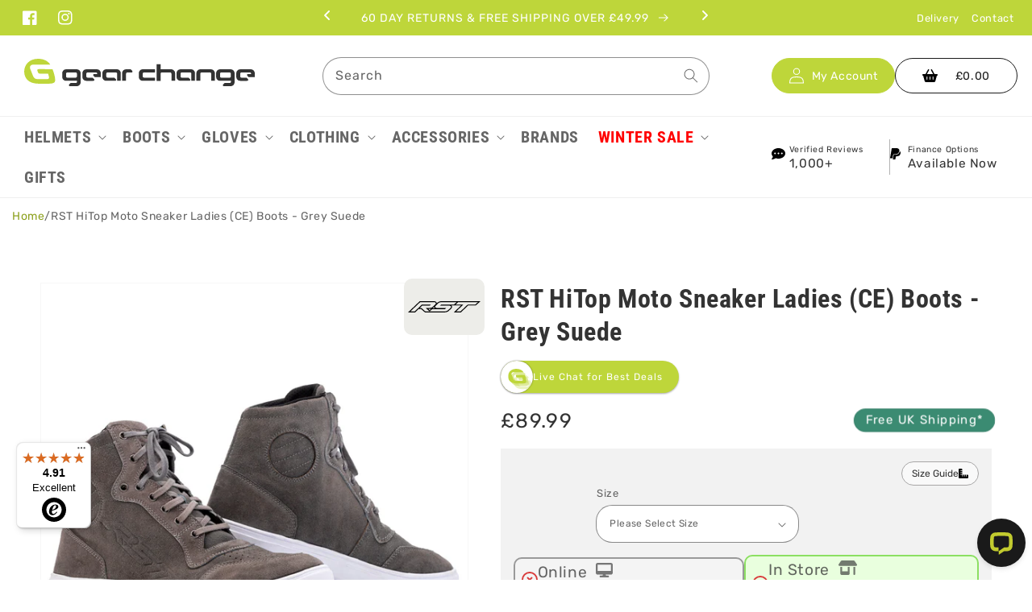

--- FILE ---
content_type: text/html; charset=utf-8
request_url: https://gearchangeonline.com/products/rst-hitop-moto-sneaker-ladies-ce-boots-grey-suede
body_size: 101026
content:
<!doctype html>
<html class="no-js" lang="en">
  <head>
    <meta charset="utf-8">
    <meta http-equiv="X-UA-Compatible" content="IE=edge">
    <meta name="viewport" content="width=device-width,initial-scale=1">
    <meta name="theme-color" content="">
    <link rel="canonical" href="https://gearchangeonline.com/products/rst-hitop-moto-sneaker-ladies-ce-boots-grey-suede">
    <link rel="preconnect" href="https://cdn.shopify.com" crossorigin><link rel="icon" type="image/png" href="//gearchangeonline.com/cdn/shop/files/gc_favicon_logo_Gn_32x32.png?v=1700934576"><link rel="preconnect" href="https://fonts.shopifycdn.com" crossorigin><title>
      RST HiTop Moto Sneaker Ladies (CE) Boots - Grey Suede
 &ndash; Gear Change Online</title>

    
      <meta name="description" content="This is the ultimate moto sneaker. A sneaker for when you are off the bike and a boot for when you are on the bike. With ankle protection, and integrated toe box, including classic styling, the HiTop is a real multi-functioning boot. Available in both summer and winter versions. Armour: CE Certified Heel Protection: In">
    

    

<meta property="og:site_name" content="Gear Change Online">
<meta property="og:url" content="https://gearchangeonline.com/products/rst-hitop-moto-sneaker-ladies-ce-boots-grey-suede">
<meta property="og:title" content="RST HiTop Moto Sneaker Ladies (CE) Boots - Grey Suede">
<meta property="og:type" content="product">
<meta property="og:description" content="This is the ultimate moto sneaker. A sneaker for when you are off the bike and a boot for when you are on the bike. With ankle protection, and integrated toe box, including classic styling, the HiTop is a real multi-functioning boot. Available in both summer and winter versions. Armour: CE Certified Heel Protection: In"><meta property="og:image" content="http://gearchangeonline.com/cdn/shop/products/RSTHiTopMotoSneakerMotorcycleBootLadies-Pair-Grey.png?v=1648481304">
  <meta property="og:image:secure_url" content="https://gearchangeonline.com/cdn/shop/products/RSTHiTopMotoSneakerMotorcycleBootLadies-Pair-Grey.png?v=1648481304">
  <meta property="og:image:width" content="2000">
  <meta property="og:image:height" content="2000"><meta property="og:price:amount" content="89.99">
  <meta property="og:price:currency" content="GBP"><meta name="twitter:card" content="summary_large_image">
<meta name="twitter:title" content="RST HiTop Moto Sneaker Ladies (CE) Boots - Grey Suede">
<meta name="twitter:description" content="This is the ultimate moto sneaker. A sneaker for when you are off the bike and a boot for when you are on the bike. With ankle protection, and integrated toe box, including classic styling, the HiTop is a real multi-functioning boot. Available in both summer and winter versions. Armour: CE Certified Heel Protection: In">



    

    <script src="//gearchangeonline.com/cdn/shop/t/29/assets/global.js?v=179861634428242817771762788719" defer="defer"></script>
    <script>window.performance && window.performance.mark && window.performance.mark('shopify.content_for_header.start');</script><meta name="google-site-verification" content="r5nJLdSetCeySDrOWDQ0rMhcZo4TZnR-VdxDsqeHc0Q">
<meta name="facebook-domain-verification" content="ipnzjha2aqycpq5vcgj9157akq6jzn">
<meta name="facebook-domain-verification" content="cun1lv12m7jiwgy0pnjmmelq9tzdcx">
<meta id="shopify-digital-wallet" name="shopify-digital-wallet" content="/60090581166/digital_wallets/dialog">
<meta name="shopify-checkout-api-token" content="cb87aa70a4f89e48151a3b694ea5c993">
<meta id="in-context-paypal-metadata" data-shop-id="60090581166" data-venmo-supported="false" data-environment="production" data-locale="en_US" data-paypal-v4="true" data-currency="GBP">
<link rel="alternate" type="application/json+oembed" href="https://gearchangeonline.com/products/rst-hitop-moto-sneaker-ladies-ce-boots-grey-suede.oembed">
<script async="async" src="/checkouts/internal/preloads.js?locale=en-GB"></script>
<link rel="preconnect" href="https://shop.app" crossorigin="anonymous">
<script async="async" src="https://shop.app/checkouts/internal/preloads.js?locale=en-GB&shop_id=60090581166" crossorigin="anonymous"></script>
<script id="apple-pay-shop-capabilities" type="application/json">{"shopId":60090581166,"countryCode":"GB","currencyCode":"GBP","merchantCapabilities":["supports3DS"],"merchantId":"gid:\/\/shopify\/Shop\/60090581166","merchantName":"Gear Change Online","requiredBillingContactFields":["postalAddress","email","phone"],"requiredShippingContactFields":["postalAddress","email","phone"],"shippingType":"shipping","supportedNetworks":["visa","maestro","masterCard","amex","discover","elo"],"total":{"type":"pending","label":"Gear Change Online","amount":"1.00"},"shopifyPaymentsEnabled":true,"supportsSubscriptions":true}</script>
<script id="shopify-features" type="application/json">{"accessToken":"cb87aa70a4f89e48151a3b694ea5c993","betas":["rich-media-storefront-analytics"],"domain":"gearchangeonline.com","predictiveSearch":true,"shopId":60090581166,"locale":"en"}</script>
<script>var Shopify = Shopify || {};
Shopify.shop = "gearchangeonline.myshopify.com";
Shopify.locale = "en";
Shopify.currency = {"active":"GBP","rate":"1.0"};
Shopify.country = "GB";
Shopify.theme = {"name":"Gearchange - Boost Update to v3","id":188241379715,"schema_name":"Dawn","schema_version":"2.4.0","theme_store_id":null,"role":"main"};
Shopify.theme.handle = "null";
Shopify.theme.style = {"id":null,"handle":null};
Shopify.cdnHost = "gearchangeonline.com/cdn";
Shopify.routes = Shopify.routes || {};
Shopify.routes.root = "/";</script>
<script type="module">!function(o){(o.Shopify=o.Shopify||{}).modules=!0}(window);</script>
<script>!function(o){function n(){var o=[];function n(){o.push(Array.prototype.slice.apply(arguments))}return n.q=o,n}var t=o.Shopify=o.Shopify||{};t.loadFeatures=n(),t.autoloadFeatures=n()}(window);</script>
<script>
  window.ShopifyPay = window.ShopifyPay || {};
  window.ShopifyPay.apiHost = "shop.app\/pay";
  window.ShopifyPay.redirectState = null;
</script>
<script id="shop-js-analytics" type="application/json">{"pageType":"product"}</script>
<script defer="defer" async type="module" src="//gearchangeonline.com/cdn/shopifycloud/shop-js/modules/v2/client.init-shop-cart-sync_IZsNAliE.en.esm.js"></script>
<script defer="defer" async type="module" src="//gearchangeonline.com/cdn/shopifycloud/shop-js/modules/v2/chunk.common_0OUaOowp.esm.js"></script>
<script type="module">
  await import("//gearchangeonline.com/cdn/shopifycloud/shop-js/modules/v2/client.init-shop-cart-sync_IZsNAliE.en.esm.js");
await import("//gearchangeonline.com/cdn/shopifycloud/shop-js/modules/v2/chunk.common_0OUaOowp.esm.js");

  window.Shopify.SignInWithShop?.initShopCartSync?.({"fedCMEnabled":true,"windoidEnabled":true});

</script>
<script>
  window.Shopify = window.Shopify || {};
  if (!window.Shopify.featureAssets) window.Shopify.featureAssets = {};
  window.Shopify.featureAssets['shop-js'] = {"shop-cart-sync":["modules/v2/client.shop-cart-sync_DLOhI_0X.en.esm.js","modules/v2/chunk.common_0OUaOowp.esm.js"],"init-fed-cm":["modules/v2/client.init-fed-cm_C6YtU0w6.en.esm.js","modules/v2/chunk.common_0OUaOowp.esm.js"],"shop-button":["modules/v2/client.shop-button_BCMx7GTG.en.esm.js","modules/v2/chunk.common_0OUaOowp.esm.js"],"shop-cash-offers":["modules/v2/client.shop-cash-offers_BT26qb5j.en.esm.js","modules/v2/chunk.common_0OUaOowp.esm.js","modules/v2/chunk.modal_CGo_dVj3.esm.js"],"init-windoid":["modules/v2/client.init-windoid_B9PkRMql.en.esm.js","modules/v2/chunk.common_0OUaOowp.esm.js"],"init-shop-email-lookup-coordinator":["modules/v2/client.init-shop-email-lookup-coordinator_DZkqjsbU.en.esm.js","modules/v2/chunk.common_0OUaOowp.esm.js"],"shop-toast-manager":["modules/v2/client.shop-toast-manager_Di2EnuM7.en.esm.js","modules/v2/chunk.common_0OUaOowp.esm.js"],"shop-login-button":["modules/v2/client.shop-login-button_BtqW_SIO.en.esm.js","modules/v2/chunk.common_0OUaOowp.esm.js","modules/v2/chunk.modal_CGo_dVj3.esm.js"],"avatar":["modules/v2/client.avatar_BTnouDA3.en.esm.js"],"pay-button":["modules/v2/client.pay-button_CWa-C9R1.en.esm.js","modules/v2/chunk.common_0OUaOowp.esm.js"],"init-shop-cart-sync":["modules/v2/client.init-shop-cart-sync_IZsNAliE.en.esm.js","modules/v2/chunk.common_0OUaOowp.esm.js"],"init-customer-accounts":["modules/v2/client.init-customer-accounts_DenGwJTU.en.esm.js","modules/v2/client.shop-login-button_BtqW_SIO.en.esm.js","modules/v2/chunk.common_0OUaOowp.esm.js","modules/v2/chunk.modal_CGo_dVj3.esm.js"],"init-shop-for-new-customer-accounts":["modules/v2/client.init-shop-for-new-customer-accounts_JdHXxpS9.en.esm.js","modules/v2/client.shop-login-button_BtqW_SIO.en.esm.js","modules/v2/chunk.common_0OUaOowp.esm.js","modules/v2/chunk.modal_CGo_dVj3.esm.js"],"init-customer-accounts-sign-up":["modules/v2/client.init-customer-accounts-sign-up_D6__K_p8.en.esm.js","modules/v2/client.shop-login-button_BtqW_SIO.en.esm.js","modules/v2/chunk.common_0OUaOowp.esm.js","modules/v2/chunk.modal_CGo_dVj3.esm.js"],"checkout-modal":["modules/v2/client.checkout-modal_C_ZQDY6s.en.esm.js","modules/v2/chunk.common_0OUaOowp.esm.js","modules/v2/chunk.modal_CGo_dVj3.esm.js"],"shop-follow-button":["modules/v2/client.shop-follow-button_XetIsj8l.en.esm.js","modules/v2/chunk.common_0OUaOowp.esm.js","modules/v2/chunk.modal_CGo_dVj3.esm.js"],"lead-capture":["modules/v2/client.lead-capture_DvA72MRN.en.esm.js","modules/v2/chunk.common_0OUaOowp.esm.js","modules/v2/chunk.modal_CGo_dVj3.esm.js"],"shop-login":["modules/v2/client.shop-login_ClXNxyh6.en.esm.js","modules/v2/chunk.common_0OUaOowp.esm.js","modules/v2/chunk.modal_CGo_dVj3.esm.js"],"payment-terms":["modules/v2/client.payment-terms_CNlwjfZz.en.esm.js","modules/v2/chunk.common_0OUaOowp.esm.js","modules/v2/chunk.modal_CGo_dVj3.esm.js"]};
</script>
<script>(function() {
  var isLoaded = false;
  function asyncLoad() {
    if (isLoaded) return;
    isLoaded = true;
    var urls = ["https:\/\/shopify.livechatinc.com\/api\/v2\/script\/c8eea216-7f87-46c4-89a6-4aee5826dd10\/widget.js?shop=gearchangeonline.myshopify.com","https:\/\/chimpstatic.com\/mcjs-connected\/js\/users\/044afeee8486a917a87031c25\/d62dc872a5d817c92679eca88.js?shop=gearchangeonline.myshopify.com","https:\/\/ecommplugins-scripts.trustpilot.com\/v2.1\/js\/header.min.js?settings=eyJrZXkiOiJJaUhCaDF5NUtmbkhwU1BUIiwicyI6InNrdSJ9\u0026v=2.5\u0026shop=gearchangeonline.myshopify.com","https:\/\/ecommplugins-trustboxsettings.trustpilot.com\/gearchangeonline.myshopify.com.js?settings=1670345659228\u0026shop=gearchangeonline.myshopify.com","https:\/\/widget.trustpilot.com\/bootstrap\/v5\/tp.widget.sync.bootstrap.min.js?shop=gearchangeonline.myshopify.com","https:\/\/tseish-app.connect.trustedshops.com\/esc.js?apiBaseUrl=aHR0cHM6Ly90c2Vpc2gtYXBwLmNvbm5lY3QudHJ1c3RlZHNob3BzLmNvbQ==\u0026instanceId=Z2VhcmNoYW5nZW9ubGluZS5teXNob3BpZnkuY29t\u0026shop=gearchangeonline.myshopify.com"];
    for (var i = 0; i < urls.length; i++) {
      var s = document.createElement('script');
      s.type = 'text/javascript';
      s.async = true;
      s.src = urls[i];
      var x = document.getElementsByTagName('script')[0];
      x.parentNode.insertBefore(s, x);
    }
  };
  if(window.attachEvent) {
    window.attachEvent('onload', asyncLoad);
  } else {
    window.addEventListener('load', asyncLoad, false);
  }
})();</script>
<script id="__st">var __st={"a":60090581166,"offset":0,"reqid":"97810b20-f2c6-4124-8d51-e6eb01d0bece-1768455825","pageurl":"gearchangeonline.com\/products\/rst-hitop-moto-sneaker-ladies-ce-boots-grey-suede","u":"4dc5682ce90c","p":"product","rtyp":"product","rid":7598044807410};</script>
<script>window.ShopifyPaypalV4VisibilityTracking = true;</script>
<script id="captcha-bootstrap">!function(){'use strict';const t='contact',e='account',n='new_comment',o=[[t,t],['blogs',n],['comments',n],[t,'customer']],c=[[e,'customer_login'],[e,'guest_login'],[e,'recover_customer_password'],[e,'create_customer']],r=t=>t.map((([t,e])=>`form[action*='/${t}']:not([data-nocaptcha='true']) input[name='form_type'][value='${e}']`)).join(','),a=t=>()=>t?[...document.querySelectorAll(t)].map((t=>t.form)):[];function s(){const t=[...o],e=r(t);return a(e)}const i='password',u='form_key',d=['recaptcha-v3-token','g-recaptcha-response','h-captcha-response',i],f=()=>{try{return window.sessionStorage}catch{return}},m='__shopify_v',_=t=>t.elements[u];function p(t,e,n=!1){try{const o=window.sessionStorage,c=JSON.parse(o.getItem(e)),{data:r}=function(t){const{data:e,action:n}=t;return t[m]||n?{data:e,action:n}:{data:t,action:n}}(c);for(const[e,n]of Object.entries(r))t.elements[e]&&(t.elements[e].value=n);n&&o.removeItem(e)}catch(o){console.error('form repopulation failed',{error:o})}}const l='form_type',E='cptcha';function T(t){t.dataset[E]=!0}const w=window,h=w.document,L='Shopify',v='ce_forms',y='captcha';let A=!1;((t,e)=>{const n=(g='f06e6c50-85a8-45c8-87d0-21a2b65856fe',I='https://cdn.shopify.com/shopifycloud/storefront-forms-hcaptcha/ce_storefront_forms_captcha_hcaptcha.v1.5.2.iife.js',D={infoText:'Protected by hCaptcha',privacyText:'Privacy',termsText:'Terms'},(t,e,n)=>{const o=w[L][v],c=o.bindForm;if(c)return c(t,g,e,D).then(n);var r;o.q.push([[t,g,e,D],n]),r=I,A||(h.body.append(Object.assign(h.createElement('script'),{id:'captcha-provider',async:!0,src:r})),A=!0)});var g,I,D;w[L]=w[L]||{},w[L][v]=w[L][v]||{},w[L][v].q=[],w[L][y]=w[L][y]||{},w[L][y].protect=function(t,e){n(t,void 0,e),T(t)},Object.freeze(w[L][y]),function(t,e,n,w,h,L){const[v,y,A,g]=function(t,e,n){const i=e?o:[],u=t?c:[],d=[...i,...u],f=r(d),m=r(i),_=r(d.filter((([t,e])=>n.includes(e))));return[a(f),a(m),a(_),s()]}(w,h,L),I=t=>{const e=t.target;return e instanceof HTMLFormElement?e:e&&e.form},D=t=>v().includes(t);t.addEventListener('submit',(t=>{const e=I(t);if(!e)return;const n=D(e)&&!e.dataset.hcaptchaBound&&!e.dataset.recaptchaBound,o=_(e),c=g().includes(e)&&(!o||!o.value);(n||c)&&t.preventDefault(),c&&!n&&(function(t){try{if(!f())return;!function(t){const e=f();if(!e)return;const n=_(t);if(!n)return;const o=n.value;o&&e.removeItem(o)}(t);const e=Array.from(Array(32),(()=>Math.random().toString(36)[2])).join('');!function(t,e){_(t)||t.append(Object.assign(document.createElement('input'),{type:'hidden',name:u})),t.elements[u].value=e}(t,e),function(t,e){const n=f();if(!n)return;const o=[...t.querySelectorAll(`input[type='${i}']`)].map((({name:t})=>t)),c=[...d,...o],r={};for(const[a,s]of new FormData(t).entries())c.includes(a)||(r[a]=s);n.setItem(e,JSON.stringify({[m]:1,action:t.action,data:r}))}(t,e)}catch(e){console.error('failed to persist form',e)}}(e),e.submit())}));const S=(t,e)=>{t&&!t.dataset[E]&&(n(t,e.some((e=>e===t))),T(t))};for(const o of['focusin','change'])t.addEventListener(o,(t=>{const e=I(t);D(e)&&S(e,y())}));const B=e.get('form_key'),M=e.get(l),P=B&&M;t.addEventListener('DOMContentLoaded',(()=>{const t=y();if(P)for(const e of t)e.elements[l].value===M&&p(e,B);[...new Set([...A(),...v().filter((t=>'true'===t.dataset.shopifyCaptcha))])].forEach((e=>S(e,t)))}))}(h,new URLSearchParams(w.location.search),n,t,e,['guest_login'])})(!0,!0)}();</script>
<script integrity="sha256-4kQ18oKyAcykRKYeNunJcIwy7WH5gtpwJnB7kiuLZ1E=" data-source-attribution="shopify.loadfeatures" defer="defer" src="//gearchangeonline.com/cdn/shopifycloud/storefront/assets/storefront/load_feature-a0a9edcb.js" crossorigin="anonymous"></script>
<script crossorigin="anonymous" defer="defer" src="//gearchangeonline.com/cdn/shopifycloud/storefront/assets/shopify_pay/storefront-65b4c6d7.js?v=20250812"></script>
<script data-source-attribution="shopify.dynamic_checkout.dynamic.init">var Shopify=Shopify||{};Shopify.PaymentButton=Shopify.PaymentButton||{isStorefrontPortableWallets:!0,init:function(){window.Shopify.PaymentButton.init=function(){};var t=document.createElement("script");t.src="https://gearchangeonline.com/cdn/shopifycloud/portable-wallets/latest/portable-wallets.en.js",t.type="module",document.head.appendChild(t)}};
</script>
<script data-source-attribution="shopify.dynamic_checkout.buyer_consent">
  function portableWalletsHideBuyerConsent(e){var t=document.getElementById("shopify-buyer-consent"),n=document.getElementById("shopify-subscription-policy-button");t&&n&&(t.classList.add("hidden"),t.setAttribute("aria-hidden","true"),n.removeEventListener("click",e))}function portableWalletsShowBuyerConsent(e){var t=document.getElementById("shopify-buyer-consent"),n=document.getElementById("shopify-subscription-policy-button");t&&n&&(t.classList.remove("hidden"),t.removeAttribute("aria-hidden"),n.addEventListener("click",e))}window.Shopify?.PaymentButton&&(window.Shopify.PaymentButton.hideBuyerConsent=portableWalletsHideBuyerConsent,window.Shopify.PaymentButton.showBuyerConsent=portableWalletsShowBuyerConsent);
</script>
<script>
  function portableWalletsCleanup(e){e&&e.src&&console.error("Failed to load portable wallets script "+e.src);var t=document.querySelectorAll("shopify-accelerated-checkout .shopify-payment-button__skeleton, shopify-accelerated-checkout-cart .wallet-cart-button__skeleton"),e=document.getElementById("shopify-buyer-consent");for(let e=0;e<t.length;e++)t[e].remove();e&&e.remove()}function portableWalletsNotLoadedAsModule(e){e instanceof ErrorEvent&&"string"==typeof e.message&&e.message.includes("import.meta")&&"string"==typeof e.filename&&e.filename.includes("portable-wallets")&&(window.removeEventListener("error",portableWalletsNotLoadedAsModule),window.Shopify.PaymentButton.failedToLoad=e,"loading"===document.readyState?document.addEventListener("DOMContentLoaded",window.Shopify.PaymentButton.init):window.Shopify.PaymentButton.init())}window.addEventListener("error",portableWalletsNotLoadedAsModule);
</script>

<script type="module" src="https://gearchangeonline.com/cdn/shopifycloud/portable-wallets/latest/portable-wallets.en.js" onError="portableWalletsCleanup(this)" crossorigin="anonymous"></script>
<script nomodule>
  document.addEventListener("DOMContentLoaded", portableWalletsCleanup);
</script>

<script id='scb4127' type='text/javascript' async='' src='https://gearchangeonline.com/cdn/shopifycloud/privacy-banner/storefront-banner.js'></script><link id="shopify-accelerated-checkout-styles" rel="stylesheet" media="screen" href="https://gearchangeonline.com/cdn/shopifycloud/portable-wallets/latest/accelerated-checkout-backwards-compat.css" crossorigin="anonymous">
<style id="shopify-accelerated-checkout-cart">
        #shopify-buyer-consent {
  margin-top: 1em;
  display: inline-block;
  width: 100%;
}

#shopify-buyer-consent.hidden {
  display: none;
}

#shopify-subscription-policy-button {
  background: none;
  border: none;
  padding: 0;
  text-decoration: underline;
  font-size: inherit;
  cursor: pointer;
}

#shopify-subscription-policy-button::before {
  box-shadow: none;
}

      </style>
<link rel="stylesheet" media="screen" href="//gearchangeonline.com/cdn/shop/t/29/compiled_assets/styles.css?12834">
<script id="sections-script" data-sections="main-product,product-recommendations,header,footer" defer="defer" src="//gearchangeonline.com/cdn/shop/t/29/compiled_assets/scripts.js?12834"></script>
<script>window.performance && window.performance.mark && window.performance.mark('shopify.content_for_header.end');</script>


    <style data-shopify>
      @font-face {
  font-family: Rubik;
  font-weight: 400;
  font-style: normal;
  font-display: swap;
  src: url("//gearchangeonline.com/cdn/fonts/rubik/rubik_n4.c2fb67c90aa34ecf8da34fc1da937ee9c0c27942.woff2") format("woff2"),
       url("//gearchangeonline.com/cdn/fonts/rubik/rubik_n4.d229bd4a6a25ec476a0829a74bf3657a5fd9aa36.woff") format("woff");
}

      @font-face {
  font-family: Rubik;
  font-weight: 700;
  font-style: normal;
  font-display: swap;
  src: url("//gearchangeonline.com/cdn/fonts/rubik/rubik_n7.9ddb1ff19ac4667369e1c444a6663062e115e651.woff2") format("woff2"),
       url("//gearchangeonline.com/cdn/fonts/rubik/rubik_n7.2f2815a4763d5118fdb49ad25ccceea3eafcae92.woff") format("woff");
}

      @font-face {
  font-family: Rubik;
  font-weight: 400;
  font-style: italic;
  font-display: swap;
  src: url("//gearchangeonline.com/cdn/fonts/rubik/rubik_i4.528fdfa8adf0c2cb49c0f6d132dcaffa910849d6.woff2") format("woff2"),
       url("//gearchangeonline.com/cdn/fonts/rubik/rubik_i4.937396c2106c0db7a4072bbcd373d4e3d0ab306b.woff") format("woff");
}

      @font-face {
  font-family: Rubik;
  font-weight: 700;
  font-style: italic;
  font-display: swap;
  src: url("//gearchangeonline.com/cdn/fonts/rubik/rubik_i7.e37585fef76596b7b87ec84ca28db2ef5e3df433.woff2") format("woff2"),
       url("//gearchangeonline.com/cdn/fonts/rubik/rubik_i7.a18d51774424b841c335ca3a15ab66cba9fce8c1.woff") format("woff");
}

      @font-face {
  font-family: "Roboto Condensed";
  font-weight: 700;
  font-style: normal;
  font-display: swap;
  src: url("//gearchangeonline.com/cdn/fonts/roboto_condensed/robotocondensed_n7.0c73a613503672be244d2f29ab6ddd3fc3cc69ae.woff2") format("woff2"),
       url("//gearchangeonline.com/cdn/fonts/roboto_condensed/robotocondensed_n7.ef6ece86ba55f49c27c4904a493c283a40f3a66e.woff") format("woff");
}


      :root {
        --font-body-family: Rubik, sans-serif;
        --font-body-style: normal;
        --font-body-weight: 400;

        --font-heading-family: "Roboto Condensed", sans-serif;
        --font-heading-style: normal;
        --font-heading-weight: 700;

        --font-body-scale: 1.0;
        --font-heading-scale: 1.0;

        --color-base-text: 51, 51, 51;
        --color-base-background-1: 255, 255, 255;
        --color-base-background-2: 248, 248, 248;
        --color-base-solid-button-labels: 51, 51, 51;
        --color-base-outline-button-labels: 51, 51, 51;
        --color-base-accent-1: 190, 214, 58;
        --color-base-accent-2: 226, 33, 32;
        --payment-terms-background-color: #ffffff;

        --gradient-base-background-1: #ffffff;
        --gradient-base-background-2: #f8f8f8;
        --gradient-base-accent-1: #bed63a;
        --gradient-base-accent-2: #e22120;

        --page-width: 160rem;
        --page-width-margin: 2rem;
      }

      *,
      *::before,
      *::after {
        box-sizing: inherit;
      }

      html {
        box-sizing: border-box;
        font-size: calc(var(--font-body-scale) * 62.5%);
        height: 100%;
      }

      body {
        display: grid;
        grid-template-rows: auto auto 1fr auto;
        grid-template-columns: 100%;
        min-height: 100%;
        margin: 0;
        font-size: 1.5rem;
        letter-spacing: 0.06rem;
        line-height: calc(1 + 0.8 / var(--font-body-scale));
        font-family: var(--font-body-family);
        font-style: var(--font-body-style);
        font-weight: var(--font-body-weight);
      }

      @media screen and (min-width: 750px) {
        body {
          font-size: 1.6rem;
        }
      }

      
    </style>

    <link href="//gearchangeonline.com/cdn/shop/t/29/assets/base.css?v=120369987553977156061764156713" rel="stylesheet" type="text/css" media="all" />
    <link href="//gearchangeonline.com/cdn/shop/t/29/assets/gearchange.css?v=80973025172009503981762788719" rel="stylesheet" type="text/css" media="all" />
    <link href="//gearchangeonline.com/cdn/shop/t/29/assets/gearchange_2023.css?v=168670097075382904051765891668" rel="stylesheet" type="text/css" media="all" />
<link rel="preload" as="font" href="//gearchangeonline.com/cdn/fonts/rubik/rubik_n4.c2fb67c90aa34ecf8da34fc1da937ee9c0c27942.woff2" type="font/woff2" crossorigin><link rel="preload" as="font" href="//gearchangeonline.com/cdn/fonts/roboto_condensed/robotocondensed_n7.0c73a613503672be244d2f29ab6ddd3fc3cc69ae.woff2" type="font/woff2" crossorigin><link rel="stylesheet" href="//gearchangeonline.com/cdn/shop/t/29/assets/component-predictive-search.css?v=10425135875555615991762788719" media="print" onload="this.media='all'"><script>document.documentElement.className = document.documentElement.className.replace('no-js', 'js');</script>
  
<!--begin-boost-pfs-filter-css-->
  
<!--end-boost-pfs-filter-css-->
    
<!-- Hotjar Tracking Code for https://gearchangeonline.com/ -->
<script>
    (function(h,o,t,j,a,r){
        h.hj=h.hj||function(){(h.hj.q=h.hj.q||[]).push(arguments)};
        h._hjSettings={hjid:2925462,hjsv:6};
        a=o.getElementsByTagName('head')[0];
        r=o.createElement('script');r.async=1;
        r.src=t+h._hjSettings.hjid+j+h._hjSettings.hjsv;
        a.appendChild(r);
    })(window,document,'https://static.hotjar.com/c/hotjar-','.js?sv=');
</script>



<script type="text/javascript">
  window.dataLayer = window.dataLayer || [];

  window.appStart = function(){
     

    window.productPageHandle = function(){
      var productName = "RST HiTop Moto Sneaker Ladies (CE) Boots - Grey Suede";
      var productId = "7598044807410";
      var productPrice = "89.99";
      var productBrand = "RST";
      var productCollection = "Boost All"

      window.dataLayer.push({
        event: 'analyzify_productDetail',
        productName: productName,
        productId: productId,
        productPrice: productPrice,
        productBrand: productBrand,
        productCategory: productCollection,
      });
    };

    
    	productPageHandle()
    
  }

  appStart();
</script>

<!-- Begin eTrusted bootstrap tag -->
<script src="https://integrations.etrusted.com/applications/widget.js/v2" async defer></script>
<!-- End eTrusted bootstrap tag -->

<!-- Begin Microsoft Clarity-->
<script type="text/javascript">
    (function(c,l,a,r,i,t,y){
        c[a]=c[a]||function(){(c[a].q=c[a].q||[]).push(arguments)};
        t=l.createElement(r);t.async=1;t.src="https://www.clarity.ms/tag/"+i;
        y=l.getElementsByTagName(r)[0];y.parentNode.insertBefore(t,y);
    })(window, document, "clarity", "script", "gmv03z97eo");
</script>
<!-- End Microsoft Clarity-->


<script>
  const g_media_ids_urls = {
    "67704465457539": 'https://cdn.shopify.com/s/files/1/0600/9058/1166/files/free_rx7_d_visor_1.png?v=1759918881',
    "66932662272387": 'https://cdn.shopify.com/s/files/1/0600/9058/1166/files/Vcan_H128.png?v=1754663512',
  }
</script>
<!-- BEGIN app block: shopify://apps/seowill-redirects/blocks/brokenlink-404/cc7b1996-e567-42d0-8862-356092041863 -->
<script type="text/javascript">
    !function(t){var e={};function r(n){if(e[n])return e[n].exports;var o=e[n]={i:n,l:!1,exports:{}};return t[n].call(o.exports,o,o.exports,r),o.l=!0,o.exports}r.m=t,r.c=e,r.d=function(t,e,n){r.o(t,e)||Object.defineProperty(t,e,{enumerable:!0,get:n})},r.r=function(t){"undefined"!==typeof Symbol&&Symbol.toStringTag&&Object.defineProperty(t,Symbol.toStringTag,{value:"Module"}),Object.defineProperty(t,"__esModule",{value:!0})},r.t=function(t,e){if(1&e&&(t=r(t)),8&e)return t;if(4&e&&"object"===typeof t&&t&&t.__esModule)return t;var n=Object.create(null);if(r.r(n),Object.defineProperty(n,"default",{enumerable:!0,value:t}),2&e&&"string"!=typeof t)for(var o in t)r.d(n,o,function(e){return t[e]}.bind(null,o));return n},r.n=function(t){var e=t&&t.__esModule?function(){return t.default}:function(){return t};return r.d(e,"a",e),e},r.o=function(t,e){return Object.prototype.hasOwnProperty.call(t,e)},r.p="",r(r.s=11)}([function(t,e,r){"use strict";var n=r(2),o=Object.prototype.toString;function i(t){return"[object Array]"===o.call(t)}function a(t){return"undefined"===typeof t}function u(t){return null!==t&&"object"===typeof t}function s(t){return"[object Function]"===o.call(t)}function c(t,e){if(null!==t&&"undefined"!==typeof t)if("object"!==typeof t&&(t=[t]),i(t))for(var r=0,n=t.length;r<n;r++)e.call(null,t[r],r,t);else for(var o in t)Object.prototype.hasOwnProperty.call(t,o)&&e.call(null,t[o],o,t)}t.exports={isArray:i,isArrayBuffer:function(t){return"[object ArrayBuffer]"===o.call(t)},isBuffer:function(t){return null!==t&&!a(t)&&null!==t.constructor&&!a(t.constructor)&&"function"===typeof t.constructor.isBuffer&&t.constructor.isBuffer(t)},isFormData:function(t){return"undefined"!==typeof FormData&&t instanceof FormData},isArrayBufferView:function(t){return"undefined"!==typeof ArrayBuffer&&ArrayBuffer.isView?ArrayBuffer.isView(t):t&&t.buffer&&t.buffer instanceof ArrayBuffer},isString:function(t){return"string"===typeof t},isNumber:function(t){return"number"===typeof t},isObject:u,isUndefined:a,isDate:function(t){return"[object Date]"===o.call(t)},isFile:function(t){return"[object File]"===o.call(t)},isBlob:function(t){return"[object Blob]"===o.call(t)},isFunction:s,isStream:function(t){return u(t)&&s(t.pipe)},isURLSearchParams:function(t){return"undefined"!==typeof URLSearchParams&&t instanceof URLSearchParams},isStandardBrowserEnv:function(){return("undefined"===typeof navigator||"ReactNative"!==navigator.product&&"NativeScript"!==navigator.product&&"NS"!==navigator.product)&&("undefined"!==typeof window&&"undefined"!==typeof document)},forEach:c,merge:function t(){var e={};function r(r,n){"object"===typeof e[n]&&"object"===typeof r?e[n]=t(e[n],r):e[n]=r}for(var n=0,o=arguments.length;n<o;n++)c(arguments[n],r);return e},deepMerge:function t(){var e={};function r(r,n){"object"===typeof e[n]&&"object"===typeof r?e[n]=t(e[n],r):e[n]="object"===typeof r?t({},r):r}for(var n=0,o=arguments.length;n<o;n++)c(arguments[n],r);return e},extend:function(t,e,r){return c(e,(function(e,o){t[o]=r&&"function"===typeof e?n(e,r):e})),t},trim:function(t){return t.replace(/^\s*/,"").replace(/\s*$/,"")}}},function(t,e,r){t.exports=r(12)},function(t,e,r){"use strict";t.exports=function(t,e){return function(){for(var r=new Array(arguments.length),n=0;n<r.length;n++)r[n]=arguments[n];return t.apply(e,r)}}},function(t,e,r){"use strict";var n=r(0);function o(t){return encodeURIComponent(t).replace(/%40/gi,"@").replace(/%3A/gi,":").replace(/%24/g,"$").replace(/%2C/gi,",").replace(/%20/g,"+").replace(/%5B/gi,"[").replace(/%5D/gi,"]")}t.exports=function(t,e,r){if(!e)return t;var i;if(r)i=r(e);else if(n.isURLSearchParams(e))i=e.toString();else{var a=[];n.forEach(e,(function(t,e){null!==t&&"undefined"!==typeof t&&(n.isArray(t)?e+="[]":t=[t],n.forEach(t,(function(t){n.isDate(t)?t=t.toISOString():n.isObject(t)&&(t=JSON.stringify(t)),a.push(o(e)+"="+o(t))})))})),i=a.join("&")}if(i){var u=t.indexOf("#");-1!==u&&(t=t.slice(0,u)),t+=(-1===t.indexOf("?")?"?":"&")+i}return t}},function(t,e,r){"use strict";t.exports=function(t){return!(!t||!t.__CANCEL__)}},function(t,e,r){"use strict";(function(e){var n=r(0),o=r(19),i={"Content-Type":"application/x-www-form-urlencoded"};function a(t,e){!n.isUndefined(t)&&n.isUndefined(t["Content-Type"])&&(t["Content-Type"]=e)}var u={adapter:function(){var t;return("undefined"!==typeof XMLHttpRequest||"undefined"!==typeof e&&"[object process]"===Object.prototype.toString.call(e))&&(t=r(6)),t}(),transformRequest:[function(t,e){return o(e,"Accept"),o(e,"Content-Type"),n.isFormData(t)||n.isArrayBuffer(t)||n.isBuffer(t)||n.isStream(t)||n.isFile(t)||n.isBlob(t)?t:n.isArrayBufferView(t)?t.buffer:n.isURLSearchParams(t)?(a(e,"application/x-www-form-urlencoded;charset=utf-8"),t.toString()):n.isObject(t)?(a(e,"application/json;charset=utf-8"),JSON.stringify(t)):t}],transformResponse:[function(t){if("string"===typeof t)try{t=JSON.parse(t)}catch(e){}return t}],timeout:0,xsrfCookieName:"XSRF-TOKEN",xsrfHeaderName:"X-XSRF-TOKEN",maxContentLength:-1,validateStatus:function(t){return t>=200&&t<300},headers:{common:{Accept:"application/json, text/plain, */*"}}};n.forEach(["delete","get","head"],(function(t){u.headers[t]={}})),n.forEach(["post","put","patch"],(function(t){u.headers[t]=n.merge(i)})),t.exports=u}).call(this,r(18))},function(t,e,r){"use strict";var n=r(0),o=r(20),i=r(3),a=r(22),u=r(25),s=r(26),c=r(7);t.exports=function(t){return new Promise((function(e,f){var l=t.data,p=t.headers;n.isFormData(l)&&delete p["Content-Type"];var h=new XMLHttpRequest;if(t.auth){var d=t.auth.username||"",m=t.auth.password||"";p.Authorization="Basic "+btoa(d+":"+m)}var y=a(t.baseURL,t.url);if(h.open(t.method.toUpperCase(),i(y,t.params,t.paramsSerializer),!0),h.timeout=t.timeout,h.onreadystatechange=function(){if(h&&4===h.readyState&&(0!==h.status||h.responseURL&&0===h.responseURL.indexOf("file:"))){var r="getAllResponseHeaders"in h?u(h.getAllResponseHeaders()):null,n={data:t.responseType&&"text"!==t.responseType?h.response:h.responseText,status:h.status,statusText:h.statusText,headers:r,config:t,request:h};o(e,f,n),h=null}},h.onabort=function(){h&&(f(c("Request aborted",t,"ECONNABORTED",h)),h=null)},h.onerror=function(){f(c("Network Error",t,null,h)),h=null},h.ontimeout=function(){var e="timeout of "+t.timeout+"ms exceeded";t.timeoutErrorMessage&&(e=t.timeoutErrorMessage),f(c(e,t,"ECONNABORTED",h)),h=null},n.isStandardBrowserEnv()){var v=r(27),g=(t.withCredentials||s(y))&&t.xsrfCookieName?v.read(t.xsrfCookieName):void 0;g&&(p[t.xsrfHeaderName]=g)}if("setRequestHeader"in h&&n.forEach(p,(function(t,e){"undefined"===typeof l&&"content-type"===e.toLowerCase()?delete p[e]:h.setRequestHeader(e,t)})),n.isUndefined(t.withCredentials)||(h.withCredentials=!!t.withCredentials),t.responseType)try{h.responseType=t.responseType}catch(w){if("json"!==t.responseType)throw w}"function"===typeof t.onDownloadProgress&&h.addEventListener("progress",t.onDownloadProgress),"function"===typeof t.onUploadProgress&&h.upload&&h.upload.addEventListener("progress",t.onUploadProgress),t.cancelToken&&t.cancelToken.promise.then((function(t){h&&(h.abort(),f(t),h=null)})),void 0===l&&(l=null),h.send(l)}))}},function(t,e,r){"use strict";var n=r(21);t.exports=function(t,e,r,o,i){var a=new Error(t);return n(a,e,r,o,i)}},function(t,e,r){"use strict";var n=r(0);t.exports=function(t,e){e=e||{};var r={},o=["url","method","params","data"],i=["headers","auth","proxy"],a=["baseURL","url","transformRequest","transformResponse","paramsSerializer","timeout","withCredentials","adapter","responseType","xsrfCookieName","xsrfHeaderName","onUploadProgress","onDownloadProgress","maxContentLength","validateStatus","maxRedirects","httpAgent","httpsAgent","cancelToken","socketPath"];n.forEach(o,(function(t){"undefined"!==typeof e[t]&&(r[t]=e[t])})),n.forEach(i,(function(o){n.isObject(e[o])?r[o]=n.deepMerge(t[o],e[o]):"undefined"!==typeof e[o]?r[o]=e[o]:n.isObject(t[o])?r[o]=n.deepMerge(t[o]):"undefined"!==typeof t[o]&&(r[o]=t[o])})),n.forEach(a,(function(n){"undefined"!==typeof e[n]?r[n]=e[n]:"undefined"!==typeof t[n]&&(r[n]=t[n])}));var u=o.concat(i).concat(a),s=Object.keys(e).filter((function(t){return-1===u.indexOf(t)}));return n.forEach(s,(function(n){"undefined"!==typeof e[n]?r[n]=e[n]:"undefined"!==typeof t[n]&&(r[n]=t[n])})),r}},function(t,e,r){"use strict";function n(t){this.message=t}n.prototype.toString=function(){return"Cancel"+(this.message?": "+this.message:"")},n.prototype.__CANCEL__=!0,t.exports=n},function(t,e,r){t.exports=r(13)},function(t,e,r){t.exports=r(30)},function(t,e,r){var n=function(t){"use strict";var e=Object.prototype,r=e.hasOwnProperty,n="function"===typeof Symbol?Symbol:{},o=n.iterator||"@@iterator",i=n.asyncIterator||"@@asyncIterator",a=n.toStringTag||"@@toStringTag";function u(t,e,r){return Object.defineProperty(t,e,{value:r,enumerable:!0,configurable:!0,writable:!0}),t[e]}try{u({},"")}catch(S){u=function(t,e,r){return t[e]=r}}function s(t,e,r,n){var o=e&&e.prototype instanceof l?e:l,i=Object.create(o.prototype),a=new L(n||[]);return i._invoke=function(t,e,r){var n="suspendedStart";return function(o,i){if("executing"===n)throw new Error("Generator is already running");if("completed"===n){if("throw"===o)throw i;return j()}for(r.method=o,r.arg=i;;){var a=r.delegate;if(a){var u=x(a,r);if(u){if(u===f)continue;return u}}if("next"===r.method)r.sent=r._sent=r.arg;else if("throw"===r.method){if("suspendedStart"===n)throw n="completed",r.arg;r.dispatchException(r.arg)}else"return"===r.method&&r.abrupt("return",r.arg);n="executing";var s=c(t,e,r);if("normal"===s.type){if(n=r.done?"completed":"suspendedYield",s.arg===f)continue;return{value:s.arg,done:r.done}}"throw"===s.type&&(n="completed",r.method="throw",r.arg=s.arg)}}}(t,r,a),i}function c(t,e,r){try{return{type:"normal",arg:t.call(e,r)}}catch(S){return{type:"throw",arg:S}}}t.wrap=s;var f={};function l(){}function p(){}function h(){}var d={};d[o]=function(){return this};var m=Object.getPrototypeOf,y=m&&m(m(T([])));y&&y!==e&&r.call(y,o)&&(d=y);var v=h.prototype=l.prototype=Object.create(d);function g(t){["next","throw","return"].forEach((function(e){u(t,e,(function(t){return this._invoke(e,t)}))}))}function w(t,e){var n;this._invoke=function(o,i){function a(){return new e((function(n,a){!function n(o,i,a,u){var s=c(t[o],t,i);if("throw"!==s.type){var f=s.arg,l=f.value;return l&&"object"===typeof l&&r.call(l,"__await")?e.resolve(l.__await).then((function(t){n("next",t,a,u)}),(function(t){n("throw",t,a,u)})):e.resolve(l).then((function(t){f.value=t,a(f)}),(function(t){return n("throw",t,a,u)}))}u(s.arg)}(o,i,n,a)}))}return n=n?n.then(a,a):a()}}function x(t,e){var r=t.iterator[e.method];if(void 0===r){if(e.delegate=null,"throw"===e.method){if(t.iterator.return&&(e.method="return",e.arg=void 0,x(t,e),"throw"===e.method))return f;e.method="throw",e.arg=new TypeError("The iterator does not provide a 'throw' method")}return f}var n=c(r,t.iterator,e.arg);if("throw"===n.type)return e.method="throw",e.arg=n.arg,e.delegate=null,f;var o=n.arg;return o?o.done?(e[t.resultName]=o.value,e.next=t.nextLoc,"return"!==e.method&&(e.method="next",e.arg=void 0),e.delegate=null,f):o:(e.method="throw",e.arg=new TypeError("iterator result is not an object"),e.delegate=null,f)}function b(t){var e={tryLoc:t[0]};1 in t&&(e.catchLoc=t[1]),2 in t&&(e.finallyLoc=t[2],e.afterLoc=t[3]),this.tryEntries.push(e)}function E(t){var e=t.completion||{};e.type="normal",delete e.arg,t.completion=e}function L(t){this.tryEntries=[{tryLoc:"root"}],t.forEach(b,this),this.reset(!0)}function T(t){if(t){var e=t[o];if(e)return e.call(t);if("function"===typeof t.next)return t;if(!isNaN(t.length)){var n=-1,i=function e(){for(;++n<t.length;)if(r.call(t,n))return e.value=t[n],e.done=!1,e;return e.value=void 0,e.done=!0,e};return i.next=i}}return{next:j}}function j(){return{value:void 0,done:!0}}return p.prototype=v.constructor=h,h.constructor=p,p.displayName=u(h,a,"GeneratorFunction"),t.isGeneratorFunction=function(t){var e="function"===typeof t&&t.constructor;return!!e&&(e===p||"GeneratorFunction"===(e.displayName||e.name))},t.mark=function(t){return Object.setPrototypeOf?Object.setPrototypeOf(t,h):(t.__proto__=h,u(t,a,"GeneratorFunction")),t.prototype=Object.create(v),t},t.awrap=function(t){return{__await:t}},g(w.prototype),w.prototype[i]=function(){return this},t.AsyncIterator=w,t.async=function(e,r,n,o,i){void 0===i&&(i=Promise);var a=new w(s(e,r,n,o),i);return t.isGeneratorFunction(r)?a:a.next().then((function(t){return t.done?t.value:a.next()}))},g(v),u(v,a,"Generator"),v[o]=function(){return this},v.toString=function(){return"[object Generator]"},t.keys=function(t){var e=[];for(var r in t)e.push(r);return e.reverse(),function r(){for(;e.length;){var n=e.pop();if(n in t)return r.value=n,r.done=!1,r}return r.done=!0,r}},t.values=T,L.prototype={constructor:L,reset:function(t){if(this.prev=0,this.next=0,this.sent=this._sent=void 0,this.done=!1,this.delegate=null,this.method="next",this.arg=void 0,this.tryEntries.forEach(E),!t)for(var e in this)"t"===e.charAt(0)&&r.call(this,e)&&!isNaN(+e.slice(1))&&(this[e]=void 0)},stop:function(){this.done=!0;var t=this.tryEntries[0].completion;if("throw"===t.type)throw t.arg;return this.rval},dispatchException:function(t){if(this.done)throw t;var e=this;function n(r,n){return a.type="throw",a.arg=t,e.next=r,n&&(e.method="next",e.arg=void 0),!!n}for(var o=this.tryEntries.length-1;o>=0;--o){var i=this.tryEntries[o],a=i.completion;if("root"===i.tryLoc)return n("end");if(i.tryLoc<=this.prev){var u=r.call(i,"catchLoc"),s=r.call(i,"finallyLoc");if(u&&s){if(this.prev<i.catchLoc)return n(i.catchLoc,!0);if(this.prev<i.finallyLoc)return n(i.finallyLoc)}else if(u){if(this.prev<i.catchLoc)return n(i.catchLoc,!0)}else{if(!s)throw new Error("try statement without catch or finally");if(this.prev<i.finallyLoc)return n(i.finallyLoc)}}}},abrupt:function(t,e){for(var n=this.tryEntries.length-1;n>=0;--n){var o=this.tryEntries[n];if(o.tryLoc<=this.prev&&r.call(o,"finallyLoc")&&this.prev<o.finallyLoc){var i=o;break}}i&&("break"===t||"continue"===t)&&i.tryLoc<=e&&e<=i.finallyLoc&&(i=null);var a=i?i.completion:{};return a.type=t,a.arg=e,i?(this.method="next",this.next=i.finallyLoc,f):this.complete(a)},complete:function(t,e){if("throw"===t.type)throw t.arg;return"break"===t.type||"continue"===t.type?this.next=t.arg:"return"===t.type?(this.rval=this.arg=t.arg,this.method="return",this.next="end"):"normal"===t.type&&e&&(this.next=e),f},finish:function(t){for(var e=this.tryEntries.length-1;e>=0;--e){var r=this.tryEntries[e];if(r.finallyLoc===t)return this.complete(r.completion,r.afterLoc),E(r),f}},catch:function(t){for(var e=this.tryEntries.length-1;e>=0;--e){var r=this.tryEntries[e];if(r.tryLoc===t){var n=r.completion;if("throw"===n.type){var o=n.arg;E(r)}return o}}throw new Error("illegal catch attempt")},delegateYield:function(t,e,r){return this.delegate={iterator:T(t),resultName:e,nextLoc:r},"next"===this.method&&(this.arg=void 0),f}},t}(t.exports);try{regeneratorRuntime=n}catch(o){Function("r","regeneratorRuntime = r")(n)}},function(t,e,r){"use strict";var n=r(0),o=r(2),i=r(14),a=r(8);function u(t){var e=new i(t),r=o(i.prototype.request,e);return n.extend(r,i.prototype,e),n.extend(r,e),r}var s=u(r(5));s.Axios=i,s.create=function(t){return u(a(s.defaults,t))},s.Cancel=r(9),s.CancelToken=r(28),s.isCancel=r(4),s.all=function(t){return Promise.all(t)},s.spread=r(29),t.exports=s,t.exports.default=s},function(t,e,r){"use strict";var n=r(0),o=r(3),i=r(15),a=r(16),u=r(8);function s(t){this.defaults=t,this.interceptors={request:new i,response:new i}}s.prototype.request=function(t){"string"===typeof t?(t=arguments[1]||{}).url=arguments[0]:t=t||{},(t=u(this.defaults,t)).method?t.method=t.method.toLowerCase():this.defaults.method?t.method=this.defaults.method.toLowerCase():t.method="get";var e=[a,void 0],r=Promise.resolve(t);for(this.interceptors.request.forEach((function(t){e.unshift(t.fulfilled,t.rejected)})),this.interceptors.response.forEach((function(t){e.push(t.fulfilled,t.rejected)}));e.length;)r=r.then(e.shift(),e.shift());return r},s.prototype.getUri=function(t){return t=u(this.defaults,t),o(t.url,t.params,t.paramsSerializer).replace(/^\?/,"")},n.forEach(["delete","get","head","options"],(function(t){s.prototype[t]=function(e,r){return this.request(n.merge(r||{},{method:t,url:e}))}})),n.forEach(["post","put","patch"],(function(t){s.prototype[t]=function(e,r,o){return this.request(n.merge(o||{},{method:t,url:e,data:r}))}})),t.exports=s},function(t,e,r){"use strict";var n=r(0);function o(){this.handlers=[]}o.prototype.use=function(t,e){return this.handlers.push({fulfilled:t,rejected:e}),this.handlers.length-1},o.prototype.eject=function(t){this.handlers[t]&&(this.handlers[t]=null)},o.prototype.forEach=function(t){n.forEach(this.handlers,(function(e){null!==e&&t(e)}))},t.exports=o},function(t,e,r){"use strict";var n=r(0),o=r(17),i=r(4),a=r(5);function u(t){t.cancelToken&&t.cancelToken.throwIfRequested()}t.exports=function(t){return u(t),t.headers=t.headers||{},t.data=o(t.data,t.headers,t.transformRequest),t.headers=n.merge(t.headers.common||{},t.headers[t.method]||{},t.headers),n.forEach(["delete","get","head","post","put","patch","common"],(function(e){delete t.headers[e]})),(t.adapter||a.adapter)(t).then((function(e){return u(t),e.data=o(e.data,e.headers,t.transformResponse),e}),(function(e){return i(e)||(u(t),e&&e.response&&(e.response.data=o(e.response.data,e.response.headers,t.transformResponse))),Promise.reject(e)}))}},function(t,e,r){"use strict";var n=r(0);t.exports=function(t,e,r){return n.forEach(r,(function(r){t=r(t,e)})),t}},function(t,e){var r,n,o=t.exports={};function i(){throw new Error("setTimeout has not been defined")}function a(){throw new Error("clearTimeout has not been defined")}function u(t){if(r===setTimeout)return setTimeout(t,0);if((r===i||!r)&&setTimeout)return r=setTimeout,setTimeout(t,0);try{return r(t,0)}catch(e){try{return r.call(null,t,0)}catch(e){return r.call(this,t,0)}}}!function(){try{r="function"===typeof setTimeout?setTimeout:i}catch(t){r=i}try{n="function"===typeof clearTimeout?clearTimeout:a}catch(t){n=a}}();var s,c=[],f=!1,l=-1;function p(){f&&s&&(f=!1,s.length?c=s.concat(c):l=-1,c.length&&h())}function h(){if(!f){var t=u(p);f=!0;for(var e=c.length;e;){for(s=c,c=[];++l<e;)s&&s[l].run();l=-1,e=c.length}s=null,f=!1,function(t){if(n===clearTimeout)return clearTimeout(t);if((n===a||!n)&&clearTimeout)return n=clearTimeout,clearTimeout(t);try{n(t)}catch(e){try{return n.call(null,t)}catch(e){return n.call(this,t)}}}(t)}}function d(t,e){this.fun=t,this.array=e}function m(){}o.nextTick=function(t){var e=new Array(arguments.length-1);if(arguments.length>1)for(var r=1;r<arguments.length;r++)e[r-1]=arguments[r];c.push(new d(t,e)),1!==c.length||f||u(h)},d.prototype.run=function(){this.fun.apply(null,this.array)},o.title="browser",o.browser=!0,o.env={},o.argv=[],o.version="",o.versions={},o.on=m,o.addListener=m,o.once=m,o.off=m,o.removeListener=m,o.removeAllListeners=m,o.emit=m,o.prependListener=m,o.prependOnceListener=m,o.listeners=function(t){return[]},o.binding=function(t){throw new Error("process.binding is not supported")},o.cwd=function(){return"/"},o.chdir=function(t){throw new Error("process.chdir is not supported")},o.umask=function(){return 0}},function(t,e,r){"use strict";var n=r(0);t.exports=function(t,e){n.forEach(t,(function(r,n){n!==e&&n.toUpperCase()===e.toUpperCase()&&(t[e]=r,delete t[n])}))}},function(t,e,r){"use strict";var n=r(7);t.exports=function(t,e,r){var o=r.config.validateStatus;!o||o(r.status)?t(r):e(n("Request failed with status code "+r.status,r.config,null,r.request,r))}},function(t,e,r){"use strict";t.exports=function(t,e,r,n,o){return t.config=e,r&&(t.code=r),t.request=n,t.response=o,t.isAxiosError=!0,t.toJSON=function(){return{message:this.message,name:this.name,description:this.description,number:this.number,fileName:this.fileName,lineNumber:this.lineNumber,columnNumber:this.columnNumber,stack:this.stack,config:this.config,code:this.code}},t}},function(t,e,r){"use strict";var n=r(23),o=r(24);t.exports=function(t,e){return t&&!n(e)?o(t,e):e}},function(t,e,r){"use strict";t.exports=function(t){return/^([a-z][a-z\d\+\-\.]*:)?\/\//i.test(t)}},function(t,e,r){"use strict";t.exports=function(t,e){return e?t.replace(/\/+$/,"")+"/"+e.replace(/^\/+/,""):t}},function(t,e,r){"use strict";var n=r(0),o=["age","authorization","content-length","content-type","etag","expires","from","host","if-modified-since","if-unmodified-since","last-modified","location","max-forwards","proxy-authorization","referer","retry-after","user-agent"];t.exports=function(t){var e,r,i,a={};return t?(n.forEach(t.split("\n"),(function(t){if(i=t.indexOf(":"),e=n.trim(t.substr(0,i)).toLowerCase(),r=n.trim(t.substr(i+1)),e){if(a[e]&&o.indexOf(e)>=0)return;a[e]="set-cookie"===e?(a[e]?a[e]:[]).concat([r]):a[e]?a[e]+", "+r:r}})),a):a}},function(t,e,r){"use strict";var n=r(0);t.exports=n.isStandardBrowserEnv()?function(){var t,e=/(msie|trident)/i.test(navigator.userAgent),r=document.createElement("a");function o(t){var n=t;return e&&(r.setAttribute("href",n),n=r.href),r.setAttribute("href",n),{href:r.href,protocol:r.protocol?r.protocol.replace(/:$/,""):"",host:r.host,search:r.search?r.search.replace(/^\?/,""):"",hash:r.hash?r.hash.replace(/^#/,""):"",hostname:r.hostname,port:r.port,pathname:"/"===r.pathname.charAt(0)?r.pathname:"/"+r.pathname}}return t=o(window.location.href),function(e){var r=n.isString(e)?o(e):e;return r.protocol===t.protocol&&r.host===t.host}}():function(){return!0}},function(t,e,r){"use strict";var n=r(0);t.exports=n.isStandardBrowserEnv()?{write:function(t,e,r,o,i,a){var u=[];u.push(t+"="+encodeURIComponent(e)),n.isNumber(r)&&u.push("expires="+new Date(r).toGMTString()),n.isString(o)&&u.push("path="+o),n.isString(i)&&u.push("domain="+i),!0===a&&u.push("secure"),document.cookie=u.join("; ")},read:function(t){var e=document.cookie.match(new RegExp("(^|;\\s*)("+t+")=([^;]*)"));return e?decodeURIComponent(e[3]):null},remove:function(t){this.write(t,"",Date.now()-864e5)}}:{write:function(){},read:function(){return null},remove:function(){}}},function(t,e,r){"use strict";var n=r(9);function o(t){if("function"!==typeof t)throw new TypeError("executor must be a function.");var e;this.promise=new Promise((function(t){e=t}));var r=this;t((function(t){r.reason||(r.reason=new n(t),e(r.reason))}))}o.prototype.throwIfRequested=function(){if(this.reason)throw this.reason},o.source=function(){var t;return{token:new o((function(e){t=e})),cancel:t}},t.exports=o},function(t,e,r){"use strict";t.exports=function(t){return function(e){return t.apply(null,e)}}},function(t,e,r){"use strict";r.r(e);var n=r(1),o=r.n(n);function i(t,e,r,n,o,i,a){try{var u=t[i](a),s=u.value}catch(c){return void r(c)}u.done?e(s):Promise.resolve(s).then(n,o)}function a(t){return function(){var e=this,r=arguments;return new Promise((function(n,o){var a=t.apply(e,r);function u(t){i(a,n,o,u,s,"next",t)}function s(t){i(a,n,o,u,s,"throw",t)}u(void 0)}))}}var u=r(10),s=r.n(u);var c=function(t){return function(t){var e=arguments.length>1&&void 0!==arguments[1]?arguments[1]:{},r=arguments.length>2&&void 0!==arguments[2]?arguments[2]:"GET";return r=r.toUpperCase(),new Promise((function(n){var o;"GET"===r&&(o=s.a.get(t,{params:e})),o.then((function(t){n(t.data)}))}))}("https://api-brokenlinkmanager.seoant.com/api/v1/receive_id",t,"GET")};function f(){return(f=a(o.a.mark((function t(e,r,n){var i;return o.a.wrap((function(t){for(;;)switch(t.prev=t.next){case 0:return i={shop:e,code:r,gbaid:n},t.next=3,c(i);case 3:t.sent;case 4:case"end":return t.stop()}}),t)})))).apply(this,arguments)}var l=window.location.href;if(-1!=l.indexOf("gbaid")){var p=l.split("gbaid");if(void 0!=p[1]){var h=window.location.pathname+window.location.search;window.history.pushState({},0,h),function(t,e,r){f.apply(this,arguments)}("gearchangeonline.myshopify.com","",p[1])}}}]);
</script><!-- END app block --><!-- BEGIN app block: shopify://apps/boost-ai-search-filter/blocks/boost-sd-ssr/7fc998ae-a150-4367-bab8-505d8a4503f7 --><script type="text/javascript">"use strict";(()=>{var __typeError=msg=>{throw TypeError(msg)};var __accessCheck=(obj,member,msg)=>member.has(obj)||__typeError("Cannot "+msg);var __privateGet=(obj,member,getter)=>(__accessCheck(obj,member,"read from private field"),getter?getter.call(obj):member.get(obj));var __privateAdd=(obj,member,value)=>member.has(obj)?__typeError("Cannot add the same private member more than once"):member instanceof WeakSet?member.add(obj):member.set(obj,value);var __privateSet=(obj,member,value,setter)=>(__accessCheck(obj,member,"write to private field"),setter?setter.call(obj,value):member.set(obj,value),value);var __privateMethod=(obj,member,method)=>(__accessCheck(obj,member,"access private method"),method);function mergeDeepMutate(target,...sources){if(!target)return target;if(sources.length===0)return target;const isObject=obj=>!!obj&&typeof obj==="object";const isPlainObject=obj=>{if(!isObject(obj))return false;const proto=Object.getPrototypeOf(obj);return proto===Object.prototype||proto===null};for(const source of sources){if(!source)continue;for(const key in source){const sourceValue=source[key];if(!(key in target)){target[key]=sourceValue;continue}const targetValue=target[key];if(Array.isArray(targetValue)&&Array.isArray(sourceValue)){target[key]=targetValue.concat(...sourceValue)}else if(isPlainObject(targetValue)&&isPlainObject(sourceValue)){target[key]=mergeDeepMutate(targetValue,sourceValue)}else{target[key]=sourceValue}}}return target}var _config,_dataObjects,_modules,_cachedModulesByConstructor,_status,_cachedEventListeners,_registryBlockListeners,_readyListeners,_blocks,_Application_instances,extendAppConfigFromModules_fn,extendAppConfigFromGlobalVariables_fn,initializeDataObjects_fn,resetBlocks_fn,loadModuleEventListeners_fn;var Application=class{constructor(config,dataObjects){__privateAdd(this,_Application_instances);__privateAdd(this,_config);__privateAdd(this,_dataObjects);__privateAdd(this,_modules,[]);__privateAdd(this,_cachedModulesByConstructor,new Map);__privateAdd(this,_status,"created");__privateAdd(this,_cachedEventListeners,{});__privateAdd(this,_registryBlockListeners,[]);__privateAdd(this,_readyListeners,[]);this.mode="production";this.logLevel=1;__privateAdd(this,_blocks,{});const boostWidgetIntegration=window.boostWidgetIntegration;__privateSet(this,_config,config||{logLevel:boostWidgetIntegration?.config?.logLevel,env:"production"});this.logLevel=__privateGet(this,_config).logLevel??(this.mode==="production"?2:this.logLevel);if(__privateGet(this,_config).logLevel==null){__privateGet(this,_config).logLevel=this.logLevel}__privateSet(this,_dataObjects,dataObjects||{});this.logger={debug:(...args)=>{if(this.logLevel<=0){console.debug("Boost > [DEBUG] ",...args)}},info:(...args)=>{if(this.logLevel<=1){console.info("Boost > [INFO] ",...args)}},warn:(...args)=>{if(this.logLevel<=2){console.warn("Boost > [WARN] ",...args)}},error:(...args)=>{if(this.logLevel<=3){console.error("Boost > [ERROR] ",...args)}}}}get blocks(){return __privateGet(this,_blocks)}get config(){return __privateGet(this,_config)}get dataObjects(){return __privateGet(this,_dataObjects)}get status(){return __privateGet(this,_status)}get modules(){return __privateGet(this,_modules)}bootstrap(){if(__privateGet(this,_status)==="bootstrapped"){this.logger.warn("Application already bootstrapped");return}if(__privateGet(this,_status)==="started"){this.logger.warn("Application already started");return}__privateMethod(this,_Application_instances,loadModuleEventListeners_fn).call(this);this.dispatchLifecycleEvent({name:"onBeforeAppBootstrap",payload:null});if(__privateGet(this,_config)?.customization?.app?.onBootstrap){__privateGet(this,_config).customization.app.onBootstrap(this)}__privateMethod(this,_Application_instances,extendAppConfigFromModules_fn).call(this);__privateMethod(this,_Application_instances,extendAppConfigFromGlobalVariables_fn).call(this);__privateMethod(this,_Application_instances,initializeDataObjects_fn).call(this);this.assignGlobalVariables();__privateSet(this,_status,"bootstrapped");this.dispatchLifecycleEvent({name:"onAppBootstrap",payload:null})}async initModules(){await Promise.all(__privateGet(this,_modules).map(async module=>{if(!module.shouldInit()){this.logger.info("Module not initialized",module.constructor.name,"shouldInit returned false");return}module.onBeforeModuleInit?.();this.dispatchLifecycleEvent({name:"onBeforeModuleInit",payload:{module}});this.logger.info(`Initializing ${module.constructor.name} module`);try{await module.init();this.dispatchLifecycleEvent({name:"onModuleInit",payload:{module}})}catch(error){this.logger.error(`Error initializing module ${module.constructor.name}:`,error);this.dispatchLifecycleEvent({name:"onModuleError",payload:{module,error:error instanceof Error?error:new Error(String(error))}})}}))}getModule(constructor){const module=__privateGet(this,_cachedModulesByConstructor).get(constructor);if(module&&!module.shouldInit()){return void 0}return module}getModuleByName(name){const module=__privateGet(this,_modules).find(mod=>{const ModuleClass=mod.constructor;return ModuleClass.moduleName===name});if(module&&!module.shouldInit()){return void 0}return module}registerBlock(block){if(!block.id){this.logger.error("Block id is required");return}const blockId=block.id;if(__privateGet(this,_blocks)[blockId]){this.logger.error(`Block with id ${blockId} already exists`);return}__privateGet(this,_blocks)[blockId]=block;if(window.boostWidgetIntegration.blocks){window.boostWidgetIntegration.blocks[blockId]=block}this.dispatchLifecycleEvent({name:"onRegisterBlock",payload:{block}});__privateGet(this,_registryBlockListeners).forEach(listener=>{try{listener(block)}catch(error){this.logger.error("Error in registry block listener:",error)}})}addRegistryBlockListener(listener){__privateGet(this,_registryBlockListeners).push(listener);Object.values(__privateGet(this,_blocks)).forEach(block=>{try{listener(block)}catch(error){this.logger.error("Error in registry block listener for existing block:",error)}})}removeRegistryBlockListener(listener){const index=__privateGet(this,_registryBlockListeners).indexOf(listener);if(index>-1){__privateGet(this,_registryBlockListeners).splice(index,1)}}onReady(handler){if(__privateGet(this,_status)==="started"){try{handler()}catch(error){this.logger.error("Error in ready handler:",error)}}else{__privateGet(this,_readyListeners).push(handler)}}assignGlobalVariables(){if(!window.boostWidgetIntegration){window.boostWidgetIntegration={}}Object.assign(window.boostWidgetIntegration,{TAEApp:this,config:this.config,dataObjects:__privateGet(this,_dataObjects),blocks:this.blocks})}async start(){this.logger.info("Application starting");this.bootstrap();this.dispatchLifecycleEvent({name:"onBeforeAppStart",payload:null});await this.initModules();__privateSet(this,_status,"started");this.dispatchLifecycleEvent({name:"onAppStart",payload:null});__privateGet(this,_readyListeners).forEach(listener=>{try{listener()}catch(error){this.logger.error("Error in ready listener:",error)}});if(__privateGet(this,_config)?.customization?.app?.onStart){__privateGet(this,_config).customization.app.onStart(this)}}destroy(){if(__privateGet(this,_status)!=="started"){this.logger.warn("Application not started yet");return}__privateGet(this,_modules).forEach(module=>{this.dispatchLifecycleEvent({name:"onModuleDestroy",payload:{module}});module.destroy()});__privateSet(this,_modules,[]);__privateMethod(this,_Application_instances,resetBlocks_fn).call(this);__privateSet(this,_status,"destroyed");this.dispatchLifecycleEvent({name:"onAppDestroy",payload:null})}setLogLevel(level){this.logLevel=level;this.updateConfig({logLevel:level})}loadModule(ModuleConstructor){if(!ModuleConstructor){return this}const app=this;const moduleInstance=new ModuleConstructor(app);if(__privateGet(app,_cachedModulesByConstructor).has(ModuleConstructor)){this.logger.warn(`Module ${ModuleConstructor.name} already loaded`);return app}__privateGet(this,_modules).push(moduleInstance);__privateGet(this,_cachedModulesByConstructor).set(ModuleConstructor,moduleInstance);this.logger.info(`Module ${ModuleConstructor.name} already loaded`);return app}updateConfig(newConfig){if(typeof newConfig==="function"){__privateSet(this,_config,newConfig(__privateGet(this,_config)))}else{mergeDeepMutate(__privateGet(this,_config),newConfig)}return this.config}dispatchLifecycleEvent(event){switch(event.name){case"onBeforeAppBootstrap":this.triggerEvent("onBeforeAppBootstrap",event);break;case"onAppBootstrap":this.logger.info("Application bootstrapped");this.triggerEvent("onAppBootstrap",event);break;case"onBeforeModuleInit":this.triggerEvent("onBeforeModuleInit",event);break;case"onModuleInit":this.logger.info(`Module ${event.payload.module.constructor.name} initialized`);this.triggerEvent("onModuleInit",event);break;case"onModuleDestroy":this.logger.info(`Module ${event.payload.module.constructor.name} destroyed`);this.triggerEvent("onModuleDestroy",event);break;case"onBeforeAppStart":this.triggerEvent("onBeforeAppStart",event);break;case"onAppStart":this.logger.info("Application started");this.triggerEvent("onAppStart",event);break;case"onAppDestroy":this.logger.info("Application destroyed");this.triggerEvent("onAppDestroy",event);break;case"onAppError":this.logger.error("Application error",event.payload.error);this.triggerEvent("onAppError",event);break;case"onModuleError":this.logger.error("Module error",event.payload.module.constructor.name,event.payload.error);this.triggerEvent("onModuleError",event);break;case"onRegisterBlock":this.logger.info(`Block registered with id: ${event.payload.block.id}`);this.triggerEvent("onRegisterBlock",event);break;default:this.logger.warn("Unknown lifecycle event",event);break}}triggerEvent(eventName,event){const eventListeners=__privateGet(this,_cachedEventListeners)[eventName];if(eventListeners){eventListeners.forEach(listener=>{try{if(eventName==="onRegisterBlock"&&event.payload&&"block"in event.payload){listener(event.payload.block)}else{listener(event)}}catch(error){this.logger.error(`Error in event listener for ${eventName}:`,error,"Event data:",event)}})}}};_config=new WeakMap;_dataObjects=new WeakMap;_modules=new WeakMap;_cachedModulesByConstructor=new WeakMap;_status=new WeakMap;_cachedEventListeners=new WeakMap;_registryBlockListeners=new WeakMap;_readyListeners=new WeakMap;_blocks=new WeakMap;_Application_instances=new WeakSet;extendAppConfigFromModules_fn=function(){__privateGet(this,_modules).forEach(module=>{const extendAppConfig=module.extendAppConfig;if(extendAppConfig){mergeDeepMutate(__privateGet(this,_config),extendAppConfig)}})};extendAppConfigFromGlobalVariables_fn=function(){const initializedGlobalConfig=window.boostWidgetIntegration?.config;if(initializedGlobalConfig){mergeDeepMutate(__privateGet(this,_config),initializedGlobalConfig)}};initializeDataObjects_fn=function(){__privateGet(this,_modules).forEach(module=>{const dataObject=module.dataObject;if(dataObject){mergeDeepMutate(__privateGet(this,_dataObjects),dataObject)}})};resetBlocks_fn=function(){this.logger.info("Resetting all blocks");__privateSet(this,_blocks,{})};loadModuleEventListeners_fn=function(){__privateSet(this,_cachedEventListeners,{});const eventNames=["onBeforeAppBootstrap","onAppBootstrap","onModuleInit","onModuleDestroy","onBeforeAppStart","onAppStart","onAppDestroy","onAppError","onModuleError","onRegisterBlock"];__privateGet(this,_modules).forEach(module=>{eventNames.forEach(eventName=>{const eventListener=(...args)=>{if(this.status==="bootstrapped"||this.status==="started"){if(!module.shouldInit())return}return module[eventName]?.(...args)};if(typeof eventListener==="function"){if(!__privateGet(this,_cachedEventListeners)[eventName]){__privateGet(this,_cachedEventListeners)[eventName]=[]}if(eventName==="onRegisterBlock"){__privateGet(this,_cachedEventListeners)[eventName]?.push((block=>{eventListener.call(module,block)}))}else{__privateGet(this,_cachedEventListeners)[eventName]?.push(eventListener.bind(module))}}})})};var _app;var Module=class{constructor(app){__privateAdd(this,_app);__privateSet(this,_app,app)}shouldInit(){return true}destroy(){__privateSet(this,_app,void 0)}init(){}get app(){if(!__privateGet(this,_app)){throw new Error("Module not initialized")}return Object.freeze(__privateGet(this,_app))}get extendAppConfig(){return{}}get dataObject(){return{}}};_app=new WeakMap;var _boostTAEApp;var BoostTAEAppModule=class extends Module{constructor(){super(...arguments);__privateAdd(this,_boostTAEApp,null)}get TAEApp(){const boostTAE=getBoostTAE();if(!boostTAE){throw new Error("Boost TAE is not initialized")}__privateSet(this,_boostTAEApp,boostTAE);return __privateGet(this,_boostTAEApp)}get TAEAppConfig(){return this.TAEApp.config}get TAEAppDataObjects(){return this.TAEApp.dataObjects}};_boostTAEApp=new WeakMap;var AdditionalElement=class extends BoostTAEAppModule{get extendAppConfig(){return {additionalElementSettings:Object.assign(
        {
          
            default_sort_order: {"search":"price-ascending","all":"price-ascending"},
          
        }, {"customSortingList":"relevance|manual|best-selling|price-ascending|title-ascending|title-descending|created-descending|price-descending|created-ascending","enableCollectionSearch":true})};}};AdditionalElement.moduleName="AdditionalElement";function getShortenToFullParamMap(){const shortenUrlParamList=getBoostTAE().config?.filterSettings?.shortenUrlParamList;const map={};if(!Array.isArray(shortenUrlParamList)){return map}shortenUrlParamList.forEach(item=>{if(typeof item!=="string")return;const idx=item.lastIndexOf(":");if(idx===-1)return;const full=item.slice(0,idx).trim();const short=item.slice(idx+1).trim();if(full.length>0&&short.length>0){map[short]=full}});return map}function generateUUID(){return "xxxxxxxx-xxxx-xxxx-xxxx-xxxxxxxxxxxx".replace(/[x]/g,function(){const r=Math.random()*16|0;return r.toString(16)});}function getQueryParamByKey(key){const urlParams=new URLSearchParams(window.location.search);return urlParams.get(key)}function convertValueRequestStockStatus(v){if(typeof v==="string"){if(v==="out-of-stock")return false;return true}if(Array.isArray(v)){return v.map(_v=>{if(_v==="out-of-stock"){return false}return true})}return false}function isMobileWidth(){return window.innerWidth<576}function isTabletPortraitMaxWidth(){return window.innerWidth<991}function detectDeviceByWidth(){let result="";if(isMobileWidth()){result+="mobile|"}else{result=result.replace("mobile|","")}if(isTabletPortraitMaxWidth()){result+="tablet_portrait_max"}else{result=result.replace("tablet_portrait_max","")}return result}function getSortBy(){const{generalSettings:{collection_id=0,page="collection",default_sort_by:defaultSortBy}={},additionalElementSettings:{default_sort_order:defaultSortOrder={},customSortingList}={}}=getBoostTAE().config;const defaultSortingList=["relevance","best-selling","manual","title-ascending","title-descending","price-ascending","price-descending","created-ascending","created-descending"];const sortQueryKey=getQueryParamByKey("sort");const sortingList=customSortingList?customSortingList.split("|"):defaultSortingList;if(sortQueryKey&&sortingList.includes(sortQueryKey))return sortQueryKey;const searchPage=page==="search";const collectionPage=page==="collection";if(searchPage)sortingList.splice(sortingList.indexOf("manual"),1);const{all,search}=defaultSortOrder;if(collectionPage){if(collection_id in defaultSortOrder){return defaultSortOrder[collection_id]}else if(all){return all}else if(defaultSortBy){return defaultSortBy}}else if(searchPage){return search||"relevance"}return""}var addParamsLocale=(params={})=>{params.return_all_currency_fields=false;return{...params,currency_rate:window.Shopify?.currency?.rate,currency:window.Shopify?.currency?.active,country:window.Shopify?.country}};var getLocalStorage=key=>{try{const value=localStorage.getItem(key);if(value)return JSON.parse(value);return null}catch{return null}};var setLocalStorage=(key,value)=>{try{localStorage.setItem(key,JSON.stringify(value))}catch(error){getBoostTAE().logger.error("Error setLocalStorage",error)}};var removeLocalStorage=key=>{try{localStorage.removeItem(key)}catch(error){getBoostTAE().logger.error("Error removeLocalStorage",error)}};function roundToNearest50(num){const remainder=num%50;if(remainder>25){return num+(50-remainder)}else{return num-remainder}}function lazyLoadImages(dom){if(!dom)return;const lazyImages=dom.querySelectorAll(".boost-sd__product-image-img[loading='lazy']");lazyImages.forEach(function(img){inViewPortHandler(img.parentElement,element=>{const imgElement=element.querySelector(".boost-sd__product-image-img[loading='lazy']");if(imgElement){imgElement.removeAttribute("loading")}})})}function inViewPortHandler(elements,callback){const observer=new IntersectionObserver(function intersectionObserverCallback(entries,observer2){entries.forEach(function(entry){if(entry.isIntersecting){callback(entry.target);observer2.unobserve(entry.target)}})});if(Array.isArray(elements)){elements.forEach(element=>observer.observe(element))}else{observer.observe(elements)}}var isBadUrl=url=>{try{if(!url){url=getWindowLocation().search}const urlString=typeof url==="string"?url:url.toString();const urlParams=decodeURIComponent(urlString).split("&");let isXSSUrl=false;if(urlParams.length>0){for(let i=0;i<urlParams.length;i++){const param=urlParams[i];isXSSUrl=isBadSearchTerm(param);if(isXSSUrl)break}}return isXSSUrl}catch{return true}};var getWindowLocation=()=>{const href=window.location.href;const escapedHref=href.replace(/%3C/g,"&lt;").replace(/%3E/g,"&gt;");const rebuildHrefArr=[];for(let i=0;i<escapedHref.length;i++){rebuildHrefArr.push(escapedHref.charAt(i))}const rebuildHref=rebuildHrefArr.join("").split("&lt;").join("%3C").split("&gt;").join("%3E");let rebuildSearch="";const hrefWithoutHash=rebuildHref.replace(/#.*$/,"");if(hrefWithoutHash.split("?").length>1){rebuildSearch=hrefWithoutHash.split("?")[1];if(rebuildSearch.length>0){rebuildSearch="?"+rebuildSearch}}return{pathname:window.location.pathname,href:rebuildHref,search:rebuildSearch}};var isBadSearchTerm=term=>{if(typeof term=="string"){term=term.toLowerCase();const domEvents=["img src","script","alert","onabort","popstate","afterprint","beforeprint","beforeunload","blur","canplay","canplaythrough","change","click","contextmenu","copy","cut","dblclick","drag","dragend","dragenter","dragleave","dragover","dragstart","drop","durationchange","ended","error","focus","focusin","focusout","fullscreenchange","fullscreenerror","hashchange","input","invalid","keydown","keypress","keyup","load","loadeddata","loadedmetadata","loadstart","mousedown","mouseenter","mouseleave","mousemove","mouseover","mouseout","mouseout","mouseup","offline","online","pagehide","pageshow","paste","pause","play","playing","progress","ratechange","resize","reset","scroll","search","seeked","seeking","select","show","stalled","submit","suspend","timeupdate","toggle","touchcancel","touchend","touchmove","touchstart","unload","volumechange","waiting","wheel"];const potentialEventRegex=new RegExp(domEvents.join("=|on"));const countOpenTag=(term.match(/</g)||[]).length;const countCloseTag=(term.match(/>/g)||[]).length;const isAlert=(term.match(/alert\(/g)||[]).length;const isConsoleLog=(term.match(/console\.log\(/g)||[]).length;const isExecCommand=(term.match(/execCommand/g)||[]).length;const isCookie=(term.match(/document\.cookie/g)||[]).length;const isJavascript=(term.match(/j.*a.*v.*a.*s.*c.*r.*i.*p.*t/g)||[]).length;const isPotentialEvent=potentialEventRegex.test(term);if(countOpenTag>0&&countCloseTag>0||countOpenTag>1||countCloseTag>1||isAlert||isConsoleLog||isExecCommand||isCookie||isJavascript||isPotentialEvent){return true}}return false};var isCollectionPage=()=>{return getBoostTAE().config.generalSettings?.page==="collection"};var isSearchPage=()=>{return getBoostTAE().config.generalSettings?.page==="search"};var isCartPage=()=>{return getBoostTAE().config.generalSettings?.page==="cart"};var isProductPage=()=>{return getBoostTAE().config.generalSettings?.page==="product"};var isHomePage=()=>{return getBoostTAE().config.generalSettings?.page==="index"};var isVendorPage=()=>{return window.location.pathname.indexOf("/collections/vendors")>-1};var getCurrentPage=()=>{let currentPage="";switch(true){case isCollectionPage():currentPage="collection_page";break;case isSearchPage():currentPage="search_page";break;case isProductPage():currentPage="product_page";break;case isCartPage():currentPage="cart_page";break;case isHomePage():currentPage="home_page";break;default:break}return currentPage};var checkExistFilterOptionParam=()=>{const queryParams=new URLSearchParams(window.location.search);const shortenToFullMap=getShortenToFullParamMap();const hasShortenMap=Object.keys(shortenToFullMap).length>0;for(const[key]of queryParams.entries()){if(key.indexOf("pf_")>-1){return true}if(hasShortenMap&&shortenToFullMap[key]){return true}}return false};function getCustomerId(){return window?.__st?.cid||window?.meta?.page?.customerId||window?.ShopifyAnalytics?.meta?.page?.customerId||window?.ShopifyAnalytics?.lib?.user?.()?.traits()?.uniqToken}function isShopifyTypePage(){return window.location.pathname.indexOf("/collections/types")>-1}var _Analytics=class _Analytics extends BoostTAEAppModule{saveRequestId(type,request_id,bundles=[]){const requestIds=getLocalStorage(_Analytics.STORAGE_KEY_PRE_REQUEST_IDS)||{};requestIds[type]=request_id;if(Array.isArray(bundles)){bundles?.forEach(bundle=>{let placement="";switch(type){case"search":placement=_Analytics.KEY_PLACEMENT_BY_TYPE.search_page;break;case"suggest":placement=_Analytics.KEY_PLACEMENT_BY_TYPE.search_page;break;case"product_page_bundle":placement=_Analytics.KEY_PLACEMENT_BY_TYPE.product_page;break;default:break}requestIds[`${bundle.widgetId||""}_${placement}`]=request_id})}setLocalStorage(_Analytics.STORAGE_KEY_PRE_REQUEST_IDS,requestIds)}savePreAction(type){setLocalStorage(_Analytics.STORAGE_KEY_PRE_ACTION,type)}};_Analytics.moduleName="Analytics";_Analytics.STORAGE_KEY_PRE_REQUEST_IDS="boostSdPreRequestIds";_Analytics.STORAGE_KEY_PRE_ACTION="boostSdPreAction";_Analytics.KEY_PLACEMENT_BY_TYPE={product_page:"product_page",search_page:"search_page",instant_search:"instant_search"};var Analytics=_Analytics;var AppSettings=class extends BoostTAEAppModule{get extendAppConfig(){return {cdn:"https://cdn.boostcommerce.io",bundleUrl:"https://services.mybcapps.com/bc-sf-filter/bundles",productUrl:"https://services.mybcapps.com/bc-sf-filter/products",subscriptionUrl:"https://services.mybcapps.com/bc-sf-filter/subscribe-b2s",taeSettings:window.boostWidgetIntegration?.taeSettings||{instantSearch:{enabled:false}},generalSettings:Object.assign(
  {preview_mode:false,preview_path:"",page:"product",custom_js_asset_url:"",custom_css_asset_url:"",collection_id: 0,collection_handle:"",collection_product_count: 0,...
            {
              
              
                product_id: 7598044807410,
              
            },collection_tags: null,current_tags: null,default_sort_by:"",swatch_extension:"png",no_image_url:"https://cdn.shopify.com/extensions/019b35a9-9a18-7934-9190-6624dad1621c/boost-fe-202/assets/boost-pfs-no-image.jpg",search_term:"",template:"product",currencies:["EUR","GBP"],current_currency:"GBP",published_locales:{...
                {"en":true}
              },current_locale:"en"},
  {"addCollectionToProductUrl":true,"enableTrackingOrderRevenue":true}
),translation:{},...
        {
          
          
          
            translation: {"productFilter":"Product filter","refine":"Filter Results","refineMobile":"Filter Results","refineMobileCollapse":"Apply Filters","clear":"Clear","clearAll":"Clear All","viewMore":"View More","viewLess":"View Less","apply":"Apply","applyAll":"Apply All","close":"Close","back":"Back","showLimit":"Show","collectionAll":"All","under":"Under","above":"Above","ratingStar":"Star","ratingStars":"Star","ratingUp":"& Up","showResult":"Show results","searchOptions":"Search Options","inCollectionSearch":"Search for products in this collection","loadPreviousPage":"Load Previous Page","loadMore":"Load More","loadMoreTotal":"{{ from }} - {{ to }} of {{ total }} Products","viewAs":"View as","listView":"List view","gridView":"Grid view","gridViewColumns":"Grid view {{count}} Columns","search":{"generalTitle":"Search","resultHeader":"Search results for \"{{ terms }}\"","resultNumber":"Showing {{ count }} results for \"{{ terms }}\"","seeAllProducts":"See all products","resultEmpty":"We are sorry! We couldn't find results for \"{{ terms }}\".  But don't give up – check the spelling or try less specific search terms.","resultEmptyWithSuggestion":"Sorry, nothing found for \"{{ terms }}\". Check out these items instead?","searchTotalResult":"Showing {{ count }} result","searchTotalResults":"Showing {{ count }} results","searchPanelProduct":"Products","searchPanelCollection":"Collections","searchPanelPage":"Pages","searchTipsTitle":"Search tips","searchTipsContent":"Please double-check your spelling.{{ breakline }}Use more generic search terms.{{ breakline }}Enter fewer keywords.{{ breakline }}Try searching by product type, brand, model number or product feature.","noSearchResultSearchTermLabel":"Popular searches","noSearchResultProductsLabel":"Trending products","searchBoxOnclickRecentSearchLabel":"Recent searches","searchBoxOnclickSearchTermLabel":"Popular searches","searchBoxOnclickProductsLabel":"Product Suggestions"},"suggestion":{"viewAll":"View all results","didYouMean":"Did you mean: {{ terms }}?","searchBoxPlaceholder":"Search","suggestQuery":"Showing results for {{ terms }}","instantSearchSuggestionsLabel":"Popular suggestions","instantSearchCollectionsLabel":"Collections","instantSearchProductsLabel":"Products","instantSearchPagesLabel":"Blog & Pages","searchBoxOnclickRecentSearchLabel":"Recent searches","searchBoxOnclickSearchTermLabel":"Popular searches","searchBoxOnclickProductsLabel":"Product Suggestions","noSearchResultSearchTermLabel":"Popular searches","noSearchResultProductsLabel":"Trending products"},"error":{"noFilterResult":"Sorry, no products matched your selection","noSearchResult":"Sorry, no products matched the keyword","noProducts":"No products found in this collection","noSuggestionResult":"Sorry, nothing found for \"{{ terms }}\"","noSuggestionProducts":"Sorry, nothing found for \"{{ terms }}\""},"recommendation":{"homepage-603058":"Just dropped","homepage-254722":"Best Sellers","collectionpage-828044":"Just dropped","collectionpage-620525":"Most Popular Products","productpage-834574":"Recently viewed","productpage-777261":"Frequently Bought Together","cartpage-421423":"Still interested in this?","cartpage-141214":"Similar Products"},"productItem":{"qvBtnLabel":"Quick view","atcAvailableLabel":"Add to cart","soldoutLabel":"Sold out","productItemSale":"Sale","productItemSoldOut":"Sold out","viewProductBtnLabel":"View product","atcSelectOptionsLabel":"Select options","savingAmount":"Save {{saleAmount}}","swatchButtonText1":"+{{count}}","swatchButtonText2":"+{{count}}","swatchButtonText3":"+{{count}}","inventoryInStock":"In stock","inventoryLowStock":"Only {{count}} left!","inventorySoldOut":"Sold out","atcAddingToCartBtnLabel":"Adding...","atcAddedToCartBtnLabel":"Added!","atcFailedToCartBtnLabel":"Failed!"},"quickView":{"qvQuantity":"Quantity","qvViewFullDetails":"View full details","buyItNowBtnLabel":"Buy it now","qvQuantityError":"Please input quantity"},"cart":{"atcMiniCartSubtotalLabel":"Subtotal","atcMiniCartEmptyCartLabel":"Your Cart Is Currently Empty","atcMiniCartCountItemLabel":"item","atcMiniCartCountItemLabelPlural":"items","atcMiniCartShopingCartLabel":"Your cart","atcMiniCartViewCartLabel":"View cart","atcMiniCartCheckoutLabel":"Checkout"},"recentlyViewed":{"recentProductHeading":"Recently Viewed Products"},"mostPopular":{"popularProductsHeading":"Popular Products"},"perpage":{"productCountPerPage":"Display: {{count}} per page"},"productCount":{"textDescriptionCollectionHeader":"{{count}} product","textDescriptionCollectionHeaderPlural":"{{count}} products","textDescriptionToolbar":"{{count}} product","textDescriptionToolbarPlural":"{{count}} products","textDescriptionPagination":"Showing {{from}} - {{to}} of {{total}} product","textDescriptionPaginationPlural":"Showing {{from}} - {{to}} of {{total}} products"},"pagination":{"loadPreviousText":"Load Previous Page","loadPreviousInfiniteText":"Load Previous Page","loadMoreText":"Load more","prevText":"Previous","nextText":"Next"},"sortingList":{"sorting":"Sort by","relevance":"Relevance","manual":"Manual","best-selling":"Best selling","price-ascending":"Price Low to High","title-ascending":"Title ascending","title-descending":"Title descending","created-descending":"Created descending","price-descending":"Price High to Low","created-ascending":"Created ascending"},"collectionHeader":{"collectionAllProduct":"Products"},"breadcrumb":{"home":"Home","collections":"Collections","pagination":"Page {{ page }} of {{totalPages}}","toFrontPage":"Back to the front page"},"sliderProduct":{"prevButton":"Previous","nextButton":"Next"},"filterOptions":{"filterOption|QU3OpBs_R|pf_pt_product_type":"Product Type","filterOption|QU3OpBs_R|pf_v_brand":"Brand","filterOption|QU3OpBs_R|pf_m_::my_fields::range":"Brand Range (Single Metafield)","filterOption|QU3OpBs_R|pf_m_::custom::range_multi":"Brand Range","filterOption|QU3OpBs_R|pf_t_style_type":"Style/Type","filterOption|QU3OpBs_R|pf_p_price":"Price","filterOption|QU3OpBs_R|pf_opt_size":"Size","filterOption|QU3OpBs_R|pf_t_gender_fit":"Gender/Fit","filterOption|QU3OpBs_R|pf_t_rider_style":"Rider Style","filterOption|QU3OpBs_R|pf_t_main_colour":"Main Colour","filterOption|QU3OpBs_R|pf_t_features":"Features","filterOption|QU3OpBs_R|pf_t_materials":"Materials","filterOption|QU3OpBs_R|pf_t_armour_protection":"Armour/Protection","filterOption|QU3OpBs_R|pf_t_weather_season":"Weather/Season","filterOption|QU3OpBs_R|pf_ps_discount":"Discount","filterOption|_cVE88l7HJ|pf_v_brand":"Brand","filterOption|_cVE88l7HJ|pf_pt_product_type":"Product Type","filterOption|_cVE88l7HJ|pf_p_price":"Price","filterOption|_cVE88l7HJ|pf_opt_size":"Size","filterOption|FhiS-U2Bb|pf_pt_product_type":"Product Type","filterOption|FhiS-U2Bb|pf_t_style_type":"Style/Type","filterOption|FhiS-U2Bb|pf_v_brand":"Brand","filterOption|FhiS-U2Bb|pf_m_::my_fields::range":"Brand Range (Single Metafield)","filterOption|FhiS-U2Bb|pf_m_::custom::range_multi":"Brand Range","filterOption|FhiS-U2Bb|pf_opt_size":"Size","filterOption|FhiS-U2Bb|pf_p_price":"Price","filterOption|FhiS-U2Bb|pf_t_main_colour":"Main Colour","filterOption|FhiS-U2Bb|pf_ps_discount":"Discount","filterOption|FhiS-U2Bb|pf_t_gender_fit":"Gender/Fit","filterOption|FhiS-U2Bb|pf_t_rider_style":"Rider Style","filterOption|FhiS-U2Bb|pf_t_features":"Features","filterOption|FhiS-U2Bb|pf_t_materials":"Materials","filterOption|FhiS-U2Bb|pf_t_armour_protection":"Armour/Protection","filterOption|FhiS-U2Bb|pf_t_weather_season":"Weather/Season","filterOption|EW_kXgydN|pf_pt_product_type":"Product Type","filterOption|EW_kXgydN|pf_t_style_type":"Style/Type","filterOption|EW_kXgydN|pf_v_brand":"Brand","filterOption|EW_kXgydN|pf_m_::my_fields::range":"Brand Range (Single Metafield)","filterOption|EW_kXgydN|pf_m_::custom::range_multi":"Brand Range","filterOption|EW_kXgydN|pf_p_price":"Price","filterOption|EW_kXgydN|pf_opt_size":"Size","filterOption|EW_kXgydN|pf_t_weather_season":"Weather/Season","filterOption|EW_kXgydN|pf_t_main_colour":"Main Colour","filterOption|EW_kXgydN|pf_ps_discount":"Discount","filterOption|EW_kXgydN|pf_t_gender_fit":"Gender/Fit","filterOption|EW_kXgydN|pf_t_rider_style":"Rider Style","filterOption|EW_kXgydN|pf_t_features":"Features","filterOption|EW_kXgydN|pf_t_materials":"Materials","filterOption|EW_kXgydN|pf_t_armour_protection":"Armour/Protection","filterOption|uabjnZZCFe|pf_pt_product_type":"Product Type","filterOption|uabjnZZCFe|pf_t_style_type":"Style/Type","filterOption|uabjnZZCFe|pf_v_brand":"Brand","filterOption|uabjnZZCFe|pf_m_::my_fields::range":"Brand Range (Single Metafield)","filterOption|uabjnZZCFe|pf_m_::custom::range_multi":"Brand Range","filterOption|uabjnZZCFe|pf_t_rider_style":"Rider Style","filterOption|uabjnZZCFe|pf_opt_size":"Size","filterOption|uabjnZZCFe|pf_t_main_colour":"Main Colour","filterOption|uabjnZZCFe|pf_p_price":"Price","filterOption|uabjnZZCFe|pf_t_features":"Features","filterOption|uabjnZZCFe|pf_t_materials":"Materials","filterOption|uabjnZZCFe|pf_ps_discount":"Discount","filterOption|uabjnZZCFe|pf_t_gender_fit":"Gender/Fit","filterOption|uabjnZZCFe|pf_t_armour_protection":"Armour/Protection","filterOption|uabjnZZCFe|pf_t_weather_season":"Weather/Season","filterOption|VFekcnC2L9|pf_pt_product_type":"Product Type","filterOption|VFekcnC2L9|pf_v_brand":"Brand","filterOption|VFekcnC2L9|pf_m_::my_fields::range":"Brand Range (Single Metafield)","filterOption|VFekcnC2L9|pf_m_::custom::range_multi":"Brand Range","filterOption|VFekcnC2L9|pf_p_price":"Price","filterOption|VFekcnC2L9|pf_t_style_type":"Style/Type","filterOption|VFekcnC2L9|pf_t_rider_style":"Rider Style","filterOption|VFekcnC2L9|pf_t_weather_season":"Weather/Season","filterOption|VFekcnC2L9|pf_ps_discount":"Discount","filterOption|VFekcnC2L9|pf_t_materials":"Materials","filterOption|VFekcnC2L9|pf_t_main_colour":"Main Colour","filterOption|VFekcnC2L9|pf_t_features":"Features","filterOption|VFekcnC2L9|pf_opt_size":"Size","filterOption|VFekcnC2L9|pf_t_gender_fit":"Gender/Fit","filterOption|VFekcnC2L9|pf_t_armour_protection":"Armour/Protection","filterOption|m6K7Pf-U2P|pf_pt_product_type":"Product Type","filterOption|m6K7Pf-U2P|pf_v_brand":"Brand","filterOption|m6K7Pf-U2P|pf_m_::my_fields::range":"Brand Range (Single Metafield)","filterOption|m6K7Pf-U2P|pf_m_::custom::range_multi":"Brand Range","filterOption|m6K7Pf-U2P|pf_opt_size":"Size","filterOption|m6K7Pf-U2P|pf_t_style_type":"Style/Type","filterOption|m6K7Pf-U2P|pf_p_price":"Price","filterOption|m6K7Pf-U2P|pf_t_main_colour":"Main Colour","filterOption|m6K7Pf-U2P|pf_t_features":"Features","filterOption|m6K7Pf-U2P|pf_t_armour_protection":"Armour/Protection","filterOption|m6K7Pf-U2P|pf_t_gender_fit":"Gender/Fit","filterOption|m6K7Pf-U2P|pf_t_materials":"Materials","filterOption|m6K7Pf-U2P|pf_ps_discount":"Discount","filterOption|m6K7Pf-U2P|pf_t_rider_style":"Rider Style","filterOption|m6K7Pf-U2P|pf_t_weather_season":"Weather/Season","filterOption|oxhSPgdJlD|pf_pt_product_type":"Product Type","filterOption|oxhSPgdJlD|pf_v_brand":"Brand","filterOption|oxhSPgdJlD|pf_m_::my_fields::range":"Brand Range (Single Metafield)","filterOption|oxhSPgdJlD|pf_m_::custom::range_multi":"Brand Range","filterOption|oxhSPgdJlD|pf_t_leg_length":"Leg Length","filterOption|oxhSPgdJlD|pf_t_materials":"Materials","filterOption|oxhSPgdJlD|pf_t_style_type":"Style/Type","filterOption|oxhSPgdJlD|pf_opt_size":"Size","filterOption|oxhSPgdJlD|pf_p_price":"Price","filterOption|oxhSPgdJlD|pf_t_rider_style":"Rider Style","filterOption|oxhSPgdJlD|pf_t_main_colour":"Main Colour","filterOption|oxhSPgdJlD|pf_t_features":"Features","filterOption|oxhSPgdJlD|pf_t_gender_fit":"Gender/Fit","filterOption|oxhSPgdJlD|pf_ps_discount":"Discount","filterOption|oxhSPgdJlD|pf_t_armour_protection":"Armour/Protection","filterOption|oxhSPgdJlD|pf_t_weather_season":"Weather/Season","filterOption|g5u0EcWAd|pf_pt_product_type":"Product Type","filterOption|g5u0EcWAd|pf_v_brand":"Brand","filterOption|g5u0EcWAd|pf_m_::my_fields::range":"Brand Range (Single Metafield)","filterOption|g5u0EcWAd|pf_m_::custom::range_multi":"Brand Range","filterOption|g5u0EcWAd|pf_t_style_type":"Style/Type","filterOption|g5u0EcWAd|pf_p_price":"Price","filterOption|g5u0EcWAd|pf_ps_discount":"Discount","filterOption|g5u0EcWAd|pf_opt_size":"Size","filterOption|g5u0EcWAd|pf_t_rider_style":"Rider Style","filterOption|g5u0EcWAd|pf_t_features":"Features","filterOption|g5u0EcWAd|pf_t_main_colour":"Main Colour","filterOption|g5u0EcWAd|pf_t_gender_fit":"Gender/Fit","filterOption|g5u0EcWAd|pf_t_materials":"Materials","filterOption|g5u0EcWAd|pf_t_armour_protection":"Armour/Protection","filterOption|g5u0EcWAd|pf_t_weather_season":"Weather/Season"},"predictiveBundle":{},"refineDesktop":"Filter"},
          
        }
      };}};AppSettings.moduleName="AppSettings";var AssetFilesLoader=class extends BoostTAEAppModule{onAppStart(){this.loadAssetFiles();this.assetLoadingPromise("themeCSS").then(()=>{this.TAEApp.updateConfig({themeCssLoaded:true})});this.assetLoadingPromise("settingsCSS").then(()=>{this.TAEApp.updateConfig({settingsCSSLoaded:true})})}loadAssetFiles(){this.loadThemeCSS();this.loadSettingsCSS();this.loadMainScript();this.loadRTLCSS();this.loadCustomizedCSSAndScript()}loadCustomizedCSSAndScript(){const{assetFilesLoader,templateMetadata}=this.TAEAppConfig;const themeCSSLinkElement=assetFilesLoader.themeCSS.element;const settingCSSLinkElement=assetFilesLoader.settingsCSS.element;const loadResources=()=>{if(this.TAEAppConfig.assetFilesLoader.themeCSS.status!=="loaded"||this.TAEAppConfig.assetFilesLoader.settingsCSS.status!=="loaded")return;if(templateMetadata?.customizeCssUrl){this.loadCSSFile("customizedCSS")}if(templateMetadata?.customizeJsUrl){this.loadScript("customizedScript")}};themeCSSLinkElement?.addEventListener("load",loadResources);settingCSSLinkElement?.addEventListener("load",loadResources)}loadSettingsCSS(){const result=this.loadCSSFile("settingsCSS");return result}loadThemeCSS(){const result=this.loadCSSFile("themeCSS");return result}loadRTLCSS(){const rtlDetected=document.documentElement.getAttribute("dir")==="rtl";if(rtlDetected){const result=this.loadCSSFile("rtlCSS");return result}}loadMainScript(){const result=this.loadScript("mainScript");return result}loadResourceByName(name,options){if(this.TAEAppConfig.assetFilesLoader[name].element)return;const assetsState=this.TAEAppConfig.assetFilesLoader[name];const resourceType=options?.resourceType||assetsState.type;const inStagingEnv=this.TAEAppConfig.env==="staging";let url=options?.url||assetsState.url;if(!url){switch(name){case"themeCSS":url=this.TAEAppConfig.templateMetadata?.themeCssUrl||this.TAEAppConfig.fallback?.themeCssUrl;if(inStagingEnv){url+=`?v=${Date.now()}`}break;case"settingsCSS":url=this.TAEAppConfig.templateMetadata?.settingsCssUrl||this.TAEAppConfig.fallback?.settingsCssUrl;break;case"rtlCSS":{const{themeCSS}=this.TAEAppConfig.assetFilesLoader;if(themeCSS.url){const themeCssUrl=new URL(themeCSS.url);const themeCssPathWithoutFilename=themeCssUrl.pathname.split("/").slice(0,-1).join("/");const rtlCssPath=themeCssPathWithoutFilename+"/rtl.css";url=new URL(rtlCssPath,themeCssUrl.origin).href;if(inStagingEnv){url+=`?v=${Date.now()}`}}break}case"mainScript":url=`${this.TAEAppConfig.cdn}/${"widget-integration"}/${inStagingEnv?"staging":this.TAEAppConfig.templateMetadata?.themeLibVersion}/${"bc-widget-integration.js"}`;if(inStagingEnv){url+=`?v=${Date.now()}`}break;case"customizedCSS":url=this.TAEAppConfig.templateMetadata?.customizeCssUrl;break;case"customizedScript":url=this.TAEAppConfig.templateMetadata?.customizeJsUrl;break}}if(!url)return;if(resourceType==="stylesheet"){const link=document.createElement("link");link.rel="stylesheet";link.type="text/css";link.media="all";link.href=url;document.head.appendChild(link);this.TAEApp.updateConfig({assetFilesLoader:{[name]:{element:link,status:"loading",url}}});link.onload=()=>{this.TAEApp.updateConfig({assetFilesLoader:{[name]:{element:link,status:"loaded",url}}})};link.onerror=()=>{this.TAEApp.updateConfig({assetFilesLoader:{[name]:{element:link,status:"error",url}}})}}else if(resourceType==="script"){const script=document.createElement("script");script.src=url;const strategy=options?.strategy;if(strategy==="async"){script.async=true}else if(strategy==="defer"){script.defer=true}if(assetsState.module){script.type="module"}if(strategy==="async"||strategy==="defer"){const link=document.createElement("link");link.rel="preload";link.as="script";link.href=url;document.head?.appendChild(link)}document.head.appendChild(script);this.TAEApp.updateConfig({assetFilesLoader:{[name]:{element:script,status:"loading",url}}});script.onload=()=>{this.TAEApp.updateConfig({assetFilesLoader:{[name]:{element:script,status:"loaded",url}}})};script.onerror=()=>{this.TAEApp.updateConfig({assetFilesLoader:{[name]:{element:script,status:"error",url}}})};script.onprogress=()=>{this.TAEApp.updateConfig({assetFilesLoader:{[name]:{element:script,status:"loading",url}}})}}}loadCSSFile(name,url){return this.loadResourceByName(name,{url,resourceType:"stylesheet"})}loadScript(name,url,strategy){return this.loadResourceByName(name,{strategy,url,resourceType:"script"})}assetLoadingPromise(name,timeout=5e3){return new Promise((resolve,reject)=>{let timeoutNumber=null;const{assetFilesLoader}=this.TAEAppConfig;const asset=assetFilesLoader[name];if(asset.status==="loaded"){return resolve(true)}if(!asset.element){this.loadResourceByName(name)}const assetElement=this.TAEAppConfig.assetFilesLoader[name]?.element;if(!assetElement){this.TAEApp.logger.warn(`Asset ${name} not foumd`);return resolve(false)}assetElement?.addEventListener("load",()=>{if(timeoutNumber)clearTimeout(timeoutNumber);resolve(true)});assetElement?.addEventListener("error",()=>{if(timeoutNumber)clearTimeout(timeoutNumber);reject(new Error(`Failed to load asset ${name}`))});timeoutNumber=setTimeout(()=>{reject(new Error(`Timeout loading asset ${name}`))},timeout)})}get extendAppConfig(){return{themeCssLoaded:false,settingsCSSLoaded:false,assetFilesLoader:{themeCSS:{type:"stylesheet",element:null,status:"not-initialized",url:null},settingsCSS:{type:"stylesheet",element:null,status:"not-initialized",url:null},rtlCSS:{type:"stylesheet",element:null,status:"not-initialized",url:null},customizedCSS:{type:"stylesheet",element:null,status:"not-initialized",url:null},mainScript:{type:"script",element:null,status:"not-initialized",url:null},customizedScript:{type:"script",element:null,status:"not-initialized",url:null}}}}};AssetFilesLoader.moduleName="AssetFilesLoader";var B2B=class extends BoostTAEAppModule{setQueryParams(urlParams){const{b2b}=this.TAEAppConfig;if(!b2b.enabled)return;urlParams.set("company_location_id",`${b2b.current_company_id}_${b2b.current_location_id}`);const shopifyCurrencySettings=window.Shopify?.currency;if(shopifyCurrencySettings){urlParams.set("currency",shopifyCurrencySettings.active);urlParams.set("currency_rate",shopifyCurrencySettings.rate.toString())}}get extendAppConfig(){return {b2b:Object.assign({enabled:false}, 
        {
          
        }
        )};}};B2B.moduleName="B2B";var _Fallback=class _Fallback extends BoostTAEAppModule{get extendAppConfig(){return{fallback:{containerElement:".boost-sd__filter-product-list",themeCssUrl:"https://cdn.boostcommerce.io/widget-integration/theme/default/1.0.1/main.css",settingsCssUrl:"https://boost-cdn-staging.bc-solutions.net/widget-integration/theme/default/staging/default-settings.css"}}}dispatchEvent(){const enableEvent=new CustomEvent(_Fallback.EVENT_NAME);window.dispatchEvent(enableEvent)}async loadFallbackSectionFromShopify(payload){return fetch(payload.url||`${window.location.origin}/?section_id=${payload.sectionName}`).catch(error=>{this.TAEApp.logger.error("Error loading fallback section from Shopify:",error);throw error}).then(res=>res.text())}get containerElement(){const{containerElement}=this.TAEAppConfig.fallback;if(containerElement instanceof HTMLElement){return containerElement}return document.querySelector(containerElement)}async loadFilterProductFallback(){const{fallback,cdn="https://boost-cdn-prod.bc-solutions.net",templateMetadata}=this.TAEAppConfig;const customizedFallbackSettings=fallback?.customizedTemplate||templateMetadata.customizedFallback;if(customizedFallbackSettings){const{source,templateName,templateURL}=customizedFallbackSettings;switch(source){case"Shopify":{if(!templateName&&!templateURL){this.TAEApp.logger.warn("Both templateName and templateURL are undefined");return}const html=await this.loadFallbackSectionFromShopify({sectionName:templateName,url:templateURL});const container=this.containerElement;if(!container){this.TAEApp.logger.warn("Container element not found for fallback template");return}container.innerHTML=html;this.dispatchEvent();return}default:this.TAEApp.logger.warn(`Unsupported source for customized template: ${source}`);return}}const script=document.createElement("script");script.src=`${cdn}/fallback-theme/1.0.12/boost-sd-fallback-theme.js`;script.defer=true;script.onload=()=>{this.dispatchEvent()};document.body.appendChild(script)}};_Fallback.moduleName="Fallback";_Fallback.EVENT_NAME="boost-sd-enable-product-filter-fallback";var Fallback=_Fallback;var SimplifiedIntegration=class extends BoostTAEAppModule{constructor(){super(...arguments);this.ensurePlaceholder=()=>{const{simplifiedIntegration:{enabled,selectedSelector}}=this.TAEAppConfig;if(enabled&&!!selectedSelector){const container=document.querySelector(selectedSelector);this.TAEApp.logger.info(`Placeholder container found: `,container);if(container&&container instanceof HTMLElement){this.renderPlaceholder(container);this.collectionFilterModule?.initBlock()}else{this.TAEApp.logger.error(`Placeholder container not found: ${selectedSelector}. Please update the selector in Boost's app embed`)}}else if(!this.oldldSICollectionFilterContainerDetected()){this.backwardCompatibilityModule?.legacyUpdateAppStatus("ready")}}}get collectionFilterModule(){return this.TAEApp.getModule(CollectionFilter)}get backwardCompatibilityModule(){return this.TAEApp.getModule(BackwardCompatibilityV1)}get extendAppConfig(){
      
     ;return {simplifiedIntegration:{enabled:false,collectionPage:false,instantSearch:false,productListSelector:{collectionPage:[],searchPage:[]},selectedSelector:"",selectorFromMetafield:"",selectorFromAppEmbed:
            
              ""
            
             || "",allSyncedCollections:
          
            ""
          
         || {syncedCollections:[]},placeholderAdded:false,placeholder:`<!-- TEMPLATE PLACEHOLDER --><!-- This is global variable filter settings layout --><div class='boost-sd-container'><div class='boost-sd-layout boost-sd-layout--has-filter-vertical'>  <div class='boost-sd-left boost-filter-tree-column'>   <!-- TEMPLATE FILTER TREE PLACEHOLDER -->   <div id="boost-sd__filter-tree-wrapper" class="boost-sd__filter-tree-wrapper">    <div class="boost-sd__filter-tree-vertical ">     <div class="boost-sd__filter-tree-vertical-placeholder">      <div class="boost-sd__filter-tree-vertical-placeholder-item">       <span class="boost-sd__placeholder-item" style="width:80%; border-radius: 0;"></span>       <span class="boost-sd__placeholder-item" style="border-radius: 0;"></span>       <span class="boost-sd__placeholder-item" style="width:65%; border-radius: 0;"></span>       <span class="boost-sd__placeholder-item" style="width:40%; border-radius: 0;"></span>      </div>      <div class="boost-sd__filter-tree-vertical-placeholder-item">       <span class="boost-sd__placeholder-item" style="width:80%; border-radius: 0;"></span>       <span class="boost-sd__placeholder-item" style="border-radius: 0;"></span>       <span class="boost-sd__placeholder-item" style="width:65%; border-radius: 0;"></span>       <span class="boost-sd__placeholder-item" style="width:40%; border-radius: 0;"></span>      </div>      <div class="boost-sd__filter-tree-vertical-placeholder-item">       <span class="boost-sd__placeholder-item" style="width:80%; border-radius: 0;"></span>       <span class="boost-sd__placeholder-item" style="border-radius: 0;"></span>       <span class="boost-sd__placeholder-item" style="width:65%; border-radius: 0;"></span>       <span class="boost-sd__placeholder-item" style="width:40%; border-radius: 0;"></span>      </div>      <div class="boost-sd__filter-tree-vertical-placeholder-item">       <span class="boost-sd__placeholder-item" style="width:80%; border-radius: 0;"></span>       <span class="boost-sd__placeholder-item" style="border-radius: 0;"></span>       <span class="boost-sd__placeholder-item" style="width:65%; border-radius: 0;"></span>       <span class="boost-sd__placeholder-item" style="width:40%; border-radius: 0;"></span>      </div>      <div class="boost-sd__filter-tree-vertical-placeholder-item">       <span class="boost-sd__placeholder-item" style="width:80%; border-radius: 0;"></span>       <span class="boost-sd__placeholder-item" style="border-radius: 0;"></span>       <span class="boost-sd__placeholder-item" style="width:65%; border-radius: 0;"></span>       <span class="boost-sd__placeholder-item" style="width:40%; border-radius: 0;"></span>      </div>     </div>    </div>   </div>  </div>  <div class='boost-sd-right boost-product-listing-column'>   <!-- TEMPLATE IN-COLLECTION SEARCH PLACEHOLDER-->   <div class='boost-sd__in-collection-search boost-sd__in-collection-search--vertical'>    <span class="boost-sd__placeholder-item" style="height: 38px; border-radius: 0; width: 100%;"></span>   </div>   <!-- TEMPLATE TOOLBAR PLACEHOLDER-->   <div class="boost-sd__toolbar-container">    <div class="boost-sd__toolbar-inner">     <div class="boost-sd__toolbar-content">      <div class="boost-sd__toolbar boost-sd__toolbar--3_1">       <span class="boost-sd__toolbar-item boost-sd__placeholder-item" style="height: 28px; border-radius: 0;"></span>       <span class="boost-sd__toolbar-item boost-sd__placeholder-item" style="height: 28px; border-radius: 0; margin-bottom: 0"></span>       <span class="boost-sd__toolbar-item boost-sd__placeholder-item" style="height: 28px; border-radius: 0; margin-bottom: 0"></span>      </div>     </div>    </div>   </div>   <!-- TEMPLATE PRODUCT LIST PLACEHOLDER-->   <div class="boost-sd__product-list-placeholder boost-sd__product-list-placeholder--4-col">    <div class="boost-sd__product-list-placeholder-item">     <span class="boost-sd__placeholder-item" style="width: 100%; border-radius: 0;"></span>     <span class="boost-sd__placeholder-item" style="border-radius: 0;"></span>     <span class="boost-sd__placeholder-item" style="width: 80%; border-radius: 0;"></span>     <span class="boost-sd__placeholder-item" style="width: 40%; border-radius: 0;"></span>    </div>    <div class="boost-sd__product-list-placeholder-item">     <span class="boost-sd__placeholder-item" style="width: 100%; border-radius: 0;"></span>     <span class="boost-sd__placeholder-item" style="border-radius: 0;"></span>     <span class="boost-sd__placeholder-item" style="width: 80%; border-radius: 0;"></span>     <span class="boost-sd__placeholder-item" style="width: 40%; border-radius: 0;"></span>    </div>    <div class="boost-sd__product-list-placeholder-item">     <span class="boost-sd__placeholder-item" style="width: 100%; border-radius: 0;"></span>     <span class="boost-sd__placeholder-item" style="border-radius: 0;"></span>     <span class="boost-sd__placeholder-item" style="width: 80%; border-radius: 0;"></span>     <span class="boost-sd__placeholder-item" style="width: 40%; border-radius: 0;"></span>    </div>    <div class="boost-sd__product-list-placeholder-item">     <span class="boost-sd__placeholder-item" style="width: 100%; border-radius: 0;"></span>     <span class="boost-sd__placeholder-item" style="border-radius: 0;"></span>     <span class="boost-sd__placeholder-item" style="width: 80%; border-radius: 0;"></span>     <span class="boost-sd__placeholder-item" style="width: 40%; border-radius: 0;"></span>    </div>    <div class="boost-sd__product-list-placeholder-item">     <span class="boost-sd__placeholder-item" style="width: 100%; border-radius: 0;"></span>     <span class="boost-sd__placeholder-item" style="border-radius: 0;"></span>     <span class="boost-sd__placeholder-item" style="width: 80%; border-radius: 0;"></span>     <span class="boost-sd__placeholder-item" style="width: 40%; border-radius: 0;"></span>    </div>    <div class="boost-sd__product-list-placeholder-item">     <span class="boost-sd__placeholder-item" style="width: 100%; border-radius: 0;"></span>     <span class="boost-sd__placeholder-item" style="border-radius: 0;"></span>     <span class="boost-sd__placeholder-item" style="width: 80%; border-radius: 0;"></span>     <span class="boost-sd__placeholder-item" style="width: 40%; border-radius: 0;"></span>    </div>    <div class="boost-sd__product-list-placeholder-item">     <span class="boost-sd__placeholder-item" style="width: 100%; border-radius: 0;"></span>     <span class="boost-sd__placeholder-item" style="border-radius: 0;"></span>     <span class="boost-sd__placeholder-item" style="width: 80%; border-radius: 0;"></span>     <span class="boost-sd__placeholder-item" style="width: 40%; border-radius: 0;"></span>    </div>    <div class="boost-sd__product-list-placeholder-item">     <span class="boost-sd__placeholder-item" style="width: 100%; border-radius: 0;"></span>     <span class="boost-sd__placeholder-item" style="border-radius: 0;"></span>     <span class="boost-sd__placeholder-item" style="width: 80%; border-radius: 0;"></span>     <span class="boost-sd__placeholder-item" style="width: 40%; border-radius: 0;"></span>    </div>    <div class="boost-sd__product-list-placeholder-item">     <span class="boost-sd__placeholder-item" style="width: 100%; border-radius: 0;"></span>     <span class="boost-sd__placeholder-item" style="border-radius: 0;"></span>     <span class="boost-sd__placeholder-item" style="width: 80%; border-radius: 0;"></span>     <span class="boost-sd__placeholder-item" style="width: 40%; border-radius: 0;"></span>    </div>    <div class="boost-sd__product-list-placeholder-item">     <span class="boost-sd__placeholder-item" style="width: 100%; border-radius: 0;"></span>     <span class="boost-sd__placeholder-item" style="border-radius: 0;"></span>     <span class="boost-sd__placeholder-item" style="width: 80%; border-radius: 0;"></span>     <span class="boost-sd__placeholder-item" style="width: 40%; border-radius: 0;"></span>    </div>    <div class="boost-sd__product-list-placeholder-item">     <span class="boost-sd__placeholder-item" style="width: 100%; border-radius: 0;"></span>     <span class="boost-sd__placeholder-item" style="border-radius: 0;"></span>     <span class="boost-sd__placeholder-item" style="width: 80%; border-radius: 0;"></span>     <span class="boost-sd__placeholder-item" style="width: 40%; border-radius: 0;"></span>    </div>    <div class="boost-sd__product-list-placeholder-item">     <span class="boost-sd__placeholder-item" style="width: 100%; border-radius: 0;"></span>     <span class="boost-sd__placeholder-item" style="border-radius: 0;"></span>     <span class="boost-sd__placeholder-item" style="width: 80%; border-radius: 0;"></span>     <span class="boost-sd__placeholder-item" style="width: 40%; border-radius: 0;"></span>    </div>    <div class="boost-sd__product-list-placeholder-item">     <span class="boost-sd__placeholder-item" style="width: 100%; border-radius: 0;"></span>     <span class="boost-sd__placeholder-item" style="border-radius: 0;"></span>     <span class="boost-sd__placeholder-item" style="width: 80%; border-radius: 0;"></span>     <span class="boost-sd__placeholder-item" style="width: 40%; border-radius: 0;"></span>    </div>    <div class="boost-sd__product-list-placeholder-item">     <span class="boost-sd__placeholder-item" style="width: 100%; border-radius: 0;"></span>     <span class="boost-sd__placeholder-item" style="border-radius: 0;"></span>     <span class="boost-sd__placeholder-item" style="width: 80%; border-radius: 0;"></span>     <span class="boost-sd__placeholder-item" style="width: 40%; border-radius: 0;"></span>    </div>    <div class="boost-sd__product-list-placeholder-item">     <span class="boost-sd__placeholder-item" style="width: 100%; border-radius: 0;"></span>     <span class="boost-sd__placeholder-item" style="border-radius: 0;"></span>     <span class="boost-sd__placeholder-item" style="width: 80%; border-radius: 0;"></span>     <span class="boost-sd__placeholder-item" style="width: 40%; border-radius: 0;"></span>    </div>    <div class="boost-sd__product-list-placeholder-item">     <span class="boost-sd__placeholder-item" style="width: 100%; border-radius: 0;"></span>     <span class="boost-sd__placeholder-item" style="border-radius: 0;"></span>     <span class="boost-sd__placeholder-item" style="width: 80%; border-radius: 0;"></span>     <span class="boost-sd__placeholder-item" style="width: 40%; border-radius: 0;"></span>    </div>    <div class="boost-sd__product-list-placeholder-item">     <span class="boost-sd__placeholder-item" style="width: 100%; border-radius: 0;"></span>     <span class="boost-sd__placeholder-item" style="border-radius: 0;"></span>     <span class="boost-sd__placeholder-item" style="width: 80%; border-radius: 0;"></span>     <span class="boost-sd__placeholder-item" style="width: 40%; border-radius: 0;"></span>    </div>    <div class="boost-sd__product-list-placeholder-item">     <span class="boost-sd__placeholder-item" style="width: 100%; border-radius: 0;"></span>     <span class="boost-sd__placeholder-item" style="border-radius: 0;"></span>     <span class="boost-sd__placeholder-item" style="width: 80%; border-radius: 0;"></span>     <span class="boost-sd__placeholder-item" style="width: 40%; border-radius: 0;"></span>    </div>    <div class="boost-sd__product-list-placeholder-item">     <span class="boost-sd__placeholder-item" style="width: 100%; border-radius: 0;"></span>     <span class="boost-sd__placeholder-item" style="border-radius: 0;"></span>     <span class="boost-sd__placeholder-item" style="width: 80%; border-radius: 0;"></span>     <span class="boost-sd__placeholder-item" style="width: 40%; border-radius: 0;"></span>    </div>    <div class="boost-sd__product-list-placeholder-item">     <span class="boost-sd__placeholder-item" style="width: 100%; border-radius: 0;"></span>     <span class="boost-sd__placeholder-item" style="border-radius: 0;"></span>     <span class="boost-sd__placeholder-item" style="width: 80%; border-radius: 0;"></span>     <span class="boost-sd__placeholder-item" style="width: 40%; border-radius: 0;"></span>    </div>    <div class="boost-sd__product-list-placeholder-item">     <span class="boost-sd__placeholder-item" style="width: 100%; border-radius: 0;"></span>     <span class="boost-sd__placeholder-item" style="border-radius: 0;"></span>     <span class="boost-sd__placeholder-item" style="width: 80%; border-radius: 0;"></span>     <span class="boost-sd__placeholder-item" style="width: 40%; border-radius: 0;"></span>    </div>    <div class="boost-sd__product-list-placeholder-item">     <span class="boost-sd__placeholder-item" style="width: 100%; border-radius: 0;"></span>     <span class="boost-sd__placeholder-item" style="border-radius: 0;"></span>     <span class="boost-sd__placeholder-item" style="width: 80%; border-radius: 0;"></span>     <span class="boost-sd__placeholder-item" style="width: 40%; border-radius: 0;"></span>    </div>    <div class="boost-sd__product-list-placeholder-item">     <span class="boost-sd__placeholder-item" style="width: 100%; border-radius: 0;"></span>     <span class="boost-sd__placeholder-item" style="border-radius: 0;"></span>     <span class="boost-sd__placeholder-item" style="width: 80%; border-radius: 0;"></span>     <span class="boost-sd__placeholder-item" style="width: 40%; border-radius: 0;"></span>    </div>    <div class="boost-sd__product-list-placeholder-item">     <span class="boost-sd__placeholder-item" style="width: 100%; border-radius: 0;"></span>     <span class="boost-sd__placeholder-item" style="border-radius: 0;"></span>     <span class="boost-sd__placeholder-item" style="width: 80%; border-radius: 0;"></span>     <span class="boost-sd__placeholder-item" style="width: 40%; border-radius: 0;"></span>    </div>   </div>   <div class="boost-sd__pagination boost-sd__pagination--center">    <span class="boost-sd__placeholder-item" style="height: 40px; border-radius: 0;"></span>   </div>  </div></div></div><style> .boost-sd__collection-header {  width: 100%;  height: 130px;  display: block;  background: -webkit-gradient(linear,    left top,    right top,    color-stop(8%, #eee),    color-stop(18%, #e6e6e6),    color-stop(33%, #eee));  background-color: #eee;  animation: banner-place-holder-shimmer 2s linear infinite forwards; } .boost-sd__collection-header:empty {  display: block; } .boost-sd__collection-header .boost-sd__placeholder-item {  height: 130px; } @media only screen and (min-width: 992px) {  .boost-sd__collection-header,  .boost-sd__collection-header .boost-sd__placeholder-item {   height: 150px;  } } @keyframes banner-place-holder-shimmer {  0% {   background-position: -1500px 0;  }  100% {   background-position: 1500px 0;  } } .boost-sd__in-collection-search {  margin-bottom: 20px;  margin-top: 20px;  width: 100%;  max-width: 100%;  display: flex;  position: relative; } .boost-sd__in-collection-search--horizontal {  margin: 20px auto 0;  max-width: 592px; } @media only screen and (min-width: 992px) {  .boost-sd__in-collection-search {   margin-bottom: 16px;   margin-top: 16px;  } } .boost-sd__filter-tree-vertical {  margin-top: 0;  margin-right: 0; } .boost-sd__filter-tree-vertical-placeholder {  background: transparent;  width: 100%;  max-width: 100%;  display: none; } .boost-sd__filter-tree-vertical-placeholder-list {  margin: 30px 10px 0;  padding: 0;  list-style: none; } .boost-sd__filter-tree-vertical-placeholder-item {  max-width: 100%;  padding: 20px 0;  display: block; } .boost-sd__filter-tree-vertical-placeholder-item:first-child {  padding-top: 0; } .boost-sd__filter-tree-vertical-placeholder-item:not(:last-child) {  border-bottom: 1px solid #ebebeb; } .boost-sd__filter-tree-vertical-placeholder-item::before, .boost-sd__filter-tree-vertical-placeholder-item::after, { display: none; } .boost-sd__filter-tree-horizontal-placeholder {  display: none; } @media only screen and (min-width: 992px) {  .boost-sd__filter-tree-vertical {   width: 272px;  }  .boost-sd-layout .boost-sd-left .boost-sd__filter-tree-wrapper .boost-sd__filter-tree-vertical {   margin-right: 16px;   margin-left: 0;  }  .boost-sd__filter-tree-vertical-placeholder,  .boost-sd__filter-tree-horizontal-placeholder {   display: inline-block;  }  .boost-sd-layout--has-filter-horizontal {   flex-wrap: wrap;   margin-top: 0;  }  .boost-sd-layout--has-filter-horizontal .boost-sd-left,  .boost-sd-layout--has-filter-horizontal .boost-sd-right {   flex: 0 0 100%;  }  .boost-sd__filter-tree-horizontal {   width: 100%;  }  .boost-sd__filter-tree-horizontal-placeholder {   padding: 16px 0;   border-top: 1px solid #ebebeb;   width: 100%;   max-width: 100%;   background: transparent;  }  .boost-sd__filter-tree-horizontal-placeholder-list {   margin: 0;   padding: 0;   list-style: none;   border-bottom: 1px solid #e8e9eb;  }  .boost-sd__filter-tree-horizontal-placeholder-item {   border: none;   display: inline-block;   margin-right: 35px;   position: relative;  }  .boost-sd__filter-tree-horizontal-placeholder-button {   width: auto;   height: auto;   display: inline-block;   position: relative;   padding: 5px 15px 5px 0;   margin: 0;   min-height: auto;   min-width: 0;   border-radius: 0;   box-shadow: none;   background: none;   border: none;   letter-spacing: normal;   text-align: left;   cursor: pointer;  }  .boost-sd__filter-tree-horizontal-placeholder-button .boost-sd__placeholder-item {   width: 80px;   height: 10px;   display: inline-block;   margin: 0 15px 0 0;  }  .boost-sd__filter-tree-horizontal-placeholder-icon {   transform: rotate(-90deg);  } } .boost-sd__in-collection-search {  margin-bottom: 20px;  margin-top: 20px;  width: 100%;  max-width: 100%;  display: flex;  position: relative; } .boost-sd__in-collection-search--horizontal {  margin: 20px auto 0;  max-width: 592px; } @media only screen and (min-width: 992px) {  .boost-sd__in-collection-search {   margin-bottom: 16px;   margin-top: 16px;  } } .boost-sd__toolbar-container {  width: 100%;  margin-bottom: 16px; } .boost-sd__toolbar-inner {  max-width: 1216px;  margin: 0 auto; } .boost-sd__toolbar-content {  border-bottom: 1px solid #ebebeb;  border-top: 1px solid #ebebeb;  padding: 16px 0; } .boost-sd__toolbar {  align-items: center;  width: 100%;  display: flex;  flex-wrap: wrap;  column-gap: 16px;  justify-content: space-between; } .boost-sd__toolbar .boost-sd__placeholder-item {  flex-basis: 45%; } .boost-sd__toolbar .boost-sd__placeholder-item:first-child {  flex-basis: 100%;  margin-bottom: 16px; } @media only screen and (min-width: 992px) {  .boost-sd__toolbar-content {   display: flex;   align-items: center;   border-bottom: none;   padding: 16px 0 16px;   border-top: 1px solid #ebebeb;   border-bottom: 0;  }  .boost-sd__toolbar {   flex-wrap: inherit;  }  .boost-sd__toolbar .boost-sd__placeholder-item {   flex-basis: auto;  }  .boost-sd__toolbar .boost-sd__placeholder-item:first-child {   flex-basis: auto;   margin-bottom: 0;  }  .boost-sd__toolbar--3_1 .boost-sd__toolbar-item {   flex: 1;  }  .boost-sd__toolbar--3_1 .boost-sd__toolbar-item:nth-child(2) {   justify-content: center;  }  .boost-sd__toolbar--3_1 .boost-sd__toolbar-item:nth-child(3) {   justify-content: end;  } } .boost-sd__product-list-placeholder {  gap: 16px;  margin-bottom: 32px;  flex-wrap: wrap;  width: 100%;  display: flex; } .boost-sd__product-list-placeholder--1-col .boost-sd__product-list-placeholder-item {  width: 100%; } .boost-sd__product-list-placeholder--2-col .boost-sd__product-list-placeholder-item, .boost-sd__product-list-placeholder--3-col .boost-sd__product-list-placeholder-item, .boost-sd__product-list-placeholder--4-col .boost-sd__product-list-placeholder-item, .boost-sd__product-list-placeholder--5-col .boost-sd__product-list-placeholder-item, .boost-sd__product-list-placeholder--6-col .boost-sd__product-list-placeholder-item {  width: calc(50% - 8px); } .boost-sd__product-list-placeholder .boost-sd__product-list-placeholder-item .boost-sd__placeholder-item:first-child {  height: 222px; } .boost-sd__pagination {  padding-top: 10px;  padding-bottom: 10px;  justify-content: center;  align-items: center;  display: flex; } @media only screen and (min-width: 576px) {  .boost-sd__product-list-placeholder {   gap: 32px;   margin-bottom: 64px;  }  .boost-sd__product-list-placeholder--3-col .boost-sd__product-list-placeholder-item,  .boost-sd__product-list-placeholder--4-col .boost-sd__product-list-placeholder-item,  .boost-sd__product-list-placeholder--5-col .boost-sd__product-list-placeholder-item,  .boost-sd__product-list-placeholder--6-col .boost-sd__product-list-placeholder-item {   width: calc(33.3333333333% - (32px - 32px / 3));  } } @media only screen and (min-width: 992px) {  .boost-sd__product-list-placeholder .boost-sd__placeholder-item:not(:last-child) {   margin-bottom: 8px;  }  .boost-sd__product-list-placeholder .boost-sd__placeholder-item:first-child {   margin-bottom: 16px;  }  .boost-sd__product-list-placeholder--3-col .boost-sd__product-list-placeholder-item .boost-sd__placeholder-item:first-child {   height: 382px;  }  .boost-sd__product-list-placeholder--4-col .boost-sd__product-list-placeholder-item .boost-sd__placeholder-item:first-child {   height: 275px;  }  .boost-sd__product-list-placeholder--5-col .boost-sd__product-list-placeholder-item .boost-sd__placeholder-item:first-child {   height: 215px;  }  .boost-sd__product-list-placeholder--6-col .boost-sd__product-list-placeholder-item .boost-sd__placeholder-item:first-child {   height: 175px;  }  .boost-sd__product-list-placeholder--3-col .boost-sd__product-list-placeholder-item {   width: calc(33.3333333333% - (32px - 32px / 3));  }  .boost-sd__product-list-placeholder--4-col .boost-sd__product-list-placeholder-item {   width: calc(25% - (32px - 32px / 4));  }  .boost-sd__product-list-placeholder--5-col .boost-sd__product-list-placeholder-item {   width: calc(20% - (32px - 32px / 5));  }  .boost-sd__product-list-placeholder--6-col .boost-sd__product-list-placeholder-item {   width: calc(16.6666667% - (32px - 32px / 6));  } } .boost-sd-container * {  box-sizing: border-box; } .boost-sd__placeholder-item {  background: rgba(0, 0, 0, 0.07);  border-radius: 50rem;  min-width: 50px;  max-width: 100%;  height: 20px;  animation: 2s infinite place-holder-animation;  display: inline-block; } .boost-sd__placeholder-item:empty {  display: block; } .boost-sd__placeholder-item:not(:last-child) {  margin-bottom: 18px; } .boost-sd-layout {  margin: 20px auto 0; } .boost-sd-left {  position: relative; } .boost-sd-layout .boost-sd-right {  width: 100%;  margin-bottom: 20px; } @keyframes place-holder-animation {  0% {   opacity: 1;  }  50% {   opacity: 0.5;  }  100% {   opacity: 1;  } } @media only screen and (min-width: 992px) {  .boost-sd-layout {   display: flex;   max-width: 1216px;  }  .boost-sd-layout .boost-sd-right {   flex: auto;   max-width: 100%;  } }</style>`,isOnboarding:JSON.parse(
            
              ""
            
           || "false"),neededToHideElements:[]}};}init(){const app=this.TAEApp;const simplifiedIntegration=this.TAEAppConfig.simplifiedIntegration;const{templateMetadata:{integratedTheme={}}}=this.TAEAppConfig;const themeId=window.Shopify?.theme?.id;if(!themeId){app.logger.warn("Theme ID is missing");return}const themeIntegration=integratedTheme[themeId];if(!themeIntegration||Object.keys(themeIntegration).length===0){app.logger.warn("Theme is not integrated with SimplifiedIntegration flow");return}const{collectionPage=false,searchPage=false,instantSearch=false,productListSelector={}}=themeIntegration;const{page:currentPage,collection_id:collectionId=0}=this.TAEAppConfig.generalSettings;const isCollectionPage2=currentPage==="collection";const isSearchPage2=currentPage==="search";if(simplifiedIntegration.isOnboarding){const isCollectionSynced=this.checkSyncedCollection(collectionId);if(!isCollectionSynced){return}}if(isCollectionPage2&&collectionPage||isSearchPage2&&searchPage){const{collectionPage:collectionPageSelectors=[],searchPage:searchPageSelectors=[]}=productListSelector;const selectors=isCollectionPage2?collectionPageSelectors:searchPageSelectors;if(selectors.length===0){this.app.logger.warn("empty selectors");return}const elements=selectors.slice(0,-1);const mainElement=selectors[selectors.length-1];const selector=simplifiedIntegration.selectorFromAppEmbed||mainElement;simplifiedIntegration.neededToHideElements=elements;simplifiedIntegration.selectorFromMetafield=mainElement;simplifiedIntegration.selectedSelector=selector;if(selector){const intervalId=setInterval(()=>{const container=document.querySelector(selector);if(container){this.renderPlaceholder(container);clearInterval(intervalId)}},50)}this.TAEApp.updateConfig({simplifiedIntegration:{...simplifiedIntegration,...themeIntegration,enabled:true}})}if(instantSearch){this.setupISW()}}onAppStart(){document.addEventListener("DOMContentLoaded",()=>{this.ensurePlaceholder()})}oldldSICollectionFilterContainerDetected(){const productFilterBlock=document.querySelector(".boost-sd__filter-product-list");return!!productFilterBlock}checkSyncedCollection(collectionId){const{simplifiedIntegration}=this.TAEAppConfig;const{allSyncedCollections:{syncedCollections}}=simplifiedIntegration;const currentCollectionSynced=syncedCollections?.includes(collectionId);const collectionAllSynced=collectionId===0&&syncedCollections?.length>0;if(!currentCollectionSynced&&!collectionAllSynced){this.TAEApp.logger.warn("collection not synced -> fallback original theme");return false}return true}renderPlaceholder(originalContainer){const{simplifiedIntegration}=this.TAEAppConfig;const placeholder=simplifiedIntegration?.placeholder||"";const placeholderAdded=simplifiedIntegration?.placeholderAdded||false;const neededToHideElements=simplifiedIntegration?.neededToHideElements||[];const selectedSelector=simplifiedIntegration?.selectedSelector||"";if(placeholderAdded){this.TAEApp.logger.warn("placeholder already added");return}originalContainer.style.display="none";this.hideNeededElements();const newProductFilterDiv=document.createElement("div");newProductFilterDiv.innerHTML=placeholder||"";newProductFilterDiv.className="boost-sd__filter-product-list boost-sd__placeholder-product-filter-tree";originalContainer.insertAdjacentElement("afterend",newProductFilterDiv);if(simplifiedIntegration){simplifiedIntegration.placeholderAdded=true;if(neededToHideElements&&selectedSelector){neededToHideElements.push(selectedSelector)}}}hideNeededElements(){const{simplifiedIntegration:{neededToHideElements}}=this.TAEAppConfig;if(neededToHideElements&&neededToHideElements.length>0){this.hideElements(neededToHideElements)}}removePlaceholder(){const{simplifiedIntegration:{placeholderAdded}}=this.TAEAppConfig;if(placeholderAdded){const placeholder=document.querySelector(".boost-sd__placeholder-product-filter-tree");if(placeholder instanceof HTMLElement){placeholder.remove()}}}hideElements(elements){if(!Array.isArray(elements))return;elements.forEach(element=>{const el=document.querySelector(element);if(el instanceof HTMLElement){el.style.display="none"}})}setupISW(){this.TAEApp.updateConfig({taeSettings:{instantSearch:{enabled:true}}})}};SimplifiedIntegration.moduleName="SimplifiedIntegration";var _CollectionFilter=class _CollectionFilter extends BoostTAEAppModule{constructor(){super(...arguments);this.initBlock=async()=>{const filterDom=document.querySelector(".boost-sd__filter-product-list:not(.boost-sd__filter-product-list--ready)");if(!filterDom){this.app.logger.error("Filter DOM not found");this.backwardCompatibilityV1Module?.legacyUpdateAppStatus("ready");return}const appConfig=this.TAEAppConfig;const{customization}=appConfig;if(typeof customization?.filter?.beforeRender==="function"){customization.filter.beforeRender()}const filterDomId=`${this.widgetId}-${generateUUID()}`;filterDom?.classList?.add("boost-sd__filter-product-list--ready");filterDom.id=filterDomId;const urlParams=this.prepareFilterAPIQueryParams();const response=await this.filterAPI(urlParams);const block={id:filterDomId,document:filterDom,widgetId:this.widgetId,defaultSort:urlParams.get("sort")||"",defaultParams:this.filterAPIDefaultParams,filterTree:{options:[]},dynamicBundles:[]};const backwardCompatibilityV1=this.backwardCompatibilityV1Module;backwardCompatibilityV1?.legacyAssignDefaultBlockAttributes(block,filterDom,"filter");const{html,bundles}=response;if(bundles){block.dynamicBundles=bundles}if(response.filter){response.filter.options=this.updateValuesOptions(response.filter.options);block.filterTree=response.filter}try{await Promise.all([this.assetFileLoaderModule?.assetLoadingPromise("themeCSS"),this.assetFileLoaderModule?.assetLoadingPromise("settingsCSS")])}catch{}if(html){filterDom.innerHTML=html}block.cache={[urlParams.toString()]:{...response,timestamp:new Date().getTime()}};this.TAEApp.registerBlock(block);this.saveFilterAPIResponseAnalyticData(response?.meta?.rid,response.bundles);this.syncAppConfigWithFilterAPIResponse(response);this.block=block;this.backwardCompatibilityV1Module?.legacyUpdateAppStatus("ready")}}get backwardCompatibilityV1Module(){return this.TAEApp.getModule(BackwardCompatibilityV1)}get b2bModule(){return this.TAEApp.getModule(B2B)}get fallbackModule(){return this.TAEApp.getModule(Fallback)}get simplifiedIntegrationModule(){return this.TAEApp.getModule(SimplifiedIntegration)}get analyticModule(){return this.TAEApp.getModule(Analytics)}get assetFileLoaderModule(){return this.TAEApp.getModule(AssetFilesLoader)}get extendAppConfig(){return {filterUrl:"https://services.mybcapps.com/bc-sf-filter/filter",filterSettings:Object.assign({swatch_extension:"png",...
        {
          
        }}, {"showFilterOptionCount":true,"showRefineBy":true,"showOutOfStockOption":false,"showSingleOption":true,"keepToggleState":true,"changeMobileButtonLabel":true,"sortingAvailableFirst":false,"showLoading":false,"activeScrollToTop":false,"showVariantImageBasedOnSelectedFilter":"","productAndVariantAvailable":true,"availableAfterFiltering":false,"isShortenUrlParam":false,"filterTreeMobileStyle":"style1","filterTreeVerticalStyle":"style-default","filterTreeHorizontalStyle":"style1","stickyFilterOnDesktop":true,"stickyFilterOnMobile":true,"style":{"filterTitleTextColor":"","filterTitleFontSize":"","filterTitleFontWeight":"","filterTitleFontTransform":"","filterTitleFontFamily":"","filterOptionTextColor":"","filterOptionFontSize":"","filterOptionFontFamily":"","filterMobileButtonTextColor":"","filterMobileButtonFontSize":"","filterMobileButtonFontWeight":"","filterMobileButtonFontTransform":"","filterMobileButtonFontFamily":"","filterMobileButtonBackgroundColor":""},"filterLayout":"vertical"})};}get apiEndpoint(){const{filterUrl,searchUrl}=this.app.config;const urlParams=new URLSearchParams(window.location.search);const searchQuery=urlParams.get("q");return isSearchPage()||searchQuery?searchUrl:filterUrl}get widgetId(){const{templateMetadata,generalSettings}=this.TAEAppConfig;const currentPage=generalSettings?.page||"collection";const widgetName=currentPage==="collection"?"collectionFilters":"searchPage";const widgetId=templateMetadata[widgetName]||"default";return widgetId}get filterAPIDefaultParams(){const{shop,templateSettings,templateMetadata,generalSettings,templateId,simplifiedIntegration}=this.TAEAppConfig;const historyParams=this.getHistoryParams();const productPerPage=typeof templateSettings?.themeSettings?.productList?.productsPerPage==="number"?templateSettings.themeSettings.productList.productsPerPage:16;const savedLimit=getLocalStorage(_CollectionFilter.LIMIT);const limit=savedLimit&&!isNaN(Number(savedLimit))?Number(savedLimit):productPerPage;const widgetId=this.widgetId;const isMobileViewport=isMobileWidth();const viewportWidth=window.innerWidth;const showFilterTreeByDefault=templateSettings?.filterSettings?.filterLayout==="vertical"&&templateSettings?.filterSettings?.filterTreeVerticalStyle==="style-default"?true:false;const productPerRow=isMobileViewport?templateSettings?.themeSettings?.productList?.productsPerRowOnMobile||2:templateSettings?.themeSettings?.productList?.productsPerRowOnDesktop||3;const productImageMaxWidth=isMobileViewport?viewportWidth/productPerRow:viewportWidth/(productPerRow+(showFilterTreeByDefault?1:0));const deviceTypeByViewportWidth=detectDeviceByWidth();return {_:"pf",t:Date.now().toString(),sid:generateUUID(),shop:shop.domain,page:Number(historyParams?.page||1),limit,sort:historyParams?.sort||getSortBy(),locale:generalSettings.current_locale,event_type:"init",pg:getCurrentPage(),build_filter_tree:true,collection_scope:generalSettings.collection_id||"0",money_format:shop.money_format,money_format_with_currency:shop.money_format_with_currency,widgetId,viewAs:`grid--${isMobileWidth()?templateSettings?.themeSettings?.productList?.productsPerRowOnMobile||2:templateSettings?.themeSettings?.productList?.productsPerRowOnDesktop||3}`,device:deviceTypeByViewportWidth,first_load:true,productImageWidth:roundToNearest50(productImageMaxWidth),productPerRow,widget_updated_at:templateMetadata?.updatedAt,templateId,current_locale:(window?.Shopify?.routes?.root||"/")?.replace(/\/$/,""),simplifiedIntegration:simplifiedIntegration.enabled||false,customer_id:getCustomerId(),...addParamsLocale()};}syncAppConfigWithFilterAPIResponse(res){const{shop}=this.TAEAppConfig;if(res.meta?.money_format){shop.money_format=res.meta.money_format}if(res.meta?.money_format_with_currency){shop.money_format_with_currency=res.meta.money_format_with_currency}if(res.meta?.currency){shop.currency=res.meta.currency}this.app.updateConfig({shop});this.backwardCompatibilityV1Module?.legacyUpdateAppStatus("ready")}prepareFilterAPIQueryParams(){const{generalSettings,filterSettings,customization}=this.TAEAppConfig;const paramsHistory=this.getHistoryParams();const defaultParams=this.filterAPIDefaultParams;const urlParams=new URLSearchParams;Object.entries(defaultParams).forEach(([key,value])=>{urlParams.set(key,value!==void 0?value.toString():"")});urlParams.set("search_no_result",Object.keys(paramsHistory?.paramMap||{}).length===0?"true":"false");if(paramsHistory?.paramMap){Object.keys(paramsHistory.paramMap).forEach(key=>{paramsHistory.paramMap[key].forEach(v=>urlParams.append(`${key}[]`,key.startsWith(`${defaultParams._}_st_`)?convertValueRequestStockStatus(v).toString():v))})}const searchParams=new URLSearchParams(window.location.search);const searchQuery=searchParams.get("q");if(searchQuery){if(isVendorPage())urlParams.set("vendor",searchQuery);else if(isShopifyTypePage())urlParams.set("product_type",searchQuery);else urlParams.set("q",searchQuery);if(isCollectionPage()){urlParams.set("incollection_search","true");urlParams.set("event_type","incollection_search")}this.setSearchQueryParamsWithSuggetion(urlParams)}if(generalSettings.collection_tags?.length){generalSettings.collection_tags.forEach(tag=>{urlParams.append("tag[]",tag)})}if(filterSettings.sortingAvailableFirst){urlParams.set("sort_first","available")}const availableAfterFiltering=filterSettings?.availableAfterFiltering;const productAndVariantAvailable=filterSettings?.productAndVariantAvailable;const hasFilterParams=Array.from(urlParams.keys()).some(key=>key.startsWith("pf_"));const showAvailable=!availableAfterFiltering&&productAndVariantAvailable?"true":availableAfterFiltering?hasFilterParams?"true":"false":"false";urlParams.set("product_available",showAvailable);urlParams.set("variant_available",showAvailable);this.b2bModule?.setQueryParams(urlParams);if(customization?.filter?.customizedAPIParams){const{customizedAPIParams}=customization.filter;Object.entries(customizedAPIParams).forEach(([key,value])=>{urlParams.set(key,value)})}return urlParams}setSearchQueryParamsWithSuggetion(params){const SUGGESTION_DATA="boostSDSuggestionData";const CLICK_SUGGESTION_TERM="boostSDClickSuggestionTerm";const term=getLocalStorage(CLICK_SUGGESTION_TERM);if(!term)return;const suggestionData=getLocalStorage(SUGGESTION_DATA);if(!suggestionData)return;params.set("query",suggestionData.query);params.set("parent_request_id",suggestionData.id);params.set("suggestion",term);params.set("item_rank",(suggestionData.suggestions.findIndex(item=>item===term)+1).toString());removeLocalStorage(CLICK_SUGGESTION_TERM);removeLocalStorage(SUGGESTION_DATA)}saveFilterAPIResponseAnalyticData(reqId,bundles){const type=isSearchPage()?"search":"filter";const analytic=this.analyticModule;if(reqId){analytic?.saveRequestId(type,reqId);if(bundles){analytic?.saveRequestId(type,reqId,bundles)}}analytic?.savePreAction(type)}formatPercentSaleLabel(to,from=0){let label="";if(!from){label=`under ${to}%`}else if(!to){label=`above ${from}%`}else{label=`${from}% - ${to}%`}return label}updateValuesOptions(options){if(!Array.isArray(options))return options;return options.map(option=>{if(option.filterType==="percent_sale"){option.values=option.values?.map(item=>{item.key=item.key.replace("*-",":").replace("-*",":").replace("-",":");item.label=this.formatPercentSaleLabel(item.to,item.from);return item})}return option})}async filterAPI(params){const appConfig=this.TAEAppConfig;const queryString=params.toString();const response=await fetch(`${this.apiEndpoint}?${queryString}`,{method:"GET"});const HTTP_STATUS_NEED_FALLBACK=[404,413,403,500];if(HTTP_STATUS_NEED_FALLBACK.includes(response.status)){if(appConfig.simplifiedIntegration?.enabled){const simplifiedIntegration=this.simplifiedIntegrationModule;simplifiedIntegration?.hideNeededElements();simplifiedIntegration?.removePlaceholder()}else{this.fallbackModule?.loadFilterProductFallback()}}return response.json()}getHistoryParams(){const url=new URL(window.location.href);const isXSS=isBadUrl(url);if(isXSS){window.location.href=window.location.pathname;return}const rawSearch=url.search;const FILTER_HISTORY_PREFIX="pf_";const DEFAULT_SEPARATOR=",";const REGEX_ESCAPE_PATTERN=/[.*+?^${}()|[\]\\]/g;const{searchParams}=url;const sort=searchParams.get("sort");const page=searchParams.get("page");const paramMap={};const shortenToFullMap=getShortenToFullParamMap();const separator=this.TAEAppConfig.customization?.filter?.customizedAPIParams?.multipleValueSeparator||DEFAULT_SEPARATOR;const escapedSeparator=separator.replace(REGEX_ESCAPE_PATTERN,"\\$&");const encodedSeparator=encodeURIComponent(separator);const escapedEncodedSeparator=encodedSeparator.replace(REGEX_ESCAPE_PATTERN,"\\$&");const splitRegex=new RegExp(`${escapedSeparator}|${escapedEncodedSeparator}`);for(const key of searchParams.keys()){let actualKey=key;let values;if(shortenToFullMap[key]){actualKey=shortenToFullMap[key];const escapedKey=key.replace(REGEX_ESCAPE_PATTERN,"\\$&");const matchResult=rawSearch.match(new RegExp(`[?&]${escapedKey}=([^&]+)`));const rawVal=matchResult?matchResult[1]:"";const parts=rawVal.split(splitRegex);values=parts.map(p=>decodeURIComponent(p.replace(/\+/g," ")))}else{values=searchParams.getAll(key)}if(actualKey.startsWith(FILTER_HISTORY_PREFIX)&&!paramMap[actualKey]){if(actualKey==="pf_tag"){paramMap.tag=values}else{paramMap[actualKey]=values}}}return{paramMap,sort,page}}};_CollectionFilter.moduleName="CollectionFilter";_CollectionFilter.LIMIT="boostSDLimit";_CollectionFilter.LIMIT_SETTING="boostSDLimitSetting";var CollectionFilter=_CollectionFilter;var BackwardCompatibilityV1=class extends BoostTAEAppModule{shouldInit(){const{templateMetadata:{themeLibVersion}={}}=this.TAEAppConfig;if(!themeLibVersion)return true;const feLibMajorVersion=themeLibVersion.split(".")[0];return Number(feLibMajorVersion)<=1}get collectionFilterModule(){return this.TAEApp.getModule(CollectionFilter)}init(){window.boostSDTaeUtils={lazyLoadImages,inViewPortHandler,initCollectionFilter:()=>{setTimeout(()=>{this.collectionFilterModule?.initBlock()})}}}onAppStart(){const app=this.TAEApp;const{env}=this.TAEAppConfig;const mergedCustomizedFilterParams={...(this.TAEAppConfig.customization?.filter?.customizedAPIParams || {}),...(window.boostSdCustomParams || {})};this.TAEApp.updateConfig(config=>{config.customization={...config.customization,filter:{...config.customization?.filter,customizedAPIParams:mergedCustomizedFilterParams}};return config});window.boostSdCustomParams=mergedCustomizedFilterParams;Object.assign(window.boostWidgetIntegration,{generalSettings:{...this.TAEAppConfig.generalSettings,templateId:this.TAEAppConfig.templateId},simplifiedIntegration:this.TAEAppConfig.simplifiedIntegration,taeSettings:this.TAEAppConfig.taeSettings,env,app:{[env]:{customization:{},...this.TAEAppConfig,...window.boostWidgetIntegration.app?.[env]}},customization:{...this.TAEAppConfig.customization,filter:{...this.TAEAppConfig.customization?.filter,customizedAPIParams:mergedCustomizedFilterParams}},regisCustomization:function(fc,scope){if(typeof fc==="function"&&fc.name&&!scope){const functionName=fc.name;window.boostWidgetIntegration.app[env].customization[functionName]=fc}else if(typeof fc==="function"&&fc.name&&scope){window.boostWidgetIntegration.app[env].customization[scope]=window.boostWidgetIntegration.app[env].customization[scope]||{};const functionName=fc.name;window.boostWidgetIntegration.app[env].customization[scope][functionName]=fc}else{app.logger.error("Invalid function or function does not have a name.")}}});Object.assign(window,{boostSDData:this.TAEAppDataObjects})}onBeforeAppStart(){Object.assign(window,{boostWidgetIntegration:{...window.boostWidgetIntegration,status:"initializing"}})}legacyUpdateAppStatus(status){Object.assign(window.boostWidgetIntegration,{status})}legacyIsUsingRecommendationAppV3(){return window.boostSDAppConfig?.themeInfo?.taeFeatures?.recommendation==="installed"}legacyInitRecommendationWidgets(widgets){window.boostWidgetIntegration.app[this.TAEAppConfig.env].recommendationWidgets=widgets}legacyAssignDefaultBlockAttributes(block,blockDOM,blockType){const{templateSettings}=this.app.config;Object.assign(block,{widgetInfo:templateSettings,templateSettings,app:window.boostWidgetIntegration.app?.[this.app.config.env],document:blockDOM,id:blockDOM.id||block.id,blockType:blockType||"filter"});if(!("widgetId"in block)){Object.assign(block,{widgetId:blockDOM.id||block.id})}}};BackwardCompatibilityV1.moduleName="BackwardCompatibilityV1";var BackInStock=class extends BoostTAEAppModule{constructor(){super(...arguments);this.initBlock=()=>{const bisDom=document.createElement("div");bisDom.id="bc-bis";bisDom.className="boost-sd__bis";bisDom.style.display="none";document.body.appendChild(bisDom);this.block={id:"bc-bis",document:bisDom};this.backwardCompatibilityV1Module?.legacyAssignDefaultBlockAttributes(this.block,bisDom,"backInStock");this.TAEApp.registerBlock(this.block)}}get extendAppConfig(){return {klaviyoBISUrl:"https://a.klaviyo.com/client/back-in-stock-subscriptions",backInStock:Object.assign(
  {enabled:false,productSettings:{},displaySettings:{},isTurbo:false},
  {"isTurbo":true,"productSettings":{"hideOnSpecificCollection":{"collectionIds":[]},"hideOnSpecificTag":{"tags":[]}},"displaySettings":{"button":{"type":"floating"}}}
)};}get backwardCompatibilityV1Module(){return this.TAEApp.getModule(BackwardCompatibilityV1)}onModuleInit(){document.addEventListener("DOMContentLoaded",this.initBlock)}onModuleDestroy(){document.removeEventListener("DOMContentLoaded",this.initBlock)}};BackInStock.moduleName="BackInStock";var Cart=class extends BoostTAEAppModule{constructor(){super(...arguments);this.initBlock=()=>{this.block={id:"cart",document:document.body};this.backwardCompatibilityModule?.legacyAssignDefaultBlockAttributes(this.block,this.block.document,"cart");this.TAEApp.registerBlock(this.block)}}get extendAppConfig(){return{customization:{cart:{}}}}get backwardCompatibilityModule(){return this.TAEApp.getModule(BackwardCompatibilityV1)}onModuleInit(){document.addEventListener("DOMContentLoaded",this.initBlock)}onMouduleDestroy(){document.removeEventListener("DOMContentLoaded",this.initBlock)}};Cart.moduleName="Cart";var PreOrder=class extends BoostTAEAppModule{constructor(){super(...arguments);this.initBlock=()=>{const preOrderDom=document.querySelector(".boost-sd__preOrder-container");const{customization,template}=this.TAEAppConfig;if(typeof customization?.preOrder?.beforeRender==="function"){customization.preOrder.beforeRender()}if(!preOrderDom){return}if(typeof template?.preOrderPlaceholder==="string"){preOrderDom.innerHTML=template.preOrderPlaceholder}this.block={id:preOrderDom.id||"bc-pre-order",document:preOrderDom};this.backwardCompatibilityV1Module?.legacyAssignDefaultBlockAttributes(this.block,preOrderDom,"preOrder");this.TAEApp.registerBlock(this.block)}}get extendAppConfig(){return{customization:{preOrder:{}}}}get backwardCompatibilityV1Module(){return this.TAEApp.getModule(BackwardCompatibilityV1)}onModuleInit(){document.addEventListener("DOMContentLoaded",this.initBlock)}onModuleDestroy(){document.removeEventListener("DOMContentLoaded",this.initBlock)}};PreOrder.moduleName="PreOrder";var PredictiveBundle=class extends BoostTAEAppModule{constructor(){super(...arguments);this.initBlock=()=>{const predictiveBundleDom=document.querySelector(".boost-sd-widget-predictive-bundle");if(!predictiveBundleDom){return}this.block={id:predictiveBundleDom.id||"bc-predictive-bundle",document:predictiveBundleDom};this.backwardCompatibilityV1Module?.legacyAssignDefaultBlockAttributes(this.block,predictiveBundleDom,"predictiveBundle");this.TAEApp.registerBlock(this.block)}}get backwardCompatibilityV1Module(){return this.TAEApp.getModule(BackwardCompatibilityV1)}onModuleInit(){document.addEventListener("DOMContentLoaded",this.initBlock)}onModuleDestroy(){document.removeEventListener("DOMContentLoaded",this.initBlock)}};PredictiveBundle.moduleName="PredictiveBundle";var Recommendation=class extends BoostTAEAppModule{constructor(){super(...arguments);this.blocks={};this.initBlocks=()=>{if(this.backwardCompatibilityV1Module?.legacyIsUsingRecommendationAppV3()){this.backwardCompatibilityV1Module?.legacyInitRecommendationWidgets({});return}const{recommendationWidgets}=this.TAEAppConfig;this.backwardCompatibilityV1Module?.legacyInitRecommendationWidgets(recommendationWidgets);
      
      
      
    ;const recommendationWidgetDOMs=document.querySelectorAll('[id^="boost-sd-widget-"]');for(const widgetDOM of recommendationWidgetDOMs){widgetDOM.innerHTML=`<!-- TEMPLATE RECOMMENDATION PLACEHOLDER--><div class="boost-sd__rc-pl"><div class="boost-sd__rc-title-pl">  <span class="boost-sd__rc-pl-item" style="width: 150px; height: 30px;"></span></div><div class="boost-sd__rc-product-list-pl">  <span class="boost-sd__rc-pl-item"></span>  <span class="boost-sd__rc-pl-item"></span>  <span class="boost-sd__rc-pl-item"></span>  <span class="boost-sd__rc-pl-item"></span></div><div class="boost-sd__rc-info-pl">  <span class="boost-sd__rc-pl-item"></span>  <span class="boost-sd__rc-pl-item"></span>  <span class="boost-sd__rc-pl-item"></span></div></div><style> .boost-sd__rc-pl {  width: 100%;  min-height: 600px; } .boost-sd__rc-pl-item {  display: block;  width: 100%;  height: 20px;  background: rgba(0, 0, 0, 0.07);  margin-bottom: 16px;  animation: 2s infinite place-holder-animation; } .boost-sd__rc-title-pl {  width: 100%;  display: flex;  padding: 0 0 30px; } .boost-sd__rc-product-list-pl {  display: flex;  width: 100%;  padding: 0;  gap: 32px;  position: relative;  margin-bottom: 20px; } .boost-sd__rc-product-list-pl .boost-sd__rc-pl-item:nth-child(3), .boost-sd__rc-product-list-pl .boost-sd__rc-pl-item:nth-child(4) {  display: none; } .boost-sd__rc-product-list-pl .boost-sd__rc-pl-item {  display: block;  flex-wrap: wrap;  width: calc(50% - 8px);  height: 218px; } .boost-sd__rc-info-pl .boost-sd__rc-pl-item:nth-child(2) {  width: 80% } .boost-sd__rc-info-pl .boost-sd__rc-pl-item:nth-child(3) {  width: 50% } @media only screen and (min-width: 768px) {  .boost-sd__rc-pl-item {   margin-bottom: 8px;  }  .boost-sd__rc-title-pl {   padding-bottom: 60px;  }  .boost-sd__rc-product-list-pl .boost-sd__rc-pl-item:nth-child(3),  .boost-sd__rc-product-list-pl .boost-sd__rc-pl-item:nth-child(4) {   display: block;  }  .boost-sd__rc-product-list-pl .boost-sd__rc-pl-item {   height: 382px;   width: calc(25% - 8px);  }  .boost-sd__rc-info-pl .boost-sd__rc-pl-item:first-child {   width: 50%  }  .boost-sd__rc-info-pl .boost-sd__rc-pl-item:nth-child(2) {   width: 40%  }  .boost-sd__rc-info-pl .boost-sd__rc-pl-item:nth-child(3) {   width: 30%  } } @keyframes place-holder-animation {  0% {   opacity: 1;  }  50% {   opacity: 0.5;  }  100% {   opacity: 1;  } }</style>`;this.initBlock(widgetDOM)}}}get extendAppConfig(){const recommendationWidgets={};
      
      
        
          recommendationWidgets['home-page'] = {"homepage-603058":{"params":{"shop":"gearchangeonline.myshopify.com","recommendationType":"newest-arrivals","limit":12},"widgetName":"Just dropped","widgetStatus":"inactive","widgetDesignSettings":{"tenantId":"gearchangeonline.myshopify.com","widgetId":"defaultSettings","layoutDisplay":"carousel","templateType":"customization","themePreview":"","numberOfRecommendProduct":12,"numberOfProductPerRow":4,"titleAlignment":"left","titleTextColor":"#3D4246","titleFont":"Poppins","titleTextTransform":"capitalize","titleFontSize":14,"titleFontStyle":"100"}},"homepage-254722":{"params":{"shop":"gearchangeonline.myshopify.com","recommendationType":"bestsellers","limit":12},"widgetName":"Best Sellers","widgetStatus":"inactive","widgetDesignSettings":{"tenantId":"gearchangeonline.myshopify.com","widgetId":"defaultSettings","layoutDisplay":"carousel","templateType":"customization","themePreview":"","numberOfRecommendProduct":12,"numberOfProductPerRow":4,"titleAlignment":"left","titleTextColor":"#3D4246","titleFont":"Poppins","titleTextTransform":"capitalize","titleFontSize":14,"titleFontStyle":"100"}}}
        
      
        
          recommendationWidgets['cart-page'] = {"cartpage-421423":{"params":{"shop":"gearchangeonline.myshopify.com","recommendationType":"recently-viewed","limit":12},"widgetName":"Still interested in this?","widgetStatus":"inactive","widgetDesignSettings":{"tenantId":"gearchangeonline.myshopify.com","widgetId":"defaultSettings","layoutDisplay":"carousel","templateType":"customization","themePreview":"","numberOfRecommendProduct":12,"numberOfProductPerRow":4,"titleAlignment":"left","titleTextColor":"#3D4246","titleFont":"Poppins","titleTextTransform":"capitalize","titleFontSize":14,"titleFontStyle":"100"}},"cartpage-141214":{"params":{"shop":"gearchangeonline.myshopify.com","recommendationType":"related-items","limit":12,"modelType":"Alternative","secondaryAlgorithm":"bestsellers"},"widgetName":"Similar Products","widgetStatus":"inactive","widgetDesignSettings":{"tenantId":"gearchangeonline.myshopify.com","widgetId":"defaultSettings","layoutDisplay":"carousel","templateType":"customization","themePreview":"","numberOfRecommendProduct":12,"numberOfProductPerRow":4,"titleAlignment":"left","titleTextColor":"#3D4246","titleFont":"Poppins","titleTextTransform":"capitalize","titleFontSize":14,"titleFontStyle":"100"}}}
        
      
        
          recommendationWidgets['product-page'] = {"productpage-834574":{"params":{"shop":"gearchangeonline.myshopify.com","recommendationType":"recently-viewed","limit":12},"widgetName":"Recently viewed","widgetStatus":"inactive","widgetDesignSettings":{"tenantId":"gearchangeonline.myshopify.com","widgetId":"defaultSettings","layoutDisplay":"carousel","templateType":"customization","themePreview":"","numberOfRecommendProduct":12,"numberOfProductPerRow":4,"titleAlignment":"left","titleTextColor":"#3D4246","titleFont":"Poppins","titleTextTransform":"capitalize","titleFontSize":14,"titleFontStyle":"100"}},"productpage-777261":{"params":{"shop":"gearchangeonline.myshopify.com","recommendationType":"frequently-bought-together","limit":2,"modelType":"FBT","secondaryAlgorithm":"bestsellers"},"widgetName":"Frequently Bought Together","widgetStatus":"inactive","widgetDesignSettings":{"bundleStyle":"style1","layoutDisplay":"bundle","numberOfRecommendProduct":2,"templateType":"customization","themePreview":"","titleAlignment":"left","titleFont":"Poppins","titleFontSize":14,"titleFontStyle":"100","titleTextColor":"#3D4246","titleTextTransform":"capitalize"}}}
        
      
        
          recommendationWidgets['collection-page'] = {"collectionpage-828044":{"params":{"shop":"gearchangeonline.myshopify.com","recommendationType":"newest-arrivals","limit":12},"widgetName":"Just dropped","widgetStatus":"inactive","widgetDesignSettings":{"tenantId":"gearchangeonline.myshopify.com","widgetId":"defaultSettings","layoutDisplay":"carousel","templateType":"customization","themePreview":"","numberOfRecommendProduct":12,"numberOfProductPerRow":4,"titleAlignment":"left","titleTextColor":"#3D4246","titleFont":"Poppins","titleTextTransform":"capitalize","titleFontSize":14,"titleFontStyle":"100"}},"collectionpage-620525":{"params":{"shop":"gearchangeonline.myshopify.com","recommendationType":"trending-products","limit":12,"calculatedBasedOn":"purchase-events","rangeOfTime":"7-day"},"widgetName":"Most Popular Products","widgetStatus":"inactive","widgetDesignSettings":{"tenantId":"gearchangeonline.myshopify.com","widgetId":"defaultSettings","layoutDisplay":"carousel","templateType":"customization","themePreview":"","numberOfRecommendProduct":12,"numberOfProductPerRow":4,"titleAlignment":"left","titleTextColor":"#3D4246","titleFont":"Poppins","titleTextTransform":"capitalize","titleFontSize":14,"titleFontStyle":"100"}}}
        
      
        
      
        
      
        
      
    ;return{recommendUrl:"https://services.mybcapps.com/discovery/recommend",recommendationWidgets}}get backwardCompatibilityV1Module(){return this.TAEApp.getModule(BackwardCompatibilityV1)}onModuleInit(){document.addEventListener("DOMContentLoaded",this.initBlocks)}onMouduleDestroy(){document.removeEventListener("DOMContentLoaded",this.initBlocks)}initBlock(dom){const block={id:dom.id,document:dom};this.backwardCompatibilityV1Module?.legacyAssignDefaultBlockAttributes(block,dom,"recommendation");block.widgetId=dom.id?.replace("boost-sd-widget-","");this.TAEApp.registerBlock(block);this.blocks[block.id]=block}};Recommendation.moduleName="Recommendation";var Search=class extends BoostTAEAppModule{constructor(){super(...arguments);this.block={id:"bc-instant-search",document:document.createElement("div")};this.initBlock=()=>{if(!this.enabled)return;const{document:document2,id}=this.block;document2.id=id;window.document.body.appendChild(document2);this.backwardCompatibilityV1Module?.legacyAssignDefaultBlockAttributes(this.block,document2,"instantSearch");this.TAEApp.registerBlock(this.block)}}get backwardCompatibilityV1Module(){return this.TAEApp.getModule(BackwardCompatibilityV1)}get extendAppConfig(){return{searchUrl:"https://services.mybcapps.com/bc-sf-filter/search"}}get enabled(){const{taeSettings,templateId,simplifiedIntegration}=this.TAEAppConfig;const isInstantSearchEnabled=taeSettings?.instantSearch?.enabled&&templateId&&(!simplifiedIntegration.enabled||simplifiedIntegration.instantSearch);return isInstantSearchEnabled}onModuleInit(){document.addEventListener("DOMContentLoaded",this.initBlock)}onMouduleDestroy(){document.removeEventListener("DOMContentLoaded",this.initBlock)}};Search.moduleName="Search";var SEOEnhancement=class extends BoostTAEAppModule{shouldInit(){return this.TAEAppConfig.generalSettings.enableRobot}init(){const robot=document.querySelector('meta[content="noindex,nofollow,nosnippet"]');if(!robot&&(checkExistFilterOptionParam()||getQueryParamByKey("q")&&!isSearchPage())){const meta=document.createElement("meta");meta.name="robots";meta.content="noindex,nofollow,nosnippet";document.head.append(meta)}}get extendAppConfig(){return{generalSettings:{enableRobot:true}}}};SEOEnhancement.moduleName="SEOEnhancement";var ShopifyMetafield=class extends BoostTAEAppModule{get extendAppConfig(){return {shop:{name:"Gear Change Online",url:"https://gearchangeonline.com",domain:"gearchangeonline.myshopify.com",currency:"GBP",money_format: "£{{amount}}",money_format_with_currency: "£{{amount}} GBP"},integration:{},...
        {
          
        }
      };}};ShopifyMetafield.moduleName="ShopifyMetafield";var ShopifyDataObject=class extends BoostTAEAppModule{get dataObject(){return {user: 
        {
          
        }
      ,product:{...(
          
            {"id":7598044807410,"title":"RST HiTop Moto Sneaker Ladies (CE) Boots - Grey Suede","handle":"rst-hitop-moto-sneaker-ladies-ce-boots-grey-suede","description":"\u003cp\u003e\u003cspan data-mce-fragment=\"1\"\u003eThis is the ultimate moto sneaker. A sneaker for when you are off the bike and a boot for when you are on the bike. With ankle protection, and integrated toe box, including classic styling, the HiTop is a real multi-functioning boot. Available in both summer and winter versions.\u003c\/span\u003e\u003c\/p\u003e\n\u003cp\u003e\u003cstrong\u003eArmour:\u003c\/strong\u003e\u003c\/p\u003e\n\u003cul\u003e\n\u003cli\u003e\u003cspan data-mce-fragment=\"1\"\u003eCE Certified\u003c\/span\u003e\u003c\/li\u003e\n\u003cli\u003e\u003cspan\u003eHeel Protection: Integrated\u003c\/span\u003e\u003c\/li\u003e\n\u003cli\u003e\u003cspan\u003eAnkle Protection: Integrated\u003c\/span\u003e\u003c\/li\u003e\n\u003c\/ul\u003e\n\u003cp\u003e\u003cstrong\u003eConstruction:\u003c\/strong\u003e\u003c\/p\u003e\n\u003cul\u003e\n\u003cli\u003e\u003cspan data-mce-fragment=\"1\"\u003eMain Outer Material: Suede\u003c\/span\u003e\u003c\/li\u003e\n\u003cli\u003e\u003cspan\u003eVentilation: Perforated Toe Box\u003c\/span\u003e\u003c\/li\u003e\n\u003cli\u003e\u003cspan\u003eClosure: Lace\u003c\/span\u003e\u003c\/li\u003e\n\u003cli\u003e\u003cspan\u003eShank: Polycarbonate Anti Twist\u003c\/span\u003e\u003c\/li\u003e\n\u003cli\u003e\u003cspan\u003eSole: Urban\u003c\/span\u003e\u003c\/li\u003e\n\u003c\/ul\u003e\n\u003cp\u003e\u003cstrong\u003eFeatures and Benefits:\u003c\/strong\u003e\u003c\/p\u003e\n\u003cul\u003e\n\u003cli\u003e\u003cspan data-mce-fragment=\"1\"\u003eToe Box:  Reinforced\u003c\/span\u003e\u003c\/li\u003e\n\u003c\/ul\u003e\n\u003cp\u003e\u003cstrong\u003eFit Profile:\u003c\/strong\u003e\u003c\/p\u003e\n\u003cul\u003e\n\u003cli\u003eUrban﻿\u003c\/li\u003e\n\u003c\/ul\u003e","published_at":"2022-03-24T15:26:24+00:00","created_at":"2022-03-24T15:17:26+00:00","vendor":"RST","type":"Motorcycle Boots","tags":["GCGender\/Fit:Womens","GCMainColour:Grey","GCMaterial:Suede","GCRiderStyle:Urban\/Retro","GCStyle\/Type:Ankle Length"],"price":8999,"price_min":8999,"price_max":8999,"available":false,"price_varies":false,"compare_at_price":8999,"compare_at_price_min":8999,"compare_at_price_max":8999,"compare_at_price_varies":false,"variants":[{"id":42695108985074,"title":"EU 36","option1":"EU 36","option2":null,"option3":null,"sku":"MD_103062GRY-36","requires_shipping":true,"taxable":true,"featured_image":null,"available":false,"name":"RST HiTop Moto Sneaker Ladies (CE) Boots - Grey Suede - EU 36","public_title":"EU 36","options":["EU 36"],"price":8999,"weight":0,"compare_at_price":8999,"inventory_management":"shopify","barcode":"5056136296119","requires_selling_plan":false,"selling_plan_allocations":[]},{"id":42695109017842,"title":"EU 37","option1":"EU 37","option2":null,"option3":null,"sku":"MD_103062GRY-37","requires_shipping":true,"taxable":true,"featured_image":null,"available":false,"name":"RST HiTop Moto Sneaker Ladies (CE) Boots - Grey Suede - EU 37","public_title":"EU 37","options":["EU 37"],"price":8999,"weight":0,"compare_at_price":8999,"inventory_management":"shopify","barcode":"5056136296126","requires_selling_plan":false,"selling_plan_allocations":[]},{"id":42695109050610,"title":"EU 38","option1":"EU 38","option2":null,"option3":null,"sku":"MD_103062GRY-38","requires_shipping":true,"taxable":true,"featured_image":null,"available":false,"name":"RST HiTop Moto Sneaker Ladies (CE) Boots - Grey Suede - EU 38","public_title":"EU 38","options":["EU 38"],"price":8999,"weight":0,"compare_at_price":8999,"inventory_management":"shopify","barcode":"5056136296133","requires_selling_plan":false,"selling_plan_allocations":[]},{"id":42695109083378,"title":"EU 39","option1":"EU 39","option2":null,"option3":null,"sku":"MD_103062GRY-39","requires_shipping":true,"taxable":true,"featured_image":null,"available":false,"name":"RST HiTop Moto Sneaker Ladies (CE) Boots - Grey Suede - EU 39","public_title":"EU 39","options":["EU 39"],"price":8999,"weight":0,"compare_at_price":8999,"inventory_management":"shopify","barcode":"5056136296140","requires_selling_plan":false,"selling_plan_allocations":[]},{"id":42695109116146,"title":"EU 40","option1":"EU 40","option2":null,"option3":null,"sku":"MD_103062GRY-40","requires_shipping":true,"taxable":true,"featured_image":null,"available":false,"name":"RST HiTop Moto Sneaker Ladies (CE) Boots - Grey Suede - EU 40","public_title":"EU 40","options":["EU 40"],"price":8999,"weight":0,"compare_at_price":8999,"inventory_management":"shopify","barcode":"5056136296157","requires_selling_plan":false,"selling_plan_allocations":[]},{"id":42695109148914,"title":"EU 41","option1":"EU 41","option2":null,"option3":null,"sku":"MD_103062GRY-41","requires_shipping":true,"taxable":true,"featured_image":null,"available":false,"name":"RST HiTop Moto Sneaker Ladies (CE) Boots - Grey Suede - EU 41","public_title":"EU 41","options":["EU 41"],"price":8999,"weight":0,"compare_at_price":8999,"inventory_management":"shopify","barcode":"5056136296164","requires_selling_plan":false,"selling_plan_allocations":[]},{"id":42695109181682,"title":"EU 42","option1":"EU 42","option2":null,"option3":null,"sku":"MD_103062GRY-42","requires_shipping":true,"taxable":true,"featured_image":null,"available":false,"name":"RST HiTop Moto Sneaker Ladies (CE) Boots - Grey Suede - EU 42","public_title":"EU 42","options":["EU 42"],"price":8999,"weight":0,"compare_at_price":8999,"inventory_management":"shopify","barcode":"5056136296171","requires_selling_plan":false,"selling_plan_allocations":[]}],"images":["\/\/gearchangeonline.com\/cdn\/shop\/products\/RSTHiTopMotoSneakerMotorcycleBootLadies-Pair-Grey.png?v=1648481304","\/\/gearchangeonline.com\/cdn\/shop\/products\/RSTHiTopMotoSneakerMotorcycleBootLadies-SideLeft-Grey.png?v=1648481304","\/\/gearchangeonline.com\/cdn\/shop\/products\/RSTHiTopMotoSneakerMotorcycleBootLadies-SideRight-Grey.png?v=1648481304","\/\/gearchangeonline.com\/cdn\/shop\/products\/RSTHiTopMotoSneakerMotorcycleBootLadies-Front-Grey.png?v=1648481304","\/\/gearchangeonline.com\/cdn\/shop\/products\/RSTHiTopMotoSneakerMotorcycleBootLadies-Back-Grey.png?v=1648481304","\/\/gearchangeonline.com\/cdn\/shop\/products\/RSTHiTopMotoSneakerMotorcycleBootLadies-CloseUp-Grey.png?v=1648481304"],"featured_image":"\/\/gearchangeonline.com\/cdn\/shop\/products\/RSTHiTopMotoSneakerMotorcycleBootLadies-Pair-Grey.png?v=1648481304","options":["Size"],"media":[{"alt":null,"id":29649405378802,"position":1,"preview_image":{"aspect_ratio":1.0,"height":2000,"width":2000,"src":"\/\/gearchangeonline.com\/cdn\/shop\/products\/RSTHiTopMotoSneakerMotorcycleBootLadies-Pair-Grey.png?v=1648481304"},"aspect_ratio":1.0,"height":2000,"media_type":"image","src":"\/\/gearchangeonline.com\/cdn\/shop\/products\/RSTHiTopMotoSneakerMotorcycleBootLadies-Pair-Grey.png?v=1648481304","width":2000},{"alt":null,"id":29649405411570,"position":2,"preview_image":{"aspect_ratio":1.0,"height":2000,"width":2000,"src":"\/\/gearchangeonline.com\/cdn\/shop\/products\/RSTHiTopMotoSneakerMotorcycleBootLadies-SideLeft-Grey.png?v=1648481304"},"aspect_ratio":1.0,"height":2000,"media_type":"image","src":"\/\/gearchangeonline.com\/cdn\/shop\/products\/RSTHiTopMotoSneakerMotorcycleBootLadies-SideLeft-Grey.png?v=1648481304","width":2000},{"alt":null,"id":29649405444338,"position":3,"preview_image":{"aspect_ratio":1.0,"height":2000,"width":2000,"src":"\/\/gearchangeonline.com\/cdn\/shop\/products\/RSTHiTopMotoSneakerMotorcycleBootLadies-SideRight-Grey.png?v=1648481304"},"aspect_ratio":1.0,"height":2000,"media_type":"image","src":"\/\/gearchangeonline.com\/cdn\/shop\/products\/RSTHiTopMotoSneakerMotorcycleBootLadies-SideRight-Grey.png?v=1648481304","width":2000},{"alt":null,"id":29649419731186,"position":4,"preview_image":{"aspect_ratio":1.0,"height":2000,"width":2000,"src":"\/\/gearchangeonline.com\/cdn\/shop\/products\/RSTHiTopMotoSneakerMotorcycleBootLadies-Front-Grey.png?v=1648481304"},"aspect_ratio":1.0,"height":2000,"media_type":"image","src":"\/\/gearchangeonline.com\/cdn\/shop\/products\/RSTHiTopMotoSneakerMotorcycleBootLadies-Front-Grey.png?v=1648481304","width":2000},{"alt":null,"id":29649405313266,"position":5,"preview_image":{"aspect_ratio":1.0,"height":2000,"width":2000,"src":"\/\/gearchangeonline.com\/cdn\/shop\/products\/RSTHiTopMotoSneakerMotorcycleBootLadies-Back-Grey.png?v=1648481304"},"aspect_ratio":1.0,"height":2000,"media_type":"image","src":"\/\/gearchangeonline.com\/cdn\/shop\/products\/RSTHiTopMotoSneakerMotorcycleBootLadies-Back-Grey.png?v=1648481304","width":2000},{"alt":null,"id":29649405346034,"position":6,"preview_image":{"aspect_ratio":1.0,"height":2000,"width":2000,"src":"\/\/gearchangeonline.com\/cdn\/shop\/products\/RSTHiTopMotoSneakerMotorcycleBootLadies-CloseUp-Grey.png?v=1648481304"},"aspect_ratio":1.0,"height":2000,"media_type":"image","src":"\/\/gearchangeonline.com\/cdn\/shop\/products\/RSTHiTopMotoSneakerMotorcycleBootLadies-CloseUp-Grey.png?v=1648481304","width":2000}],"requires_selling_plan":false,"selling_plan_groups":[],"content":"\u003cp\u003e\u003cspan data-mce-fragment=\"1\"\u003eThis is the ultimate moto sneaker. A sneaker for when you are off the bike and a boot for when you are on the bike. With ankle protection, and integrated toe box, including classic styling, the HiTop is a real multi-functioning boot. Available in both summer and winter versions.\u003c\/span\u003e\u003c\/p\u003e\n\u003cp\u003e\u003cstrong\u003eArmour:\u003c\/strong\u003e\u003c\/p\u003e\n\u003cul\u003e\n\u003cli\u003e\u003cspan data-mce-fragment=\"1\"\u003eCE Certified\u003c\/span\u003e\u003c\/li\u003e\n\u003cli\u003e\u003cspan\u003eHeel Protection: Integrated\u003c\/span\u003e\u003c\/li\u003e\n\u003cli\u003e\u003cspan\u003eAnkle Protection: Integrated\u003c\/span\u003e\u003c\/li\u003e\n\u003c\/ul\u003e\n\u003cp\u003e\u003cstrong\u003eConstruction:\u003c\/strong\u003e\u003c\/p\u003e\n\u003cul\u003e\n\u003cli\u003e\u003cspan data-mce-fragment=\"1\"\u003eMain Outer Material: Suede\u003c\/span\u003e\u003c\/li\u003e\n\u003cli\u003e\u003cspan\u003eVentilation: Perforated Toe Box\u003c\/span\u003e\u003c\/li\u003e\n\u003cli\u003e\u003cspan\u003eClosure: Lace\u003c\/span\u003e\u003c\/li\u003e\n\u003cli\u003e\u003cspan\u003eShank: Polycarbonate Anti Twist\u003c\/span\u003e\u003c\/li\u003e\n\u003cli\u003e\u003cspan\u003eSole: Urban\u003c\/span\u003e\u003c\/li\u003e\n\u003c\/ul\u003e\n\u003cp\u003e\u003cstrong\u003eFeatures and Benefits:\u003c\/strong\u003e\u003c\/p\u003e\n\u003cul\u003e\n\u003cli\u003e\u003cspan data-mce-fragment=\"1\"\u003eToe Box:  Reinforced\u003c\/span\u003e\u003c\/li\u003e\n\u003c\/ul\u003e\n\u003cp\u003e\u003cstrong\u003eFit Profile:\u003c\/strong\u003e\u003c\/p\u003e\n\u003cul\u003e\n\u003cli\u003eUrban﻿\u003c\/li\u003e\n\u003c\/ul\u003e"}
          
         || {})}};}};ShopifyDataObject.moduleName="ShopifyDataObject";var TemplateManagement=class extends BoostTAEAppModule{get extendAppConfig(){const templateId=
      
        "-DaKmkPoNO"
       || "";const templateMetadata=
      
      
        {"collectionFilters":"-DaKmkPoNO/themes/default/main__0__liquid","productList":"-DaKmkPoNO/product-list/main__0__liquid","productItem":"-DaKmkPoNO/product-item/main__0__liquid","collectionHeader":"-DaKmkPoNO/collection-header/main__0__liquid","searchPage":"-DaKmkPoNO/themes/default/search__0__liquid","mostPopularProducts":"-DaKmkPoNO/no-search-result-page/most-popular-products__0__liquid","recommendation":"-DaKmkPoNO/recommendation/main__0__liquid","recommendationDynamicBundle":"-DaKmkPoNO/recommendation/dynamic-bundle__0__liquid","recommendationEmbeddedBundle":"-DaKmkPoNO/recommendation/embedded-bundle__0__liquid","recommendationVolumeBundleProduct":"-DaKmkPoNO/recommendation/volume-bundle/volume-product__0__liquid","recommendationVolumeBundlePopup":"-DaKmkPoNO/recommendation/volume-bundle/volume-popup__0__liquid","recommendationVolumeBundleBlock":"-DaKmkPoNO/recommendation/volume-bundle/main__0__liquid","instantSearchWidget":"-DaKmkPoNO/instant-search-widget/main__0__liquid","quickView":"-DaKmkPoNO/quickview/main__0__liquid","cart":"-DaKmkPoNO/cart/main__0__liquid","placeholderFilterTree":"-DaKmkPoNO/place-holder/place-holder__0__liquid","placeholderRecommendation":"-DaKmkPoNO/recommendation-placeholder/main__0__liquid","preOrder":"-DaKmkPoNO/pre-order/main__0__liquid","preOrderPlaceholder":"-DaKmkPoNO/pre-order-placeholder/main__0__liquid","backInStock":"-DaKmkPoNO/back-in-stock/main__0__liquid","templateVersion":"2.40.0","setupVersion":"v3","applyUniqueVersion":true,"themeNameLib":"default","themeLibVersion":"1.65.1","themeCssVersion":"2.40.0","themeCssUrl":"https://cdn.boostcommerce.io/widget-integration/theme/default/2.40.0/main.css","settingsCssUrl":"https://cdn.shopify.com/s/files/1/0600/9058/1166/files/boost-app-do-not-delete-this-file-gearchangeonline__-DaKmkPoNO-settings.css?v=1765873458","updatedAt":1765873783,"customizeCssUrl":"https://cdn.boostcommerce.io/widget-integration/theme/customization/gearchangeonline.myshopify.com/-DaKmkPoNO/customization-1765873783260.css","customizeJsUrl":"https://cdn.boostcommerce.io/widget-integration/theme/customization/gearchangeonline.myshopify.com/-DaKmkPoNO/customization-1762856738538.js"}
      
       || {};const templateSettings=
    
    
      {"appPreferenceSettings":{"watermark":false},"preOrderSettings":{"buttonText":"Pre-order","deliveryText":"This is a pre-order. Items will ship based on the estimated delivery date.","showDeliveryText":false},"generalSettings":{"addCollectionToProductUrl":true,"breakpointmobile":"575px","breakpointtabletportraitmin":"576px","breakpointtabletportraitmax":"991px","breakpointtabletlandscapetmin":"992px","breakpointtabletlandscapemax":"1199px","breakpointdesktop":"1200px","enableTrackingOrderRevenue":true},"searchSettings":{"searchPanelBlocks":{"searchTermSuggestions":{"label":"Popular searches","searchTermList":["rst","heated gloves","sena","arai","leg bag","helmet","jeans","gp","ls2","jackets"],"backup":[],"type":"based_on_data","active":true},"mostPopularProducts":{"label":"Trending products","productList":["merlin-mason-2-waterproof-jeans-blue-short-leg","rst-fulcrum-ce-waterproof-leather-gloves-black","agv-gt4-max-vision-lens-70","hjc-i40n-pyle-green-white-red","sena-smh5-univ-bluetooth-headset-and-intercom-with-universal-mic-kit","alpinestars-summer-touring-socks-white-black","alpinestars-tactical-neck-tube-black-tar-grey","rst-balaclava-black","alp-smx-s-black","agv-gt4-max-vision-genuine-visors-k5-s-k3-sv-s-k1-s-website"],"backup":[],"type":"based_on_data","active":true},"products":{"label":"Products","pageSize":25,"active":true,"displayImage":true},"collections":{"label":"Collections","pageSize":25,"active":true,"displayImage":false,"displayDescription":false,"excludedValues":[]},"pages":{"label":"Pages","pageSize":25,"active":false,"displayImage":false,"displayExcerpt":false},"searchEmptyResultMessages":{"active":true,"label":"We are sorry! We couldn't find results for \"{{ terms }}\".  But don't give up – check the spelling or try less specific search terms."},"searchTips":{"label":"Search tips","active":true,"searchTips":"Please double-check your spelling.{{ breakline }}Use more generic search terms.{{ breakline }}Enter fewer keywords.{{ breakline }}Try searching by product type, brand, model number or product feature."}},"suggestionNoResult":{"search_terms":{"label":"Popular searches","status":true,"data":["rst","heated gloves","sena","arai","leg bag","helmet","jeans","gp","ls2","jackets"],"type":"based_on_data","backup":[]},"products":{"label":"Trending products","status":true,"data":["merlin-mason-2-waterproof-jeans-blue-short-leg","rst-fulcrum-ce-waterproof-leather-gloves-black","agv-gt4-max-vision-lens-70","hjc-i40n-pyle-green-white-red","sena-smh5-univ-bluetooth-headset-and-intercom-with-universal-mic-kit","alpinestars-summer-touring-socks-white-black","alpinestars-tactical-neck-tube-black-tar-grey","rst-balaclava-black","alp-smx-s-black","agv-gt4-max-vision-genuine-visors-k5-s-k3-sv-s-k1-s-website"],"type":"based_on_data","backup":[]}},"enableInstantSearch":true,"productAvailable":true,"showSuggestionProductImage":true,"showSuggestionProductPrice":true,"showSuggestionProductSalePrice":true,"showSuggestionProductSku":true,"showSuggestionProductVendor":false,"suggestionBlocks":[{"type":"suggestions","label":"Popular suggestions","status":"active","number":5},{"type":"collections","label":"Collections","status":"active","number":7,"excludedValues":[]},{"type":"products","label":"Products","status":"active","number":6},{"type":"pages","label":"Blog & Pages","status":"active","number":2}],"searchBoxOnclick":{"recentSearch":{"label":"Recent searches","status":true,"number":"3"},"searchTermSuggestion":{"label":"Popular searches","status":true,"data":["rst","heated gloves","sena","arai","leg bag","helmet","jeans","gp","ls2","jackets"],"backup":[],"type":"based_on_data"},"productSuggestion":{"label":"Product Suggestions","status":true,"data":["15052382568835","7859983122674","7840695910642","8200760066290","7472451092722","7883663868146","7839442043122","7842164506866","7485813031154","14738283725187"],"backup":[],"type":"based_on_data"}},"suggestionStyle":"style2","suggestionStyle1ProductItemType":"list","suggestionStyle1ProductPosition":"none","suggestionStyle1ProductPerRow":"1","suggestionStyle2ProductItemType":"list","suggestionStyle2ProductPosition":"right","suggestionStyle2ProductPerRow":"2","suggestionStyle3ProductItemType":"list","suggestionStyle3ProductPosition":"right","suggestionStyle3ProductPerRow":"3"},"filterSettings":{"showFilterOptionCount":true,"showRefineBy":true,"showOutOfStockOption":false,"showSingleOption":true,"keepToggleState":true,"changeMobileButtonLabel":true,"sortingAvailableFirst":false,"showLoading":false,"activeScrollToTop":false,"showVariantImageBasedOnSelectedFilter":"","productAndVariantAvailable":true,"availableAfterFiltering":false,"isShortenUrlParam":false,"filterTreeMobileStyle":"style1","filterTreeVerticalStyle":"style-default","filterTreeHorizontalStyle":"style1","stickyFilterOnDesktop":true,"stickyFilterOnMobile":true,"style":{"filterTitleTextColor":"#222222","filterTitleFontSize":"inherit","filterTitleFontWeight":"inherit","filterTitleFontTransform":"none","filterTitleFontFamily":"inherit","filterOptionTextColor":"#222222","filterOptionFontSize":"inherit","filterOptionFontFamily":"inherit"},"filterLayout":"vertical"},"additionalElementSettings":{"customSortingList":"relevance|manual|best-selling|price-ascending|title-ascending|title-descending|created-descending|price-descending|created-ascending","enableCollectionSearch":true},"themeSettings":{"productItems":{"general":{"borderLayout":"noBorder","subLayout":"subLayout_2_2","backgroundColor":"#FFFFFF","backgroundColorOnHover":"#FFFFFF","borderColor":"#C7C7C7","borderColorOnHover":"#C7C7C7"},"productImg":{"elements":{"productSaleLabel":{"shape":"rectangle","displayType":"text","displayOptions":"always","color":"#FFFFFF","backgroundColor":"#AC2524","fontSizeScale":100,"fontSize":"inherit","fontSizeTabletPortrait":"inherit","fontSizeTabletLandscape":"inherit","fontSizeMobile":"inherit","fontFamily":"inherit","fontStyle":"inherit","textTransform":"none","fontWeight":"inherit","isEnable":true},"productSoldOutLabel":{"hideOtherLabelsWhenSoldOut":true,"shape":"rectangle","displayType":"text","displayOptions":"always","color":"#FFFFFF","backgroundColor":"#222222","fontSizeScale":100,"fontSize":"inherit","fontSizeTabletPortrait":"inherit","fontSizeTabletLandscape":"inherit","fontSizeMobile":"inherit","fontFamily":"inherit","fontStyle":"inherit","textTransform":"none","fontWeight":"inherit","isEnable":true},"productCustomLabelByTag":{"shape":"rectangle","color":"#FFFFFF","backgroundColor":"#00A47C","fontSizeScale":100,"fontSize":"inherit","fontSizeTabletPortrait":"inherit","fontSizeTabletLandscape":"inherit","fontSizeMobile":"inherit","fontFamily":"inherit","fontStyle":"inherit","textTransform":"none","fontWeight":"inherit","isEnable":false},"selectOptionBtn":{"buttonType":"selectOptionBtn","action":"quickAddToCart","isEnable":false},"qvBtn":{"buttonType":"qvBtn","isEnable":false}},"grid":{"top":{"direction":"horizontal","elements":{"left":["saleLabel","soldOutLabel","customLabelByTag"]}},"bottom":{"direction":"horizontal","elements":{"left":["selectOptionBtn","qvBtn"]}}},"aspectRatioType":"auto","hoverEffect":"reveal-second-image"},"styleSettings":{"selectOptionBtn":{"showOnHovering":true,"showOn":"desktopOnly","displayType":"textWithIcon","shape":"rectangle","imgSrc":"https://boost-cdn-prod.bc-solutions.net/icon/add-to-cart-white.svg","iconPosition":"left","backgroundColor":"#222222","backgroundColorOnHover":"#222222","borderColor":"#222222","borderColorOnHover":"#222222","textColor":"#FFFFFF","textColorOnHover":"#FFFFFF","fontSizeScale":100,"fontSize":"inherit","fontSizeTabletPortrait":"inherit","fontSizeTabletLandscape":"inherit","fontSizeMobile":"inherit","fontFamily":"inherit","fontStyle":"inherit","textTransform":"none","buttonStyling":"solid","fontWeight":"inherit","width":"100%"},"qvBtn":{"showOn":"desktopOnly","showOnHovering":true,"displayType":"icon","shape":"square","imgSrc":"https://boost-cdn-prod.bc-solutions.net/icon/quick-view.svg","width":"40px","backgroundColor":"#FFFFFF","backgroundColorOnHover":"#FFFFFF","borderColor":"#222222","borderColorOnHover":"#222222","textColor":"#222222","textColorOnHover":"#222222","fontSizeScale":100,"fontSize":"inherit","fontSizeTabletPortrait":"inherit","fontSizeTabletLandscape":"inherit","fontSizeMobile":"inherit","fontFamily":"inherit","fontStyle":"inherit","textTransform":"none","buttonStyling":"outline","fontWeight":"inherit"}},"productInfo":{"textAlign":"left","elements":{"swatches.1":{"showOptionValueOnHovering":true,"shape":"circle","changeProductImageOn":"hover","isEnable":false},"title":{"color":"#222222","fontSizeScale":100,"fontSize":"inherit","fontSizeTabletPortrait":"inherit","fontSizeTabletLandscape":"inherit","fontSizeMobile":"inherit","fontFamily":"inherit","fontStyle":"inherit","textTransform":"capitalize","isEnable":true,"fontWeight":"inherit"},"vendor":{"color":"#595959","fontSizeScale":100,"fontSize":"inherit","fontSizeTabletPortrait":"inherit","fontSizeTabletLandscape":"inherit","fontSizeMobile":"inherit","fontFamily":"inherit","fontStyle":"inherit","textTransform":"uppercase","isEnable":false,"fontWeight":"inherit"},"price":{"showCentAsSuperscript":false,"showCurrencyCodes":false,"compareAtPricePosition":"right","showSavingDisplay":true,"priceColor":"#222222","priceFontSizeScale":100,"priceFontFamily":"inherit","priceFontStyle":"inherit","priceFontSize":"inherit","priceFontSizeTabletPortrait":"inherit","priceFontSizeTabletLandscape":"inherit","priceFontSizeMobile":"inherit","salePriceColor":"#AC2524","salePriceFontSizeScale":100,"salePriceFontFamily":"inherit","salePriceFontStyle":"inherit","salePriceFontSize":"inherit","salePriceFontSizeTabletPortrait":"inherit","salePriceFontSizeTabletLandscape":"inherit","salePriceFontSizeMobile":"inherit","compareAtPriceColor":"#595959","compareAtPriceFontSizeScale":100,"compareAtPriceFontFamily":"inherit","compareAtPriceFontStyle":"inherit","compareAtPriceFontSize":"inherit","compareAtPriceFontSizeTabletPortrait":"inherit","compareAtPriceFontSizeTabletLandscape":"inherit","compareAtPriceFontSizeMobile":"inherit","savingDisplayColor":"#AC2524","savingDisplayFontSizeScale":100,"savingDisplayFontFamily":"inherit","savingDisplayFontStyle":"inherit","savingDisplayFontSize":"inherit","savingDisplayFontSizeTabletPortrait":"inherit","savingDisplayFontSizeTabletLandscape":"inherit","savingDisplayFontSizeMobile":"inherit","isEnable":true,"priceFontWeight":"inherit","salePriceFontWeight":"inherit","compareAtPriceFontWeight":"inherit","savingDisplayFontWeight":"inherit"},"inventoryStatus":{"lowInventoryThreshold":5,"fontSizeScale":100,"textTransform":"none","inStockColor":"#00A47C","lowStockColor":"#F29100","soldOutColor":"#595959","fontFamily":"inherit","fontStyle":"inherit","fontSize":"inherit","fontSizeTabletPortrait":"inherit","fontSizeTabletLandscape":"inherit","fontSizeMobile":"inherit","isEnable":false,"fontWeight":"inherit"},"rating":false,"swatches.2":{"showOptionValueOnHovering":true,"shape":"circle","changeProductImageOn":"hover","isEnable":false},"swatches.3":{"showOptionValueOnHovering":true,"shape":"circle","changeProductImageOn":"hover","isEnable":false}}}},"additionalElements":{"pagination":{"paginationType":"load_more","alignment":"center","productCount":{"showProductCount":true,"position":"top","color":"#222222"},"button":{"shape":"rectangle","color":"#222222","backgroundColor":"#FFFFFF","borderColor":"#222222","textTransform":"none","fontSize":"inherit","fontSizeTabletPortrait":"inherit","fontSizeTabletLandscape":"inherit","fontSizeMobile":"inherit","fontFamily":"inherit","fontStyle":"inherit","fontSizeScale":100,"fontWeight":"inherit"}},"toolbar":{"layout":"3_1","filterText":{"color":"#222222","fontSizeScale":100,"fontFamily":"inherit","fontStyle":"inherit","textTransform":"none","fontSize":"inherit","fontSizeTabletPortrait":"inherit","fontSizeTabletLandscape":"inherit","fontSizeMobile":"inherit","fontWeight":"inherit"},"refineByText":{"color":"#222222","fontSizeScale":100,"fontFamily":"inherit","fontStyle":"inherit","textTransform":"none","fontSize":"inherit","fontSizeTabletPortrait":"inherit","fontSizeTabletLandscape":"inherit","fontSizeMobile":"inherit","fontWeight":"inherit"},"elements":{"viewAs":{"fontSizeScale":100,"fontSize":"inherit","fontSizeTabletPortrait":"inherit","fontSizeTabletLandscape":"inherit","fontSizeMobile":"inherit","color":"#222222","fontFamily":"inherit","fontStyle":"inherit","textTransform":"none","listType":"grid/list","isEnable":true,"fontWeight":"inherit"},"productCount":{"fontSizeScale":100,"fontSize":"inherit","fontSizeTabletPortrait":"inherit","fontSizeTabletLandscape":"inherit","fontSizeMobile":"inherit","color":"#222222","fontFamily":"inherit","fontStyle":"inherit","textTransform":"none","isEnable":true,"fontWeight":"inherit"},"showLimitList":{"fontSizeScale":100,"fontSize":"inherit","fontSizeTabletPortrait":"inherit","fontSizeTabletLandscape":"inherit","fontSizeMobile":"inherit","color":"#222222","fontFamily":"inherit","fontStyle":"inherit","textTransform":"none","isEnable":false,"fontWeight":"inherit"},"sorting":{"fontSizeScale":100,"fontSize":"inherit","fontSizeTabletPortrait":"inherit","fontSizeTabletLandscape":"inherit","fontSizeMobile":"inherit","color":"#222222","fontFamily":"inherit","fontStyle":"inherit","textTransform":"none","isEnable":true,"fontWeight":"inherit"}}},"collectionHeader":{"isEnable":false,"layout":2,"contentPosition":"middle-center","elements":{"breadCrumb":{"showCollectionTitle":false,"showCollectionList":false,"showPagination":false,"placement":"on-top","alignment":"middle-left","fontSizeScale":100,"fontFamily":"inherit","fontStyle":"inherit","textTransform":"none","fontSize":"inherit","fontSizeTabletPortrait":"inherit","fontSizeTabletLandscape":"inherit","fontSizeMobile":"inherit","color":"#222222","isEnable":false,"fontWeight":"inherit"},"collectionImage":{"size":"medium","parallaxEffect":false,"directionParallax":"vertical","isEnable":true},"collectionTitle":{"textAlign":"center","textTransform":"none","fontSizeScale":100,"fontSize":40,"fontSizeTabletPortrait":40,"fontSizeTabletLandscape":40,"fontSizeMobile":30,"fontFamily":"inherit","fontStyle":"inherit","collectionTitleColor":"#222222","isEnable":true,"fontWeight":"inherit"},"productCount":{"fontSizeScale":100,"fontFamily":"inherit","fontStyle":"inherit","textTransform":"none","fontSize":"inherit","fontSizeTabletPortrait":"inherit","fontSizeTabletLandscape":"inherit","fontSizeMobile":"inherit","color":"#222222","isEnable":false,"fontWeight":"inherit"},"collectionDescription":{"fontSize":null,"fontSizeTabletPortrait":null,"fontSizeTabletLandscape":null,"fontSizeMobile":null,"isEnable":false}}}},"quickView":{"showProductImage":true,"thumbnailPosition":"topLeft","isEnableProductVendor":true,"showCurrencyCodes":false,"buttonOverall":{"shape":"round","fontSizeScale":100,"fontSize":"inherit","fontSizeTabletPortrait":"inherit","fontSizeTabletLandscape":"inherit","fontSizeMobile":"inherit","fontFamily":"inherit","fontStyle":"inherit","fontWeight":"inherit"},"buyItNowBtn":{"enable":true,"color":"#FFFFFF","hoverColor":"#FFFFFF","backgroundColor":"#222222","hoverBackgroundColor":"#222222","textTransform":"none","borderColor":"#222222","hoverBorderColor":"#222222"},"addToCartBtn":{"color":"#222222","hoverColor":"#222222","backgroundColor":"#FFFFFF","hoverBackgroundColor":"#FFFFFF","borderColor":"#222222","hoverBorderColor":"#222222","textTransform":"none"}},"cart":{"enableCart":false,"cartStyle":"side","showCurrencyCodes":false,"autoOpenAjaxCartOnAddToCart":true,"generalLayout":{"shape":"round","fontSizeScale":100,"fontSize":"inherit","fontSizeTabletPortrait":"inherit","fontSizeTabletLandscape":"inherit","fontSizeMobile":"inherit","fontFamily":"inherit","fontStyle":"inherit","fontWeight":"inherit"},"checkoutBtn":{"textTransform":"none","color":"#FFFFFF","hoverColor":"#FFFFFF","backgroundColor":"#222222","hoverBackgroundColor":"#222222","borderColor":"#222222","hoverBorderColor":"#222222"},"viewCartBtn":{"textTransform":"none","color":"#222222","hoverColor":"#222222","backgroundColor":"#FFFFFF","hoverBackgroundColor":"#FFFFFF","borderColor":"#222222","hoverBorderColor":"#222222"}},"productList":{"productsPerPage":24,"productsPerRowOnDesktop":4,"productsPerRowOnMobile":2},"searchPage":{"headerBackground":"#F6F6F8","elements":{"searchHeaderText":{"color":"#222222","textTransform":"none","fontSizeScale":100,"fontSize":"inherit","fontSizeTabletPortrait":"inherit","fontSizeTabletLandscape":"inherit","fontSizeMobile":"inherit","fontFamily":"inherit","fontStyle":"inherit","fontWeight":"inherit"},"placeholderSearch":{"color":"#595959","textTransform":"none","fontSizeScale":100,"fontFamily":"inherit","fontStyle":"inherit","fontSize":"inherit","fontSizeTabletPortrait":"inherit","fontSizeTabletLandscape":"inherit","fontSizeMobile":"inherit","fontWeight":"inherit"},"scopedSuggestionLabel":{"color":"#222222","textTransform":"none","fontSizeScale":100,"fontFamily":"inherit","fontStyle":"inherit","fontSize":"inherit","fontSizeTabletPortrait":"inherit","fontSizeTabletLandscape":"inherit","fontSizeMobile":"inherit","fontWeight":"inherit"},"scopedSuggestionItem":{"color":"#222222","textTransform":"none","fontSizeScale":100,"fontFamily":"inherit","fontStyle":"inherit","fontSize":"inherit","fontSizeTabletPortrait":"inherit","fontSizeTabletLandscape":"inherit","fontSizeMobile":"inherit","backgroundColor":"#E8E9EB","fontWeight":"inherit"},"titleTab":{"color":"#222222","textTransform":"none","fontSizeScale":100,"fontFamily":"inherit","fontStyle":"inherit","fontSize":"inherit","fontSizeTabletPortrait":"inherit","fontSizeTabletLandscape":"inherit","fontSizeMobile":"inherit","fontWeight":"inherit"},"productCount":{"color":"#222222","textTransform":"none","fontSizeScale":100,"fontFamily":"inherit","fontStyle":"inherit","fontSize":"inherit","fontSizeTabletPortrait":"inherit","fontSizeTabletLandscape":"inherit","fontSizeMobile":"inherit","fontWeight":"inherit"},"collectionAndPageTabTitle":{"color":"#222222","textTransform":"none","fontSizeScale":100,"fontFamily":"inherit","fontStyle":"inherit","fontSize":"inherit","fontSizeTabletPortrait":"inherit","fontSizeTabletLandscape":"inherit","fontSizeMobile":"inherit","fontWeight":"inherit"},"collectionAndPageTabDescription":{"color":"#222222","textTransform":"none","fontSizeScale":100,"fontFamily":"inherit","fontStyle":"inherit","fontSize":"inherit","fontSizeTabletPortrait":"inherit","fontSizeTabletLandscape":"inherit","fontSizeMobile":"inherit","fontWeight":"inherit"},"tipForYou":{"color":"#222222","textTransform":"none","fontSizeScale":100,"fontFamily":"inherit","fontStyle":"inherit","fontSize":"inherit","fontSizeTabletPortrait":"inherit","fontSizeTabletLandscape":"inherit","fontSizeMobile":"inherit","fontWeight":"inherit"},"line":{"color":"#C7C7C7"}}},"filterTree":{"elements":{"refineBy":{"color":"#222222"},"filterTitle":{"color":"#222222","textTransform":"none","fontSizeScale":100,"fontFamily":"inherit","fontStyle":"inherit","fontSize":"inherit","fontSizeTabletPortrait":"inherit","fontSizeTabletLandscape":"inherit","fontSizeMobile":"inherit","fontWeight":"inherit"},"filterOption":{"color":"#222222","textTransform":"none","fontSizeScale":100,"fontFamily":"inherit","fontStyle":"inherit","fontSize":"inherit","fontSizeTabletPortrait":"inherit","fontSizeTabletLandscape":"inherit","fontSizeMobile":"inherit","fontWeight":"inherit"},"productCount":{"color":"#595959","textTransform":"none","fontSizeScale":100,"fontFamily":"inherit","fontStyle":"inherit","fontSize":"inherit","fontSizeTabletPortrait":"inherit","fontSizeTabletLandscape":"inherit","fontSizeMobile":"inherit","fontWeight":"inherit"},"line":{"color":"#C7C7C7"},"checkbox":{"color":"#22222299"},"searchBox":{"color":"#C7C7C7"}}},"isw":{"backgroundSuggestion":"#F8F8F8","backgroundProducts":"#FFFFFF","hoverBackgroundSuggestion":"#E8E9EB","hoverBackgroundProducts":"#F8F8F8","elements":{"titleMultiElement":{"color":"#595959","textTransform":"none","fontSizeScale":100,"fontFamily":"inherit","fontStyle":"inherit","fontSize":"inherit","fontSizeTabletPortrait":"inherit","fontSizeTabletLandscape":"inherit","fontSizeMobile":"inherit","fontWeight":"inherit"},"results":{"color":"#222222","textTransform":"none","fontSizeScale":100,"fontFamily":"inherit","fontStyle":"inherit","fontSize":"inherit","fontSizeTabletPortrait":"inherit","fontSizeTabletLandscape":"inherit","fontSizeMobile":"inherit","fontWeight":"inherit"},"didYouMean":{"color":"#222222","textTransform":"none","fontSizeScale":100,"fontFamily":"inherit","fontStyle":"inherit","fontSize":"inherit","fontSizeTabletPortrait":"inherit","fontSizeTabletLandscape":"inherit","fontSizeMobile":"inherit","fontWeight":"inherit"},"didYouMeanResults":{"color":"#222222","textTransform":"none","fontSizeScale":100,"fontFamily":"inherit","fontStyle":"inherit","fontSize":"inherit","fontSizeTabletPortrait":"inherit","fontSizeTabletLandscape":"inherit","fontSizeMobile":"inherit","backgroundColor":"#F6F6F7","fontWeight":"inherit"},"productTitle":{"color":"#222222","textTransform":"none","fontSizeScale":100,"fontFamily":"inherit","fontStyle":"inherit","fontSize":"inherit","fontSizeTabletPortrait":"inherit","fontSizeTabletLandscape":"inherit","fontSizeMobile":"inherit","fontWeight":"inherit"},"productVendor":{"color":"#595959","textTransform":"none","fontSizeScale":100,"fontFamily":"inherit","fontStyle":"inherit","fontSize":"inherit","fontSizeTabletPortrait":"inherit","fontSizeTabletLandscape":"inherit","fontSizeMobile":"inherit","fontWeight":"inherit"},"productPrice":{"color":"#222222","textTransform":"none","fontSizeScale":100,"fontFamily":"inherit","fontStyle":"inherit","fontSize":"inherit","fontSizeTabletPortrait":"inherit","fontSizeTabletLandscape":"inherit","fontSizeMobile":"inherit","fontWeight":"inherit"},"productSalePrice":{"color":"#AC2524","textTransform":"none","fontSizeScale":100,"fontFamily":"inherit","fontStyle":"inherit","fontSize":"inherit","fontSizeTabletPortrait":"inherit","fontSizeTabletLandscape":"inherit","fontSizeMobile":"inherit","fontWeight":"inherit"},"productCompareAtPrice":{"color":"#595959","textTransform":"none","fontSizeScale":100,"fontFamily":"inherit","fontStyle":"inherit","fontSize":"inherit","fontSizeTabletPortrait":"inherit","fontSizeTabletLandscape":"inherit","fontSizeMobile":"inherit","fontWeight":"inherit"},"productSKU":{"color":"#595959","textTransform":"none","fontSizeScale":100,"fontFamily":"inherit","fontStyle":"inherit","fontSize":"inherit","fontSizeTabletPortrait":"inherit","fontSizeTabletLandscape":"inherit","fontSizeMobile":"inherit","fontWeight":"inherit"},"viewAllBtn":{"color":"#222222","textTransform":"none","fontSizeScale":100,"fontFamily":"inherit","fontStyle":"inherit","fontSize":"inherit","fontSizeTabletPortrait":"inherit","fontSizeTabletLandscape":"inherit","fontSizeMobile":"inherit","backgroundColor":"#FFFFFF","hoverBackgroundColor":"#E8E9EB","fontWeight":"inherit"}}}},"currentAppIntegration":{},"themeName":"default","srcThemeNameLib":"dawn"}
    
     || {};const template={};
    
    
      
      
        
    ;template["quickView"]=`<!-- TEMPLATE QUICK VIEW -->{% if product.original_images != nil %}{% assign imageArray = product.original_images %}{% else %}{% assign imageArray = product.images_info %}{% endif %}{% if imageArray.size == 0 %}{% assign imageArray = "no_image" | split: ' ' %}{% endif %}{% assign show_prev_next_btns = imageArray.size > 4 %}{% capture productData %}{"id": "{{ product.id }}","handle": "{{ product.handle }}","variantId": "{{ product.variant_id }}","splitProduct": "{{ product.split_product }}","variants": {{ product.variants | json | escape }},"tags": {{ product.tags | json | escape }},"images": {{ imageArray | json | escape }},"category": "{{ product.product_type | escape }}","tags" : {{ product.tags | json | escape }},"priceMin": "{{ product.price_min }}","options_with_values": {{ product.options_with_values | json | escape }}}{% endcapture %}{% if product.variants.size == 1 and product.variants[0].title == 'Default Title' %}{% assign isDefaultOption = true %}{% else %}{% assign isDefaultOption = false %}{% endif %}<div aria-modal="true" role="dialog" aria-label="Quick view detail for product {{ product.title | escape }}" class="boost-sd__modal" id="boost-sd__modal-quickview" data-product-id='{{ productData.id }}' data-product='{{ productData | json_encode }}'><div class="boost-sd__modal-backdrop"></div><div class="boost-sd__modal-container">  <div tabindex="-1" class="boost-sd__modal-wrapper">   <div class="boost-sd__quick-view" product-id="{{ product.id }}">    <div class="boost-sd__quick-view-product-image">     <div class="boost-sd__slider boost-sd__slider--thumb-vertical">      <div class="boost-sd__thumbs-container boost-sd__thumbs-container--vertical">       {% if show_prev_next_btns %}       <div class="boost-sd__thumbs-container-prev-button boost-sd__thumbs-container-prev-button--vertical"><button type="button" aria-label="Previous" class="boost-sd__button boost-sd__button--circle boost-sd__button--full-width" style="padding: 0px;" disabled=""><span class="boost-sd__icon" style="margin: 0px;">          <svg xmlns="http://www.w3.org/2000/svg" fill="none" viewBox="0 0 10 7" height="7" width="10" class="boost-sd__thumbs-container-button-icon">           <path stroke-linejoin="round" stroke-linecap="round" stroke="currentColor" d="M0.764024 5.51189L5.00002 1.28789L9.23602 5.51189"></path>          </svg>         </span></button></div>       {% endif %}       <div class="boost-sd__thumbs-container-thumbs boost-sd__thumbs-container-thumbs--vertical">        {% if request.previewMode == true %}        {% for image in imageArray limit: 4 %}        <div class="boost-sd__thumbs-container-thumbs-item">         <div class="boost-sd__slide">          <div class="boost-sd__product-image-wrapper boost-sd__product-image-wrapper--aspect-ratio-3-4">           <div class="boost-sd__product-image">            <img id="product-image-{{ product.id }}" class="boost-sd__product-image-img boost-sd__product-image-img--main" {% if image.src %} src="{{ image.src }}" {% else %} src="https://cdn.shopify.com/extensions/201f4d7b-8d39-43a4-82de-e6f412341695/0.0.0/assets/boost-pfs-no-image.jpg?v=1677838268" {% endif %} fetchpriority="auto" sizes="200px" decoding="async" loading="eager" alt="{{ product.title | escape }}" width="auto" height="auto" />           </div>          </div>         </div>        </div>        {% endfor %}        {% else %}        {% for image in imageArray %}        <div class="boost-sd__thumbs-container-thumbs-item">         <div class="boost-sd__slide">          <div class="boost-sd__product-image-wrapper boost-sd__product-image-wrapper--aspect-ratio-3-4">           <div tabindex="0" class="boost-sd__product-image">            <img id="product-image-{{ product.id }}" class="boost-sd__product-image-img boost-sd__product-image-img--main" {% if image.src %} src="{{ image.src }}" {% else %} src="https://cdn.shopify.com/extensions/201f4d7b-8d39-43a4-82de-e6f412341695/0.0.0/assets/boost-pfs-no-image.jpg?v=1677838268" {% endif %} fetchpriority="auto" sizes="200px" decoding="async" loading="eager" alt="Load image {{ forloop.index }} in slider for product {{ product.title | escape }}" width="auto" height="auto" />           </div>          </div>         </div>        </div>        {% endfor %}        {% endif %}       </div>       {% if show_prev_next_btns %}       <div class="boost-sd__thumbs-container-next-button boost-sd__thumbs-container-next-button--vertical"><button type="button" aria-label="Next" class="boost-sd__button boost-sd__button--circle boost-sd__button--full-width" style="padding: 0px;"><span class="boost-sd__icon" style="margin: 0px;">          <svg xmlns="http://www.w3.org/2000/svg" fill="none" viewBox="0 0 10 7" height="7" width="10" class="boost-sd__thumbs-container-button-icon">           <path stroke-linejoin="round" stroke-linecap="round" stroke="currentColor" d="M0.764024 5.51189L5.00002 1.28789L9.23602 5.51189"></path>          </svg>         </span></button></div>       {% endif %}      </div>      <div class="slick-slider">       {% if request.previewMode == true %}       {% for image in imageArray limit: 1 %}       <div class="boost-sd__slide">        <div class="boost-sd__product-image-wrapper boost-sd__product-image-wrapper--aspect-ratio-3-4">         <div class="boost-sd__product-image-row boost-sd__product-image-row--top">          <div class="boost-sd__product-image-column boost-sd__product-image-column--in-top boost-sd__product-image-column--left">           {% assign hideOtherLabelsWhenSoldOut = true -%}           {% assign moneyFormat = request.money_format | strip_html -%}           {% assign removePriceDecimal = false -%}           {% assign showCentAsSuperscript = false -%}           {% assign decimalDelimiter = '' -%}           {% assign withoutTrailingZeros = true -%}           {% if hideOtherLabelsWhenSoldOut != true -%}           {% assign compareAtPriceMin = product.compare_at_price_min | default: 0 -%}           {% if compareAtPriceMin > product.price_min -%}           {% assign percent = compareAtPriceMin | minus: product.price_min | times: 100 | divided_by: compareAtPriceMin | round -%}           {% assign salePercent = percent | append: '%' -%}           {% assign saleAmount = compareAtPriceMin | minus: product.price_min | format_currency: moneyFormat, showCentAsSuperscript, removePriceDecimal, decimalDelimiter, withoutTrailingZeros -%}           {% assign productItemSaleTranslated = "productItem.productItemSale" | translate: translations, "Sale" | replace: '{{salePercent}}', salePercent | replace: '{{saleAmount}}', saleAmount -%}           <div class="boost-sd__product-label boost-sd__product-label--text boost-sd__product-label--rectangle boost-sd__product-label--sale">            <span class="boost-sd__product-label-text">             <span>{{ productItemSaleTranslated }}</span>            </span>           </div>           {% endif -%}           {% if product.available == false -%}           <div class="boost-sd__product-label boost-sd__product-label--text boost-sd__product-label--rectangle boost-sd__product-label--soldout">            <span class="boost-sd__product-label-text">{{ "productItem.productItemSoldOut" | translate: translations, "Sold out" }}</span>           </div>           {% endif -%}           {% else -%}           {% if product.available == false -%}           <div class="boost-sd__product-label boost-sd__product-label--text boost-sd__product-label--rectangle boost-sd__product-label--soldout">            <span class="boost-sd__product-label-text">{{ "productItem.productItemSoldOut" | translate: translations, "Sold out" }}</span>           </div>           {% else -%}           {% assign compareAtPriceMin = product.compare_at_price_min | default: 0 -%}           {% if compareAtPriceMin > product.price_min -%}           {% assign percent = compareAtPriceMin | minus: product.price_min | times: 100 | divided_by: compareAtPriceMin | round -%}           {% assign salePercent = percent | append: '%' -%}           {% assign saleAmount = compareAtPriceMin | minus: product.price_min | format_currency: moneyFormat, showCentAsSuperscript, removePriceDecimal, decimalDelimiter, withoutTrailingZeros -%}           {% assign translatedText = "productItem.productItemSale" | translate: translations, "Sale" | replace: '{{salePercent}}', salePercent | replace: '{{saleAmount}}', saleAmount %}           <div class="boost-sd__product-label boost-sd__product-label--text boost-sd__product-label--rectangle boost-sd__product-label--sale">            <span class="boost-sd__product-label-text">             <span>{{ translatedText }}</span>            </span>           </div>           {% endif -%}           {% endif -%}           {% endif -%}          </div>         </div>         <div class="boost-sd__product-image">          <img id="product-image-{{ product.id }}" class="boost-sd__product-image-img boost-sd__product-image-img--main" {% if image.src %} src="{{ image.src }}" {% else %} src="https://cdn.shopify.com/extensions/201f4d7b-8d39-43a4-82de-e6f412341695/0.0.0/assets/boost-pfs-no-image.jpg?v=1677838268" {% endif %} fetchpriority="auto" sizes="200px" decoding="async" loading="eager" alt="{{ product.title | escape }}" width="auto" height="auto" />         </div>        </div>       </div>       {% endfor %}       {% else %}       {% for image in imageArray %}       <div class="boost-sd__slide">        <div class="boost-sd__product-image-wrapper boost-sd__product-image-wrapper--aspect-ratio-3-4">         <div class="boost-sd__product-image-row boost-sd__product-image-row--top">          <div class="boost-sd__product-image-column boost-sd__product-image-column--in-top boost-sd__product-image-column--left">           {% assign hideOtherLabelsWhenSoldOut = true -%}           {% assign moneyFormat = request.money_format | strip_html -%}           {% assign removePriceDecimal = false -%}           {% assign showCentAsSuperscript = false -%}           {% assign decimalDelimiter = '' -%}           {% assign withoutTrailingZeros = true -%}           {% if hideOtherLabelsWhenSoldOut != true -%}           {% assign compareAtPriceMin = product.compare_at_price_min | default: 0 -%}           {% if compareAtPriceMin > product.price_min -%}           {% assign percent = compareAtPriceMin | minus: product.price_min | times: 100 | divided_by: compareAtPriceMin | round -%}           {% assign salePercent = percent | append: '%' -%}           {% assign saleAmount = compareAtPriceMin | minus: product.price_min | format_currency: moneyFormat, showCentAsSuperscript, removePriceDecimal, decimalDelimiter, withoutTrailingZeros -%}           {% assign productItemSaleTranslated = "productItem.productItemSale" | translate: translations, "Sale" | replace: '{{salePercent}}', salePercent | replace: '{{saleAmount}}', saleAmount -%}           <div class="boost-sd__product-label boost-sd__product-label--text boost-sd__product-label--rectangle boost-sd__product-label--sale">            <span class="boost-sd__product-label-text">             <span>{{ productItemSaleTranslated }}</span>            </span>           </div>           {% endif -%}           {% if product.available == false -%}           <div class="boost-sd__product-label boost-sd__product-label--text boost-sd__product-label--rectangle boost-sd__product-label--soldout">            <span class="boost-sd__product-label-text">{{ "productItem.productItemSoldOut" | translate: translations, "Sold out" }}</span>           </div>           {% endif -%}           {% else -%}           {% if product.available == false -%}           <div class="boost-sd__product-label boost-sd__product-label--text boost-sd__product-label--rectangle boost-sd__product-label--soldout">            <span class="boost-sd__product-label-text">{{ "productItem.productItemSoldOut" | translate: translations, "Sold out" }}</span>           </div>           {% else -%}           {% assign compareAtPriceMin = product.compare_at_price_min | default: 0 -%}           {% if compareAtPriceMin > product.price_min -%}           {% assign percent = compareAtPriceMin | minus: product.price_min | times: 100 | divided_by: compareAtPriceMin | round -%}           {% assign salePercent = percent | append: '%' -%}           {% assign saleAmount = compareAtPriceMin | minus: product.price_min | format_currency: moneyFormat, showCentAsSuperscript, removePriceDecimal, decimalDelimiter, withoutTrailingZeros -%}           {% assign translatedText = "productItem.productItemSale" | translate: translations, "Sale" | replace: '{{salePercent}}', salePercent | replace: '{{saleAmount}}', saleAmount %}           <div class="boost-sd__product-label boost-sd__product-label--text boost-sd__product-label--rectangle boost-sd__product-label--sale">            <span class="boost-sd__product-label-text">             <span>{{ translatedText }}</span>            </span>           </div>           {% endif -%}           {% endif -%}           {% endif -%}          </div>         </div>         <div class="boost-sd__product-image">          <img id="product-image-{{ product.id }}" class="boost-sd__product-image-img boost-sd__product-image-img--main" {% if image.src %} src="{{ image.src }}" {% else %} src="https://cdn.shopify.com/extensions/201f4d7b-8d39-43a4-82de-e6f412341695/0.0.0/assets/boost-pfs-no-image.jpg?v=1677838268" {% endif %} fetchpriority="auto" sizes="200px" decoding="async" loading="eager" alt="{{ product.title | escape }}" width="auto" height="auto" />         </div>        </div>       </div>       {% endfor %}       {% endif %}      </div>     </div>    </div>    <div tabindex="0" class="boost-sd__quick-view-product-info">     <h2 class="boost-sd__quick-view-title">{{ product.title | escape }}</h2>     <p class="boost-sd__quick-view-vendor">{{ product.vendor }}</p>     {% capture showCurrencyCodes %}false{% endcapture %}     {% assign moneyFormat = request.money_format | strip_html -%}     {% if showCurrencyCodes == 'true' %}     {% assign moneyFormat = request.money_format_with_currency | strip_html -%}     {% endif %}     <div class="boost-sd__quick-view-price">      <span class="boost-sd__format-currency"><span class="">{{ product.price_min | format_currency: moneyFormat }}</span></span>     </div>     {% if isDefaultOption == false %}     {% for swatch in product.options_with_values %}     <div class="boost-sd__product-swatch">      <div class="boost-sd__product-swatch-title">{{ swatch.label | escape }}</div>      <div class="boost-sd__product-swatch-options">       {% for value in swatch.values %}       {% assign swatchBy = 'text' %}       {% assign backgroundSwatch = "background-color: " | append: value.title | strip_html | escape %}       {% assign domain = request.shop %}       {% assign imageName = value.title | strip_html | downcase | strip | escape %}       {% if imageName contains " " %}       {% assign imageName = imageName | replace: ' ', "-" %}       {% endif %}       {% if swatch.original_name == 'color' %}       {% assign url = "//" | append: domain | append: "/cdn/shop/files/" | append: imageName | append: ".png" %}       {% assign backgroundSwatch = backgroundSwatch | append: "; background-image: url('" | append: url | append: "');" %}       {% assign swatchBy = 'color-and-image' %}       {% endif %}       {% for variant in product.variants %}       {% assign options = variant.merged_options %}       {% if variant.original_merged_options != nil %}       {% assign options = variant.original_merged_options %}       {% endif %}       {% for option in options %}       {% assign currentOption = option | strip_html | downcase | strip | replace: 'color:', '' | escape %}       {% if currentOption contains " " %}       {% assign currentOption = currentOption | replace: ' ', "-" %}       {% endif %}       {% if currentOption == imageName and variant.image %}       {% assign backgroundSwatch = "background-image: url('" | append: variant.image | append: "');" %}       {% assign swatchBy = 'product-image' %}       {% endif %}       {% endfor %}       {% endfor %}       <div class="boost-sd__product-swatch-option" data-swatch-by='{{ swatchBy }}'>        <div class="boost-sd__radio">         <div class="boost-sd__tooltip">          {% if swatch.original_name == 'color' %}          <div class="boost-sd__tooltip-content">{{ value.title | strip_html | escape }}</div>          {% endif %}          <input id="product-swatch-qv-{{ product.id }}-{{ value.title | strip_html | escape }}" class="boost-sd__radio-input boost-sd__radio-input--hidden" type="radio" value="{{ value.title | strip_html | escape }}" checked="" />          {% if swatch.original_name == 'color' %}          <label role="radio" tabindex="0" aria-label="{{ swatch.original_name }}:{{ value.title }}" for="product-swatch-qv-{{ product.id }}-{{ value.title | strip_html | escape }}" data-swatch-value="{{ value.title | strip_html | escape }}" class="boost-sd__radio-label boost-sd__radio-label--hide-text boost-sd__radio-label--large" style="{{ backgroundSwatch }}">           {{ value.title | strip_html | escape }}          </label>          {% else %}          <label role="radio" tabindex="0" aria-label="{{ swatch.original_name }}:{{ value.title }}" for="product-swatch-qv-{{ product.id }}-{{ value.title | strip_html | escape }}" data-swatch-value="{{ value.title | strip_html | escape }}" class="boost-sd__radio-label boost-sd__radio-label--in-quick-view">           {{ value.title | strip_html | escape }}          </label>          {% endif %}         </div>        </div>       </div>       {% endfor %}      </div>     </div>     {% endfor %}     {% endif %}     <div class="boost-sd__quick-view-quantity">      <p class="boost-sd__quick-view-quantity-title">{{ "quickView.qvQuantity" | translate: translations, 'Quantity' }}</p>      <div class="boost-sd__input-number boost-sd__input-number--md">       <div class="boost-sd__input-number-btn-wrapper">        <button type="button" aria-label="Decrease quantity" class="boost-sd__button boost-sd__button--full-width boost-sd__input-number-btn"><span>-</span></button>       </div>       <input type="number" aria-label="Item quantity" class="boost-sd__input-number-input" value="1" />       <div class="boost-sd__input-number-btn-wrapper">        <button type="button" aria-label="Increase quantity" class="boost-sd__button boost-sd__button--full-width boost-sd__input-number-btn"><span>+</span></button>       </div>      </div>      <div class="boost-sd__quick-view-quantity-error" style="color: red; font-size: 90%; display: none">{{ "quickView.qvQuantityError" | translate: translations, 'Please input quantity' }}</div>     </div>     <!-- TODO check preorder -->     <div class="boost-sd__quick-view-preorder">      <!-- TEMPLATE PRE_ORDER WITH PAYMENT -->      <!-- TODO check preorder -->      {% if product.variants %}      {% assign variants = product.variants %}      {% else %}      {% assign variants = variants %}      {% endif %}      {% for variant in variants %}      {% if variant.preorder %}      {% assign paymentType = variant.preorder.payment.type %}      {% assign discountType = variant.preorder.payment.discountType %}      {% assign discountValue = variant.preorder.payment.discountValue %}      {% assign originalPrice = variant.price %}      {% assign paymentLabel = '' %}      {% if paymentType == 'full' %}      {% assign paymentLabel = 'Full payment' %}      {% endif %}      {% if paymentType == 'partial' %}      {% assign paymentLabel = 'Partial payment' %}      {% endif %}      {% if paymentType == 'none' %}      {% assign paymentLabel = 'No payment' %}      {% endif %}      {% capture showCurrencyCodes %}false{% endcapture %}      {% assign moneyFormat = request.money_format | strip_html -%}      {% if showCurrencyCodes == 'true' %}      {% assign moneyFormat = request.money_format_with_currency | strip_html -%}      {% endif %}      {% assign moneyRate = request.currency_rate | strip_html -%}      {% if discountType == 'percentage' %}      {% assign percentNum = originalPrice | times: discountValue | divided_by: 100 %}      {% assign discountedPrice = originalPrice | times: 1.0 | minus: percentNum %}      {% elsif discountType == 'amount' %}      {% assign discountValue = discountValue | times: moneyRate %}      {% assign discountedPrice = originalPrice | times: 1.0 | minus: discountValue %}      {% else %}      {% assign discountedPrice = originalPrice %}      {% endif %}      {% assign removePriceDecimal = false -%}      {% assign showCentAsSuperscript = false -%}      {% assign decimalDelimiter = '' -%}      {% assign withoutTrailingZeros = true -%}      {% assign originalPriceFormat = originalPrice | format_currency: moneyFormat, showCentAsSuperscript, removePriceDecimal, decimalDelimiter, withoutTrailingZeros -%}      {% assign discountedPriceFormat = discountedPrice | format_currency: moneyFormat, showCentAsSuperscript, removePriceDecimal, decimalDelimiter, withoutTrailingZeros -%}      {% assign discountValueFormat = discountValue | format_currency: moneyFormat, showCentAsSuperscript, removePriceDecimal, decimalDelimiter, withoutTrailingZeros %}      <div tabindex="0" role="region" aria-labelledby="preorder-title" aria-describedby="preorder-description" class="boost-sd__preorder" data-variant-id="{{ variant.id }}">       <div class="boost-sd__preorder-option">        <h2 id="preorder-title" class="boost-sd__preorder-title">{{ paymentLabel }}</h2>        <div aria-live="polite" id="preorder-description" class="boost-sd__preorder-discount">         {% if discountType == 'percentage' %}         <span class="boost-sd__preorder-save">Save {{ discountValue }}%</span>         {% elsif discountType == 'amount' %}         <span class="boost-sd__preorder-save">Save {{ discountValueFormat }}</span>         {% endif %}         <div class="boost-sd__preorder-price">          {% if discountType != 'none' %}          <span aria-label="Original Price: {{ originalPriceFormat }}" class="boost-sd__preorder-original-price">{{ originalPriceFormat }}</span>          {% endif %}          <span aria-label="Discounted Price: {{ discountedPriceFormat }}" class="boost-sd__preorder-discounted-price">{{ discountedPriceFormat }}</span>         </div>        </div>       </div>      </div>      {% endif %}      {% endfor %}      {% assign buttonLabel = 'Pre-Order' %}      {% assign preOrderButtonText = variants[0].preorder.settings.buttonText %}      {% assign preOrderDeliveryText = variants[0].preorder.settings.deliveryText %}      {% if preOrderButtonText and preOrderButtonText != '' %}      {% assign buttonLabel = preOrderButtonText %}      {% endif %}      <button type="button" aria-label='{{ buttonLabel }}' class="boost-sd__button boost-sd__button--border boost-sd__button--round boost-sd__button--large boost-sd__button--preorder">       <span aria-hidden="true" class="boost-sd__button-text">        {{ buttonLabel }}       </span>      </button>      <p tabindex="0" class="boost-sd__preorder-note">       <strong class="boost-sd__preorder-note-title">Please note: </strong><span class="boost-sd__preorder-note-text">{{ preOrderDeliveryText }}</span>      </p>     </div>     <div class="boost-sd__quick-view-btn">      <button type="button" class="boost-sd__button boost-sd__button--border boost-sd__button--round boost-sd__button--large boost-sd__btn-add-to-cart">       <span class="boost-sd__button-text">        {{ "productItem.atcAvailableLabel" | translate: translations, 'Add to cart' }}       </span>      </button>      <button type="button" class="boost-sd__button boost-sd__button--border boost-sd__button--round boost-sd__button--large boost-sd__btn-buy-now">       <span class="boost-sd__button-text">{{ "quickView.buyItNowBtnLabel" | translate: translations, 'Buy it now' }}</span>      </button>     </div>     <a class="boost-sd__quick-view-details-link" href="/products/{{ product.handle }}">{{ "quickView.qvViewFullDetails" | translate: translations, 'View full details' }}</a>    </div>   </div>   <button type="button" aria-label='{{ "close" | translate: translations, "Close" }}' class="boost-sd__button boost-sd__button--transparent boost-sd__button--float boost-sd__modal-close-btn">    <svg class="boost-sd__modal-close-svg" width="24" height="24" viewBox="0 0 24 24" fill="none" xmlns="http://www.w3.org/2000/svg">     <path fill-rule="evenodd" clip-rule="evenodd" d="M19.3536 5.35355C19.5488 5.15829 19.5488 4.84171 19.3536 4.64645C19.1583 4.45118 18.8417 4.45118 18.6464 4.64645L12 11.2929L5.35355 4.64645C5.15829 4.45118 4.84171 4.45118 4.64645 4.64645C4.45118 4.84171 4.45118 5.15829 4.64645 5.35355L11.2929 12L4.64645 18.6464C4.45118 18.8417 4.45118 19.1583 4.64645 19.3536C4.84171 19.5488 5.15829 19.5488 5.35355 19.3536L12 12.7071L18.6464 19.3536C18.8417 19.5488 19.1583 19.5488 19.3536 19.3536C19.5488 19.1583 19.5488 18.8417 19.3536 18.6464L12.7071 12L19.3536 5.35355Z" fill="#222222"></path>    </svg>   </button>  </div></div></div>`;
        
      
      
      
        
    ;template["cart"]=`<!-- TEMPLATE CART --><!-- This Template contains a few variables built from the client js side -->{% assign currentLocale = '' %}{% if locale != "" or locale != null %}{% assign currentLocale = locale %}{% endif %}`;
        
      
      
      
        
    ;template["refineBy"]=`<!-- TEMPLATE REFINE BY --><div class='boost-sd__refine-by-vertical-refine-by'><div class='boost-sd__refine-by-vertical-refine-by-title'>  <div class='boost-sd__refine-by-vertical-refine-by-heading'>   {{ 'refine' | translate: translations, 'Refine By' }}  </div>  <button type='button' aria-label='{{ "clearAll" | translate: translations, "Clear All" }}' id='boost-sd__button--clear-all-filters' class='boost-sd__button boost-sd__button--clear' data-metadata='{ "action": { "clearAllFilter": "" } }'>   <span class='boost-sd__button-text' data-metadata='{ "action": { "clearAllFilter": "" } }'>    {{- 'clearAll' | translate: translations, 'Clear All' -}}   </span>  </button></div><div class='boost-sd__refine-by-vertical-refine-by-list'>  {% for refineByOption in refineBy.options %}  <button aria-label='{{ "clearAll" | translate: translations, "Clear All" }}' metadata='{"action": { "clearFilter": {{ refineByOption.metaData | json | escape }} } }' class='boost-sd__refine-by-vertical-refine-by-item' id='{{ refineByOption.data.value | downcase | replace: " ", "-" | append: "-clear-filter" | simpleMd5 }}'>   <div metadata='{"action": { "clearFilter": {{ refineByOption.metaData | json | escape }} } }' class='boost-sd__refine-by-vertical-refine-by-type'>    <span metadata='{"action": { "clearFilter": {{ refineByOption.metaData | json | escape }} } }' class='boost-sd__refine-by-vertical-refine-by-option'>     {{ refineByOption.data.label | escape }}:    </span>    <span metadata='{"action": { "clearFilter": {{ refineByOption.metaData | json | escape }} } }' class='boost-sd__refine-by-vertical-refine-by-value'>     {% if refineByOption.type == 'range' %}     {% if refineByOption.data.key == 'pf_p_price' or refineByOption.data.key == 'pf_vp_variants_price' %}     {{ refineByOption.data.value.lower | currency_format: refineByOption.data.moneyFormatValue }}     -     {{ refineByOption.data.value.upper | currency_format: refineByOption.data.moneyFormatValue }}     {% else %}     {{ refineByOption.data.value.lower | escape }} - {{ refineByOption.data.value.upper | escape }}     {% endif %}     {% else %}     {{ refineByOption.data.valueDisplay | escape }}     {% endif %}    </span>   </div>   <svg metadata='{"action": { "clearFilter": {{ refineByOption.metaData | json | escape }} } }' class='boost-sd__refine-by-vertical-refine-by-clear' xmlns='http://www.w3.org/2000/svg' width='12' height='12' viewBox='0 0 12 12' role='img' aria-label='{{ "clearAll" | translate: translations, "Clear All" }}' fill='#222'>    <path metadata='{"action": { "clearFilter": {{ refineByOption.metaData | json | escape }} } }' fill-rule="evenodd" clip-rule="evenodd" d="M7.41401 6.00001L11.707 1.70701C12.098 1.31601 12.098 0.684006 11.707 0.293006C11.316 -0.0979941 10.684 -0.0979941 10.293 0.293006L6.00001 4.58601L1.70701 0.293006C1.31601 -0.0979941 0.684006 -0.0979941 0.293006 0.293006C-0.0979941 0.684006 -0.0979941 1.31601 0.293006 1.70701L4.58601 6.00001L0.293006 10.293C-0.0979941 10.684 -0.0979941 11.316 0.293006 11.707C0.488006 11.902 0.744006 12 1.00001 12C1.25601 12 1.51201 11.902 1.70701 11.707L6.00001 7.41401L10.293 11.707C10.488 11.902 10.744 12 11 12C11.256 12 11.512 11.902 11.707 11.707C12.098 11.316 12.098 10.684 11.707 10.293L7.41401 6.00001Z" fill="#3D4246">    </path>   </svg>  </button>  {% endfor %} </div></div>`;
        
      
      
      
        
    ;template["filterOptionBoxItem"]=`<!-- This Template contains a few variables built from the client js side -->{% if request.previewMode == true %}<li class="boost-sd__filter-option-item boost-sd__filter-option-box-item"><button role='checkbox' aria-label='{{ value.key | escape_once | strip_html }}' aria-checked='false' class='boost-sd__filter-option-item-button boost-sd__filter-option-item-button--as-button'>  <span class='boost-sd__filter-option-item-label'>   {% if option.displayAllValuesInUppercaseForm %}   {{ value.key | escape | upcase }}   {% else %}   {{ value.key | escape }}   {% endif %}  </span></button></li>{% else %}<li class='{{ className }}'><button role='checkbox' aria-label='Find product with {{ label | escape }} is {{ value.label | escape_once | strip_html }}' aria-checked='{% if className contains "boost-sd__filter-option-box-item--selected" %}true{% else %}false{% endif %}' id='{{ actionId }}' class='boost-sd__filter-option-item-button boost-sd__filter-option-item-button--as-button' data-action='{{ dataAction }}'>  <span data-action='{{ dataAction }}' class='boost-sd__filter-option-item-label'>   {% if displayAllValuesInUppercaseForm %}   {{ value.label | escape | upcase }}   {% else %}   {{ value.label | escape }}   {% endif %}  </span></button></li>{% endif %}`;
        
      
      
      
        
    ;template["filterOptionListItem"]=`<!-- This Template contains a few variables built from the client js side -->{% if request.previewMode == true %}<li class="boost-sd__filter-option-item boost-sd__filter-option-list-option-item"><button role="checkbox" aria-checked="false" aria-label="{{ value.key | escape_once }}" class="boost-sd__filter-option-item-button boost-sd__filter-option-item-button--as-button boost-sd__filter-option-item-button--with-checkbox">  {% if option.filterType == "variants_price" or option.filterType == "price" %}  {% if value.from == 0 %}  {{ "under" | translate: translations, "Under" }}  {{ value.to | format_currency: option.moneyFormatValue }}  {% elsif value.to == nil %}  {{ "above" | translate: translations, "Above" }}  {{ value.from | format_currency: option.moneyFormatValue }}  {% elsif value.from != 0 and value.to != nil %}  {{ value.from | format_currency: option.moneyFormatValue }} - {{ value.to | format_currency: option.moneyFormatValue }}  {% endif %}  {% elsif option.filterType == "percent_sale" %}  {% if value.from == nil %}  {{ "under" | translate: translations, "Under" }}  {{ value.to }}  {% elsif value.to == nil %}  {{ "above" | translate: translations, "Above" }}  {{ value.from }}  {% elsif value.from != 0 and value.to != nil %}  {{ value.from }}% - {{ value.to }}%  {% endif %}  {% else %}  <span class="boost-sd__filter-option-item-label">   {% if option.displayAllValuesInUppercaseForm %}   {% if option.filterType == "stock" or option.filterType == "collection" %}   {{ value.label | upcase | escape }}   {% else %}   {{ value.key | upcase | escape }}   {% endif %}   {% else %}   {% if option.filterType == "stock" or option.filterType == "collection" %}   {{ value.label | escape }}   {% else %}   {{ value.key | escape }}   {% endif %}   {% endif %}  </span>  {% endif %}  {% if filterSettings.showFilterOptionCount %}  <span aria-label="Number of products: ({{ value.doc_count }})" class="boost-sd__filter-option-item-amount">({{ value.doc_count }})</span>  {% endif %} </button></li>{% else %}<li class='boost-sd__filter-option-item boost-sd__filter-option-list-option-item'><button role='checkbox' aria-checked='{% if className contains "boost-sd__filter-option-item-button--selected" %}true{% else %}false{% endif %}' aria-label='Find product with {{ label | escape }} is {{ value.label | escape_once | strip_html }}' id='{{ actionId }}' class='{{ className }}' data-action='{{ dataAction }}'>  <span data-action='{{ dataAction }}' class='boost-sd__filter-option-item-label'>   {% if displayAllValuesInUppercaseForm %}   {{ value.label | upcase | escape }}   {% else %}   {{ value.label | escape }}   {% endif %}  </span>  {% if showDocCount %}  <span data-action='{{ dataAction }}' aria-label='Number of products: ({{ value.doc_count }})' class='boost-sd__filter-option-item-amount'>   ({{ value.doc_count }})</span>  {% endif %} </button></li>{% endif %}`;
        
      
      
      
        
    ;template["filterOptionSwatchItem"]=`<!-- This Template contains a few variables built from the client js side -->{% assign swatchListStyle = option.swatchStyle == 'circle-list' or option.swatchStyle == 'square-list' %}{% if request.previewMode == true %}{% assign swatchTyleClass = "" %}{% if swatchListStyle %}{% assign swatchTyleClass = "list" %}{% else %}{% assign swatchTyleClass = "grid" %}{% endif %}<li class='boost-sd__filter-option-item boost-sd__filter-option-swatch-item'><button title='{{ value.key | strip_html | escape }}' role='checkbox' aria-checked='false' class='boost-sd__filter-option-item-button boost-sd__filter-option-item-button--as-button'>  <span class='boost-sd__filter-option-swatch-item-img boost-sd__filter-option-swatch-item-img--{{ swatchTyleClass }} boost-sd__filter-option-swatch-item-img--circle' style='background-color: {{ value.key | escape }};'></span>  {% if swatchListStyle %}  <span class='boost-sd__filter-option-item-label'>   {% if option.displayAllValuesInUppercaseForm %}   {{ value.key | escape | upcase }}   {% else %}   {{ value.key | escape }}   {% endif %}  </span>  <span aria-label='Number of products: ({{ value.doc_count }})' class='boost-sd__filter-option-item-amount'>({{ value.doc_count }})</span>  {% endif %} </button></li>{% else %}<li data-action='{{ dataAction }}' class='boost-sd__filter-option-item boost-sd__filter-option-swatch-item'><button role='checkbox' aria-checked='{% if className contains "boost-sd__filter-option-item-button--selected" %}true{% else %}false{% endif %}' title='Find product with {{ label | escape }} is {{ value.label | escape | strip_html }}' id='{{ actionId }}' data-action='{{ dataAction }}' class='boost-sd__filter-option-item-button boost-sd__filter-option-item-button--as-button'>  {% if swatchValue.backgroundColor == nil %}  {% assign swatchBackgroundColor = "none" %}  {% else %}  {% assign swatchBackgroundColor = swatchValue.backgroundColor | strip_html %}  {% endif %}  {% if swatchValue.backgroundImage == nil %}  {% assign swatchBackgroundImage = "none" %}  {% else %}  {% assign swatchBackgroundImage = swatchValue.backgroundImage | strip_html %}  {% endif %}  <span data-action='{{ dataAction }}' class='{{ className }}' style='background-color: {{ swatchBackgroundColor }}; background-image: {{ swatchBackgroundImage }}'></span>  {% if swatchType == 'list' %}  <span data-action='{{ dataAction }}' class='boost-sd__filter-option-item-label'>   {% if option.displayAllValuesInUppercaseForm %}   {{ value.label | escape | upcase }}   {% else %}   {{ value.label | escape }}   {% endif %}  </span>  {% if showDocCount %}  <span data-action='{{ dataAction }}' aria-label='Number of products: ({{ value.doc_count }})' class='boost-sd__filter-option-item-amount'>({{ value.doc_count }})</span>  {% endif %}  {% endif %} </button></li>{% endif %}`;
        
      
      
      
        
    ;template["filterOptionMultiLevelCollectionItem"]=`<!-- This Template contains a few variables built from the client js side -->{% if request.previewMode == true %}<li class='boost-sd__filter-option-item boost-sd__filter-option-item-multilevel-collections {% if option.keepValuesStatic and value.doc_count == 0 %} boost-sd__filter-option-item-multilevel-collections--disabled {% endif %}'><div class='boost-sd__filter-option-item-multilevel-collections-firstlevel'>  <a title='Link to {{ value.displayName }}' href='/collections/{{ value.handle }}' class='boost-sd__filter-option-item-button boost-sd__filter-option-item-button--as-link'>   <span class='boost-sd__filter-option-item-label'>    {% if option.displayAllValuesInUppercaseForm %}    {{ value.displayName | upcase }}    {% else %}    {{ value.displayName }}    {% endif %}   </span>  </a>  {% if showDocCount %}  <span role='text' aria-label='Number of products: ({{ value.doc_count }})' class='boost-sd__filter-option-item-amount'>({{ value.doc_count }})</span>  {% endif %}  {% if value.existedTags %}  <button type='button' aria-label='Expand/Collapse {{ value.displayName }}' class='boost-sd__button boost-sd__button--transparent'>   <svg class='boost-sd__arrow-icon boost-sd__arrow-icon--right' xmlns='http://www.w3.org/2000/svg' width='7' height='12' role='img' aria-label='Expand/Collapse {{ value.displayName }}' viewBox='0 0 7 12' fill='#222'>    <path class="boost-sd__arrow-icon-path" d="M6.58942 0.610713C6.26398 0.285274 5.73635 0.285274 5.41091 0.610713L0.611415 5.41021C0.455135 5.56649 0.366829 5.77895 0.366829 5.99996C0.366829 6.22098 0.454629 6.43294 0.610909 6.58922L5.41091 11.3892C5.73635 11.7147 6.26398 11.7147 6.58942 11.3892C6.91486 11.0638 6.91486 10.5362 6.58942 10.2107L2.37867 5.99996L6.58942 1.78922C6.91486 1.46379 6.91486 0.936153 6.58942 0.610713Z"></path>   </svg>  </button>  {% endif %} </div></li>{% else %}{% assign currentLocale = '' %}{% if locale != "" %}{% assign currentLocale = '/' | append: locale %}{% endif %}<li class='boost-sd__filter-option-item boost-sd__filter-option-item-multilevel-collections {% if option.keepValuesStatic and value.doc_count == 0 %} boost-sd__filter-option-item-multilevel-collections--disabled {% endif %}'><div class='boost-sd__filter-option-item-multilevel-collections-firstlevel'>  <a id='{{ actionId }}' metaData='{{ metaData | json | escape }}' title='Link to {{ value.displayName }}' data-action='select-filter-item' href='{{ currentLocale }}/collections/{{ value.handle }}' class='{{ className }}'>   <span style='{{ styleOptionItem }}' data-metadata='{{ metaData | json | escape }}' class='boost-sd__filter-option-item-label'>    {% if option.displayAllValuesInUppercaseForm %}    {{ value.displayName | upcase }}    {% else %}    {{ value.displayName }}    {% endif %}   </span>   {% if showDocCount %}   <span role='text' aria-label='Number of products: ({{ value.doc_count }})' class='boost-sd__filter-option-item-amount'>({{ value.doc_count }})</span>   {% endif %}  </a>  {% if value.existedTags %}  <button aria-label='Expand/Collapse {{ value.displayName }}' id='{{ value.actionIdArrow }}' data-metadata='{{ value.metaDataArrow | json | escape }}' type='button' class='boost-sd__button boost-sd__button--transparent' style='padding-right: 0px;'>   <svg id='{{ value.targetIdArrow }}' data-metadata='{{ value.metaDataArrow | json | escape }}' class='boost-sd__arrow-icon boost-sd__arrow-icon--right' xmlns='http://www.w3.org/2000/svg' width='7' height='12' role='img' aria-label='Expand/Collapse {{ value.displayName }}' viewBox='0 0 7 12' fill='#222'>    <path data-metadata='{{ value.metaDataArrow | json | escape }}' class="boost-sd__arrow-icon-path" d="M6.58942 0.610713C6.26398 0.285274 5.73635 0.285274 5.41091 0.610713L0.611415 5.41021C0.455135 5.56649 0.366829 5.77895 0.366829 5.99996C0.366829 6.22098 0.454629 6.43294 0.610909 6.58922L5.41091 11.3892C5.73635 11.7147 6.26398 11.7147 6.58942 11.3892C6.91486 11.0638 6.91486 10.5362 6.58942 10.2107L2.37867 5.99996L6.58942 1.78922C6.91486 1.46379 6.91486 0.936153 6.58942 0.610713Z"></path>   </svg>  </button>  {% endif %} </div> {% if value.existedTags > 0 %} <ul id='{{ value.targetIdList }}' class='boost-sd__filter-option-item-multilevel-collections-listitem boost boost-sd__g-hide'>  {% for tag in value.tags %}  <li class='boost-sd__filter-option-item-multilevel-collections-secondlevel'>   <div class='boost-sd__filter-option-item boost-sd__filter-option-item-multilevel-collections-secondlevel-title'>    <a id='{{ tag.actionId }}' data-metadata='{{ tag.metaData | json | escape }}' title='Link to {{ tag.displayName }}' data-action='select-filter-item' href='{{ currentLocale }}/collections/frontpage/{{ tag.tag }}' class='{{ tag.className }}'>     <span data-metadata='{{ tag.metaData | json | escape }}' class='boost-sd__filter-option-item-label'>      {% if option.displayAllValuesInUppercaseForm %}      {{ tag.displayName | upcase }}      {% else %}      {{ tag.displayName }}      {% endif %}     </span>    </a>    {% if tag.existedSubTags %}    <button aria-label='Expand/Collapse {{ tag.displayName }}' id='{{ tag.actionIdArrow }}' data-metadata='{{ tag.metaDataArrow | json | escape }}' type='button' class='boost-sd__button boost-sd__button--transparent' style='padding-right: 0px;'>     <svg id='{{ tag.targetIdArrow }}' data-metadata='{{ tag.metaDataArrow | json | escape }}' class='boost-sd__arrow-icon boost-sd__arrow-icon--right' xmlns='http://www.w3.org/2000/svg' width='7' height='12' role='img' aria-label='Expand/Collapse {{ tag.displayName }}' viewBox='0 0 7 12' fill='#222'>      <path data-metadata='{{ tag.metaDataArrow | json | escape }}' class="boost-sd__arrow-icon-path" d="M6.58942 0.610713C6.26398 0.285274 5.73635 0.285274 5.41091 0.610713L0.611415 5.41021C0.455135 5.56649 0.366829 5.77895 0.366829 5.99996C0.366829 6.22098 0.454629 6.43294 0.610909 6.58922L5.41091 11.3892C5.73635 11.7147 6.26398 11.7147 6.58942 11.3892C6.91486 11.0638 6.91486 10.5362 6.58942 10.2107L2.37867 5.99996L6.58942 1.78922C6.91486 1.46379 6.91486 0.936153 6.58942 0.610713Z"></path>     </svg>    </button>    {% endif %}   </div>   {% if tag.existedSubTags %}   <ul id='{{ tag.targetIdList }}' class='boost-sd__filter-option-item-multilevel-collections-thirdlevel boost-sd__g-hide'>    {% for subTag in tag.subTags %}    <li class='boost-sd__filter-option-item boost-sd__filter-option-item-multilevel-collections-thirdlevel-title'>     <a id='{{ subTag.actionId }}' data-metadata='{{ subTag.metaData | json | escape }}' title='Link to {{ subTag.displayName }}' data-action='select-filter-item' href='{{ currentLocale }}/collections/frontpage/{{ subTag.tag }}' class='{{ subTag.className }}'>      <span data-metadata='{{ subTag.metaData | json | escape }}' class='boost-sd__filter-option-item-label'>       {% if option.displayAllValuesInUppercaseForm %}       {{ subTag.displayName | upcase }}       {% else %}       {{ subTag.displayName }}       {% endif %}      </span>     </a>    </li>    {% endfor %}   </ul>   {% endif %}  </li>  {% endfor %} </ul> {% endif %}</li>{% endif %}`;
        
      
      
      
        
    ;template["filterOptionMultiLevelTagItem"]=`<!-- This Template contains a few variables built from the client js side -->{% if request.previewMode == true %}<li class='boost-sd__filter-option-item boost-sd__filter-option-list-option-item'><button role='checkbox' aria-checked='false' aria-label='{{ value.displayName }}' class='boost-sd__filter-option-item-button boost-sd__filter-option-item-button--as-button boost-sd__filter-option-item-button--with-checkbox'>  <span class='boost-sd__filter-option-item-label'>   {% if option.displayAllValuesInUppercaseForm %}   {{ value.displayName | upcase }}   {% else %}   {{ value.displayName }}   {% endif %}  </span></button> {% assign existedTags = value.subTags | size %} {% if existedTags > 0 %} <button type='button' aria-label='Expand/Collapse {{ value.displayName }}' class='boost-sd__button boost-sd__button--transparent boost-sd__filter-option-list-option-item-collapse-btn'>  <svg class='boost-sd__arrow-icon boost-sd__arrow-icon--right' xmlns='http://www.w3.org/2000/svg' width='7' height='12' role='img' aria-label='Expand/Collapse {{ value.displayName }}' viewBox='0 0 7 12' fill='#222'>   <path class="boost-sd__arrow-icon-path" d="M6.58942 0.610713C6.26398 0.285274 5.73635 0.285274 5.41091 0.610713L0.611415 5.41021C0.455135 5.56649 0.366829 5.77895 0.366829 5.99996C0.366829 6.22098 0.454629 6.43294 0.610909 6.58922L5.41091 11.3892C5.73635 11.7147 6.26398 11.7147 6.58942 11.3892C6.91486 11.0638 6.91486 10.5362 6.58942 10.2107L2.37867 5.99996L6.58942 1.78922C6.91486 1.46379 6.91486 0.936153 6.58942 0.610713Z">   </path>  </svg></button> {% endif %}</li>{% else %}<li class='boost-sd__filter-option-item boost-sd__filter-option-list-option-item'><button role='checkbox' aria-checked='{% if className contains "boost-sd__filter-option-item-button--selected" %}true{% else %}false{% endif %}' aria-label='Find product with {{ label | escape }} is {{ value.displayName | escape | strip_html }}' data-metadata='{{ metaData | json | escape }}' id='{{ actionId }}' class='{{ className }}'>  <span style='{{ styleOptionItem }}' data-metadata='{{ metaData | json | escape }}' class='boost-sd__filter-option-item-label'>   {% if option.displayAllValuesInUppercaseForm %}   {{ value.displayName | upcase }}   {% else %}   {{ value.displayName }}   {% endif %}  </span>  {% if showProductCount %}  <span data-metadata='{{ metaData | json | escape }}' role='text' aria-label='Number of products: ({{ value.doc_count }})' class='boost-sd__filter-option-item-amount'>({{ value.doc_count }})</span>  {% endif %} </button> {% assign existedTags = value.subTags | size %} {% if existedTags > 0 %} <button aria-label='Expand/Collapse {{ value.displayName }}' type='button' data-metadata='{{ value.metaDataArrow | json | escape }}' id='{{ value.actionIdArrow }}' class='boost-sd__button boost-sd__button--transparent boost-sd__filter-option-list-option-item-collapse-btn'>  <svg id='{{ value.targetIdArrow }}' data-metadata='{{ value.metaDataArrow | json | escape }}' class='boost-sd__arrow-icon boost-sd__arrow-icon--right' xmlns='http://www.w3.org/2000/svg' width='7' height='12' role='img' aria-label='Expand/Collapse {{ value.displayName }}' viewBox='0 0 7 12' fill='{{ colorOptionItem }}'>   <path data-metadata='{{ value.metaDataArrow | json | escape }}' class="boost-sd__arrow-icon-path" d="M6.58942 0.610713C6.26398 0.285274 5.73635 0.285274 5.41091 0.610713L0.611415 5.41021C0.455135 5.56649 0.366829 5.77895 0.366829 5.99996C0.366829 6.22098 0.454629 6.43294 0.610909 6.58922L5.41091 11.3892C5.73635 11.7147 6.26398 11.7147 6.58942 11.3892C6.91486 11.0638 6.91486 10.5362 6.58942 10.2107L2.37867 5.99996L6.58942 1.78922C6.91486 1.46379 6.91486 0.936153 6.58942 0.610713Z"></path>  </svg></button><!-- style="display: none" --><ul id='{{ value.targetIdList }}' class='boost-sd__filter-option-list-option-item-sublist boost-sd__g-hide'>  {% for tag in value.subTags %}  <li class='boost-sd__filter-option-item boost-sd__filter-option-list-option-item'>   <button role='checkbox' aria-checked='{% if tag.className contains "boost-sd__filter-option-item-button--selected" %}true{% else %}false{% endif %}' aria-label='Find product with {{ label | escape }} is {{ tag.displayName | escape | strip_html }}' data-metadata='{{ tag.metaData | json | escape }}' id='{{ tag.actionId }}' class='{{ tag.className }}'>    <span style='{{ styleOptionItem }}' data-metadata='{{ tag.metaData | json | escape }}' class='boost-sd__filter-option-item-label'>     {% if option.displayAllValuesInUppercaseForm %}     {{ tag.displayName | upcase }}     {% else %}     {{ tag.displayName }}     {% endif %}    </span>    {% if showProductCount %}    <span data-metadata='{{ tag.metaData | json | escape }}' role='text' aria-label='Number of products: ({{ tag.doc_count }})' class='boost-sd__filter-option-item-amount'>({{ tag.doc_count }})</span>    {% endif %}   </button>   {% assign existedSubTags = tag.subTags | size %}   {% if existedSubTags > 0 %}   <button aria-label='Expand/Collapse {{ tag.displayName }}' type='button' data-metadata='{{ tag.metaDataArrow | json | escape }}' id='{{ tag.actionIdArrow }}' class='boost-sd__button boost-sd__button--transparent boost-sd__filter-option-list-option-item-collapse-btn'>    <svg id='{{ tag.targetIdArrow }}' data-metadata='{{ tag.metaDataArrow | json | escape }}' class='boost-sd__arrow-icon boost-sd__arrow-icon--right' xmlns='http://www.w3.org/2000/svg' width='7' height='12' role='img' aria-label='Expand/Collapse {{ tag.displayName }}' viewBox='0 0 7 12' fill='{{ colorOptionItem }}'>     <path data-metadata='{{ tag.metaDataArrow | json | escape }}' class="boost-sd__arrow-icon-path" d="M6.58942 0.610713C6.26398 0.285274 5.73635 0.285274 5.41091 0.610713L0.611415 5.41021C0.455135 5.56649 0.366829 5.77895 0.366829 5.99996C0.366829 6.22098 0.454629 6.43294 0.610909 6.58922L5.41091 11.3892C5.73635 11.7147 6.26398 11.7147 6.58942 11.3892C6.91486 11.0638 6.91486 10.5362 6.58942 10.2107L2.37867 5.99996L6.58942 1.78922C6.91486 1.46379 6.91486 0.936153 6.58942 0.610713Z"></path>    </svg>   </button>   <!-- style="display: none" -->   <ul id='{{ tag.targetIdList }}' class='boost-sd__filter-option-list-option-item-sublist boost-sd__g-hide'>    {% for subTag in tag.subTags %}    <li class='boost-sd__filter-option-item boost-sd__filter-option-list-option-item'>     <button role='checkbox' aria-checked='{% if subTag.className contains "boost-sd__filter-option-item-button--selected" %}true{% else %}false{% endif %}' aria-label='Find product with {{ label | escape }} is {{ subTag.displayName | escape | strip_html }}' id='{{ subTag.actionId }}' data-metadata='{{ subTag.metaData | json | escape }}' class='{{ subTag.className }}'>      <span style='{{ styleOptionItem }}' data-metadata='{{ subTag.metaData | json | escape }}' class='boost-sd__filter-option-item-label'>       {% if option.displayAllValuesInUppercaseForm %}       {{ subTag.displayName | upcase }}       {% else %}       {{ subTag.displayName }}       {% endif %}      </span>      {% if showProductCount %}      <span data-metadata='{{ subTag.metaData | json | escape }}' role='text' aria-label='Number of products: ({{ subTag.doc_count }})' class='boost-sd__filter-option-item-amount'>({{ subTag.doc_count }})</span>      {% endif %}     </button>    </li>    {% endfor %}   </ul>   {% endif %}  </li>  {% endfor %} </ul> {% endif %}</li>{% endif %}`;
        
      
      
      
        
    ;template["filterOptionRatingItem"]=`<!-- This Template contains a few variables built from the client js side -->{% if request.previewMode == true %}<li class='boost-sd__filter-option-item boost-sd__filter-option-rating-item'><button role='checkbox' aria-checked='false' aria-label='{{ value.key }} Stars. Number of products: {{ value.doc_count }}' class='boost-sd__filter-option-item-button boost-sd__filter-option-item-button--as-button boost-sd__filter-option-item-button--with-checkbox'>  <span role='presentation' class='boost-sd__filter-option-rating-item-presentation'>   {% for i in (0..4) %}   {% if i < value.from %}   <i class='boost-sd__filter-option-rating-item-icon-star boost-sd__filter-option-rating-item-icon-star--active' style='color: {{ starColor }} ;'></i>   {% else %}   <i class='boost-sd__filter-option-rating-item-icon-star' style='color: {{ starColor }} ;'></i>   {% endif %}   {% endfor %}   {% if showExactRating == false %}   <span>& Up</span>   {% endif %}  </span>  <span aria-label='Number of products: ({{ value.doc_count }})' class='boost-sd__filter-option-item-amount'>({{ value.doc_count }})</span></button></li>{% else %}<li data-value='{{ value.key }}' data-action='{{ dataAction }}' class='boost-sd__filter-option-item boost-sd__filter-option-rating-item'><button role='checkbox' aria-checked='{% if className contains "boost-sd__filter-option-item-button--selected" %}true{% else %}false{% endif %}' aria-label='{{ value.key }} Stars. Number of products: {{ value.doc_count }}' id='{{ actionId }}' data-action='{{ dataAction }}' class='{{ className }}'>  <span data-action='{{ dataAction }}' role='presentation' class='boost-sd__filter-option-rating-item-presentation'>   {% for i in (0..4) %}   {% if i < value.from %}   <i data-action='{{ dataAction }}' class='boost-sd__filter-option-rating-item-icon-star boost-sd__filter-option-rating-item-icon-star--active' style='color: {{ starColor }} ;'></i>   {% else %}   <i data-action='{{ dataAction }}' class='boost-sd__filter-option-rating-item-icon-star' style='color: {{ starColor }} ;'></i>   {% endif %}   {% endfor %}   {% if showExactRating == false %}   <span data-action='{{ dataAction }}'>& Up</span>   {% endif %}  </span>  <span data-action='{{ dataAction }}' aria-label='Number of products: ({{ value.doc_count }})' class='boost-sd__filter-option-item-amount'>({{ value.doc_count }})</span></button></li>{% endif %}`;
        
      
      
      
        
    ;template["productPrice"]=`<!-- This Template contains a few variables built from the client js side -->{% assign removePriceDecimal = false -%}{% assign decimalDelimiter = '' -%}{% assign withoutTrailingZeros = true -%}{% assign showCentAsSuperscript = false -%}{% assign moneyFormat = request.money_format | strip_html -%}{% assign showSavingDisplay = false -%}{% assign minPrice = product.price_min | times: 1.0 -%}{% assign maxPrice = 0 -%}{% if product.price_max -%}{% assign maxPrice = product.price_max | times: 1.0 -%}{% endif -%}<!-- convert variable compareAtPriceMin to number -->{% assign compareAtPriceMin = 0 -%}{% if product.compare_at_price_min -%}{% assign compareAtPriceMin = product.compare_at_price_min | times: 1.0 -%}{% endif -%}<!-- Check if enable variant showing as an individual product -->{% if product.variant_id != "" and product.variant_id != blank -%}{% assign currentVariantId = product.variant_id | times: 1 -%}{% for variant in product.variants -%}{% if variant.id == currentVariantId -%}{% assign minPrice = variant.price | times: 1.0 -%}{% assign maxPrice = variant.price | times: 1.0 -%}{% if variant.compare_at_price and variant.compare_at_price != "0.0" -%}{% assign compareAtPriceMin = variant.compare_at_price | times: 1.0 -%}{% endif -%}{% break -%}{% endif -%}{% endfor -%}{% endif -%}{% assign isSale = false -%}{% assign salePercent = 0 -%}{% assign saleAmount = 0 -%}{% if compareAtPriceMin > minPrice -%}{% assign isSale = true -%}{% endif -%}{% assign compareAtPriceWithFormat = '' -%}{% unless compareAtPriceMin == null or compareAtPriceMin == 0 or isSale == false -%}<!-- calculate salePercent base on compareAtPriceMin and minPrice -->{% assign compare = compareAtPriceMin | minus: minPrice | times: 100 -%}{% assign salePercent = compare | divided_by: compareAtPriceMin | floor | append: '%' -%}<!-- compareAtPriceWithFormat is compare price with PriceMin and format currency -->{% assign compareAtPriceWithFormat = compareAtPriceMin | format_currency: moneyFormat, showCentAsSuperscript, removePriceDecimal, decimalDelimiter, withoutTrailingZeros -%}{% assign saleAmount = compareAtPriceMin | minus: minPrice -%}{% endunless -%}<!-- Format price min -->{% assign priceMinWithFormat = minPrice | format_currency: moneyFormat, showCentAsSuperscript, removePriceDecimal , decimalDelimiter, withoutTrailingZeros -%}<!-- Format price max -->{% assign priceMaxWithFormat = '' -%}{% if product.price_max and maxPrice > minPrice -%}{% assign priceMaxWithFormat = maxPrice | format_currency: moneyFormat, showCentAsSuperscript, removePriceDecimal , decimalDelimiter, withoutTrailingZeros -%}{% endif -%}<!-- priceMax used for multi variant price display where it can have min-max price with format and translation -->{% assign hasMultiVariantPrice = false -%}{% if translations.productItem.amount contains "minPrice" -%}{% assign hasMultiVariantPrice = true -%}{% endif -%}{% assign isSamePrice = true -%}{% if minPrice != maxPrice or product.compare_at_price_min != product.compare_at_price_max -%}{% assign isSamePrice = false -%}{% endif -%}{% assign priceValueWithFormat = priceMinWithFormat -%}{% if isSamePrice == false and maxPrice > minPrice and hasMultiVariantPrice -%}{% assign priceValueWithFormat = "productItem.amount" | translate: translations, "" | replace: '{{minPrice}}', priceMinWithFormat | replace: '{{maxPrice}}', priceMaxWithFormat -%}{% endif -%}{% assign savingPriceWithFormat = '' -%}{% unless showSavingDisplay == false or saleAmount == 0 -%}{% assign saleAmountWithFormat = saleAmount | format_currency: moneyFormat, showCentAsSuperscript, removePriceDecimal, decimalDelimiter, withoutTrailingZeros -%}{% assign savingPriceWithFormat = "Save {{saleAmount}} ({{salePercent}} off)" | replace: '{{saleAmount}}', saleAmountWithFormat | replace: '{{salePercent}}', salePercent -%}{% endunless -%}<!-- Price compare display top or bottom --><!-- Price compare display left or right --><div class="boost-sd__product-price-wrapper"><span class="boost-sd__visually-hidden">  {% if isSale %}  Regular price {{ compareAtPriceWithFormat }}, now on sale for {{ priceValueWithFormat }}{% if savingPriceWithFormat != '' %}, saving {{ savingPriceWithFormat }}{% endif %}  {% else %}  Regular price {{ priceValueWithFormat }}  {% endif %} </span><span aria-hidden="true" class="boost-sd__product-price-content  boost-sd__product-price-content--text-align-left">  <span class="{% if isSale == true %}boost-sd__product-price--sale{% else %}boost-sd__product-price--default{% endif %}">   <span class="boost-sd__format-currency">{{ priceValueWithFormat }}</span>  </span>  {% if compareAtPriceWithFormat != '' -%}  <span class="boost-sd__format-currency boost-sd__format-currency--price-compare boost-sd__product-price--compare">   <span class="prefix">RRP</span><span class="boost-sd__format-currency">{{ compareAtPriceWithFormat }}</span>  </span>  {% endif -%} </span> {% if savingPriceWithFormat != '' -%} <span aria-hidden="true" class="boost-sd__product-price--saving">  <span class="boost-sd__format-currency">{{ savingPriceWithFormat }}</span></span> {% endif -%}</div>`;
        
      
      
      
        
    ;template["recommendation"]=`<!-- TEMPLATE RECOMMENDATION -->{% assign widgetNameTranslationLabel = 'recommendation.' | append: widgetId %}{% assign widgetTitle = '' %}{% if widgetDesignSettings.titleAlignment != '' %} {% assign widgetTitle = widgetTitle | append: 'boost-sd__recommendation-title--' | append: widgetDesignSettings.titleAlignment %}{% endif %}<div id='{{ widgetId }}' class='boost-sd__recommendation ' data-product-price='true'><div class='boost-sd__recommendation-title {{ widgetTitle }}'>  <span tabindex="0" role="heading" aria-level="2" class='boost-sd__recommendation-title-text'>   {{ widgetNameTranslationLabel | translate: translations, widgetName }}  </span></div> {% if widgetDesignSettings.layoutDisplay == 'carousel' %}  <!-- TEMPLATE RECOMMENDATION TYPE CAROUSEL --><div class="boost-sd__slider"><div class="boost-sd__slider-container">  {% for product in products %}   <div class="boost-sd__slide">    {% capture domain %}{{ widgetDesignSettings.tenantId }}{% endcapture %}    <!-- TEMPLATE GRID PRODUCT ITEM -->{% if product.original_images != nil %} {% assign imageArray = product.original_images %}{% else %} {% assign imageArray = product.images_info %}{% endif %}{% assign productId = product.id %}{% if product.variant_id %} {% assign productId = product.variant_id %}{% endif %}{% assign filterOptionIdImageBaseOn = 'pf_opt_color' %} {% capture filterOptionIdImageBaseOn %}{% endcapture %}{% assign optionName = filterOptionIdImageBaseOn | replace: 'pf_opt_', '' %}{% assign filterValues = request[filterOptionIdImageBaseOn] %}{% assign selectedVariantImageByFilterOption = nil %}{% assign compare_price = product.compare_at_price_min | default: 0 %}{% assign price = product.price_min | default: 0 %}{% if compare_price > price and compare_price > 0 %} {% assign saving_amount = compare_price | minus: price %} {% assign one_percent = compare_price | divided_by: 100 %} {% assign discount_percent = saving_amount | divided_by: one_percent %}{% else %} {% assign discount_percent = 0 %}{% endif %}{% comment %} Default values{% endcomment %}{% assign badgeColour = "190 214 58" %}{% assign badgeText = "Live Chat for Best Deals" %}{% if discount_percent >= 20 %} {% assign badgeColour = "255 155 66" %} {% assign badgeText = "Lowest Price" %}{% elsif discount_percent >= 15 %} {% assign badgeColour = "196 47 24" %} {% assign badgeText = "Reduced" %}{% endif %}{% for item in product.variants %} {% for filterValue in filterValues %}  {% assign optionNameValue = optionName | append: ":" | append: filterValue | strip %}  {% if item.merged_options contains optionNameValue %}   {% if item.image %}    {% assign selectedVariantImageByFilterOption = item.image %}    {% break %}   {% endif %}  {% endif %} {% endfor %} {% if selectedVariantImageByFilterOption != nil %}  {% break %} {% endif %}{% endfor %}{% capture productVariants %} [ {% for variant in product.variants %}  {% assign preorder = '{}' %}  {% if variant.preorder and variant.preorder != nil %}  {% assign preorder = variant.preorder %}  {% else %}  {% assign preorder = '' %}  {% endif %}  {   "title": "{{ variant.title }}",   "id": "{{ variant.id }}",   "available": {{ variant.available }},   "preorder": {{ preorder | json }}  }{% unless forloop.last %},{% endunless %} {% endfor %} ]{% endcapture %}{% capture productData %} {  "handle": "{{ product.handle }}",  "variantId": "{{ product.variant_id }}",  "splitProduct": "{{ product.split_product }}",    "variants": {{ productVariants | json | escape }},    "priceMin": "{{ product.price_min }}",  "priceMax": "{{ product.price_max }}",  "compareAtPriceMin": "{{ product.compare_at_price_min }}",  "compareAtPriceMax": "{{ product.compare_at_price_max }}",  "images": {{ imageArray | json | escape }},  "options_with_values": {{ product.options_with_values | json | escape }},  "selectedVariantImageByFilterOption": "{{ selectedVariantImageByFilterOption | escape }}",  "category": "{{ product.product_type | escape }}",  "tags" : {{ product.tags | json | escape }} }{% endcapture %}{%- capture borderLayoutSetting %}noBorder{% endcapture -%}{% if borderLayoutSetting == 'noPadding' %} {% assign borderLayoutItem = 'no-padding' %}{% elsif borderLayoutSetting == 'hasPadding' %} {% assign borderLayoutItem = 'border-has-padding' %}{% elsif borderLayoutSetting == 'noPaddingImage' %} {% assign borderLayoutItem = 'border-no-padding-image' %}{% else %} {% assign borderLayoutItem = 'no-border' %}{% endif %}{% assign productLocale = '' %}{% if request.current_locale != "" or request.current_locale != null or request.current_locale != nil %} {% assign productLocale = request.current_locale %}{% endif %}{% capture badgeLink %}{{ productLocale }}/products/{{ product.handle }}{{ variantUrl }}{% endcapture %}{% assign variantUrl = '' %}{% if product.variant_id %} {% assign variantUrl = '?variant=' | append: product.variant_id %}{% endif %}{% assign hasPriceCheck = false %}{% if product.tags contains "price-checked" %} {% assign hasPriceCheck = true %}{% endif %}<div class='boost-sd__product-item boost-sd__product-item--{{ borderLayoutItem }} boost-sd__product-item-grid-view-layout' id='{{ product.id }}' data-hasPriceCheck='{{hasPriceCheck}}' data-product-id='{{ productId }}' data-product='{{ productData | json_encode }}'> {%- comment -%}  At present, accessing meta fields in an App Embed seems a bit inconsistent  The metafields are present on product - but accessing them directly is proving difficult  We can loop over them to extract our values, but we should check back in the future  to see if we can extract directly for better performance Initialize variables for badge overlay metafields.{%- endcomment -%}{% assign badge_show = false %}{% assign badge_image = false %}{% assign badge_text = '' %}{% assign imageUrl = false %}{%- comment -%} Loop through all metafields and pick the ones we care about{%- endcomment -%}{% for metafield in product.metafields %} {% if metafield.namespace == 'badge_overlay' %}  {% case metafield.key %}   {% when 'show' %}    {% assign badge_show = metafield['value'] %}   {% when 'image' %}    {% assign badge_image = metafield['value'] %}   {% when 'text' %}    {% assign badge_text = metafield['value'] %}  {% endcase %} {% endif %}{% endfor %}{%- comment -%} Render badge overlay logic{%- endcomment -%}{% if badge_show == 'true' or badge_show == true %} {% if badge_image %}  {% assign imageUrl = "" %}  {% case badge_image %}   {% when "gid://shopify/MediaImage/66932662272387" %}    {% assign imageUrl = "https://cdn.shopify.com/s/files/1/0600/9058/1166/files/Vcan_H128.png?v=1754663512" %}   {% when "gid://shopify/MediaImage/67704465457539" %}    {% assign imageUrl = "https://cdn.shopify.com/s/files/1/0600/9058/1166/files/free_rx7_d_visor_1.png?v=1759918881" %}   {% when "gid://shopify/MediaImage/68387626385795" %}    {% assign imageUrl = "https://cdn.shopify.com/s/files/1/0600/9058/1166/files/SAVE_1.png?v=1764155240" %}   {% when "gid://shopify/MediaImage/68387639492995" %}    {% assign imageUrl = "https://cdn.shopify.com/s/files/1/0600/9058/1166/files/SAVE_2.png?v=1764155298" %}   {% when "gid://shopify/MediaImage/68387709419907" %}    {% assign imageUrl = "https://cdn.shopify.com/s/files/1/0600/9058/1166/files/SAVE_3.png?v=1764155585" %}   {% when "gid://shopify/MediaImage/68387905372547" %}    {% assign imageUrl = "https://cdn.shopify.com/s/files/1/0600/9058/1166/files/SAVE_4.png?v=1764156523" %}   {% else %}  {% endcase %}   {% if imageUrl and badge_image %}  <span class="badge-overlay badge-overlay-image">   <img src="{{imageUrl}}" alt="Test 2 {{ product.title }}">  </span>  {% endif %} {% elsif badge_text %}  <span class="badge-overlay badge-overlay-text">   {{ badge_text }}  </span> {% endif %}{% endif %} <!-- TEMPLATE GRID PRODUCT ITEM - PRODUCT IMAGE -->{%- capture aspectRatioSetting %}auto{% endcapture -%}{% capture hoverEffect %}reveal-second-image{% endcapture %}{% assign productImages = product.images_info %}{% if product.split_product %} {% assign productImages = product.original_images %}{% endif %}<div class="boost-sd__product-item-grid-view-layout-image" data-product-price="{{price}}"data-compare-at-priec="{{compare_price}}"data-one-percent="{{one_percent}}" data-saving="{{saving_amount}}"data-discount-percent="{{discount_percent}}"><img style="width:50px; height:50px; position:absolute; right:1rem; top:1rem;z-index:5;" src="https://cdn.shopify.com/s/files/1/0600/9058/1166/files/BADGE-APPROVED-DEALER1_430x.png?v=1755526336" alt="Approved Dealer"><div class="boost-sd__product-link-image">  <div style="position: relative">         {% assign effectClasses = '' %}   {% if hoverEffect == 'reveal-second-image-and-zoom-in' %}    {% assign effectClasses = effectClasses | append: 'boost-sd__product-image-wrapper--zoom-in' %}    {% if productImages.size > 1 %}     {% assign effectClasses = effectClasses | append: ' boost-sd__product-image-wrapper--has-second-image' %}    {% endif %}   {% endif %}   {% if hoverEffect == 'reveal-second-image' and productImages.size > 1 %}    {% assign effectClasses = effectClasses | append: 'boost-sd__product-image-wrapper--has-second-image' %}   {% endif %}   {% if hoverEffect == 'zoom-in' %}    {% assign effectClasses = effectClasses | append: 'boost-sd__product-image-wrapper--zoom-in' %}   {% endif %}                {% assign aspectRatio = '' -%}   {% if aspectRatioSetting == 'natural' -%}    {% assign imageWidth = product.images_info[0].width -%}    {% assign imageHeight = product.images_info[0].height -%}    {% assign aspectRatio = aspectRatio | append: 'aspect-ratio: ' | append: imageWidth | append: '/' | append: imageHeight -%}   {% endif -%}   <div class="boost-sd__product-image-wrapper {{ effectClasses }} boost-sd__product-image-wrapper--auto"    style="{{ aspectRatio }}">    <a aria-label="{{ product.title | escape }}" class="boost-sd__product-link boost-sd__product-image" {%- if request.previewMode != true %} href="{{ productLocale }}/products/{{ product.handle }}{{ variantUrl }}"{% endif -%}>     {% assign firstImageSrc = '' -%}     {% if selectedVariantImageByFilterOption != nil -%}      {% assign firstImageSrc = selectedVariantImageByFilterOption -%}     {% else -%}      {% assign firstImageSrc = product.images_info[0].src -%}     {% endif -%}     {% assign widthParam = "&width=" -%}     {% assign widths = "200,300,400,500,700,800" | split: "," -%}     {% if request.device contains 'mobile' -%}      {% assign maxWidth = 400 -%}     {% else -%}      {% assign maxWidth = 700 -%}     {% endif -%}     {% if request.productImageWidth != blank -%}      {% assign imageWidth = request.productImageWidth | plus: 0 -%}      {% if imageWidth > maxWidth -%}       {% assign maxWidth = imageWidth -%}      {% endif -%}     {% endif -%}     {% if product.images_info[0] -%}      {% capture srcset -%}      {% for width in widths -%}       {% assign widthNo = width | plus: 0 %}       {% if widthNo < maxWidth -%}        {{ firstImageSrc }}{{ widthParam }}{{ width }} {{ width }}w,        {% else -%}         {{ firstImageSrc }}{{ widthParam }}{{ maxWidth }} {{ maxWidth }}w        {% break -%}       {% endif -%}      {% endfor -%}     {% endcapture -%}     {% assign productPerRow = 4 -%}     {% if request.productPerRow != blank -%}      {% assign productPerRow = request.productPerRow | plus: 0 -%}     {% endif -%}      <img       id="product-image-{{ product.id }}"       class="boost-sd__product-image-img boost-sd__product-image-img--main"       {% if index and index < productPerRow -%}        loading="eager"       {% else -%}        loading="lazy"       {% endif -%}       decoding="async"       alt="{{ product.title | escape }}" src="{{ firstImageSrc }}&amp;width=200" srcset="{{ srcset }}"       width="auto"       height="auto"      />      {% if productImages.size > 1 and hoverEffect == 'reveal-second-image-and-zoom-in' or hoverEffect == 'reveal-second-image' %}       {% for image in productImages %}        {% if image.src contains product.images_info[0].src %}         {% assign secondImage = productImages[image.position] %}        {% endif %}       {% endfor %}        {% if secondImage -%}        {% assign secondImageSrc = secondImage.src -%}        {% capture secondImageSrcset -%}         {% for width in widths -%}          {% assign widthNo = width | plus: 0 -%}          {% if widthNo < maxWidth -%}           {{ secondImageSrc }}{{ widthParam }}{{ width }} {{ width }}w,           {% else -%}           {{ secondImageSrc }}{{ widthParam }}{{ maxWidth }} {{ maxWidth }}w           {% break -%}          {% endif -%}         {% endfor -%}        {% endcapture -%}        <img         width="auto"         height="auto"         {% if index and index < productPerRow -%}          loading="eager"         {% else -%}          loading="lazy"         {% endif -%}         class="boost-sd__product-image-img boost-sd__product-image-img--second"         alt="{{ product.title | escape }}"         aria-hidden="true"         src="{{ secondImage.src }}&amp;width=200" srcset="{{ secondImageSrcset }}">       {% endif -%}      {% endif %}     {% else -%}      <img       id="product-image-{{ product.id }}"       class="boost-sd__product-image-img boost-sd__product-image-img--main"       alt="{{ product.title | escape }}"       src="https://cdn.shopify.com/extensions/201f4d7b-8d39-43a4-82de-e6f412341695/0.0.0/assets/boost-pfs-no-image.jpg?v=1677838268"        width="auto"       height="auto"      />     {% endif -%}    </a>                                    <div class="boost-sd__product-image-row boost-sd__product-image-row--top ">                        <div class="boost-sd__product-image-column boost-sd__product-image-column--in-top boost-sd__product-image-column--left">        {% assign hideOtherLabelsWhenSoldOut = true -%}{% assign moneyFormat = request.money_format | strip_html -%}{% assign removePriceDecimal = false -%}{% assign showCentAsSuperscript = false -%}{% assign decimalDelimiter = '' -%}{% assign withoutTrailingZeros = true -%}{% if hideOtherLabelsWhenSoldOut != true -%}   {% assign compareAtPriceMin = product.compare_at_price_min | default: 0 -%}  {% if compareAtPriceMin > product.price_min -%}   {% assign percent = compareAtPriceMin | minus: product.price_min | times: 100 | divided_by: compareAtPriceMin | round -%}   {% assign salePercent = percent | append: '%' -%}   {% assign saleAmount = compareAtPriceMin | minus: product.price_min | format_currency: moneyFormat, showCentAsSuperscript, removePriceDecimal, decimalDelimiter, withoutTrailingZeros -%}   {% assign productItemSaleTranslated = "productItem.productItemSale" | translate: translations, "Sale" | replace: '{{salePercent}}', salePercent | replace: '{{saleAmount}}', saleAmount -%}   <div class="boost-sd__product-label boost-sd__product-label--text boost-sd__product-label--rectangle boost-sd__product-label--sale">    <span class="boost-sd__product-label-text">     <span>{{ productItemSaleTranslated }}</span>    </span>   </div>  {% endif -%}    {% if product.available == false -%}   <div class="boost-sd__product-label boost-sd__product-label--text boost-sd__product-label--rectangle boost-sd__product-label--soldout">    <span class="boost-sd__product-label-text">{{ "productItem.productItemSoldOut" | translate: translations, "Sold out" }}</span>   </div>  {% endif -%}  {% else -%} {% if product.available == false -%}     <div class="boost-sd__product-label boost-sd__product-label--text boost-sd__product-label--rectangle boost-sd__product-label--soldout">    <span class="boost-sd__product-label-text">{{ "productItem.productItemSoldOut" | translate: translations, "Sold out" }}</span>   </div>   {% else -%}     {% assign compareAtPriceMin = product.compare_at_price_min | default: 0 -%}   {% if compareAtPriceMin > product.price_min -%}    {% assign percent = compareAtPriceMin | minus: product.price_min | times: 100 | divided_by: compareAtPriceMin | round -%}    {% assign salePercent = percent | append: '%' -%}    {% assign saleAmount = compareAtPriceMin | minus: product.price_min | format_currency: moneyFormat, showCentAsSuperscript, removePriceDecimal, decimalDelimiter, withoutTrailingZeros -%}    {% assign translatedText = "productItem.productItemSale" | translate: translations, "Sale" | replace: '{{salePercent}}', salePercent | replace: '{{saleAmount}}', saleAmount %}    <div class="boost-sd__product-label boost-sd__product-label--text boost-sd__product-label--rectangle boost-sd__product-label--sale">     <span class="boost-sd__product-label-text">      <span>{{ translatedText }}</span>     </span>    </div>   {% endif -%}     {% endif -%}{% endif -%}       </div>                                   </div>                 <div class="boost-sd__product-image-row boost-sd__product-image-row--bottom ">                                                                         <div class="boost-sd__product-image-column boost-sd__product-image-column--in-bottom boost-sd__product-image-column--right">                  </div>                       </div>       </div>   <!-- POPUP -->          <div aria-modal="true" role="dialog" aria-label="Choose options for product {{ product.title | escape }}" class="boost-sd__popup-select-option" style="display: none">     <div tabindex="-1" class="boost-sd__popup-select-option-container">      {% for swatch in product.options_with_values -%}       <div class="boost-sd__product-swatch">        <div class="boost-sd__product-swatch-title">{{ swatch.label | escape }}</div>        <div class="boost-sd__product-swatch-options">        {% for value in swatch.values -%}          {% assign swatchBy = 'text' %}          {% assign backgroundSwatch = "background-color: " | append: value.title | strip_html | escape -%}          {% assign imageName = value.title | strip_html | downcase | strip | escape -%}          {% if imageName contains " " -%}           {% assign imageName = imageName | replace: ' ', "-" -%}          {% endif -%}          {% assign url = "//" | append: domain | append: "/cdn/shop/files/" | append: imageName | append: ".png" -%}          {% if swatch.original_name == 'color' -%}           {% assign backgroundSwatch = backgroundSwatch | append: "; background-image: url('" | append: url | append: "');" %}           {% assign swatchBy = 'color-and-image' %}          {% endif -%}          {% for variant in product.variants %}           {% assign options = variant.merged_options %}           {% if variant.original_merged_options != nil %}            {% assign options = variant.original_merged_options %}            {% endif %}           {% for option in options %}            {% assign currentOption = option | strip_html | downcase | strip | replace: 'color:', '' | escape %}            {% if currentOption contains " " %}             {% assign currentOption = currentOption | replace: ' ', "-" %}            {% endif %}            {% if currentOption == imageName and variant.image %}             {% assign backgroundSwatch = "background-image: url('" | append: variant.image | append: "');" %}              {% assign swatchBy = 'product-image' %}            {% endif %}           {% endfor %}          {% endfor %}         <div class="boost-sd__product-swatch-option" data-swatch-by="{{ swatchBy }}">          <div class="boost-sd__radio">           <div class="boost-sd__tooltip">            {% if swatch.original_name == 'color' -%}             <div class="boost-sd__tooltip-content" style="display: none;">{{ value.title | strip_html | escape }}</div>            {% endif -%}            <input             id="product-swatch-qv-{{ product.id }}-{{ value.title | strip_html | escape }}"             class="boost-sd__radio-input boost-sd__radio-input--hidden"             type="radio"             value="{{ value.title | strip_html | escape }}"             checked=""            />            {% if swatch.original_name == 'color' -%}             <label              role="radio"              tabindex="0"              aria-label="{{ swatch.original_name }}:{{ value.title }}"              for="product-swatch-qv-{{ product.id }}-{{ value.title | strip_html | escape }}"              class="boost-sd__radio-label boost-sd__radio-label--hide-text boost-sd__radio-label--large"              style="{{ backgroundSwatch }}"             >              {{ value.title | strip_html | escape }}             </label>            {% else -%}             <label              role="radio"              tabindex="0"              aria-label="{{ swatch.original_name }}:{{ value.title }}"              for="product-swatch-qv-{{ product.id }}-{{ value.title | strip_html | escape }}"              class="boost-sd__radio-label boost-sd__radio-label--in-quick-view"             >              {{ value.title | strip_html | escape }}             </label>            {% endif -%}           </div>          </div>         </div>        {% endfor -%}        </div>       </div>      {% endfor -%}     </div>     <button      type="button"      class="boost-sd__button boost-sd__button--primary boost-sd__button--add-to-cart boost-sd__button--full-width boost-sd__button--large boost-sd__btn-add-to-cart"     >      <span class="boost-sd__button-text boost-sd__cta-button-text">{{ "productItem.atcAvailableLabel" | translate: translations, 'Add to cart' }}</span>     </button>     <button      type="button"      aria-label='{{ "close" | translate: translations, "Close" }}'      class="boost-sd__button boost-sd__button--transparent boost-sd__button--float boost-sd__popup-select-option-close-btn"     >      <svg width="17" height="17" viewBox="0 0 17 17" fill="none" xmlns="http://www.w3.org/2000/svg">       <path fill-rule="evenodd" clip-rule="evenodd" d="M12.9024 3.56904C13.0325 3.43886 13.0325 3.22781 12.9024 3.09763C12.7722 2.96746 12.5611 2.96746 12.431 3.09763L8 7.5286L3.56904 3.09763C3.43886 2.96746 3.22781 2.96746 3.09763 3.09763C2.96746 3.22781 2.96746 3.43886 3.09763 3.56904L7.5286 8L3.09763 12.431C2.96746 12.5611 2.96746 12.7722 3.09763 12.9024C3.22781 13.0325 3.43886 13.0325 3.56904 12.9024L8 8.47141L12.431 12.9024C12.5611 13.0325 12.7722 13.0325 12.9024 12.9024C13.0325 12.7722 13.0325 12.5611 12.9024 12.431L8.47141 8L12.9024 3.56904Z" fill="#222222"></path>      </svg>     </button>    </div>      <!-- POPUP -->  </div></div></div><a href="{{ badgeLink }}" class="catalogue-badge badge-v2" style="--badgeColour: {{badgeColour}}"><span class="icon-stack">  <span class="icon-one">   <svg width="51" height="45" viewBox="0 0 51 45" fill="none" xmlns="http://www.w3.org/2000/svg">   <g clip-path="url(#clip0_1_2)">   <path d="M46.892 17.097L23.95 17.039C21.937 17.02 21.321 18.136 21.961 19.952L22.776 22.114C23.723 24.261 24.396 24.371 25.906 24.371L39.731 24.436L41.122 30.028C41.629 32.473 39.997 33.433 37.983 33.433H21.73C19.463 33.433 16.411 32.42 14.849 28.759L9.90201 16.419C8.83601 13.44 9.83199 9.49899 15.412 9.49899L43.178 9.524C39.738 4.419 33.427 0 22.951 0C8.74299 0 0 9.55099 0 20.86C0 32.171 7.20799 40.698 22.951 40.954C27.465 41.028 38.572 41.554 45.456 40.608C47.333 40.35 49.124 39.766 50.245 38.643C52.879 36.014 50.04 25.054 46.892 17.097Z"/>   </g>   <defs>   <clipPath id="clip0_1_2">   <rect width="51" height="45" fill="white"/>   </clipPath>   </defs>   </svg>  </span>  <span class="icon-two">   <svg width="51" height="45" viewBox="0 0 51 45" fill="none" xmlns="http://www.w3.org/2000/svg">   <g clip-path="url(#clip0_1_2)">   <path d="M46.892 17.097L23.95 17.039C21.937 17.02 21.321 18.136 21.961 19.952L22.776 22.114C23.723 24.261 24.396 24.371 25.906 24.371L39.731 24.436L41.122 30.028C41.629 32.473 39.997 33.433 37.983 33.433H21.73C19.463 33.433 16.411 32.42 14.849 28.759L9.90201 16.419C8.83601 13.44 9.83199 9.49899 15.412 9.49899L43.178 9.524C39.738 4.419 33.427 0 22.951 0C8.74299 0 0 9.55099 0 20.86C0 32.171 7.20799 40.698 22.951 40.954C27.465 41.028 38.572 41.554 45.456 40.608C47.333 40.35 49.124 39.766 50.245 38.643C52.879 36.014 50.04 25.054 46.892 17.097Z"/>   </g>   <defs>   <clipPath id="clip0_1_2">   <rect width="51" height="45" fill="white"/>   </clipPath>   </defs>   </svg>  </span>  <span class="icon-three">   <svg width="51" height="45" viewBox="0 0 51 45" fill="none" xmlns="http://www.w3.org/2000/svg">   <g clip-path="url(#clip0_1_2)">   <path d="M46.892 17.097L23.95 17.039C21.937 17.02 21.321 18.136 21.961 19.952L22.776 22.114C23.723 24.261 24.396 24.371 25.906 24.371L39.731 24.436L41.122 30.028C41.629 32.473 39.997 33.433 37.983 33.433H21.73C19.463 33.433 16.411 32.42 14.849 28.759L9.90201 16.419C8.83601 13.44 9.83199 9.49899 15.412 9.49899L43.178 9.524C39.738 4.419 33.427 0 22.951 0C8.74299 0 0 9.55099 0 20.86C0 32.171 7.20799 40.698 22.951 40.954C27.465 41.028 38.572 41.554 45.456 40.608C47.333 40.35 49.124 39.766 50.245 38.643C52.879 36.014 50.04 25.054 46.892 17.097Z"/>   </g>   <defs>   <clipPath id="clip0_1_2">   <rect width="51" height="45" fill="white"/>   </clipPath>   </defs>   </svg>  </span></span><span class="text">{{ badgeText }}</span></a><!-- TEMPLATE GRID PRODUCT ITEM - PRODUCT INFO --><div class="boost-sd__product-info-wrapper"><div class="boost-sd__product-info boost-sd__product-info--left">    <a aria-label="{{ product.title | escape }}" class="boost-sd__product-link" {% if request.previewMode != true %} href="{{ productLocale }}/products/{{ product.handle }}{{ variantUrl }}"{% endif %}>   <div class="boost-sd__product-title" id="product-title-{{ product.id }}">    {{ product.title | escape }}   </div>  </a>  <span class="subtitle meta-field-badge-text">{{badge_text}}</span>  {% if product.tags contains 'price-checked' %}     <div class="" aria-hidden="true">    		<div class="icon">     		 <img         class="intercom-savings-image"        style="min-width:100%;"       	 src="https://cdn.shopify.com/s/files/1/0600/9058/1166/files/Untitled_design_1_430x.svg?v=1755521329#"       	alt="Price checked" width="70%" height="auto" decoding="async">    			 </div>   			 </div>  {% endif %}       <div class="boost-sd__product-price" id="product-price-{{ product.id }}">    <!-- This Template contains a few variables built from the client js side -->{% assign removePriceDecimal = false -%}{% assign decimalDelimiter = '' -%}{% assign withoutTrailingZeros = true -%}{% assign showCentAsSuperscript = false -%}{% assign moneyFormat = request.money_format | strip_html -%}{% assign showSavingDisplay = false -%}{% assign showSavingDisplay = true -%}{% assign minPrice = product.price_min | times: 1.0 -%}{% assign maxPrice = 0 -%}{% if product.price_max -%} {% assign maxPrice = product.price_max | times: 1.0 -%}{% endif -%}<!-- convert variable compareAtPriceMin to number -->{% assign compareAtPriceMin = 0 -%}{% if product.compare_at_price_min -%} {% assign compareAtPriceMin = product.compare_at_price_min | times: 1.0 -%}{% endif -%}<!-- Check if enable variant showing as an individual product -->{% if product.variant_id != "" and product.variant_id != blank -%} {% assign currentVariantId = product.variant_id | times: 1 -%} {% for variant in product.variants -%}  {% if variant.id == currentVariantId -%}   {% assign minPrice = variant.price | times: 1.0 -%}   {% assign maxPrice = variant.price | times: 1.0 -%}   {% if variant.compare_at_price and variant.compare_at_price != "0.0" -%}    {% assign compareAtPriceMin = variant.compare_at_price | times: 1.0 -%}   {% endif -%}   {% break -%}  {% endif -%} {% endfor -%}{% endif -%}{% assign isSale = false -%}{% assign salePercent = 0 -%}{% assign saleAmount = 0 -%}{% if compareAtPriceMin > minPrice -%} {% assign isSale = true -%}{% endif -%}{% assign compareAtPriceWithFormat = '' -%}{% unless compareAtPriceMin == null or compareAtPriceMin == 0 or isSale == false -%} <!-- calculate salePercent base on compareAtPriceMin and minPrice --> {% assign compare = compareAtPriceMin | minus: minPrice | times: 100 -%} {% assign salePercent = compare | divided_by: compareAtPriceMin | floor | append: '%' -%} <!-- compareAtPriceWithFormat is compare price with PriceMin and format currency --> {% assign compareAtPriceWithFormat = compareAtPriceMin | format_currency: moneyFormat, showCentAsSuperscript, removePriceDecimal, decimalDelimiter, withoutTrailingZeros -%} {% assign saleAmount = compareAtPriceMin | minus: minPrice -%}{% endunless -%}<!-- Format price min -->{% assign priceMinWithFormat = minPrice | format_currency: moneyFormat, showCentAsSuperscript, removePriceDecimal , decimalDelimiter, withoutTrailingZeros -%}<!-- Format price max -->{% assign priceMaxWithFormat = '' -%}{% if product.price_max and maxPrice > minPrice -%} {% assign priceMaxWithFormat = maxPrice | format_currency: moneyFormat, showCentAsSuperscript, removePriceDecimal , decimalDelimiter, withoutTrailingZeros -%}{% endif -%}<!-- priceMax used for multi variant price display where it can have min-max price with format and translation -->{% assign hasMultiVariantPrice = false -%}{% if translations.productItem.amount contains "minPrice" -%} {% assign hasMultiVariantPrice = true -%}{% endif -%}{% assign isSamePrice = true -%}{% if minPrice != maxPrice or product.compare_at_price_min != product.compare_at_price_max -%} {% assign isSamePrice = false -%}{% endif -%}{% assign priceValueWithFormat = priceMinWithFormat -%}{% if isSamePrice == false and maxPrice > minPrice and hasMultiVariantPrice -%} {% assign priceValueWithFormat = "productItem.amount" | translate: translations, "" | replace: '{{minPrice}}', priceMinWithFormat | replace: '{{maxPrice}}', priceMaxWithFormat -%}{% endif -%} {% assign savingPriceWithFormat = '' -%}{% unless showSavingDisplay == false or saleAmount == 0 -%} {% assign saleAmountWithFormat = saleAmount | format_currency: moneyFormat, showCentAsSuperscript, removePriceDecimal, decimalDelimiter, withoutTrailingZeros -%} {% assign savingPriceWithFormat = "Save {{saleAmount}} ({{salePercent}} off)" | replace: '{{saleAmount}}', saleAmountWithFormat | replace: '{{salePercent}}', salePercent -%}{% endunless -%}<!-- Price compare display top or bottom --><!-- Price compare display left or right --><div class="boost-sd__product-price-wrapper">  <span class="boost-sd__visually-hidden">   {% if isSale %}    Regular price {{ compareAtPriceWithFormat }}, now on sale for {{ priceValueWithFormat }}{% if savingPriceWithFormat != '' %}, saving {{ savingPriceWithFormat }}{% endif %}   {% else %}    Regular price {{ priceValueWithFormat }}   {% endif %}  </span>  <span    aria-hidden="true"   class="boost-sd__product-price-content  boost-sd__product-price-content--text-align-left"  >   <span     class="{% if isSale == true %}boost-sd__product-price--sale{% else %}boost-sd__product-price--default{% endif %}"    >    <span class="boost-sd__format-currency">{{ priceValueWithFormat }}</span>   </span>   {% if compareAtPriceWithFormat != '' -%}    <span     class="boost-sd__format-currency boost-sd__format-currency--price-compare boost-sd__product-price--compare"     >     <span class="prefix">RRP</span><span class="boost-sd__format-currency">{{ compareAtPriceWithFormat }}</span>    </span>   {% endif -%}  </span>  {% if savingPriceWithFormat != '' -%}   <span     aria-hidden="true"    class="boost-sd__product-price--saving"   >    <span class="boost-sd__format-currency">{{ savingPriceWithFormat }}</span>   </span>  {% endif -%} </div>   </div>      <!-- PRODUCT INVENTORY -->   <!-- TEMPLATE PRODUCT SWATCH -->{% assign swatches = '' %}   </div></div></div>   </div>  {% endfor %}  {% assign numberOfProductPerRow = widgetDesignSettings.numberOfProductPerRow %}  {% assign numberOfRecommendProduct = widgetDesignSettings.numberOfRecommendProduct %}  {% if numberOfRecommendProduct < numberOfProductPerRow %}   {% assign sliderPages = 1 %}   {% assign disable = "disabled" %}  {% else %}   {% assign sliderPages = numberOfRecommendProduct | divided_by: numberOfProductPerRow | ceil %}   {% assign disable = "" %}  {% endif %} </div><div class="boost-sd__prev-button boost-sd__prev-button--inside">  <button type="button" aria-label="Previous" class="boost-sd__button boost-sd__button--circle boost-sd__slider-button" {{ disable }}>   <span class="boost-sd__icon">    <svg xmlns="http://www.w3.org/2000/svg" fill="none" viewBox="0 0 10 7" height="7" width="10" class="boost-sd__prev-button-icon">     <path stroke-linejoin="round" stroke-linecap="round" stroke="#212121" d="M0.764024 5.51189L5.00002 1.28789L9.23602 5.51189"></path>    </svg>   </span>  </button></div><div class="boost-sd__next-button boost-sd__next-button--inside">  <button type="button" aria-label="Next" class="boost-sd__button boost-sd__button--circle boost-sd__slider-button" {{ disable }}>   <span class="boost-sd__icon" style="margin: 0px;">    <svg xmlns="http://www.w3.org/2000/svg" fill="none" viewBox="0 0 10 7" height="7" width="10" class="boost-sd__next-button-icon">     <path stroke-linejoin="round" stroke-linecap="round" stroke="#212121" d="M0.764024 5.51189L5.00002 1.28789L9.23602 5.51189"></path>    </svg>   </span>  </button></div></div> {% else %}  <!-- TEMPLATE RECOMMENDATION TYPE BUNDLE -->{% assign bundleStyle = widgetDesignSettings.bundleStyle %}<div class="boost-sd__recommendation-bundle boost-sd__recommendation-bundle--{{ bundleStyle }}"><div class="boost-sd__recommendation-bundle-left">  <div class="boost-sd__recommendation-bundle-images boost-sd__recommendation-bundle-images--{{ bundleStyle }}">   {% for product in products %}    <div class="boost-sd__recommendation-bundle-image-item">     {% if product.checked %}      <a        aria-label="View product details for {{ product.title | escape }}"        class="boost-sd__product-link boost-sd__product-link-image"        href="/products/{{ product.handle }}">     {% endif %}      <div class="boost-sd__product-image-wrapper boost-sd__product-image-wrapper--full-box">       <div class="boost-sd__product-image {% unless product.checked %} boost-sd__product-image--blur {% endunless %}">        {% if product.images_info[0] %}         <img id="product-image-{{ product.id }}"          class="boost-sd__product-image-img boost-sd__product-image-img--main"          src="{{ product.images_info[0].src }}"          alt="{{ product.title | escape }}"           width="auto" height="auto" />        {% else %}         <img id="product-image-{{ product.id }}"          class="boost-sd__product-image-img boost-sd__product-image-img--main"          src="https://cdn.shopify.com/extensions/201f4d7b-8d39-43a4-82de-e6f412341695/0.0.0/assets/boost-pfs-no-image.jpg?v=1677838268"          alt="{{ product.title | escape }}"          width="auto" height="auto" />        {% endif %}       </div>      </div>     {% if product.checked %}      </a>     {% endif %}     {% if bundleStyle == 'style2' %}      <div       class="boost-sd__recommendation-bundle-item-info boost-sd__recommendation-bundle-item-info--{{ bundleStyle }}">       <div class="boost-sd__recommendation-bundle-item-info-content {% unless product.checked %} boost-sd__recommendation-bundle-item-info-content--blur {% endunless %}">        <div class="boost-sd__recommendation-bundle-item-title">         {% if forloop.index0 == 0 %}          <span role="text" tabindex="0">           <b>This item:</b> {{ product.title | escape }}          </span>         {% elsif product.checked %}          <a class="boost-sd__product-link" href="/products/{{ product.handle }}">           {{ product.title | escape }}          </a>         {% else %}          <span role="text" tabindex="0">{{ product.title | escape }}</span>         {% endif %}        </div>        {%- if product.selectedOption.title != 'Default Title' -%}         <div class="boost-sd__recommendation-bundle-dropdown-wrapper boost-sd__recommendation-bundle-dropdown-wrapper--{{ bundleStyle }}">          <div            {% if product.checked %} tabindex="0" {% endif %}           role="combobox"           aria-label="Select an option"           aria-expanded="false"           aria-haspopup="true"            data-id="boost-sd__dropdown-{{ widgetId }}"           id="boost-sd__dropdown-{{ widgetId }}"            class="boost-sd__dropdown {% unless product.checked %} boost-sd__dropdown--disabled {% endunless %}">           <div class="boost-sd__dropdown-selected-option">            <span              aria-label="Current option: {{ product.selectedOption.title | escape }}"             class="boost-sd__dropdown-option-text">{{ product.selectedOption.title | escape }}</span>            <svg width="8" height="12" viewBox="0 0 8 5" fill="none" xmlns="http://www.w3.org/2000/svg">             <path              d="M7.09832 3.98009e-07L0.901685 -1.43717e-07C0.15069 -2.09371e-07 -0.269991 0.75351 0.193991 1.2676L3.29231 4.70055C3.65265 5.09982 4.34735 5.09982 4.70769 4.70055L7.80601 1.2676C8.26999 0.753511 7.84931 4.63664e-07 7.09832 3.98009e-07Z"              fill="#5C5F62"></path>            </svg>           </div>           <ul role="listbox"             data-id="boost-sd__dropdown-list-{{ widgetId }}"             id="boost-sd__dropdown-list-{{ widgetId }}"             class="boost-sd__dropdown-option-list">            {% for variant in product.variants %}            <li role="option"             aria-selected="{{ variant.title == product.selectedOption.title }}"              data-id="boost-sd__dropdown-option-{{ widgetId }}"             id="boost-sd__dropdown-option-{{ widgetId }}"              class="boost-sd__dropdown-option {% if variant.title == product.selectedOption.title %}boost-sd__dropdown-option--selected{% endif %}">             {{ variant.title | escape }}            </li>            {% endfor %}           </ul>          </div>         </div>        {% endif %}        <div class="boost-sd__recommendation-bundle-checkbox">         <button type="button"          aria-checked="{% if product.checked %} true {% else %} false {% endif %}"          aria-label="{% if product.checked %} Click to remove from bundle {% else %} Click to add to bundle {% endif %}"          class="boost-sd__recommendation-bundle-checkbox-box {% if product.checked %} boost-sd__recommendation-bundle-checkbox-box--checked {% endif %}"          data-id="boost-sd__checkbox-{{ widgetId }}"          id="boost-sd__checkbox-{{ widgetId }}-{{ product.id }}"         ></button>        </div>        <span role="text" tabindex="0" aria-label="Price: {{ product.selectedOption.price }}" class="boost-sd__format-currency">         <span>{{ product.selectedOption.price }}</span>        </span>       </div>      </div>     {% endif %}    </div>    {% unless forloop.last %}     <div      class="boost-sd__recommendation-bundle-plus-icon-wrapper boost-sd__recommendation-bundle-plus-icon-wrapper--{{ bundleStyle }}">      <svg width="16" height="16" viewBox="0 0 16 16" fill="none" xmlns="http://www.w3.org/2000/svg">       <path fill-rule="evenodd" clip-rule="evenodd"        d="M15 7H9V1C9 0.448 8.553 0 8 0C7.447 0 7 0.448 7 1V7H1C0.447 7 0 7.448 0 8C0 8.552 0.447 9 1 9H7V15C7 15.552 7.447 16 8 16C8.553 16 9 15.552 9 15V9H15C15.553 9 16 8.552 16 8C16 7.448 15.553 7 15 7Z"        fill="#5C5F62"></path>      </svg>     </div>    {% endunless %}   {% endfor %}  </div>  {% if bundleStyle == 'style1' %}   {% for product in products %}    <div     class="boost-sd__recommendation-bundle-item-info boost-sd__recommendation-bundle-item-info--{{ bundleStyle }}">     <div class="boost-sd__recommendation-bundle-item-info-content {% unless product.checked %} boost-sd__recommendation-bundle-item-info-content--blur {% endunless %}">      <div class="boost-sd__recommendation-bundle-item-title">       <div class="boost-sd__recommendation-bundle-checkbox">        <button type="button"         aria-checked="{% if product.checked %} true {% else %} false {% endif %}"         aria-label="{% if product.checked %} Click to remove from bundle {% else %} Click to add to bundle {% endif %}"         class="boost-sd__recommendation-bundle-checkbox-box {% if product.checked %} boost-sd__recommendation-bundle-checkbox-box--checked {% endif %}"         data-id="boost-sd__checkbox-{{ widgetId }}"         id="boost-sd__checkbox-{{ widgetId }}-{{ product.id }}"        ></button>       </div>       {% if forloop.index0 == 0 %}        <span role="text" tabindex="0">         <b>This item:</b> {{ product.title | escape }}        </span>       {% elsif product.checked %}        <a class="boost-sd__product-link" href="/products/{{ product.handle }}">         {{ product.title | escape }}        </a>       {% else %}        <span role="text" tabindex="0">{{ product.title | escape }}</span>       {% endif %}      </div>      {%- if product.selectedOption.title != 'Default Title' -%}       <div class="boost-sd__recommendation-bundle-dropdown-wrapper boost-sd__recommendation-bundle-dropdown-wrapper--{{ bundleStyle }}">        <div          {% if product.checked %} tabindex="0" {% endif %}         role="combobox"         aria-label="Select an option"         aria-expanded="false"         aria-haspopup="true"          data-id="boost-sd__dropdown-{{ widgetId }}"         id="boost-sd__dropdown-{{ widgetId }}"          class="boost-sd__dropdown {% unless product.checked %} boost-sd__dropdown--disabled {% endunless %}">         <div class="boost-sd__dropdown-selected-option">          <span            aria-label="Current option: {{ product.selectedOption.title | escape }}"           class="boost-sd__dropdown-option-text">{{ product.selectedOption.title | escape }}</span>          <svg width="8" height="12" viewBox="0 0 8 5" fill="none" xmlns="http://www.w3.org/2000/svg">           <path            d="M7.09832 3.98009e-07L0.901685 -1.43717e-07C0.15069 -2.09371e-07 -0.269991 0.75351 0.193991 1.2676L3.29231 4.70055C3.65265 5.09982 4.34735 5.09982 4.70769 4.70055L7.80601 1.2676C8.26999 0.753511 7.84931 4.63664e-07 7.09832 3.98009e-07Z"            fill="#5C5F62"></path>          </svg>         </div>         <ul role="listbox"           data-id="boost-sd__dropdown-list-{{ widgetId }}"           id="boost-sd__dropdown-list-{{ widgetId }}"           class="boost-sd__dropdown-option-list">          {% for variant in product.variants %}          <li role="option"           aria-selected="{{ variant.title == product.selectedOption.title }}"            data-id="boost-sd__dropdown-option-{{ widgetId }}"           id="boost-sd__dropdown-option-{{ widgetId }}"            class="boost-sd__dropdown-option {% if variant.title == product.selectedOption.title %}boost-sd__dropdown-option--selected{% endif %}">           {{ variant.title | escape }}          </li>          {% endfor %}         </ul>        </div>       </div>      {% endif %}      <span role="text" tabindex="0" aria-label="Price: {{ product.selectedOption.price }}" class="boost-sd__format-currency">       <span>{{ product.selectedOption.price }}</span>      </span>          </div>    </div>   {% endfor %}  {% endif %} </div><div class="boost-sd__recommendation-bundle-right">  {% if hasSelectedProduct == true %}  <div role="text" tabindex="0" class="boost-sd__recommendation-bundle-total-price">   Total price:   <b class="boost-sd__recommendation-bundle-price-text">    <span class="boost-sd__format-currency">{{ totalPrice }}</span>   </b>  </div>  {% endif %}  <button type="button" {% if hasSelectedProduct == false %}disabled{% endif %}   class="boost-sd__button boost-sd__button--primary boost-sd__button--large boost-sd__button--round boost-sd__button--full-width boost-sd__btn-add-to-cart">   <span>Add to Cart</span>  </button></div></div> {% endif %}</div><style> #{{ widgetId }} .boost-sd__recommendation-title {  color: {{ widgetDesignSettings.titleTextColor }};  font-family: {{ widgetDesignSettings.titleFont }};  font-size: {{ widgetDesignSettings.titleFontSize }}px;  text-transform: {{ widgetDesignSettings.titleTextTransform }};  font-weight: {{ widgetDesignSettings.titleFontWeight }};  font-style: {{ widgetDesignSettings.titleFontStyle }}; }</style>`;
        
      
      
      
        
    ;template["searchTabCollectionsContent"]=`<div role="tabpanel" class="boost-sd__search-result-panel-content"> {% assign currentLocale = '' %} {% if currentLocale != "" %} {% assign currentLocale = currentLocale %} {% endif %} {% for collection in collections %} <a tabindex="0" href="{{ currentLocale }}/collections/{{ collection.handle }}" class="boost-sd__search-result-panel-content-item">  <div class="boost-sd__search-result-panel-content-item-text">   <p class="boost-sd__search-result-panel-content-item-title">{{ collection.title | escape }}</p>  </div></a> {% endfor %} {% capture pageSize %} 25 {% endcapture %} {% assign pageSize = pageSize | plus: 0 %} {% if pageSize < totalCollection %} {% assign totalPage = totalCollection | divided_by: pageSize | ceil %} {% assign pagination = currentPage | pagination_list: totalPage | split: "," %} {% assign toProduct = currentPage | times: pageSize %} <div class="boost-sd__pagination boost-sd__pagination--center">  {% if currentPage != 1 %}  <button type="button" aria-label="previous page" class="boost-sd__pagination-button boost-sd__pagination-button--rectangle boost-sd__pagination-button--previous" style="color: rgb(122, 122, 122); background-color: rgba(0, 0, 0, 0); font-size: inherit; text-transform: none; border-color: transparent; border-width: 1px; border-style: solid;">   <span class="boost-sd__pagination-button-icon boost-sd__pagination-button-icon--left">    <svg xmlns="http://www.w3.org/2000/svg" fill="none" viewBox="0 0 7 12" height="12" width="7">     <path d="M6.80474 0.528514C6.54439 0.268165 6.12228 0.268165 5.86193 0.528514L0.861929 5.52851C0.601579 5.78886 0.601579 6.21097 0.861929 6.47132L5.86193 11.4713C6.12228 11.7317 6.54439 11.7317 6.80474 11.4713C7.06509 11.211 7.06509 10.7889 6.80474 10.5285L2.27614 5.99992L6.80474 1.47132C7.06509 1.21097 7.06509 0.788864 6.80474 0.528514Z" clip-rule="evenodd" fill-rule="evenodd"></path>    </svg>   </span>  </button>  {% endif %}  {% for page_string in pagination %}  {% assign page = page_string | plus: 0 %}  {% if page == 0 %}  <button class="boost-sd__pagination-number boost-sd__pagination-number--disabled boost-sd__pagination-number--">...</button>  {% elsif page == request.page %}  <button class="boost-sd__pagination-number boost-sd__pagination-number-- boost-sd__pagination-number--active" style="color: rgb(122, 122, 122); background-color: rgba(0, 0, 0, 0); font-size: inherit;" data-page="{{ page }}">{{ page }}</button>  {% else %}  <button class="boost-sd__pagination-number boost-sd__pagination-number--" style="color: rgb(122, 122, 122); background-color: rgba(0, 0, 0, 0); font-size: inherit;" data-page="{{ page }}">{{ page }}</button>  {% endif %}  {% endfor %}  {% if currentPage != totalPage %}  <button type="button" aria-label="next page" class="boost-sd__pagination-button boost-sd__pagination-button--rectangle boost-sd__pagination-button--next" style="color: rgb(122, 122, 122); background-color: rgba(0, 0, 0, 0); font-size: inherit; text-transform: none; border-color: transparent; border-width: 1px; border-style: solid;">   <span class="boost-sd__pagination-button-icon boost-sd__pagination-button-icon--right">    <svg xmlns="http://www.w3.org/2000/svg" fill="none" viewBox="0 0 7 12" height="12" width="7">     <path d="M0.195262 0.528514C0.455612 0.268165 0.877722 0.268165 1.13807 0.528514L6.13807 5.52851C6.39842 5.78886 6.39842 6.21097 6.13807 6.47132L1.13807 11.4713C0.877722 11.7317 0.455612 11.7317 0.195262 11.4713C-0.0650874 11.211 -0.0650874 10.7889 0.195262 10.5285L4.72386 5.99992L0.195262 1.47132C-0.0650874 1.21097 -0.0650874 0.788864 0.195262 0.528514Z" clip-rule="evenodd" fill-rule="evenodd"></path>    </svg>   </span>  </button>  {% endif %} </div> {% endif %}</div>`;
        
      
      
      
        
    ;template["searchTabPagesContent"]=`<div role="tabpanel" class="boost-sd__search-result-panel-content"> {% for page in pages %} <a tabindex="0" href="{{ page.url }}" class="boost-sd__search-result-panel-content-item">  <div class="boost-sd__search-result-panel-content-item-text">   <p class="boost-sd__search-result-panel-content-item-title">{{ page.title | escape }}</p>  </div></a> {% endfor %} {% capture pageSize %} 25 {% endcapture %} {% assign pageSize = pageSize | plus: 0 %} {% if pageSize < totalPageTab %} {% assign totalPage = totalPageTab | divided_by: pageSize | ceil %} {% assign pagination = currentPage | pagination_list: totalPage | split: "," %} {% assign toProduct = currentPage | times: pageSize %} <div class="boost-sd__pagination boost-sd__pagination--center">  {% if currentPage != 1 %}  <button type="button" aria-label="previous page" class="boost-sd__pagination-button boost-sd__pagination-button--rectangle boost-sd__pagination-button--previous" style="color: rgb(122, 122, 122); background-color: rgba(0, 0, 0, 0); font-size: inherit; text-transform: none; border-color: transparent; border-width: 1px; border-style: solid;">   <span class="boost-sd__pagination-button-icon boost-sd__pagination-button-icon--left">    <svg xmlns="http://www.w3.org/2000/svg" fill="none" viewBox="0 0 7 12" height="12" width="7">     <path d="M6.80474 0.528514C6.54439 0.268165 6.12228 0.268165 5.86193 0.528514L0.861929 5.52851C0.601579 5.78886 0.601579 6.21097 0.861929 6.47132L5.86193 11.4713C6.12228 11.7317 6.54439 11.7317 6.80474 11.4713C7.06509 11.211 7.06509 10.7889 6.80474 10.5285L2.27614 5.99992L6.80474 1.47132C7.06509 1.21097 7.06509 0.788864 6.80474 0.528514Z" clip-rule="evenodd" fill-rule="evenodd"></path>    </svg>   </span>  </button>  {% endif %}  {% for page_string in pagination %}  {% assign page = page_string | plus: 0 %}  {% if page == 0 %}  <button class="boost-sd__pagination-number boost-sd__pagination-number--disabled boost-sd__pagination-number--">...</button>  {% elsif page == request.page %}  <button class="boost-sd__pagination-number boost-sd__pagination-number-- boost-sd__pagination-number--active" style="color: rgb(122, 122, 122); background-color: rgba(0, 0, 0, 0); font-size: inherit;" data-page="{{ page }}">{{ page }}</button>  {% else %}  <button class="boost-sd__pagination-number boost-sd__pagination-number--" style="color: rgb(122, 122, 122); background-color: rgba(0, 0, 0, 0); font-size: inherit;" data-page="{{ page }}">{{ page }}</button>  {% endif %}  {% endfor %}  {% if currentPage != totalPage %}  <button type="button" aria-label="next page" class="boost-sd__pagination-button boost-sd__pagination-button--rectangle boost-sd__pagination-button--next" style="color: rgb(122, 122, 122); background-color: rgba(0, 0, 0, 0); font-size: inherit; text-transform: none; border-color: transparent; border-width: 1px; border-style: solid;">   <span class="boost-sd__pagination-button-icon boost-sd__pagination-button-icon--right">    <svg xmlns="http://www.w3.org/2000/svg" fill="none" viewBox="0 0 7 12" height="12" width="7">     <path d="M0.195262 0.528514C0.455612 0.268165 0.877722 0.268165 1.13807 0.528514L6.13807 5.52851C6.39842 5.78886 6.39842 6.21097 6.13807 6.47132L1.13807 11.4713C0.877722 11.7317 0.455612 11.7317 0.195262 11.4713C-0.0650874 11.211 -0.0650874 10.7889 0.195262 10.5285L4.72386 5.99992L0.195262 1.47132C-0.0650874 1.21097 -0.0650874 0.788864 0.195262 0.528514Z" clip-rule="evenodd" fill-rule="evenodd"></path>    </svg>   </span>  </button>  {% endif %} </div> {% endif %}</div>`;
        
      
      
      
        
    ;template["searchTabCollectionsContentPagination"]=`{% assign pagination = currentPage | pagination_list: totalPage | split: "," %}{% assign toProduct = currentPage | times: pageSize %}<div class="boost-sd__pagination boost-sd__pagination--center"> {% if currentPage != 1 %} <button type="button" aria-label="previous page" class="boost-sd__pagination-button boost-sd__pagination-button--rectangle boost-sd__pagination-button--previous" style="color: rgb(122, 122, 122); background-color: rgba(0, 0, 0, 0); font-size: inherit; text-transform: none; border-color: transparent; border-width: 1px; border-style: solid;">  <span class="boost-sd__pagination-button-icon boost-sd__pagination-button-icon--left">   <svg xmlns="http://www.w3.org/2000/svg" fill="none" viewBox="0 0 7 12" height="12" width="7">    <path d="M6.80474 0.528514C6.54439 0.268165 6.12228 0.268165 5.86193 0.528514L0.861929 5.52851C0.601579 5.78886 0.601579 6.21097 0.861929 6.47132L5.86193 11.4713C6.12228 11.7317 6.54439 11.7317 6.80474 11.4713C7.06509 11.211 7.06509 10.7889 6.80474 10.5285L2.27614 5.99992L6.80474 1.47132C7.06509 1.21097 7.06509 0.788864 6.80474 0.528514Z" clip-rule="evenodd" fill-rule="evenodd"></path>   </svg>  </span></button> {% endif %} {% for page_string in pagination %} {% assign page = page_string | plus: 0 %} {% if page == 0 %} <button class="boost-sd__pagination-number boost-sd__pagination-number--disabled boost-sd__pagination-number--">...</button> {% elsif page == request.page %} <button class="boost-sd__pagination-number boost-sd__pagination-number-- boost-sd__pagination-number--active" style="color: rgb(122, 122, 122); background-color: rgba(0, 0, 0, 0); font-size: inherit;" data-page="{{ page }}">{{ page }}</button> {% else %} <button class="boost-sd__pagination-number boost-sd__pagination-number--" style="color: rgb(122, 122, 122); background-color: rgba(0, 0, 0, 0); font-size: inherit;" data-page="{{ page }}">{{ page }}</button> {% endif %} {% endfor %} {% if currentPage != totalPage %} <button type="button" aria-label="next page" class="boost-sd__pagination-button boost-sd__pagination-button--rectangle boost-sd__pagination-button--next" style="color: rgb(122, 122, 122); background-color: rgba(0, 0, 0, 0); font-size: inherit; text-transform: none; border-color: transparent; border-width: 1px; border-style: solid;">  <span class="boost-sd__pagination-button-icon boost-sd__pagination-button-icon--right">   <svg xmlns="http://www.w3.org/2000/svg" fill="none" viewBox="0 0 7 12" height="12" width="7">    <path d="M0.195262 0.528514C0.455612 0.268165 0.877722 0.268165 1.13807 0.528514L6.13807 5.52851C6.39842 5.78886 6.39842 6.21097 6.13807 6.47132L1.13807 11.4713C0.877722 11.7317 0.455612 11.7317 0.195262 11.4713C-0.0650874 11.211 -0.0650874 10.7889 0.195262 10.5285L4.72386 5.99992L0.195262 1.47132C-0.0650874 1.21097 -0.0650874 0.788864 0.195262 0.528514Z" clip-rule="evenodd" fill-rule="evenodd"></path>   </svg>  </span></button> {% endif %}</div>`;
        
      
      
      
        
    ;template["placeholderFilterTree"]=`<!-- TEMPLATE PLACEHOLDER --><!-- This is global variable filter settings layout --><div class='boost-sd-container'><div class='boost-sd-layout boost-sd-layout--has-filter-vertical'>  <div class='boost-sd-left boost-filter-tree-column'>   <!-- TEMPLATE FILTER TREE PLACEHOLDER -->   <div id="boost-sd__filter-tree-wrapper" class="boost-sd__filter-tree-wrapper">    <div class="boost-sd__filter-tree-vertical ">     <div class="boost-sd__filter-tree-vertical-placeholder">      <div class="boost-sd__filter-tree-vertical-placeholder-item">       <span class="boost-sd__placeholder-item" style="width:80%; border-radius: 0;"></span>       <span class="boost-sd__placeholder-item" style="border-radius: 0;"></span>       <span class="boost-sd__placeholder-item" style="width:65%; border-radius: 0;"></span>       <span class="boost-sd__placeholder-item" style="width:40%; border-radius: 0;"></span>      </div>      <div class="boost-sd__filter-tree-vertical-placeholder-item">       <span class="boost-sd__placeholder-item" style="width:80%; border-radius: 0;"></span>       <span class="boost-sd__placeholder-item" style="border-radius: 0;"></span>       <span class="boost-sd__placeholder-item" style="width:65%; border-radius: 0;"></span>       <span class="boost-sd__placeholder-item" style="width:40%; border-radius: 0;"></span>      </div>      <div class="boost-sd__filter-tree-vertical-placeholder-item">       <span class="boost-sd__placeholder-item" style="width:80%; border-radius: 0;"></span>       <span class="boost-sd__placeholder-item" style="border-radius: 0;"></span>       <span class="boost-sd__placeholder-item" style="width:65%; border-radius: 0;"></span>       <span class="boost-sd__placeholder-item" style="width:40%; border-radius: 0;"></span>      </div>      <div class="boost-sd__filter-tree-vertical-placeholder-item">       <span class="boost-sd__placeholder-item" style="width:80%; border-radius: 0;"></span>       <span class="boost-sd__placeholder-item" style="border-radius: 0;"></span>       <span class="boost-sd__placeholder-item" style="width:65%; border-radius: 0;"></span>       <span class="boost-sd__placeholder-item" style="width:40%; border-radius: 0;"></span>      </div>      <div class="boost-sd__filter-tree-vertical-placeholder-item">       <span class="boost-sd__placeholder-item" style="width:80%; border-radius: 0;"></span>       <span class="boost-sd__placeholder-item" style="border-radius: 0;"></span>       <span class="boost-sd__placeholder-item" style="width:65%; border-radius: 0;"></span>       <span class="boost-sd__placeholder-item" style="width:40%; border-radius: 0;"></span>      </div>     </div>    </div>   </div>  </div>  <div class='boost-sd-right boost-product-listing-column'>   <!-- TEMPLATE IN-COLLECTION SEARCH PLACEHOLDER-->   <div class='boost-sd__in-collection-search boost-sd__in-collection-search--vertical'>    <span class="boost-sd__placeholder-item" style="height: 38px; border-radius: 0; width: 100%;"></span>   </div>   <!-- TEMPLATE TOOLBAR PLACEHOLDER-->   <div class="boost-sd__toolbar-container">    <div class="boost-sd__toolbar-inner">     <div class="boost-sd__toolbar-content">      <div class="boost-sd__toolbar boost-sd__toolbar--3_1">       <span class="boost-sd__toolbar-item boost-sd__placeholder-item" style="height: 28px; border-radius: 0;"></span>       <span class="boost-sd__toolbar-item boost-sd__placeholder-item" style="height: 28px; border-radius: 0; margin-bottom: 0"></span>       <span class="boost-sd__toolbar-item boost-sd__placeholder-item" style="height: 28px; border-radius: 0; margin-bottom: 0"></span>      </div>     </div>    </div>   </div>   <!-- TEMPLATE PRODUCT LIST PLACEHOLDER-->   <div class="boost-sd__product-list-placeholder boost-sd__product-list-placeholder--4-col">    <div class="boost-sd__product-list-placeholder-item">     <span class="boost-sd__placeholder-item" style="width: 100%; border-radius: 0;"></span>     <span class="boost-sd__placeholder-item" style="border-radius: 0;"></span>     <span class="boost-sd__placeholder-item" style="width: 80%; border-radius: 0;"></span>     <span class="boost-sd__placeholder-item" style="width: 40%; border-radius: 0;"></span>    </div>    <div class="boost-sd__product-list-placeholder-item">     <span class="boost-sd__placeholder-item" style="width: 100%; border-radius: 0;"></span>     <span class="boost-sd__placeholder-item" style="border-radius: 0;"></span>     <span class="boost-sd__placeholder-item" style="width: 80%; border-radius: 0;"></span>     <span class="boost-sd__placeholder-item" style="width: 40%; border-radius: 0;"></span>    </div>    <div class="boost-sd__product-list-placeholder-item">     <span class="boost-sd__placeholder-item" style="width: 100%; border-radius: 0;"></span>     <span class="boost-sd__placeholder-item" style="border-radius: 0;"></span>     <span class="boost-sd__placeholder-item" style="width: 80%; border-radius: 0;"></span>     <span class="boost-sd__placeholder-item" style="width: 40%; border-radius: 0;"></span>    </div>    <div class="boost-sd__product-list-placeholder-item">     <span class="boost-sd__placeholder-item" style="width: 100%; border-radius: 0;"></span>     <span class="boost-sd__placeholder-item" style="border-radius: 0;"></span>     <span class="boost-sd__placeholder-item" style="width: 80%; border-radius: 0;"></span>     <span class="boost-sd__placeholder-item" style="width: 40%; border-radius: 0;"></span>    </div>    <div class="boost-sd__product-list-placeholder-item">     <span class="boost-sd__placeholder-item" style="width: 100%; border-radius: 0;"></span>     <span class="boost-sd__placeholder-item" style="border-radius: 0;"></span>     <span class="boost-sd__placeholder-item" style="width: 80%; border-radius: 0;"></span>     <span class="boost-sd__placeholder-item" style="width: 40%; border-radius: 0;"></span>    </div>    <div class="boost-sd__product-list-placeholder-item">     <span class="boost-sd__placeholder-item" style="width: 100%; border-radius: 0;"></span>     <span class="boost-sd__placeholder-item" style="border-radius: 0;"></span>     <span class="boost-sd__placeholder-item" style="width: 80%; border-radius: 0;"></span>     <span class="boost-sd__placeholder-item" style="width: 40%; border-radius: 0;"></span>    </div>    <div class="boost-sd__product-list-placeholder-item">     <span class="boost-sd__placeholder-item" style="width: 100%; border-radius: 0;"></span>     <span class="boost-sd__placeholder-item" style="border-radius: 0;"></span>     <span class="boost-sd__placeholder-item" style="width: 80%; border-radius: 0;"></span>     <span class="boost-sd__placeholder-item" style="width: 40%; border-radius: 0;"></span>    </div>    <div class="boost-sd__product-list-placeholder-item">     <span class="boost-sd__placeholder-item" style="width: 100%; border-radius: 0;"></span>     <span class="boost-sd__placeholder-item" style="border-radius: 0;"></span>     <span class="boost-sd__placeholder-item" style="width: 80%; border-radius: 0;"></span>     <span class="boost-sd__placeholder-item" style="width: 40%; border-radius: 0;"></span>    </div>    <div class="boost-sd__product-list-placeholder-item">     <span class="boost-sd__placeholder-item" style="width: 100%; border-radius: 0;"></span>     <span class="boost-sd__placeholder-item" style="border-radius: 0;"></span>     <span class="boost-sd__placeholder-item" style="width: 80%; border-radius: 0;"></span>     <span class="boost-sd__placeholder-item" style="width: 40%; border-radius: 0;"></span>    </div>    <div class="boost-sd__product-list-placeholder-item">     <span class="boost-sd__placeholder-item" style="width: 100%; border-radius: 0;"></span>     <span class="boost-sd__placeholder-item" style="border-radius: 0;"></span>     <span class="boost-sd__placeholder-item" style="width: 80%; border-radius: 0;"></span>     <span class="boost-sd__placeholder-item" style="width: 40%; border-radius: 0;"></span>    </div>    <div class="boost-sd__product-list-placeholder-item">     <span class="boost-sd__placeholder-item" style="width: 100%; border-radius: 0;"></span>     <span class="boost-sd__placeholder-item" style="border-radius: 0;"></span>     <span class="boost-sd__placeholder-item" style="width: 80%; border-radius: 0;"></span>     <span class="boost-sd__placeholder-item" style="width: 40%; border-radius: 0;"></span>    </div>    <div class="boost-sd__product-list-placeholder-item">     <span class="boost-sd__placeholder-item" style="width: 100%; border-radius: 0;"></span>     <span class="boost-sd__placeholder-item" style="border-radius: 0;"></span>     <span class="boost-sd__placeholder-item" style="width: 80%; border-radius: 0;"></span>     <span class="boost-sd__placeholder-item" style="width: 40%; border-radius: 0;"></span>    </div>    <div class="boost-sd__product-list-placeholder-item">     <span class="boost-sd__placeholder-item" style="width: 100%; border-radius: 0;"></span>     <span class="boost-sd__placeholder-item" style="border-radius: 0;"></span>     <span class="boost-sd__placeholder-item" style="width: 80%; border-radius: 0;"></span>     <span class="boost-sd__placeholder-item" style="width: 40%; border-radius: 0;"></span>    </div>    <div class="boost-sd__product-list-placeholder-item">     <span class="boost-sd__placeholder-item" style="width: 100%; border-radius: 0;"></span>     <span class="boost-sd__placeholder-item" style="border-radius: 0;"></span>     <span class="boost-sd__placeholder-item" style="width: 80%; border-radius: 0;"></span>     <span class="boost-sd__placeholder-item" style="width: 40%; border-radius: 0;"></span>    </div>    <div class="boost-sd__product-list-placeholder-item">     <span class="boost-sd__placeholder-item" style="width: 100%; border-radius: 0;"></span>     <span class="boost-sd__placeholder-item" style="border-radius: 0;"></span>     <span class="boost-sd__placeholder-item" style="width: 80%; border-radius: 0;"></span>     <span class="boost-sd__placeholder-item" style="width: 40%; border-radius: 0;"></span>    </div>    <div class="boost-sd__product-list-placeholder-item">     <span class="boost-sd__placeholder-item" style="width: 100%; border-radius: 0;"></span>     <span class="boost-sd__placeholder-item" style="border-radius: 0;"></span>     <span class="boost-sd__placeholder-item" style="width: 80%; border-radius: 0;"></span>     <span class="boost-sd__placeholder-item" style="width: 40%; border-radius: 0;"></span>    </div>    <div class="boost-sd__product-list-placeholder-item">     <span class="boost-sd__placeholder-item" style="width: 100%; border-radius: 0;"></span>     <span class="boost-sd__placeholder-item" style="border-radius: 0;"></span>     <span class="boost-sd__placeholder-item" style="width: 80%; border-radius: 0;"></span>     <span class="boost-sd__placeholder-item" style="width: 40%; border-radius: 0;"></span>    </div>    <div class="boost-sd__product-list-placeholder-item">     <span class="boost-sd__placeholder-item" style="width: 100%; border-radius: 0;"></span>     <span class="boost-sd__placeholder-item" style="border-radius: 0;"></span>     <span class="boost-sd__placeholder-item" style="width: 80%; border-radius: 0;"></span>     <span class="boost-sd__placeholder-item" style="width: 40%; border-radius: 0;"></span>    </div>    <div class="boost-sd__product-list-placeholder-item">     <span class="boost-sd__placeholder-item" style="width: 100%; border-radius: 0;"></span>     <span class="boost-sd__placeholder-item" style="border-radius: 0;"></span>     <span class="boost-sd__placeholder-item" style="width: 80%; border-radius: 0;"></span>     <span class="boost-sd__placeholder-item" style="width: 40%; border-radius: 0;"></span>    </div>    <div class="boost-sd__product-list-placeholder-item">     <span class="boost-sd__placeholder-item" style="width: 100%; border-radius: 0;"></span>     <span class="boost-sd__placeholder-item" style="border-radius: 0;"></span>     <span class="boost-sd__placeholder-item" style="width: 80%; border-radius: 0;"></span>     <span class="boost-sd__placeholder-item" style="width: 40%; border-radius: 0;"></span>    </div>    <div class="boost-sd__product-list-placeholder-item">     <span class="boost-sd__placeholder-item" style="width: 100%; border-radius: 0;"></span>     <span class="boost-sd__placeholder-item" style="border-radius: 0;"></span>     <span class="boost-sd__placeholder-item" style="width: 80%; border-radius: 0;"></span>     <span class="boost-sd__placeholder-item" style="width: 40%; border-radius: 0;"></span>    </div>    <div class="boost-sd__product-list-placeholder-item">     <span class="boost-sd__placeholder-item" style="width: 100%; border-radius: 0;"></span>     <span class="boost-sd__placeholder-item" style="border-radius: 0;"></span>     <span class="boost-sd__placeholder-item" style="width: 80%; border-radius: 0;"></span>     <span class="boost-sd__placeholder-item" style="width: 40%; border-radius: 0;"></span>    </div>    <div class="boost-sd__product-list-placeholder-item">     <span class="boost-sd__placeholder-item" style="width: 100%; border-radius: 0;"></span>     <span class="boost-sd__placeholder-item" style="border-radius: 0;"></span>     <span class="boost-sd__placeholder-item" style="width: 80%; border-radius: 0;"></span>     <span class="boost-sd__placeholder-item" style="width: 40%; border-radius: 0;"></span>    </div>    <div class="boost-sd__product-list-placeholder-item">     <span class="boost-sd__placeholder-item" style="width: 100%; border-radius: 0;"></span>     <span class="boost-sd__placeholder-item" style="border-radius: 0;"></span>     <span class="boost-sd__placeholder-item" style="width: 80%; border-radius: 0;"></span>     <span class="boost-sd__placeholder-item" style="width: 40%; border-radius: 0;"></span>    </div>   </div>   <div class="boost-sd__pagination boost-sd__pagination--center">    <span class="boost-sd__placeholder-item" style="height: 40px; border-radius: 0;"></span>   </div>  </div></div></div><style> .boost-sd__collection-header {  width: 100%;  height: 130px;  display: block;  background: -webkit-gradient(linear,    left top,    right top,    color-stop(8%, #eee),    color-stop(18%, #e6e6e6),    color-stop(33%, #eee));  background-color: #eee;  animation: banner-place-holder-shimmer 2s linear infinite forwards; } .boost-sd__collection-header:empty {  display: block; } .boost-sd__collection-header .boost-sd__placeholder-item {  height: 130px; } @media only screen and (min-width: 992px) {  .boost-sd__collection-header,  .boost-sd__collection-header .boost-sd__placeholder-item {   height: 150px;  } } @keyframes banner-place-holder-shimmer {  0% {   background-position: -1500px 0;  }  100% {   background-position: 1500px 0;  } } .boost-sd__in-collection-search {  margin-bottom: 20px;  margin-top: 20px;  width: 100%;  max-width: 100%;  display: flex;  position: relative; } .boost-sd__in-collection-search--horizontal {  margin: 20px auto 0;  max-width: 592px; } @media only screen and (min-width: 992px) {  .boost-sd__in-collection-search {   margin-bottom: 16px;   margin-top: 16px;  } } .boost-sd__filter-tree-vertical {  margin-top: 0;  margin-right: 0; } .boost-sd__filter-tree-vertical-placeholder {  background: transparent;  width: 100%;  max-width: 100%;  display: none; } .boost-sd__filter-tree-vertical-placeholder-list {  margin: 30px 10px 0;  padding: 0;  list-style: none; } .boost-sd__filter-tree-vertical-placeholder-item {  max-width: 100%;  padding: 20px 0;  display: block; } .boost-sd__filter-tree-vertical-placeholder-item:first-child {  padding-top: 0; } .boost-sd__filter-tree-vertical-placeholder-item:not(:last-child) {  border-bottom: 1px solid #ebebeb; } .boost-sd__filter-tree-vertical-placeholder-item::before, .boost-sd__filter-tree-vertical-placeholder-item::after, { display: none; } .boost-sd__filter-tree-horizontal-placeholder {  display: none; } @media only screen and (min-width: 992px) {  .boost-sd__filter-tree-vertical {   width: 272px;  }  .boost-sd-layout .boost-sd-left .boost-sd__filter-tree-wrapper .boost-sd__filter-tree-vertical {   margin-right: 16px;   margin-left: 0;  }  .boost-sd__filter-tree-vertical-placeholder,  .boost-sd__filter-tree-horizontal-placeholder {   display: inline-block;  }  .boost-sd-layout--has-filter-horizontal {   flex-wrap: wrap;   margin-top: 0;  }  .boost-sd-layout--has-filter-horizontal .boost-sd-left,  .boost-sd-layout--has-filter-horizontal .boost-sd-right {   flex: 0 0 100%;  }  .boost-sd__filter-tree-horizontal {   width: 100%;  }  .boost-sd__filter-tree-horizontal-placeholder {   padding: 16px 0;   border-top: 1px solid #ebebeb;   width: 100%;   max-width: 100%;   background: transparent;  }  .boost-sd__filter-tree-horizontal-placeholder-list {   margin: 0;   padding: 0;   list-style: none;   border-bottom: 1px solid #e8e9eb;  }  .boost-sd__filter-tree-horizontal-placeholder-item {   border: none;   display: inline-block;   margin-right: 35px;   position: relative;  }  .boost-sd__filter-tree-horizontal-placeholder-button {   width: auto;   height: auto;   display: inline-block;   position: relative;   padding: 5px 15px 5px 0;   margin: 0;   min-height: auto;   min-width: 0;   border-radius: 0;   box-shadow: none;   background: none;   border: none;   letter-spacing: normal;   text-align: left;   cursor: pointer;  }  .boost-sd__filter-tree-horizontal-placeholder-button .boost-sd__placeholder-item {   width: 80px;   height: 10px;   display: inline-block;   margin: 0 15px 0 0;  }  .boost-sd__filter-tree-horizontal-placeholder-icon {   transform: rotate(-90deg);  } } .boost-sd__in-collection-search {  margin-bottom: 20px;  margin-top: 20px;  width: 100%;  max-width: 100%;  display: flex;  position: relative; } .boost-sd__in-collection-search--horizontal {  margin: 20px auto 0;  max-width: 592px; } @media only screen and (min-width: 992px) {  .boost-sd__in-collection-search {   margin-bottom: 16px;   margin-top: 16px;  } } .boost-sd__toolbar-container {  width: 100%;  margin-bottom: 16px; } .boost-sd__toolbar-inner {  max-width: 1216px;  margin: 0 auto; } .boost-sd__toolbar-content {  border-bottom: 1px solid #ebebeb;  border-top: 1px solid #ebebeb;  padding: 16px 0; } .boost-sd__toolbar {  align-items: center;  width: 100%;  display: flex;  flex-wrap: wrap;  column-gap: 16px;  justify-content: space-between; } .boost-sd__toolbar .boost-sd__placeholder-item {  flex-basis: 45%; } .boost-sd__toolbar .boost-sd__placeholder-item:first-child {  flex-basis: 100%;  margin-bottom: 16px; } @media only screen and (min-width: 992px) {  .boost-sd__toolbar-content {   display: flex;   align-items: center;   border-bottom: none;   padding: 16px 0 16px;   border-top: 1px solid #ebebeb;   border-bottom: 0;  }  .boost-sd__toolbar {   flex-wrap: inherit;  }  .boost-sd__toolbar .boost-sd__placeholder-item {   flex-basis: auto;  }  .boost-sd__toolbar .boost-sd__placeholder-item:first-child {   flex-basis: auto;   margin-bottom: 0;  }  .boost-sd__toolbar--3_1 .boost-sd__toolbar-item {   flex: 1;  }  .boost-sd__toolbar--3_1 .boost-sd__toolbar-item:nth-child(2) {   justify-content: center;  }  .boost-sd__toolbar--3_1 .boost-sd__toolbar-item:nth-child(3) {   justify-content: end;  } } .boost-sd__product-list-placeholder {  gap: 16px;  margin-bottom: 32px;  flex-wrap: wrap;  width: 100%;  display: flex; } .boost-sd__product-list-placeholder--1-col .boost-sd__product-list-placeholder-item {  width: 100%; } .boost-sd__product-list-placeholder--2-col .boost-sd__product-list-placeholder-item, .boost-sd__product-list-placeholder--3-col .boost-sd__product-list-placeholder-item, .boost-sd__product-list-placeholder--4-col .boost-sd__product-list-placeholder-item, .boost-sd__product-list-placeholder--5-col .boost-sd__product-list-placeholder-item, .boost-sd__product-list-placeholder--6-col .boost-sd__product-list-placeholder-item {  width: calc(50% - 8px); } .boost-sd__product-list-placeholder .boost-sd__product-list-placeholder-item .boost-sd__placeholder-item:first-child {  height: 222px; } .boost-sd__pagination {  padding-top: 10px;  padding-bottom: 10px;  justify-content: center;  align-items: center;  display: flex; } @media only screen and (min-width: 576px) {  .boost-sd__product-list-placeholder {   gap: 32px;   margin-bottom: 64px;  }  .boost-sd__product-list-placeholder--3-col .boost-sd__product-list-placeholder-item,  .boost-sd__product-list-placeholder--4-col .boost-sd__product-list-placeholder-item,  .boost-sd__product-list-placeholder--5-col .boost-sd__product-list-placeholder-item,  .boost-sd__product-list-placeholder--6-col .boost-sd__product-list-placeholder-item {   width: calc(33.3333333333% - (32px - 32px / 3));  } } @media only screen and (min-width: 992px) {  .boost-sd__product-list-placeholder .boost-sd__placeholder-item:not(:last-child) {   margin-bottom: 8px;  }  .boost-sd__product-list-placeholder .boost-sd__placeholder-item:first-child {   margin-bottom: 16px;  }  .boost-sd__product-list-placeholder--3-col .boost-sd__product-list-placeholder-item .boost-sd__placeholder-item:first-child {   height: 382px;  }  .boost-sd__product-list-placeholder--4-col .boost-sd__product-list-placeholder-item .boost-sd__placeholder-item:first-child {   height: 275px;  }  .boost-sd__product-list-placeholder--5-col .boost-sd__product-list-placeholder-item .boost-sd__placeholder-item:first-child {   height: 215px;  }  .boost-sd__product-list-placeholder--6-col .boost-sd__product-list-placeholder-item .boost-sd__placeholder-item:first-child {   height: 175px;  }  .boost-sd__product-list-placeholder--3-col .boost-sd__product-list-placeholder-item {   width: calc(33.3333333333% - (32px - 32px / 3));  }  .boost-sd__product-list-placeholder--4-col .boost-sd__product-list-placeholder-item {   width: calc(25% - (32px - 32px / 4));  }  .boost-sd__product-list-placeholder--5-col .boost-sd__product-list-placeholder-item {   width: calc(20% - (32px - 32px / 5));  }  .boost-sd__product-list-placeholder--6-col .boost-sd__product-list-placeholder-item {   width: calc(16.6666667% - (32px - 32px / 6));  } } .boost-sd-container * {  box-sizing: border-box; } .boost-sd__placeholder-item {  background: rgba(0, 0, 0, 0.07);  border-radius: 50rem;  min-width: 50px;  max-width: 100%;  height: 20px;  animation: 2s infinite place-holder-animation;  display: inline-block; } .boost-sd__placeholder-item:empty {  display: block; } .boost-sd__placeholder-item:not(:last-child) {  margin-bottom: 18px; } .boost-sd-layout {  margin: 20px auto 0; } .boost-sd-left {  position: relative; } .boost-sd-layout .boost-sd-right {  width: 100%;  margin-bottom: 20px; } @keyframes place-holder-animation {  0% {   opacity: 1;  }  50% {   opacity: 0.5;  }  100% {   opacity: 1;  } } @media only screen and (min-width: 992px) {  .boost-sd-layout {   display: flex;   max-width: 1216px;  }  .boost-sd-layout .boost-sd-right {   flex: auto;   max-width: 100%;  } }</style>`;
        
      
      
      
        
    ;template["preOrder"]=`<!-- TEMPLATE PRE-ORDER APP BLOCK --><div class="boost-sd__product-form"><!-- Quantity Input --><div class="boost-sd__product-form-quantity">  <p id="quantity-title" class="boost-sd__product-form-quantity-title">   {{ "quickView.qvQuantity" | translate: translations, 'Quantity' }}  </p>  <div role="group" aria-labelledby="quantity-title" class="boost-sd__input-number boost-sd__input-number--md">   <div class="boost-sd__input-number-btn-wrapper">    <button type="button" aria-label="Decrease quantity" aria-controls="item-quantity" class="boost-sd__button boost-sd__button--full-width boost-sd__input-number-btn">     <span aria-hidden="true">-</span>    </button>   </div>   <input id="item-quantity" type="number" aria-labelledby="quantity-title" aria-describedby="quantity-error" class="boost-sd__input-number-input" value="1" min="1" />   <div class="boost-sd__input-number-btn-wrapper">    <button type="button" aria-label="Increase quantity" aria-controls="item-quantity" class="boost-sd__button boost-sd__button--full-width boost-sd__input-number-btn">     <span aria-hidden="true">+</span>    </button>   </div>  </div>  <div aria-live="assertive" id="quantity-error" class="boost-sd__product-form-quantity-error">   {{ "quickView.qvQuantityError" | translate: translations, 'Please input quantity' }}  </div></div><div class="boost-sd__preorder-options">  <!-- TEMPLATE PRE_ORDER WITH PAYMENT -->  <!-- TODO check preorder -->  {% if product.variants %}  {% assign variants = product.variants %}  {% else %}  {% assign variants = variants %}  {% endif %}  {% for variant in variants %}  {% if variant.preorder %}  {% assign paymentType = variant.preorder.payment.type %}  {% assign discountType = variant.preorder.payment.discountType %}  {% assign discountValue = variant.preorder.payment.discountValue %}  {% assign originalPrice = variant.price %}  {% assign paymentLabel = '' %}  {% if paymentType == 'full' %}  {% assign paymentLabel = 'Full payment' %}  {% endif %}  {% if paymentType == 'partial' %}  {% assign paymentLabel = 'Partial payment' %}  {% endif %}  {% if paymentType == 'none' %}  {% assign paymentLabel = 'No payment' %}  {% endif %}  {% capture showCurrencyCodes %}false{% endcapture %}  {% assign moneyFormat = request.money_format | strip_html -%}  {% if showCurrencyCodes == 'true' %}  {% assign moneyFormat = request.money_format_with_currency | strip_html -%}  {% endif %}  {% assign moneyRate = request.currency_rate | strip_html -%}  {% if discountType == 'percentage' %}  {% assign percentNum = originalPrice | times: discountValue | divided_by: 100 %}  {% assign discountedPrice = originalPrice | times: 1.0 | minus: percentNum %}  {% elsif discountType == 'amount' %}  {% assign discountValue = discountValue | times: moneyRate %}  {% assign discountedPrice = originalPrice | times: 1.0 | minus: discountValue %}  {% else %}  {% assign discountedPrice = originalPrice %}  {% endif %}  {% assign removePriceDecimal = false -%}  {% assign showCentAsSuperscript = false -%}  {% assign decimalDelimiter = '' -%}  {% assign withoutTrailingZeros = true -%}  {% assign originalPriceFormat = originalPrice | format_currency: moneyFormat, showCentAsSuperscript, removePriceDecimal, decimalDelimiter, withoutTrailingZeros -%}  {% assign discountedPriceFormat = discountedPrice | format_currency: moneyFormat, showCentAsSuperscript, removePriceDecimal, decimalDelimiter, withoutTrailingZeros -%}  {% assign discountValueFormat = discountValue | format_currency: moneyFormat, showCentAsSuperscript, removePriceDecimal, decimalDelimiter, withoutTrailingZeros %}  <div tabindex="0" role="region" aria-labelledby="preorder-title" aria-describedby="preorder-description" class="boost-sd__preorder" data-variant-id="{{ variant.id }}">   <div class="boost-sd__preorder-option">    <h2 id="preorder-title" class="boost-sd__preorder-title">{{ paymentLabel }}</h2>    <div aria-live="polite" id="preorder-description" class="boost-sd__preorder-discount">     {% if discountType == 'percentage' %}     <span class="boost-sd__preorder-save">Save {{ discountValue }}%</span>     {% elsif discountType == 'amount' %}     <span class="boost-sd__preorder-save">Save {{ discountValueFormat }}</span>     {% endif %}     <div class="boost-sd__preorder-price">      {% if discountType != 'none' %}      <span aria-label="Original Price: {{ originalPriceFormat }}" class="boost-sd__preorder-original-price">{{ originalPriceFormat }}</span>      {% endif %}      <span aria-label="Discounted Price: {{ discountedPriceFormat }}" class="boost-sd__preorder-discounted-price">{{ discountedPriceFormat }}</span>     </div>    </div>   </div>  </div>  {% endif %}  {% endfor %}  {% assign buttonLabel = 'Pre-Order' %}  {% assign preOrderButtonText = variants[0].preorder.settings.buttonText %}  {% assign preOrderDeliveryText = variants[0].preorder.settings.deliveryText %}  {% if preOrderButtonText and preOrderButtonText != '' %}  {% assign buttonLabel = preOrderButtonText %}  {% endif %}  <button type="button" aria-label='{{ buttonLabel }}' class="boost-sd__button boost-sd__button--border boost-sd__button--round boost-sd__button--large boost-sd__button--preorder">   <span aria-hidden="true" class="boost-sd__button-text">    {{ buttonLabel }}   </span>  </button>  <p tabindex="0" class="boost-sd__preorder-note">   <strong class="boost-sd__preorder-note-title">Please note: </strong><span class="boost-sd__preorder-note-text">{{ preOrderDeliveryText }}</span>  </p></div><!-- TEMPLATE ADD TO CART --><div class="boost-sd__purchase-options">  <button type="button" class="boost-sd__button boost-sd__button--border boost-sd__button--round boost-sd__button--large boost-sd__button--purchase">   <span class="boost-sd__button-text">    {{ "productItem.atcAvailableLabel" | translate: translations, 'Add to cart' }}   </span>  </button>  <button type="button" class="boost-sd__button boost-sd__button--border boost-sd__button--round boost-sd__button--large boost-sd__btn-buy-now">   <span class="boost-sd__button-text">{{ "quickView.buyItNowBtnLabel" | translate: translations, 'Buy it now' }}</span>  </button></div></div>`;
        
      
      
      
        
    ;template["preOrderPlaceholder"]=`<!-- Placeholder for PreOrder --><div class="boost-sd__preorder-placeholder"><div class="boost-sd__preorder-placeholder-quantity-label">  <div class="boost-sd__placeholder-item" style="width: 65px; height: 20px;"></div></div><div class="boost-sd__preorder-placeholder-product-quantity">  <div class="boost-sd__placeholder-item" style="width: 160px; height: 38px;"></div></div><div class="boost-sd__preorder-placeholder-add-to-cart">  <div class="boost-sd__placeholder-item" style="width: 100%; height: 50px;"></div></div><div class="boost-sd__preorder-placeholder-buy-it-now">  <div class="boost-sd__placeholder-item" style="width: 100%; height: 50px;"></div></div></div>`;
        
      
      
      
        
    ;template["backInStock"]=`<!-- Popup Notify Me Form --><div role="dialog" aria-hidden="true" aria-labelledby="boost-sd__bis-popup-title" aria-describedby="boost-sd__bis-popup-description" id="boost-sd__bis-notify-popup" class="boost-sd__bis-notify-popup"><div class="boost-sd__bis-popup-backdrop"></div><div class="boost-sd__bis-popup-container">  <div class="boost-sd__bis-popup-heading">   <!-- Close Button -->   <button aria-label="Close popup" id="boost-sd__bis-close-popup" class="boost-sd__bis-close-button">    <svg width="16" height="16" viewBox="0 0 16 16" fill="none" xmlns="http://www.w3.org/2000/svg" role="img" aria-label='{{ "close" | translate: translations, "Close" }}'>     <path d="M9.41385 8L15.7069 1.707C15.8944 1.51949 15.9997 1.26518 15.9997 1C15.9997 0.734825 15.8944 0.48051 15.7069 0.293002C15.5193 0.105494 15.265 0.000152588 14.9998 0.000152588C14.7347 0.000152588 14.4804 0.105494 14.2928 0.293002L7.99985 6.586L1.70685 0.293002C1.614 0.200157 1.50378 0.126509 1.38247 0.0762618C1.26117 0.0260146 1.13115 0.000152588 0.999849 0.000152588C0.868547 0.000152588 0.738531 0.0260146 0.617224 0.0762618C0.495916 0.126509 0.385694 0.200157 0.292849 0.293002C0.105341 0.48051 0 0.734825 0 1C0 1.26518 0.105341 1.51949 0.292849 1.707L6.58585 8L0.292849 14.293C0.105341 14.4805 0 14.7348 0 15C0 15.2652 0.105341 15.5195 0.292849 15.707C0.480357 15.8945 0.734673 15.9999 0.999849 15.9999C1.26503 15.9999 1.51934 15.8945 1.70685 15.707L7.99985 9.414L14.2928 15.707C14.3855 15.8002 14.4957 15.8741 14.617 15.9246C14.7383 15.9751 14.8684 16.001 14.9998 16.001C15.1313 16.001 15.2614 15.9751 15.3827 15.9246C15.504 15.8741 15.6142 15.8002 15.7069 15.707C15.7998 15.6142 15.8735 15.504 15.9238 15.3827C15.9742 15.2614 16 15.1313 16 15C16 14.8687 15.9742 14.7386 15.9238 14.6173C15.8735 14.496 15.7998 14.3858 15.7069 14.293L9.41385 8Z" fill="#5C5F62" />    </svg>   </button>   <!-- Title -->   <p id="boost-sd__bis-popup-title" class="boost-sd__bis-popup-title">Notify me</p>  </div>  <div class="boost-sd__bis-popup-content">   <!-- Description -->   <p id="boost-sd__bis-popup-description" class="boost-sd__bis-popup-description">    Get a notification as soon as this product is back in stock by signing up below!   </p>   <!-- Variant Selector -->   {% if filteredVariants.size > 0 and filteredVariants[0].title != 'Default Title' %}   <label for="boost-sd__bis-dropdown-variant" class="boost-sd__bis-dropdown-label">Select variant</label>   <div aria-label="Select an option" role="combobox" aria-expanded="false" aria-haspopup="listbox" aria-controls="boost-sd__bis-dropdown-list" aria-activedescendant="" data-id="boost-sd__bis-dropdown-variant" id="boost-sd__bis-dropdown-variant" class="boost-sd__bis-dropdown-variant">    <div role="button" aria-labelledby="boost-sd__bis-dropdown-selected-option" aria-label="Press to toggle dropdown" tabindex="0" id="boost-sd__bis-dropdown-selected-option" class="boost-sd__bis-dropdown-selected-option">     <span aria-label="Current option: {{ filteredVariants[0].title | escape }}" class="boost-sd__bis-dropdown-option-text" title="{{ filteredVariants[0].title | escape }}">      {{ filteredVariants[0].title | escape }}     </span>     <svg width="8" height="12" viewBox="0 0 8 5" fill="none" xmlns="http://www.w3.org/2000/svg">      <path d="M7.09832 3.98009e-07L0.901685 -1.43717e-07C0.15069 -2.09371e-07 -0.269991 0.75351 0.193991 1.2676L3.29231 4.70055C3.65265 5.09982 4.34735 5.09982 4.70769 4.70055L7.80601 1.2676C8.26999 0.753511 7.84931 4.63664e-07 7.09832 3.98009e-07Z" fill="#222222"></path>     </svg>    </div>    <ul role="listbox" aria-labelledby="boost-sd__bis-dropdown-selected-option" data-id="boost-sd__bis-dropdown-list" tabindex="-1" id="boost-sd__bis-dropdown-list" class="boost-sd__bis-dropdown-option-list">     {% for variant in filteredVariants %}     <li role="option" tabindex="-1" aria-selected="false" data-id="boost-sd__bis-dropdown-option-item-{{ forloop.index }}" id="boost-sd__bis-dropdown-option-item-{{ forloop.index }}" class="boost-sd__bis-dropdown-option-item" data-variant-id="{{ variant.id }}">      {{ variant.title | escape }}     </li>     {% endfor %}    </ul>   </div>   {% endif %}   <!-- Email Input -->   <label for="boost-sd__bis-email-input" class="boost-sd__bis-email-label">Email address</label>   <input type="email" aria-describedby="boost-sd__bis-email-error" id="boost-sd__bis-email-input" class="boost-sd__bis-email-input" placeholder="Enter your email" />   <span aria-live="polite" id="boost-sd__bis-email-error" class="boost-sd__bis-email-error">Please input a valid email address</span>   <!-- SMS Input -->   <label for="boost-sd__bis-phone-input" class="boost-sd__bis-phone-label">SMS</label>   <div class="boost-sd__bis-phone-container">    <button type="button" aria-haspopup="listbox" class="boost-sd__bis-phone-button">     <img id="boost-sd__bis-phone-selected-flag" class="boost-sd__bis-phone-selected-flag" src="{{ 'https://flagcdn.com/ca.svg' | asset_url }}" alt="Canada">     <svg width="8" height="12" viewBox="0 0 8 5" fill="none" xmlns="http://www.w3.org/2000/svg">      <path d="M7.09832 3.98e-07L0.901685 -1.43e-07C0.15069 -2.09e-07 -0.269991 0.75351 0.193991 1.2676L3.29231 4.70055C3.65265 5.09982 4.34735 5.09982 4.70769 4.70055L7.80601 1.2676C8.26999 0.753511 7.84931 4.63e-07 7.09832 3.98e-07Z" fill="#222222" />     </svg>    </button>    <input type="tel" aria-describedby="boost-sd__bis-phone-error" id="boost-sd__bis-phone-input" class="boost-sd__bis-phone-input" placeholder="(+1) XXX-XXXX" data-country-code="+1" data-country-format="(XXX) XXX-XXXX">   </div>   <div aria-expanded="false" class="boost-sd__bis-phone-dropdown" id="boost-sd__bis-phone-dropdown">    <input type="text" id="boost-sd__bis-search-country" class="boost-sd__bis-search-country" placeholder="Search country...">    <div id="boost-sd__bis-country-options" class="boost-sd__bis-country-options"></div>   </div>   <span aria-live="polite" id="boost-sd__bis-phone-error" class="boost-sd__bis-phone-error">Please input a valid phone number</span>   <!-- Submit Button -->   <button aria-disabled="true" id="boost-sd__bis-submit-button" class="boost-sd__bis-submit-button" disabled>    Notify me when available   </button>  </div></div></div><!-- Success Banner --><div aria-hidden="true" aria-live="polite" id="boost-sd__bis-success-banner" class="boost-sd__bis-success-banner"><svg id="boost-sd__bis-success-banner-icon" class="boost-sd__bis-success-banner-icon" width="20" height="20" viewBox="0 0 20 20" fill="none" xmlns="http://www.w3.org/2000/svg">  <path fill-rule="evenodd" clip-rule="evenodd" d="M0 10C0 15.514 4.486 20 10 20C15.514 20 20 15.514 20 10C20 4.486 15.514 0 10 0C4.486 0 0 4.486 0 10ZM15.2071 8.20711C15.5976 7.81658 15.5976 7.18342 15.2071 6.79289C14.8166 6.40237 14.1834 6.40237 13.7929 6.79289L9 11.5858L6.70711 9.29289C6.31658 8.90237 5.68342 8.90237 5.29289 9.29289C4.90237 9.68342 4.90237 10.3166 5.29289 10.7071L8.29289 13.7071C8.68342 14.0976 9.31658 14.0976 9.70711 13.7071L15.2071 8.20711Z" fill="white" /></svg><span id="boost-sd__bis-success-banner-text" class="boost-sd__bis-success-banner-text">We will notify you when the item is available</span></div>`;
        
      
    ;return{templateUrl:"https://services.mybcapps.com/bc-sf-filter/ssr-template",templateId,templateMetadata,template,templateSettings}}};TemplateManagement.moduleName="TemplateManagement";var VolumeBundle=class extends BoostTAEAppModule{constructor(){super(...arguments);this.initBlock=()=>{const volumeBundleDom=document.querySelector(".boost-sd__widget-volume-bundle");if(!volumeBundleDom){return}this.block={id:volumeBundleDom.id||"bc-volume-bundle",document:volumeBundleDom};this.backwardCompatibilityV1Module?.legacyAssignDefaultBlockAttributes(this.block,volumeBundleDom,"volumeBundle");this.TAEApp.registerBlock(this.block)}}get backwardCompatibilityV1Module(){return this.TAEApp.getModule(BackwardCompatibilityV1)}onModuleInit(){document.addEventListener("DOMContentLoaded",this.initBlock)}onModuleDestroy(){document.removeEventListener("DOMContentLoaded",this.initBlock)}};VolumeBundle.moduleName="VolumeBundle";var application=new Application().loadModule(AppSettings).loadModule(ShopifyDataObject).loadModule(ShopifyMetafield).loadModule(TemplateManagement).loadModule(CollectionFilter).loadModule(AdditionalElement).loadModule(Search).loadModule(Recommendation).loadModule(Cart).loadModule(Analytics).loadModule(B2B).loadModule(BackInStock).loadModule(VolumeBundle).loadModule(PredictiveBundle).loadModule(PreOrder).loadModule(SimplifiedIntegration).loadModule(SEOEnhancement).loadModule(Fallback).loadModule(AssetFilesLoader).loadModule(BackwardCompatibilityV1);application.start();function getBoostTAE(){return application}})();</script><style>.boost-sd__filter-product-list img[loading=lazy]{display:none}</style><!-- END app block --><!-- BEGIN app block: shopify://apps/boost-ai-search-filter/blocks/instant-search-app-embedded/7fc998ae-a150-4367-bab8-505d8a4503f7 --><script type="text/javascript">(function a(){!window.boostWidgetIntegration&&(window.boostWidgetIntegration={});const b=window.boostWidgetIntegration;!b.taeSettings&&(b.taeSettings={});const c=b.taeSettings;c.instantSearch={enabled:!0}})()</script><!-- END app block --><!-- BEGIN app block: shopify://apps/timesact-pre-order/blocks/app-embed/bf6c109b-79b5-457c-8752-0e5e9e9676e7 -->
<!-- END app block --><script src="https://cdn.shopify.com/extensions/019b7cd0-6587-73c3-9937-bcc2249fa2c4/lb-upsell-227/assets/lb-selleasy.js" type="text/javascript" defer="defer"></script>
<script src="https://cdn.shopify.com/extensions/3ee93129-d11c-4adb-8a29-0c9bec8a2202/preorder-notify-me-timesact-17/assets/timesact.js" type="text/javascript" defer="defer"></script>
<link href="https://cdn.shopify.com/extensions/3ee93129-d11c-4adb-8a29-0c9bec8a2202/preorder-notify-me-timesact-17/assets/timesact.css" rel="stylesheet" type="text/css" media="all">
<link href="https://monorail-edge.shopifysvc.com" rel="dns-prefetch">
<script>(function(){if ("sendBeacon" in navigator && "performance" in window) {try {var session_token_from_headers = performance.getEntriesByType('navigation')[0].serverTiming.find(x => x.name == '_s').description;} catch {var session_token_from_headers = undefined;}var session_cookie_matches = document.cookie.match(/_shopify_s=([^;]*)/);var session_token_from_cookie = session_cookie_matches && session_cookie_matches.length === 2 ? session_cookie_matches[1] : "";var session_token = session_token_from_headers || session_token_from_cookie || "";function handle_abandonment_event(e) {var entries = performance.getEntries().filter(function(entry) {return /monorail-edge.shopifysvc.com/.test(entry.name);});if (!window.abandonment_tracked && entries.length === 0) {window.abandonment_tracked = true;var currentMs = Date.now();var navigation_start = performance.timing.navigationStart;var payload = {shop_id: 60090581166,url: window.location.href,navigation_start,duration: currentMs - navigation_start,session_token,page_type: "product"};window.navigator.sendBeacon("https://monorail-edge.shopifysvc.com/v1/produce", JSON.stringify({schema_id: "online_store_buyer_site_abandonment/1.1",payload: payload,metadata: {event_created_at_ms: currentMs,event_sent_at_ms: currentMs}}));}}window.addEventListener('pagehide', handle_abandonment_event);}}());</script>
<script id="web-pixels-manager-setup">(function e(e,d,r,n,o){if(void 0===o&&(o={}),!Boolean(null===(a=null===(i=window.Shopify)||void 0===i?void 0:i.analytics)||void 0===a?void 0:a.replayQueue)){var i,a;window.Shopify=window.Shopify||{};var t=window.Shopify;t.analytics=t.analytics||{};var s=t.analytics;s.replayQueue=[],s.publish=function(e,d,r){return s.replayQueue.push([e,d,r]),!0};try{self.performance.mark("wpm:start")}catch(e){}var l=function(){var e={modern:/Edge?\/(1{2}[4-9]|1[2-9]\d|[2-9]\d{2}|\d{4,})\.\d+(\.\d+|)|Firefox\/(1{2}[4-9]|1[2-9]\d|[2-9]\d{2}|\d{4,})\.\d+(\.\d+|)|Chrom(ium|e)\/(9{2}|\d{3,})\.\d+(\.\d+|)|(Maci|X1{2}).+ Version\/(15\.\d+|(1[6-9]|[2-9]\d|\d{3,})\.\d+)([,.]\d+|)( \(\w+\)|)( Mobile\/\w+|) Safari\/|Chrome.+OPR\/(9{2}|\d{3,})\.\d+\.\d+|(CPU[ +]OS|iPhone[ +]OS|CPU[ +]iPhone|CPU IPhone OS|CPU iPad OS)[ +]+(15[._]\d+|(1[6-9]|[2-9]\d|\d{3,})[._]\d+)([._]\d+|)|Android:?[ /-](13[3-9]|1[4-9]\d|[2-9]\d{2}|\d{4,})(\.\d+|)(\.\d+|)|Android.+Firefox\/(13[5-9]|1[4-9]\d|[2-9]\d{2}|\d{4,})\.\d+(\.\d+|)|Android.+Chrom(ium|e)\/(13[3-9]|1[4-9]\d|[2-9]\d{2}|\d{4,})\.\d+(\.\d+|)|SamsungBrowser\/([2-9]\d|\d{3,})\.\d+/,legacy:/Edge?\/(1[6-9]|[2-9]\d|\d{3,})\.\d+(\.\d+|)|Firefox\/(5[4-9]|[6-9]\d|\d{3,})\.\d+(\.\d+|)|Chrom(ium|e)\/(5[1-9]|[6-9]\d|\d{3,})\.\d+(\.\d+|)([\d.]+$|.*Safari\/(?![\d.]+ Edge\/[\d.]+$))|(Maci|X1{2}).+ Version\/(10\.\d+|(1[1-9]|[2-9]\d|\d{3,})\.\d+)([,.]\d+|)( \(\w+\)|)( Mobile\/\w+|) Safari\/|Chrome.+OPR\/(3[89]|[4-9]\d|\d{3,})\.\d+\.\d+|(CPU[ +]OS|iPhone[ +]OS|CPU[ +]iPhone|CPU IPhone OS|CPU iPad OS)[ +]+(10[._]\d+|(1[1-9]|[2-9]\d|\d{3,})[._]\d+)([._]\d+|)|Android:?[ /-](13[3-9]|1[4-9]\d|[2-9]\d{2}|\d{4,})(\.\d+|)(\.\d+|)|Mobile Safari.+OPR\/([89]\d|\d{3,})\.\d+\.\d+|Android.+Firefox\/(13[5-9]|1[4-9]\d|[2-9]\d{2}|\d{4,})\.\d+(\.\d+|)|Android.+Chrom(ium|e)\/(13[3-9]|1[4-9]\d|[2-9]\d{2}|\d{4,})\.\d+(\.\d+|)|Android.+(UC? ?Browser|UCWEB|U3)[ /]?(15\.([5-9]|\d{2,})|(1[6-9]|[2-9]\d|\d{3,})\.\d+)\.\d+|SamsungBrowser\/(5\.\d+|([6-9]|\d{2,})\.\d+)|Android.+MQ{2}Browser\/(14(\.(9|\d{2,})|)|(1[5-9]|[2-9]\d|\d{3,})(\.\d+|))(\.\d+|)|K[Aa][Ii]OS\/(3\.\d+|([4-9]|\d{2,})\.\d+)(\.\d+|)/},d=e.modern,r=e.legacy,n=navigator.userAgent;return n.match(d)?"modern":n.match(r)?"legacy":"unknown"}(),u="modern"===l?"modern":"legacy",c=(null!=n?n:{modern:"",legacy:""})[u],f=function(e){return[e.baseUrl,"/wpm","/b",e.hashVersion,"modern"===e.buildTarget?"m":"l",".js"].join("")}({baseUrl:d,hashVersion:r,buildTarget:u}),m=function(e){var d=e.version,r=e.bundleTarget,n=e.surface,o=e.pageUrl,i=e.monorailEndpoint;return{emit:function(e){var a=e.status,t=e.errorMsg,s=(new Date).getTime(),l=JSON.stringify({metadata:{event_sent_at_ms:s},events:[{schema_id:"web_pixels_manager_load/3.1",payload:{version:d,bundle_target:r,page_url:o,status:a,surface:n,error_msg:t},metadata:{event_created_at_ms:s}}]});if(!i)return console&&console.warn&&console.warn("[Web Pixels Manager] No Monorail endpoint provided, skipping logging."),!1;try{return self.navigator.sendBeacon.bind(self.navigator)(i,l)}catch(e){}var u=new XMLHttpRequest;try{return u.open("POST",i,!0),u.setRequestHeader("Content-Type","text/plain"),u.send(l),!0}catch(e){return console&&console.warn&&console.warn("[Web Pixels Manager] Got an unhandled error while logging to Monorail."),!1}}}}({version:r,bundleTarget:l,surface:e.surface,pageUrl:self.location.href,monorailEndpoint:e.monorailEndpoint});try{o.browserTarget=l,function(e){var d=e.src,r=e.async,n=void 0===r||r,o=e.onload,i=e.onerror,a=e.sri,t=e.scriptDataAttributes,s=void 0===t?{}:t,l=document.createElement("script"),u=document.querySelector("head"),c=document.querySelector("body");if(l.async=n,l.src=d,a&&(l.integrity=a,l.crossOrigin="anonymous"),s)for(var f in s)if(Object.prototype.hasOwnProperty.call(s,f))try{l.dataset[f]=s[f]}catch(e){}if(o&&l.addEventListener("load",o),i&&l.addEventListener("error",i),u)u.appendChild(l);else{if(!c)throw new Error("Did not find a head or body element to append the script");c.appendChild(l)}}({src:f,async:!0,onload:function(){if(!function(){var e,d;return Boolean(null===(d=null===(e=window.Shopify)||void 0===e?void 0:e.analytics)||void 0===d?void 0:d.initialized)}()){var d=window.webPixelsManager.init(e)||void 0;if(d){var r=window.Shopify.analytics;r.replayQueue.forEach((function(e){var r=e[0],n=e[1],o=e[2];d.publishCustomEvent(r,n,o)})),r.replayQueue=[],r.publish=d.publishCustomEvent,r.visitor=d.visitor,r.initialized=!0}}},onerror:function(){return m.emit({status:"failed",errorMsg:"".concat(f," has failed to load")})},sri:function(e){var d=/^sha384-[A-Za-z0-9+/=]+$/;return"string"==typeof e&&d.test(e)}(c)?c:"",scriptDataAttributes:o}),m.emit({status:"loading"})}catch(e){m.emit({status:"failed",errorMsg:(null==e?void 0:e.message)||"Unknown error"})}}})({shopId: 60090581166,storefrontBaseUrl: "https://gearchangeonline.com",extensionsBaseUrl: "https://extensions.shopifycdn.com/cdn/shopifycloud/web-pixels-manager",monorailEndpoint: "https://monorail-edge.shopifysvc.com/unstable/produce_batch",surface: "storefront-renderer",enabledBetaFlags: ["2dca8a86"],webPixelsConfigList: [{"id":"2789572995","configuration":"{\"accountID\":\"selleasy-metrics-track\"}","eventPayloadVersion":"v1","runtimeContext":"STRICT","scriptVersion":"5aac1f99a8ca74af74cea751ede503d2","type":"APP","apiClientId":5519923,"privacyPurposes":[],"dataSharingAdjustments":{"protectedCustomerApprovalScopes":["read_customer_email","read_customer_name","read_customer_personal_data"]}},{"id":"1753579907","configuration":"{\"storeUuid\":\"c8eea216-7f87-46c4-89a6-4aee5826dd10\"}","eventPayloadVersion":"v1","runtimeContext":"STRICT","scriptVersion":"035ee28a6488b3027bb897f191857f56","type":"APP","apiClientId":1806141,"privacyPurposes":["ANALYTICS","MARKETING","SALE_OF_DATA"],"dataSharingAdjustments":{"protectedCustomerApprovalScopes":["read_customer_address","read_customer_email","read_customer_name","read_customer_personal_data","read_customer_phone"]}},{"id":"490307826","configuration":"{\"config\":\"{\\\"pixel_id\\\":\\\"G-1TL2Q6WFV9\\\",\\\"target_country\\\":\\\"GB\\\",\\\"gtag_events\\\":[{\\\"type\\\":\\\"begin_checkout\\\",\\\"action_label\\\":[\\\"G-1TL2Q6WFV9\\\",\\\"AW-1059887031\\\/9t7gCJuh4qkDELevsvkD\\\"]},{\\\"type\\\":\\\"search\\\",\\\"action_label\\\":[\\\"G-1TL2Q6WFV9\\\",\\\"AW-1059887031\\\/ZUfxCI6j4qkDELevsvkD\\\"]},{\\\"type\\\":\\\"view_item\\\",\\\"action_label\\\":[\\\"G-1TL2Q6WFV9\\\",\\\"AW-1059887031\\\/ctVQCJ2g4qkDELevsvkD\\\",\\\"MC-RC169Z9CXQ\\\"]},{\\\"type\\\":\\\"purchase\\\",\\\"action_label\\\":[\\\"G-1TL2Q6WFV9\\\",\\\"AW-1059887031\\\/Tn9rCJqg4qkDELevsvkD\\\",\\\"MC-RC169Z9CXQ\\\"]},{\\\"type\\\":\\\"page_view\\\",\\\"action_label\\\":[\\\"G-1TL2Q6WFV9\\\",\\\"AW-1059887031\\\/BhaUCJeg4qkDELevsvkD\\\",\\\"MC-RC169Z9CXQ\\\"]},{\\\"type\\\":\\\"add_payment_info\\\",\\\"action_label\\\":[\\\"G-1TL2Q6WFV9\\\",\\\"AW-1059887031\\\/t9kdCJGj4qkDELevsvkD\\\"]},{\\\"type\\\":\\\"add_to_cart\\\",\\\"action_label\\\":[\\\"G-1TL2Q6WFV9\\\",\\\"AW-1059887031\\\/DDKMCJih4qkDELevsvkD\\\"]}],\\\"enable_monitoring_mode\\\":false}\"}","eventPayloadVersion":"v1","runtimeContext":"OPEN","scriptVersion":"b2a88bafab3e21179ed38636efcd8a93","type":"APP","apiClientId":1780363,"privacyPurposes":[],"dataSharingAdjustments":{"protectedCustomerApprovalScopes":["read_customer_address","read_customer_email","read_customer_name","read_customer_personal_data","read_customer_phone"]}},{"id":"209518834","configuration":"{\"pixel_id\":\"300667275813066\",\"pixel_type\":\"facebook_pixel\",\"metaapp_system_user_token\":\"-\"}","eventPayloadVersion":"v1","runtimeContext":"OPEN","scriptVersion":"ca16bc87fe92b6042fbaa3acc2fbdaa6","type":"APP","apiClientId":2329312,"privacyPurposes":["ANALYTICS","MARKETING","SALE_OF_DATA"],"dataSharingAdjustments":{"protectedCustomerApprovalScopes":["read_customer_address","read_customer_email","read_customer_name","read_customer_personal_data","read_customer_phone"]}},{"id":"shopify-app-pixel","configuration":"{}","eventPayloadVersion":"v1","runtimeContext":"STRICT","scriptVersion":"0450","apiClientId":"shopify-pixel","type":"APP","privacyPurposes":["ANALYTICS","MARKETING"]},{"id":"shopify-custom-pixel","eventPayloadVersion":"v1","runtimeContext":"LAX","scriptVersion":"0450","apiClientId":"shopify-pixel","type":"CUSTOM","privacyPurposes":["ANALYTICS","MARKETING"]}],isMerchantRequest: false,initData: {"shop":{"name":"Gear Change Online","paymentSettings":{"currencyCode":"GBP"},"myshopifyDomain":"gearchangeonline.myshopify.com","countryCode":"GB","storefrontUrl":"https:\/\/gearchangeonline.com"},"customer":null,"cart":null,"checkout":null,"productVariants":[{"price":{"amount":89.99,"currencyCode":"GBP"},"product":{"title":"RST HiTop Moto Sneaker Ladies (CE) Boots - Grey Suede","vendor":"RST","id":"7598044807410","untranslatedTitle":"RST HiTop Moto Sneaker Ladies (CE) Boots - Grey Suede","url":"\/products\/rst-hitop-moto-sneaker-ladies-ce-boots-grey-suede","type":"Motorcycle Boots"},"id":"42695108985074","image":{"src":"\/\/gearchangeonline.com\/cdn\/shop\/products\/RSTHiTopMotoSneakerMotorcycleBootLadies-Pair-Grey.png?v=1648481304"},"sku":"MD_103062GRY-36","title":"EU 36","untranslatedTitle":"EU 36"},{"price":{"amount":89.99,"currencyCode":"GBP"},"product":{"title":"RST HiTop Moto Sneaker Ladies (CE) Boots - Grey Suede","vendor":"RST","id":"7598044807410","untranslatedTitle":"RST HiTop Moto Sneaker Ladies (CE) Boots - Grey Suede","url":"\/products\/rst-hitop-moto-sneaker-ladies-ce-boots-grey-suede","type":"Motorcycle Boots"},"id":"42695109017842","image":{"src":"\/\/gearchangeonline.com\/cdn\/shop\/products\/RSTHiTopMotoSneakerMotorcycleBootLadies-Pair-Grey.png?v=1648481304"},"sku":"MD_103062GRY-37","title":"EU 37","untranslatedTitle":"EU 37"},{"price":{"amount":89.99,"currencyCode":"GBP"},"product":{"title":"RST HiTop Moto Sneaker Ladies (CE) Boots - Grey Suede","vendor":"RST","id":"7598044807410","untranslatedTitle":"RST HiTop Moto Sneaker Ladies (CE) Boots - Grey Suede","url":"\/products\/rst-hitop-moto-sneaker-ladies-ce-boots-grey-suede","type":"Motorcycle Boots"},"id":"42695109050610","image":{"src":"\/\/gearchangeonline.com\/cdn\/shop\/products\/RSTHiTopMotoSneakerMotorcycleBootLadies-Pair-Grey.png?v=1648481304"},"sku":"MD_103062GRY-38","title":"EU 38","untranslatedTitle":"EU 38"},{"price":{"amount":89.99,"currencyCode":"GBP"},"product":{"title":"RST HiTop Moto Sneaker Ladies (CE) Boots - Grey Suede","vendor":"RST","id":"7598044807410","untranslatedTitle":"RST HiTop Moto Sneaker Ladies (CE) Boots - Grey Suede","url":"\/products\/rst-hitop-moto-sneaker-ladies-ce-boots-grey-suede","type":"Motorcycle Boots"},"id":"42695109083378","image":{"src":"\/\/gearchangeonline.com\/cdn\/shop\/products\/RSTHiTopMotoSneakerMotorcycleBootLadies-Pair-Grey.png?v=1648481304"},"sku":"MD_103062GRY-39","title":"EU 39","untranslatedTitle":"EU 39"},{"price":{"amount":89.99,"currencyCode":"GBP"},"product":{"title":"RST HiTop Moto Sneaker Ladies (CE) Boots - Grey Suede","vendor":"RST","id":"7598044807410","untranslatedTitle":"RST HiTop Moto Sneaker Ladies (CE) Boots - Grey Suede","url":"\/products\/rst-hitop-moto-sneaker-ladies-ce-boots-grey-suede","type":"Motorcycle Boots"},"id":"42695109116146","image":{"src":"\/\/gearchangeonline.com\/cdn\/shop\/products\/RSTHiTopMotoSneakerMotorcycleBootLadies-Pair-Grey.png?v=1648481304"},"sku":"MD_103062GRY-40","title":"EU 40","untranslatedTitle":"EU 40"},{"price":{"amount":89.99,"currencyCode":"GBP"},"product":{"title":"RST HiTop Moto Sneaker Ladies (CE) Boots - Grey Suede","vendor":"RST","id":"7598044807410","untranslatedTitle":"RST HiTop Moto Sneaker Ladies (CE) Boots - Grey Suede","url":"\/products\/rst-hitop-moto-sneaker-ladies-ce-boots-grey-suede","type":"Motorcycle Boots"},"id":"42695109148914","image":{"src":"\/\/gearchangeonline.com\/cdn\/shop\/products\/RSTHiTopMotoSneakerMotorcycleBootLadies-Pair-Grey.png?v=1648481304"},"sku":"MD_103062GRY-41","title":"EU 41","untranslatedTitle":"EU 41"},{"price":{"amount":89.99,"currencyCode":"GBP"},"product":{"title":"RST HiTop Moto Sneaker Ladies (CE) Boots - Grey Suede","vendor":"RST","id":"7598044807410","untranslatedTitle":"RST HiTop Moto Sneaker Ladies (CE) Boots - Grey Suede","url":"\/products\/rst-hitop-moto-sneaker-ladies-ce-boots-grey-suede","type":"Motorcycle Boots"},"id":"42695109181682","image":{"src":"\/\/gearchangeonline.com\/cdn\/shop\/products\/RSTHiTopMotoSneakerMotorcycleBootLadies-Pair-Grey.png?v=1648481304"},"sku":"MD_103062GRY-42","title":"EU 42","untranslatedTitle":"EU 42"}],"purchasingCompany":null},},"https://gearchangeonline.com/cdn","7cecd0b6w90c54c6cpe92089d5m57a67346",{"modern":"","legacy":""},{"shopId":"60090581166","storefrontBaseUrl":"https:\/\/gearchangeonline.com","extensionBaseUrl":"https:\/\/extensions.shopifycdn.com\/cdn\/shopifycloud\/web-pixels-manager","surface":"storefront-renderer","enabledBetaFlags":"[\"2dca8a86\"]","isMerchantRequest":"false","hashVersion":"7cecd0b6w90c54c6cpe92089d5m57a67346","publish":"custom","events":"[[\"page_viewed\",{}],[\"product_viewed\",{\"productVariant\":{\"price\":{\"amount\":89.99,\"currencyCode\":\"GBP\"},\"product\":{\"title\":\"RST HiTop Moto Sneaker Ladies (CE) Boots - Grey Suede\",\"vendor\":\"RST\",\"id\":\"7598044807410\",\"untranslatedTitle\":\"RST HiTop Moto Sneaker Ladies (CE) Boots - Grey Suede\",\"url\":\"\/products\/rst-hitop-moto-sneaker-ladies-ce-boots-grey-suede\",\"type\":\"Motorcycle Boots\"},\"id\":\"42695108985074\",\"image\":{\"src\":\"\/\/gearchangeonline.com\/cdn\/shop\/products\/RSTHiTopMotoSneakerMotorcycleBootLadies-Pair-Grey.png?v=1648481304\"},\"sku\":\"MD_103062GRY-36\",\"title\":\"EU 36\",\"untranslatedTitle\":\"EU 36\"}}]]"});</script><script>
  window.ShopifyAnalytics = window.ShopifyAnalytics || {};
  window.ShopifyAnalytics.meta = window.ShopifyAnalytics.meta || {};
  window.ShopifyAnalytics.meta.currency = 'GBP';
  var meta = {"product":{"id":7598044807410,"gid":"gid:\/\/shopify\/Product\/7598044807410","vendor":"RST","type":"Motorcycle Boots","handle":"rst-hitop-moto-sneaker-ladies-ce-boots-grey-suede","variants":[{"id":42695108985074,"price":8999,"name":"RST HiTop Moto Sneaker Ladies (CE) Boots - Grey Suede - EU 36","public_title":"EU 36","sku":"MD_103062GRY-36"},{"id":42695109017842,"price":8999,"name":"RST HiTop Moto Sneaker Ladies (CE) Boots - Grey Suede - EU 37","public_title":"EU 37","sku":"MD_103062GRY-37"},{"id":42695109050610,"price":8999,"name":"RST HiTop Moto Sneaker Ladies (CE) Boots - Grey Suede - EU 38","public_title":"EU 38","sku":"MD_103062GRY-38"},{"id":42695109083378,"price":8999,"name":"RST HiTop Moto Sneaker Ladies (CE) Boots - Grey Suede - EU 39","public_title":"EU 39","sku":"MD_103062GRY-39"},{"id":42695109116146,"price":8999,"name":"RST HiTop Moto Sneaker Ladies (CE) Boots - Grey Suede - EU 40","public_title":"EU 40","sku":"MD_103062GRY-40"},{"id":42695109148914,"price":8999,"name":"RST HiTop Moto Sneaker Ladies (CE) Boots - Grey Suede - EU 41","public_title":"EU 41","sku":"MD_103062GRY-41"},{"id":42695109181682,"price":8999,"name":"RST HiTop Moto Sneaker Ladies (CE) Boots - Grey Suede - EU 42","public_title":"EU 42","sku":"MD_103062GRY-42"}],"remote":false},"page":{"pageType":"product","resourceType":"product","resourceId":7598044807410,"requestId":"97810b20-f2c6-4124-8d51-e6eb01d0bece-1768455825"}};
  for (var attr in meta) {
    window.ShopifyAnalytics.meta[attr] = meta[attr];
  }
</script>
<script class="analytics">
  (function () {
    var customDocumentWrite = function(content) {
      var jquery = null;

      if (window.jQuery) {
        jquery = window.jQuery;
      } else if (window.Checkout && window.Checkout.$) {
        jquery = window.Checkout.$;
      }

      if (jquery) {
        jquery('body').append(content);
      }
    };

    var hasLoggedConversion = function(token) {
      if (token) {
        return document.cookie.indexOf('loggedConversion=' + token) !== -1;
      }
      return false;
    }

    var setCookieIfConversion = function(token) {
      if (token) {
        var twoMonthsFromNow = new Date(Date.now());
        twoMonthsFromNow.setMonth(twoMonthsFromNow.getMonth() + 2);

        document.cookie = 'loggedConversion=' + token + '; expires=' + twoMonthsFromNow;
      }
    }

    var trekkie = window.ShopifyAnalytics.lib = window.trekkie = window.trekkie || [];
    if (trekkie.integrations) {
      return;
    }
    trekkie.methods = [
      'identify',
      'page',
      'ready',
      'track',
      'trackForm',
      'trackLink'
    ];
    trekkie.factory = function(method) {
      return function() {
        var args = Array.prototype.slice.call(arguments);
        args.unshift(method);
        trekkie.push(args);
        return trekkie;
      };
    };
    for (var i = 0; i < trekkie.methods.length; i++) {
      var key = trekkie.methods[i];
      trekkie[key] = trekkie.factory(key);
    }
    trekkie.load = function(config) {
      trekkie.config = config || {};
      trekkie.config.initialDocumentCookie = document.cookie;
      var first = document.getElementsByTagName('script')[0];
      var script = document.createElement('script');
      script.type = 'text/javascript';
      script.onerror = function(e) {
        var scriptFallback = document.createElement('script');
        scriptFallback.type = 'text/javascript';
        scriptFallback.onerror = function(error) {
                var Monorail = {
      produce: function produce(monorailDomain, schemaId, payload) {
        var currentMs = new Date().getTime();
        var event = {
          schema_id: schemaId,
          payload: payload,
          metadata: {
            event_created_at_ms: currentMs,
            event_sent_at_ms: currentMs
          }
        };
        return Monorail.sendRequest("https://" + monorailDomain + "/v1/produce", JSON.stringify(event));
      },
      sendRequest: function sendRequest(endpointUrl, payload) {
        // Try the sendBeacon API
        if (window && window.navigator && typeof window.navigator.sendBeacon === 'function' && typeof window.Blob === 'function' && !Monorail.isIos12()) {
          var blobData = new window.Blob([payload], {
            type: 'text/plain'
          });

          if (window.navigator.sendBeacon(endpointUrl, blobData)) {
            return true;
          } // sendBeacon was not successful

        } // XHR beacon

        var xhr = new XMLHttpRequest();

        try {
          xhr.open('POST', endpointUrl);
          xhr.setRequestHeader('Content-Type', 'text/plain');
          xhr.send(payload);
        } catch (e) {
          console.log(e);
        }

        return false;
      },
      isIos12: function isIos12() {
        return window.navigator.userAgent.lastIndexOf('iPhone; CPU iPhone OS 12_') !== -1 || window.navigator.userAgent.lastIndexOf('iPad; CPU OS 12_') !== -1;
      }
    };
    Monorail.produce('monorail-edge.shopifysvc.com',
      'trekkie_storefront_load_errors/1.1',
      {shop_id: 60090581166,
      theme_id: 188241379715,
      app_name: "storefront",
      context_url: window.location.href,
      source_url: "//gearchangeonline.com/cdn/s/trekkie.storefront.55c6279c31a6628627b2ba1c5ff367020da294e2.min.js"});

        };
        scriptFallback.async = true;
        scriptFallback.src = '//gearchangeonline.com/cdn/s/trekkie.storefront.55c6279c31a6628627b2ba1c5ff367020da294e2.min.js';
        first.parentNode.insertBefore(scriptFallback, first);
      };
      script.async = true;
      script.src = '//gearchangeonline.com/cdn/s/trekkie.storefront.55c6279c31a6628627b2ba1c5ff367020da294e2.min.js';
      first.parentNode.insertBefore(script, first);
    };
    trekkie.load(
      {"Trekkie":{"appName":"storefront","development":false,"defaultAttributes":{"shopId":60090581166,"isMerchantRequest":null,"themeId":188241379715,"themeCityHash":"7572692981066441454","contentLanguage":"en","currency":"GBP","eventMetadataId":"4f034a44-b15e-4c48-9661-1867e887fe41"},"isServerSideCookieWritingEnabled":true,"monorailRegion":"shop_domain","enabledBetaFlags":["65f19447"]},"Session Attribution":{},"S2S":{"facebookCapiEnabled":true,"source":"trekkie-storefront-renderer","apiClientId":580111}}
    );

    var loaded = false;
    trekkie.ready(function() {
      if (loaded) return;
      loaded = true;

      window.ShopifyAnalytics.lib = window.trekkie;

      var originalDocumentWrite = document.write;
      document.write = customDocumentWrite;
      try { window.ShopifyAnalytics.merchantGoogleAnalytics.call(this); } catch(error) {};
      document.write = originalDocumentWrite;

      window.ShopifyAnalytics.lib.page(null,{"pageType":"product","resourceType":"product","resourceId":7598044807410,"requestId":"97810b20-f2c6-4124-8d51-e6eb01d0bece-1768455825","shopifyEmitted":true});

      var match = window.location.pathname.match(/checkouts\/(.+)\/(thank_you|post_purchase)/)
      var token = match? match[1]: undefined;
      if (!hasLoggedConversion(token)) {
        setCookieIfConversion(token);
        window.ShopifyAnalytics.lib.track("Viewed Product",{"currency":"GBP","variantId":42695108985074,"productId":7598044807410,"productGid":"gid:\/\/shopify\/Product\/7598044807410","name":"RST HiTop Moto Sneaker Ladies (CE) Boots - Grey Suede - EU 36","price":"89.99","sku":"MD_103062GRY-36","brand":"RST","variant":"EU 36","category":"Motorcycle Boots","nonInteraction":true,"remote":false},undefined,undefined,{"shopifyEmitted":true});
      window.ShopifyAnalytics.lib.track("monorail:\/\/trekkie_storefront_viewed_product\/1.1",{"currency":"GBP","variantId":42695108985074,"productId":7598044807410,"productGid":"gid:\/\/shopify\/Product\/7598044807410","name":"RST HiTop Moto Sneaker Ladies (CE) Boots - Grey Suede - EU 36","price":"89.99","sku":"MD_103062GRY-36","brand":"RST","variant":"EU 36","category":"Motorcycle Boots","nonInteraction":true,"remote":false,"referer":"https:\/\/gearchangeonline.com\/products\/rst-hitop-moto-sneaker-ladies-ce-boots-grey-suede"});
      }
    });


        var eventsListenerScript = document.createElement('script');
        eventsListenerScript.async = true;
        eventsListenerScript.src = "//gearchangeonline.com/cdn/shopifycloud/storefront/assets/shop_events_listener-3da45d37.js";
        document.getElementsByTagName('head')[0].appendChild(eventsListenerScript);

})();</script>
  <script>
  if (!window.ga || (window.ga && typeof window.ga !== 'function')) {
    window.ga = function ga() {
      (window.ga.q = window.ga.q || []).push(arguments);
      if (window.Shopify && window.Shopify.analytics && typeof window.Shopify.analytics.publish === 'function') {
        window.Shopify.analytics.publish("ga_stub_called", {}, {sendTo: "google_osp_migration"});
      }
      console.error("Shopify's Google Analytics stub called with:", Array.from(arguments), "\nSee https://help.shopify.com/manual/promoting-marketing/pixels/pixel-migration#google for more information.");
    };
    if (window.Shopify && window.Shopify.analytics && typeof window.Shopify.analytics.publish === 'function') {
      window.Shopify.analytics.publish("ga_stub_initialized", {}, {sendTo: "google_osp_migration"});
    }
  }
</script>
<script
  defer
  src="https://gearchangeonline.com/cdn/shopifycloud/perf-kit/shopify-perf-kit-3.0.3.min.js"
  data-application="storefront-renderer"
  data-shop-id="60090581166"
  data-render-region="gcp-us-east1"
  data-page-type="product"
  data-theme-instance-id="188241379715"
  data-theme-name="Dawn"
  data-theme-version="2.4.0"
  data-monorail-region="shop_domain"
  data-resource-timing-sampling-rate="10"
  data-shs="true"
  data-shs-beacon="true"
  data-shs-export-with-fetch="true"
  data-shs-logs-sample-rate="1"
  data-shs-beacon-endpoint="https://gearchangeonline.com/api/collect"
></script>
</head>

  <body class="gradient">
    <div id="nav-overlay"></div>

    <a class="skip-to-content-link button visually-hidden" href="#MainContent">
      Skip to content
    </a>

    

    <div id="shopify-section-topbar" class="shopify-section">
  <div class="col hidden-desktop header-wrapper topbar-menu-wrapper"><header-drawer data-breakpoint="tablet">
        <details id="Details-menu-drawer-container" class="menu-drawer-container">
          <summary style="display:none;" class="sidebar-toggle-control header__icon header__icon--menu header__icon--summary link focus-inset" aria-label="Menu">
            <span>
              <svg xmlns="http://www.w3.org/2000/svg" aria-hidden="true" focusable="false" role="presentation" class="icon icon-hamburger" fill="none" viewBox="0 0 18 16">
  <path d="M1 .5a.5.5 0 100 1h15.71a.5.5 0 000-1H1zM.5 8a.5.5 0 01.5-.5h15.71a.5.5 0 010 1H1A.5.5 0 01.5 8zm0 7a.5.5 0 01.5-.5h15.71a.5.5 0 010 1H1a.5.5 0 01-.5-.5z" fill="currentColor">
</svg>

              <svg xmlns="http://www.w3.org/2000/svg" aria-hidden="true" focusable="false" role="presentation" class="icon icon-close" fill="none" viewBox="0 0 18 17">
  <path d="M.865 15.978a.5.5 0 00.707.707l7.433-7.431 7.579 7.282a.501.501 0 00.846-.37.5.5 0 00-.153-.351L9.712 8.546l7.417-7.416a.5.5 0 10-.707-.708L8.991 7.853 1.413.573a.5.5 0 10-.693.72l7.563 7.268-7.418 7.417z" fill="currentColor">
</svg>

            </span>
          </summary>
          <div id="menu-drawer" class="menu-drawer motion-reduce" tabindex="-1">
            <div class="menu-drawer__inner-container">
              <div class="menu-drawer__navigation-container">
                <nav class="menu-drawer__navigation">
                  
                  <div class="actions" style="display:flex; justify-content:space-between; align-items:center; gap:1rem; ">
                       <span class="trigger-sidebar-toggle close-mobile-menu" aria-label="Menu">
                          Close Menu 
                          <svg xmlns="http://www.w3.org/2000/svg" aria-hidden="true" focusable="false" role="presentation" class="icon icon-close" fill="none" viewBox="0 0 18 17">
  <path d="M.865 15.978a.5.5 0 00.707.707l7.433-7.431 7.579 7.282a.501.501 0 00.846-.37.5.5 0 00-.153-.351L9.712 8.546l7.417-7.416a.5.5 0 10-.707-.708L8.991 7.853 1.413.573a.5.5 0 10-.693.72l7.563 7.268-7.418 7.417z" fill="currentColor">
</svg>

                      </span>
                      <!--<button type="button" class="btn btn-top-bar open-festive-modal">Easter Opening Hours <svg xmlns="http://www.w3.org/2000/svg" height="16" width="14" viewBox="0 0 448 512"><path d="M224 0c-17.7 0-32 14.3-32 32V51.2C119 66 64 130.6 64 208v25.4c0 45.4-15.5 89.5-43.8 124.9L5.3 377c-5.8 7.2-6.9 17.1-2.9 25.4S14.8 416 24 416H424c9.2 0 17.6-5.3 21.6-13.6s2.9-18.2-2.9-25.4l-14.9-18.6C399.5 322.9 384 278.8 384 233.4V208c0-77.4-55-142-128-156.8V32c0-17.7-14.3-32-32-32zm0 96c61.9 0 112 50.1 112 112v25.4c0 47.9 13.9 94.6 39.7 134.6H72.3C98.1 328 112 281.3 112 233.4V208c0-61.9 50.1-112 112-112zm64 352H224 160c0 17 6.7 33.3 18.7 45.3s28.3 18.7 45.3 18.7s33.3-6.7 45.3-18.7s18.7-28.3 18.7-45.3z"></path></svg></button>-->
                  </div>
                  

                  <ul class="menu-drawer__menu list-menu mobile-menu" role="list">
                    
                    
<li class="mobile-menu-item mobile-menu-helmets">
                          <details id="Details-menu-drawer-menu-item-1">
                            <summary class="menu-drawer__menu-item list-menu__item link link--text focus-inset">
                              Helmets
                              <svg viewBox="0 0 14 10" fill="none" aria-hidden="true" focusable="false" role="presentation" class="icon icon-arrow" xmlns="http://www.w3.org/2000/svg">
  <path fill-rule="evenodd" clip-rule="evenodd" d="M8.537.808a.5.5 0 01.817-.162l4 4a.5.5 0 010 .708l-4 4a.5.5 0 11-.708-.708L11.793 5.5H1a.5.5 0 010-1h10.793L8.646 1.354a.5.5 0 01-.109-.546z" fill="currentColor">
</svg>

                              <svg aria-hidden="true" focusable="false" role="presentation" class="icon icon-caret" viewBox="0 0 10 6">
  <path fill-rule="evenodd" clip-rule="evenodd" d="M9.354.646a.5.5 0 00-.708 0L5 4.293 1.354.646a.5.5 0 00-.708.708l4 4a.5.5 0 00.708 0l4-4a.5.5 0 000-.708z" fill="currentColor">
</svg>

                            </summary>
                            <div id="link-Helmets" class="menu-drawer__submenu motion-reduce" tabindex="-1">
                              <div class="menu-drawer__inner-submenu">
                                <button class="menu-drawer__close-button link link--text focus-inset" aria-expanded="true">
                                  <svg viewBox="0 0 14 10" fill="none" aria-hidden="true" focusable="false" role="presentation" class="icon icon-arrow" xmlns="http://www.w3.org/2000/svg">
  <path fill-rule="evenodd" clip-rule="evenodd" d="M8.537.808a.5.5 0 01.817-.162l4 4a.5.5 0 010 .708l-4 4a.5.5 0 11-.708-.708L11.793 5.5H1a.5.5 0 010-1h10.793L8.646 1.354a.5.5 0 01-.109-.546z" fill="currentColor">
</svg>

                                  Helmets
                                </button>
                                <ul class="menu-drawer__menu list-menu" role="list" tabindex="-1"><li><a href="/collections/motorcycle-helmets" class="menu-drawer__menu-item link link--text list-menu__item focus-inset">
                                          View All Motorcycle Helmets
                                        </a>
                                        
</li><li><details id="Details-menu-drawer-submenu-2">
                                              <summary class="menu-drawer__menu-item link link--text list-menu__item focus-inset">
                                                By Brand
                                                <svg viewBox="0 0 14 10" fill="none" aria-hidden="true" focusable="false" role="presentation" class="icon icon-arrow" xmlns="http://www.w3.org/2000/svg">
  <path fill-rule="evenodd" clip-rule="evenodd" d="M8.537.808a.5.5 0 01.817-.162l4 4a.5.5 0 010 .708l-4 4a.5.5 0 11-.708-.708L11.793 5.5H1a.5.5 0 010-1h10.793L8.646 1.354a.5.5 0 01-.109-.546z" fill="currentColor">
</svg>

                                                <svg aria-hidden="true" focusable="false" role="presentation" class="icon icon-caret" viewBox="0 0 10 6">
  <path fill-rule="evenodd" clip-rule="evenodd" d="M9.354.646a.5.5 0 00-.708 0L5 4.293 1.354.646a.5.5 0 00-.708.708l4 4a.5.5 0 00.708 0l4-4a.5.5 0 000-.708z" fill="currentColor">
</svg>

                                              </summary>
                                              <div id="childlink-By Brand" class="menu-drawer__submenu motion-reduce">
                                              <button class="menu-drawer__close-button link link--text focus-inset" aria-expanded="true">
                                              <svg viewBox="0 0 14 10" fill="none" aria-hidden="true" focusable="false" role="presentation" class="icon icon-arrow" xmlns="http://www.w3.org/2000/svg">
  <path fill-rule="evenodd" clip-rule="evenodd" d="M8.537.808a.5.5 0 01.817-.162l4 4a.5.5 0 010 .708l-4 4a.5.5 0 11-.708-.708L11.793 5.5H1a.5.5 0 010-1h10.793L8.646 1.354a.5.5 0 01-.109-.546z" fill="currentColor">
</svg>

                                              By Brand
                                              </button>
                                              <div class="flex cols-3 mobileBrandLogos">
                                              
                                                
                                                
                                                
                                                <div class="flex-col">
                                                  <a href="https://gearchangeonline.com/collections/motorcycle-helmets?pf_v_brand=AGV" class="brandLink">
                                                    <img src="//gearchangeonline.com/cdn/shop/t/29/assets/vendor-AGV.svg?v=135776884010013602731762788719" lazy class="brand-logo" loading="lazy" width="100" height="auto">
                                                  </a>
                                                </div>
                                              
                                                
                                                
                                                
                                                <div class="flex-col">
                                                  <a href="https://gearchangeonline.com/collections/motorcycle-helmets?pf_v_brand=Airoh" class="brandLink">
                                                    <img src="//gearchangeonline.com/cdn/shop/t/29/assets/vendor-Airoh.svg?v=36028968128891819781762788719" lazy class="brand-logo" loading="lazy" width="100" height="auto">
                                                  </a>
                                                </div>
                                              
                                                
                                                
                                                
                                                <div class="flex-col">
                                                  <a href="https://gearchangeonline.com/collections/motorcycle-helmets?pf_v_brand=Alpinestars" class="brandLink">
                                                    <img src="//gearchangeonline.com/cdn/shop/t/29/assets/vendor-Alpinestars.svg?v=81154355699831028171762788719" lazy class="brand-logo" loading="lazy" width="100" height="auto">
                                                  </a>
                                                </div>
                                              
                                                
                                                
                                                
                                                <div class="flex-col">
                                                  <a href="https://gearchangeonline.com/collections/motorcycle-helmets?pf_v_brand=Arai" class="brandLink">
                                                    <img src="//gearchangeonline.com/cdn/shop/t/29/assets/vendor-Arai.svg?v=161114156991441952991762788719" lazy class="brand-logo" loading="lazy" width="100" height="auto">
                                                  </a>
                                                </div>
                                              
                                                
                                                
                                                
                                                <div class="flex-col">
                                                  <a href="https://gearchangeonline.com/collections/motorcycle-helmets?pf_v_brand=Bell" class="brandLink">
                                                    <img src="//gearchangeonline.com/cdn/shop/t/29/assets/vendor-Bell.svg?v=162744562585984048731762788719" lazy class="brand-logo" loading="lazy" width="100" height="auto">
                                                  </a>
                                                </div>
                                              
                                                
                                                
                                                
                                                <div class="flex-col">
                                                  <a href="https://gearchangeonline.com/collections/motorcycle-helmets?pf_v_brand=Caberg" class="brandLink">
                                                    <img src="//gearchangeonline.com/cdn/shop/t/29/assets/vendor-Caberg.svg?v=173262783376321868061762788719" lazy class="brand-logo" loading="lazy" width="100" height="auto">
                                                  </a>
                                                </div>
                                              
                                                
                                                
                                                
                                                <div class="flex-col">
                                                  <a href="https://gearchangeonline.com/collections/motorcycle-helmets?pf_v_brand=HJC" class="brandLink">
                                                    <img src="//gearchangeonline.com/cdn/shop/t/29/assets/vendor-HJC.svg?v=141279842526097931271762788719" lazy class="brand-logo" loading="lazy" width="100" height="auto">
                                                  </a>
                                                </div>
                                              
                                                
                                                
                                                
                                                <div class="flex-col">
                                                  <a href="https://gearchangeonline.com/collections/motorcycle-helmets?pf_v_brand=LS2" class="brandLink">
                                                    <img src="//gearchangeonline.com/cdn/shop/t/29/assets/vendor-LS2.svg?v=180463909926682092471762788719" lazy class="brand-logo" loading="lazy" width="100" height="auto">
                                                  </a>
                                                </div>
                                              
                                                
                                                
                                                
                                                <div class="flex-col">
                                                  <a href="https://gearchangeonline.com/collections/motorcycle-helmets?pf_v_brand=Merlin" class="brandLink">
                                                    <img src="//gearchangeonline.com/cdn/shop/t/29/assets/vendor-Merlin.svg?v=168011001488877227521762788719" lazy class="brand-logo" loading="lazy" width="100" height="auto">
                                                  </a>
                                                </div>
                                              
                                                
                                                
                                                
                                                <div class="flex-col">
                                                  <a href="https://gearchangeonline.com/collections/motorcycle-helmets?pf_v_brand=MT" class="brandLink">
                                                    <img src="//gearchangeonline.com/cdn/shop/t/29/assets/vendor-MT.svg?v=95584944428176283331762788719" lazy class="brand-logo" loading="lazy" width="100" height="auto">
                                                  </a>
                                                </div>
                                              
                                                
                                                
                                                
                                                <div class="flex-col">
                                                  <a href="https://gearchangeonline.com/collections/motorcycle-helmets?pf_v_brand=Nolan" class="brandLink">
                                                    <img src="//gearchangeonline.com/cdn/shop/t/29/assets/vendor-Nolan.svg?v=90902721659449033691762788719" lazy class="brand-logo" loading="lazy" width="100" height="auto">
                                                  </a>
                                                </div>
                                              
                                                
                                                
                                                
                                                <div class="flex-col">
                                                  <a href="https://gearchangeonline.com/collections/motorcycle-helmets?pf_v_brand=Schuberth" class="brandLink">
                                                    <img src="//gearchangeonline.com/cdn/shop/t/29/assets/vendor-Schuberth.svg?v=150845906359081042251762788719" lazy class="brand-logo" loading="lazy" width="100" height="auto">
                                                  </a>
                                                </div>
                                              
                                                
                                                
                                                
                                                <div class="flex-col">
                                                  <a href="https://gearchangeonline.com/collections/motorcycle-helmets?pf_v_brand=Shark" class="brandLink">
                                                    <img src="//gearchangeonline.com/cdn/shop/t/29/assets/vendor-Shark.svg?v=128199747183088990341762788719" lazy class="brand-logo" loading="lazy" width="100" height="auto">
                                                  </a>
                                                </div>
                                              
                                                
                                                
                                                
                                                <div class="flex-col">
                                                  <a href="https://gearchangeonline.com/collections/motorcycle-helmets?pf_v_brand=Shoei" class="brandLink">
                                                    <img src="//gearchangeonline.com/cdn/shop/t/29/assets/vendor-Shoei.svg?v=113797768601888465281762788719" lazy class="brand-logo" loading="lazy" width="100" height="auto">
                                                  </a>
                                                </div>
                                              
                                                
                                                
                                                
                                                <div class="flex-col">
                                                  <a href="https://gearchangeonline.com/collections/motorcycle-helmets?pf_v_brand=Vcan" class="brandLink">
                                                    <img src="//gearchangeonline.com/cdn/shop/t/29/assets/vendor-Vcan.svg?v=58560386295781891151762788719" lazy class="brand-logo" loading="lazy" width="100" height="auto">
                                                  </a>
                                                </div>
                                              
                                               <div class="flex-col spacer">&nbsp;</div>
                                                <div class="flex-col spacer">&nbsp;</div>
                                                <div class="flex-col spacer">&nbsp;</div>
                                              </div>
                                              </div>
                                          </details>
</li><li><details id="Details-menu-drawer-submenu-3">
                                          <summary class="menu-drawer__menu-item link link--text list-menu__item focus-inset">
                                            By Type
                                            <svg viewBox="0 0 14 10" fill="none" aria-hidden="true" focusable="false" role="presentation" class="icon icon-arrow" xmlns="http://www.w3.org/2000/svg">
  <path fill-rule="evenodd" clip-rule="evenodd" d="M8.537.808a.5.5 0 01.817-.162l4 4a.5.5 0 010 .708l-4 4a.5.5 0 11-.708-.708L11.793 5.5H1a.5.5 0 010-1h10.793L8.646 1.354a.5.5 0 01-.109-.546z" fill="currentColor">
</svg>

                                            <svg aria-hidden="true" focusable="false" role="presentation" class="icon icon-caret" viewBox="0 0 10 6">
  <path fill-rule="evenodd" clip-rule="evenodd" d="M9.354.646a.5.5 0 00-.708 0L5 4.293 1.354.646a.5.5 0 00-.708.708l4 4a.5.5 0 00.708 0l4-4a.5.5 0 000-.708z" fill="currentColor">
</svg>

                                          </summary>
                                          <div id="childlink-By Type" class="menu-drawer__submenu motion-reduce">
                                            <button class="menu-drawer__close-button link link--text focus-inset" aria-expanded="true">
                                              <svg viewBox="0 0 14 10" fill="none" aria-hidden="true" focusable="false" role="presentation" class="icon icon-arrow" xmlns="http://www.w3.org/2000/svg">
  <path fill-rule="evenodd" clip-rule="evenodd" d="M8.537.808a.5.5 0 01.817-.162l4 4a.5.5 0 010 .708l-4 4a.5.5 0 11-.708-.708L11.793 5.5H1a.5.5 0 010-1h10.793L8.646 1.354a.5.5 0 01-.109-.546z" fill="currentColor">
</svg>

                                              By Type
                                            </button>
                                            <ul class="menu-drawer__menu list-menu" role="list" tabindex="-1"><li>
                                                  <a href="https://gearchangeonline.com/collections/motorcycle-helmets?pf_t_style_type=GCStyle%2FType%3AFull+Face" class="menu-drawer__menu-item link link--text list-menu__item focus-inset">
                                                    Full Face
                                                  </a>
                                                </li><li>
                                                  <a href="https://gearchangeonline.com/collections/motorcycle-helmets?pf_t_style_type=GCStyle%2FType%3AFlip-Up" class="menu-drawer__menu-item link link--text list-menu__item focus-inset">
                                                    Flip Up
                                                  </a>
                                                </li><li>
                                                  <a href="https://gearchangeonline.com/collections/motorcycle-helmets?pf_t_style_type=GCStyle%2FType%3AOpen+Face" class="menu-drawer__menu-item link link--text list-menu__item focus-inset">
                                                    Open Face
                                                  </a>
                                                </li><li>
                                                  <a href="https://gearchangeonline.com/collections/motorcycle-helmets-with-intercoms" class="menu-drawer__menu-item link link--text list-menu__item focus-inset">
                                                    Pre-installed intercom
                                                  </a>
                                                </li></ul>
                                          </div>
                                        </details></li><li><details id="Details-menu-drawer-submenu-4">
                                          <summary class="menu-drawer__menu-item link link--text list-menu__item focus-inset">
                                            By Style
                                            <svg viewBox="0 0 14 10" fill="none" aria-hidden="true" focusable="false" role="presentation" class="icon icon-arrow" xmlns="http://www.w3.org/2000/svg">
  <path fill-rule="evenodd" clip-rule="evenodd" d="M8.537.808a.5.5 0 01.817-.162l4 4a.5.5 0 010 .708l-4 4a.5.5 0 11-.708-.708L11.793 5.5H1a.5.5 0 010-1h10.793L8.646 1.354a.5.5 0 01-.109-.546z" fill="currentColor">
</svg>

                                            <svg aria-hidden="true" focusable="false" role="presentation" class="icon icon-caret" viewBox="0 0 10 6">
  <path fill-rule="evenodd" clip-rule="evenodd" d="M9.354.646a.5.5 0 00-.708 0L5 4.293 1.354.646a.5.5 0 00-.708.708l4 4a.5.5 0 00.708 0l4-4a.5.5 0 000-.708z" fill="currentColor">
</svg>

                                          </summary>
                                          <div id="childlink-By Style" class="menu-drawer__submenu motion-reduce">
                                            <button class="menu-drawer__close-button link link--text focus-inset" aria-expanded="true">
                                              <svg viewBox="0 0 14 10" fill="none" aria-hidden="true" focusable="false" role="presentation" class="icon icon-arrow" xmlns="http://www.w3.org/2000/svg">
  <path fill-rule="evenodd" clip-rule="evenodd" d="M8.537.808a.5.5 0 01.817-.162l4 4a.5.5 0 010 .708l-4 4a.5.5 0 11-.708-.708L11.793 5.5H1a.5.5 0 010-1h10.793L8.646 1.354a.5.5 0 01-.109-.546z" fill="currentColor">
</svg>

                                              By Style
                                            </button>
                                            <ul class="menu-drawer__menu list-menu" role="list" tabindex="-1"><li>
                                                  <a href="https://gearchangeonline.com/collections/motorcycle-helmets?pf_t_rider_style=GCRiderStyle%3AAdventure" class="menu-drawer__menu-item link link--text list-menu__item focus-inset">
                                                    Adventure
                                                  </a>
                                                </li><li>
                                                  <a href="https://gearchangeonline.com/collections/motorcycle-helmets?pf_t_rider_style=GCRiderStyle%3AMX%2FOff-Road" class="menu-drawer__menu-item link link--text list-menu__item focus-inset">
                                                    MX/Off-Road
                                                  </a>
                                                </li><li>
                                                  <a href="https://gearchangeonline.com/collections/motorcycle-helmets?pf_t_rider_style=GCRiderStyle%3ASports%2FRacing" class="menu-drawer__menu-item link link--text list-menu__item focus-inset">
                                                    Sports/Racing
                                                  </a>
                                                </li><li>
                                                  <a href="https://gearchangeonline.com/collections/motorcycle-helmets?pf_t_rider_style=GCRiderStyle%3ATouring" class="menu-drawer__menu-item link link--text list-menu__item focus-inset">
                                                    Touring
                                                  </a>
                                                </li><li>
                                                  <a href="https://gearchangeonline.com/collections/motorcycle-helmets?pf_t_rider_style=GCRiderStyle%3AUrban%2FRetro" class="menu-drawer__menu-item link link--text list-menu__item focus-inset">
                                                    Urban/Retro
                                                  </a>
                                                </li></ul>
                                          </div>
                                        </details></li><li><details id="Details-menu-drawer-submenu-5">
                                          <summary class="menu-drawer__menu-item link link--text list-menu__item focus-inset">
                                            Related Categories
                                            <svg viewBox="0 0 14 10" fill="none" aria-hidden="true" focusable="false" role="presentation" class="icon icon-arrow" xmlns="http://www.w3.org/2000/svg">
  <path fill-rule="evenodd" clip-rule="evenodd" d="M8.537.808a.5.5 0 01.817-.162l4 4a.5.5 0 010 .708l-4 4a.5.5 0 11-.708-.708L11.793 5.5H1a.5.5 0 010-1h10.793L8.646 1.354a.5.5 0 01-.109-.546z" fill="currentColor">
</svg>

                                            <svg aria-hidden="true" focusable="false" role="presentation" class="icon icon-caret" viewBox="0 0 10 6">
  <path fill-rule="evenodd" clip-rule="evenodd" d="M9.354.646a.5.5 0 00-.708 0L5 4.293 1.354.646a.5.5 0 00-.708.708l4 4a.5.5 0 00.708 0l4-4a.5.5 0 000-.708z" fill="currentColor">
</svg>

                                          </summary>
                                          <div id="childlink-Related Categories" class="menu-drawer__submenu motion-reduce">
                                            <button class="menu-drawer__close-button link link--text focus-inset" aria-expanded="true">
                                              <svg viewBox="0 0 14 10" fill="none" aria-hidden="true" focusable="false" role="presentation" class="icon icon-arrow" xmlns="http://www.w3.org/2000/svg">
  <path fill-rule="evenodd" clip-rule="evenodd" d="M8.537.808a.5.5 0 01.817-.162l4 4a.5.5 0 010 .708l-4 4a.5.5 0 11-.708-.708L11.793 5.5H1a.5.5 0 010-1h10.793L8.646 1.354a.5.5 0 01-.109-.546z" fill="currentColor">
</svg>

                                              Related Categories
                                            </button>
                                            <ul class="menu-drawer__menu list-menu" role="list" tabindex="-1"><li>
                                                  <a href="https://gearchangeonline.com/collections/intercoms" class="menu-drawer__menu-item link link--text list-menu__item focus-inset">
                                                    Intercoms
                                                  </a>
                                                </li><li>
                                                  <a href="https://gearchangeonline.com/collections/visors" class="menu-drawer__menu-item link link--text list-menu__item focus-inset">
                                                    Visors
                                                  </a>
                                                </li><li>
                                                  <a href="https://gearchangeonline.com/collections/pinlocks" class="menu-drawer__menu-item link link--text list-menu__item focus-inset">
                                                    Pinlocks
                                                  </a>
                                                </li></ul>
                                          </div>
                                        </details></li></ul>
                              </div>
                            </div>
                          </details></li><li class="mobile-menu-item mobile-menu-boots">
                          <details id="Details-menu-drawer-menu-item-2">
                            <summary class="menu-drawer__menu-item list-menu__item link link--text focus-inset">
                              Boots
                              <svg viewBox="0 0 14 10" fill="none" aria-hidden="true" focusable="false" role="presentation" class="icon icon-arrow" xmlns="http://www.w3.org/2000/svg">
  <path fill-rule="evenodd" clip-rule="evenodd" d="M8.537.808a.5.5 0 01.817-.162l4 4a.5.5 0 010 .708l-4 4a.5.5 0 11-.708-.708L11.793 5.5H1a.5.5 0 010-1h10.793L8.646 1.354a.5.5 0 01-.109-.546z" fill="currentColor">
</svg>

                              <svg aria-hidden="true" focusable="false" role="presentation" class="icon icon-caret" viewBox="0 0 10 6">
  <path fill-rule="evenodd" clip-rule="evenodd" d="M9.354.646a.5.5 0 00-.708 0L5 4.293 1.354.646a.5.5 0 00-.708.708l4 4a.5.5 0 00.708 0l4-4a.5.5 0 000-.708z" fill="currentColor">
</svg>

                            </summary>
                            <div id="link-Boots" class="menu-drawer__submenu motion-reduce" tabindex="-1">
                              <div class="menu-drawer__inner-submenu">
                                <button class="menu-drawer__close-button link link--text focus-inset" aria-expanded="true">
                                  <svg viewBox="0 0 14 10" fill="none" aria-hidden="true" focusable="false" role="presentation" class="icon icon-arrow" xmlns="http://www.w3.org/2000/svg">
  <path fill-rule="evenodd" clip-rule="evenodd" d="M8.537.808a.5.5 0 01.817-.162l4 4a.5.5 0 010 .708l-4 4a.5.5 0 11-.708-.708L11.793 5.5H1a.5.5 0 010-1h10.793L8.646 1.354a.5.5 0 01-.109-.546z" fill="currentColor">
</svg>

                                  Boots
                                </button>
                                <ul class="menu-drawer__menu list-menu" role="list" tabindex="-1"><li><a href="/collections/motorcycle-boots" class="menu-drawer__menu-item link link--text list-menu__item focus-inset">
                                          View All Motorcycle Boots
                                        </a>
                                        
</li><li><details id="Details-menu-drawer-submenu-2">
                                              <summary class="menu-drawer__menu-item link link--text list-menu__item focus-inset">
                                                By Brand
                                                <svg viewBox="0 0 14 10" fill="none" aria-hidden="true" focusable="false" role="presentation" class="icon icon-arrow" xmlns="http://www.w3.org/2000/svg">
  <path fill-rule="evenodd" clip-rule="evenodd" d="M8.537.808a.5.5 0 01.817-.162l4 4a.5.5 0 010 .708l-4 4a.5.5 0 11-.708-.708L11.793 5.5H1a.5.5 0 010-1h10.793L8.646 1.354a.5.5 0 01-.109-.546z" fill="currentColor">
</svg>

                                                <svg aria-hidden="true" focusable="false" role="presentation" class="icon icon-caret" viewBox="0 0 10 6">
  <path fill-rule="evenodd" clip-rule="evenodd" d="M9.354.646a.5.5 0 00-.708 0L5 4.293 1.354.646a.5.5 0 00-.708.708l4 4a.5.5 0 00.708 0l4-4a.5.5 0 000-.708z" fill="currentColor">
</svg>

                                              </summary>
                                              <div id="childlink-By Brand" class="menu-drawer__submenu motion-reduce">
                                              <button class="menu-drawer__close-button link link--text focus-inset" aria-expanded="true">
                                              <svg viewBox="0 0 14 10" fill="none" aria-hidden="true" focusable="false" role="presentation" class="icon icon-arrow" xmlns="http://www.w3.org/2000/svg">
  <path fill-rule="evenodd" clip-rule="evenodd" d="M8.537.808a.5.5 0 01.817-.162l4 4a.5.5 0 010 .708l-4 4a.5.5 0 11-.708-.708L11.793 5.5H1a.5.5 0 010-1h10.793L8.646 1.354a.5.5 0 01-.109-.546z" fill="currentColor">
</svg>

                                              By Brand
                                              </button>
                                              <div class="flex cols-3 mobileBrandLogos">
                                              
                                                
                                                
                                                
                                                <div class="flex-col">
                                                  <a href="https://gearchangeonline.com/collections/motorcycle-boots?pf_v_brand=Alpinestars" class="brandLink">
                                                    <img src="//gearchangeonline.com/cdn/shop/t/29/assets/vendor-Alpinestars.svg?v=81154355699831028171762788719" lazy class="brand-logo" loading="lazy" width="100" height="auto">
                                                  </a>
                                                </div>
                                              
                                                
                                                
                                                
                                                <div class="flex-col">
                                                  <a href="https://gearchangeonline.com/collections/motorcycle-boots?pf_v_brand=Dainese" class="brandLink">
                                                    <img src="//gearchangeonline.com/cdn/shop/t/29/assets/vendor-Dainese.svg?v=34843803098978495851762788719" lazy class="brand-logo" loading="lazy" width="100" height="auto">
                                                  </a>
                                                </div>
                                              
                                                
                                                
                                                
                                                <div class="flex-col">
                                                  <a href="https://gearchangeonline.com/collections/motorcycle-boots?pf_v_brand=Eleveit" class="brandLink">
                                                    <img src="//gearchangeonline.com/cdn/shop/t/29/assets/vendor-Eleveit.svg?v=59785314197657436461762788719" lazy class="brand-logo" loading="lazy" width="100" height="auto">
                                                  </a>
                                                </div>
                                              
                                                
                                                
                                                
                                                <div class="flex-col">
                                                  <a href="https://gearchangeonline.com/collections/motorcycle-boots?pf_v_brand=Richa" class="brandLink">
                                                    <img src="//gearchangeonline.com/cdn/shop/t/29/assets/vendor-Richa.svg?v=5279687947172059281762788719" lazy class="brand-logo" loading="lazy" width="100" height="auto">
                                                  </a>
                                                </div>
                                              
                                                
                                                
                                                
                                                <div class="flex-col">
                                                  <a href="https://gearchangeonline.com/collections/motorcycle-boots?pf_v_brand=RST" class="brandLink">
                                                    <img src="//gearchangeonline.com/cdn/shop/t/29/assets/vendor-RST.svg?v=237318917643136071762788719" lazy class="brand-logo" loading="lazy" width="100" height="auto">
                                                  </a>
                                                </div>
                                              
                                                
                                                
                                                
                                                <div class="flex-col">
                                                  <a href="https://gearchangeonline.com/collections/motorcycle-boots?pf_v_brand=Sidi" class="brandLink">
                                                    <img src="//gearchangeonline.com/cdn/shop/t/29/assets/vendor-Sidi.svg?v=140226020384397118991762788719" lazy class="brand-logo" loading="lazy" width="100" height="auto">
                                                  </a>
                                                </div>
                                              
                                                
                                                
                                                
                                                <div class="flex-col">
                                                  <a href="https://gearchangeonline.com/collections/motorcycle-boots?pf_v_brand=TCX" class="brandLink">
                                                    <img src="//gearchangeonline.com/cdn/shop/t/29/assets/vendor-TCX.svg?v=86433418074679346721762788719" lazy class="brand-logo" loading="lazy" width="100" height="auto">
                                                  </a>
                                                </div>
                                              
                                               <div class="flex-col spacer">&nbsp;</div>
                                                <div class="flex-col spacer">&nbsp;</div>
                                                <div class="flex-col spacer">&nbsp;</div>
                                              </div>
                                              </div>
                                          </details>
</li><li><details id="Details-menu-drawer-submenu-3">
                                          <summary class="menu-drawer__menu-item link link--text list-menu__item focus-inset">
                                            By Type
                                            <svg viewBox="0 0 14 10" fill="none" aria-hidden="true" focusable="false" role="presentation" class="icon icon-arrow" xmlns="http://www.w3.org/2000/svg">
  <path fill-rule="evenodd" clip-rule="evenodd" d="M8.537.808a.5.5 0 01.817-.162l4 4a.5.5 0 010 .708l-4 4a.5.5 0 11-.708-.708L11.793 5.5H1a.5.5 0 010-1h10.793L8.646 1.354a.5.5 0 01-.109-.546z" fill="currentColor">
</svg>

                                            <svg aria-hidden="true" focusable="false" role="presentation" class="icon icon-caret" viewBox="0 0 10 6">
  <path fill-rule="evenodd" clip-rule="evenodd" d="M9.354.646a.5.5 0 00-.708 0L5 4.293 1.354.646a.5.5 0 00-.708.708l4 4a.5.5 0 00.708 0l4-4a.5.5 0 000-.708z" fill="currentColor">
</svg>

                                          </summary>
                                          <div id="childlink-By Type" class="menu-drawer__submenu motion-reduce">
                                            <button class="menu-drawer__close-button link link--text focus-inset" aria-expanded="true">
                                              <svg viewBox="0 0 14 10" fill="none" aria-hidden="true" focusable="false" role="presentation" class="icon icon-arrow" xmlns="http://www.w3.org/2000/svg">
  <path fill-rule="evenodd" clip-rule="evenodd" d="M8.537.808a.5.5 0 01.817-.162l4 4a.5.5 0 010 .708l-4 4a.5.5 0 11-.708-.708L11.793 5.5H1a.5.5 0 010-1h10.793L8.646 1.354a.5.5 0 01-.109-.546z" fill="currentColor">
</svg>

                                              By Type
                                            </button>
                                            <ul class="menu-drawer__menu list-menu" role="list" tabindex="-1"><li>
                                                  <a href="https://gearchangeonline.com/collections/motorcycle-boots?pf_t_style_type=GCStyle%2FType%3AFull+Length" class="menu-drawer__menu-item link link--text list-menu__item focus-inset">
                                                    Full Length
                                                  </a>
                                                </li><li>
                                                  <a href="https://gearchangeonline.com/collections/motorcycle-boots?pf_t_style_type=GCStyle%2FType%3AAnkle+Length" class="menu-drawer__menu-item link link--text list-menu__item focus-inset">
                                                    Ankle Length
                                                  </a>
                                                </li><li>
                                                  <a href="https://gearchangeonline.com/collections/motorcycle-boots?pf_t_style_type=GCStyle%2FType%3AShort+Length" class="menu-drawer__menu-item link link--text list-menu__item focus-inset">
                                                    Short Length
                                                  </a>
                                                </li></ul>
                                          </div>
                                        </details></li><li><details id="Details-menu-drawer-submenu-4">
                                          <summary class="menu-drawer__menu-item link link--text list-menu__item focus-inset">
                                            By Style
                                            <svg viewBox="0 0 14 10" fill="none" aria-hidden="true" focusable="false" role="presentation" class="icon icon-arrow" xmlns="http://www.w3.org/2000/svg">
  <path fill-rule="evenodd" clip-rule="evenodd" d="M8.537.808a.5.5 0 01.817-.162l4 4a.5.5 0 010 .708l-4 4a.5.5 0 11-.708-.708L11.793 5.5H1a.5.5 0 010-1h10.793L8.646 1.354a.5.5 0 01-.109-.546z" fill="currentColor">
</svg>

                                            <svg aria-hidden="true" focusable="false" role="presentation" class="icon icon-caret" viewBox="0 0 10 6">
  <path fill-rule="evenodd" clip-rule="evenodd" d="M9.354.646a.5.5 0 00-.708 0L5 4.293 1.354.646a.5.5 0 00-.708.708l4 4a.5.5 0 00.708 0l4-4a.5.5 0 000-.708z" fill="currentColor">
</svg>

                                          </summary>
                                          <div id="childlink-By Style" class="menu-drawer__submenu motion-reduce">
                                            <button class="menu-drawer__close-button link link--text focus-inset" aria-expanded="true">
                                              <svg viewBox="0 0 14 10" fill="none" aria-hidden="true" focusable="false" role="presentation" class="icon icon-arrow" xmlns="http://www.w3.org/2000/svg">
  <path fill-rule="evenodd" clip-rule="evenodd" d="M8.537.808a.5.5 0 01.817-.162l4 4a.5.5 0 010 .708l-4 4a.5.5 0 11-.708-.708L11.793 5.5H1a.5.5 0 010-1h10.793L8.646 1.354a.5.5 0 01-.109-.546z" fill="currentColor">
</svg>

                                              By Style
                                            </button>
                                            <ul class="menu-drawer__menu list-menu" role="list" tabindex="-1"><li>
                                                  <a href="https://gearchangeonline.com/collections/motorcycle-boots?pf_t_rider_style=GCRiderStyle%3AAdventure" class="menu-drawer__menu-item link link--text list-menu__item focus-inset">
                                                    Adventure
                                                  </a>
                                                </li><li>
                                                  <a href="https://gearchangeonline.com/collections/motorcycle-boots?pf_t_rider_style=GCRiderStyle%3AMX%2FOff-Road" class="menu-drawer__menu-item link link--text list-menu__item focus-inset">
                                                    MX/Off-Road
                                                  </a>
                                                </li><li>
                                                  <a href="https://gearchangeonline.com/collections/motorcycle-boots?pf_t_rider_style=GCRiderStyle%3ASports%2FRacing" class="menu-drawer__menu-item link link--text list-menu__item focus-inset">
                                                    Sports/Racing
                                                  </a>
                                                </li><li>
                                                  <a href="https://gearchangeonline.com/collections/motorcycle-boots?pf_t_rider_style=GCRiderStyle%3ATouring" class="menu-drawer__menu-item link link--text list-menu__item focus-inset">
                                                    Touring
                                                  </a>
                                                </li><li>
                                                  <a href="https://gearchangeonline.com/collections/motorcycle-boots?pf_t_rider_style=GCRiderStyle%3AUrban%2FRetro" class="menu-drawer__menu-item link link--text list-menu__item focus-inset">
                                                    Urban/Retro
                                                  </a>
                                                </li></ul>
                                          </div>
                                        </details></li><li><details id="Details-menu-drawer-submenu-5">
                                          <summary class="menu-drawer__menu-item link link--text list-menu__item focus-inset">
                                            By Gender/Fit
                                            <svg viewBox="0 0 14 10" fill="none" aria-hidden="true" focusable="false" role="presentation" class="icon icon-arrow" xmlns="http://www.w3.org/2000/svg">
  <path fill-rule="evenodd" clip-rule="evenodd" d="M8.537.808a.5.5 0 01.817-.162l4 4a.5.5 0 010 .708l-4 4a.5.5 0 11-.708-.708L11.793 5.5H1a.5.5 0 010-1h10.793L8.646 1.354a.5.5 0 01-.109-.546z" fill="currentColor">
</svg>

                                            <svg aria-hidden="true" focusable="false" role="presentation" class="icon icon-caret" viewBox="0 0 10 6">
  <path fill-rule="evenodd" clip-rule="evenodd" d="M9.354.646a.5.5 0 00-.708 0L5 4.293 1.354.646a.5.5 0 00-.708.708l4 4a.5.5 0 00.708 0l4-4a.5.5 0 000-.708z" fill="currentColor">
</svg>

                                          </summary>
                                          <div id="childlink-By Gender/Fit" class="menu-drawer__submenu motion-reduce">
                                            <button class="menu-drawer__close-button link link--text focus-inset" aria-expanded="true">
                                              <svg viewBox="0 0 14 10" fill="none" aria-hidden="true" focusable="false" role="presentation" class="icon icon-arrow" xmlns="http://www.w3.org/2000/svg">
  <path fill-rule="evenodd" clip-rule="evenodd" d="M8.537.808a.5.5 0 01.817-.162l4 4a.5.5 0 010 .708l-4 4a.5.5 0 11-.708-.708L11.793 5.5H1a.5.5 0 010-1h10.793L8.646 1.354a.5.5 0 01-.109-.546z" fill="currentColor">
</svg>

                                              By Gender/Fit
                                            </button>
                                            <ul class="menu-drawer__menu list-menu" role="list" tabindex="-1"><li>
                                                  <a href="https://gearchangeonline.com/collections/motorcycle-boots?pf_t_gender_fit=GCGender%2FFit%3AMens" class="menu-drawer__menu-item link link--text list-menu__item focus-inset">
                                                    Mens
                                                  </a>
                                                </li><li>
                                                  <a href="https://gearchangeonline.com/collections/motorcycle-boots?pf_t_gender_fit=GCGender%2FFit%3AWomens" class="menu-drawer__menu-item link link--text list-menu__item focus-inset">
                                                    Womens
                                                  </a>
                                                </li><li>
                                                  <a href="https://gearchangeonline.com/collections/motorcycle-boots?pf_t_gender_fit=GCGender%2FFit%3AUnisex" class="menu-drawer__menu-item link link--text list-menu__item focus-inset">
                                                    Unisex
                                                  </a>
                                                </li></ul>
                                          </div>
                                        </details></li></ul>
                              </div>
                            </div>
                          </details></li><li class="mobile-menu-item mobile-menu-gloves">
                          <details id="Details-menu-drawer-menu-item-3">
                            <summary class="menu-drawer__menu-item list-menu__item link link--text focus-inset">
                              Gloves
                              <svg viewBox="0 0 14 10" fill="none" aria-hidden="true" focusable="false" role="presentation" class="icon icon-arrow" xmlns="http://www.w3.org/2000/svg">
  <path fill-rule="evenodd" clip-rule="evenodd" d="M8.537.808a.5.5 0 01.817-.162l4 4a.5.5 0 010 .708l-4 4a.5.5 0 11-.708-.708L11.793 5.5H1a.5.5 0 010-1h10.793L8.646 1.354a.5.5 0 01-.109-.546z" fill="currentColor">
</svg>

                              <svg aria-hidden="true" focusable="false" role="presentation" class="icon icon-caret" viewBox="0 0 10 6">
  <path fill-rule="evenodd" clip-rule="evenodd" d="M9.354.646a.5.5 0 00-.708 0L5 4.293 1.354.646a.5.5 0 00-.708.708l4 4a.5.5 0 00.708 0l4-4a.5.5 0 000-.708z" fill="currentColor">
</svg>

                            </summary>
                            <div id="link-Gloves" class="menu-drawer__submenu motion-reduce" tabindex="-1">
                              <div class="menu-drawer__inner-submenu">
                                <button class="menu-drawer__close-button link link--text focus-inset" aria-expanded="true">
                                  <svg viewBox="0 0 14 10" fill="none" aria-hidden="true" focusable="false" role="presentation" class="icon icon-arrow" xmlns="http://www.w3.org/2000/svg">
  <path fill-rule="evenodd" clip-rule="evenodd" d="M8.537.808a.5.5 0 01.817-.162l4 4a.5.5 0 010 .708l-4 4a.5.5 0 11-.708-.708L11.793 5.5H1a.5.5 0 010-1h10.793L8.646 1.354a.5.5 0 01-.109-.546z" fill="currentColor">
</svg>

                                  Gloves
                                </button>
                                <ul class="menu-drawer__menu list-menu" role="list" tabindex="-1"><li><a href="/collections/motorcycle-gloves" class="menu-drawer__menu-item link link--text list-menu__item focus-inset">
                                          View All Motorcycle Gloves
                                        </a>
                                        
</li><li><details id="Details-menu-drawer-submenu-2">
                                              <summary class="menu-drawer__menu-item link link--text list-menu__item focus-inset">
                                                By Brand
                                                <svg viewBox="0 0 14 10" fill="none" aria-hidden="true" focusable="false" role="presentation" class="icon icon-arrow" xmlns="http://www.w3.org/2000/svg">
  <path fill-rule="evenodd" clip-rule="evenodd" d="M8.537.808a.5.5 0 01.817-.162l4 4a.5.5 0 010 .708l-4 4a.5.5 0 11-.708-.708L11.793 5.5H1a.5.5 0 010-1h10.793L8.646 1.354a.5.5 0 01-.109-.546z" fill="currentColor">
</svg>

                                                <svg aria-hidden="true" focusable="false" role="presentation" class="icon icon-caret" viewBox="0 0 10 6">
  <path fill-rule="evenodd" clip-rule="evenodd" d="M9.354.646a.5.5 0 00-.708 0L5 4.293 1.354.646a.5.5 0 00-.708.708l4 4a.5.5 0 00.708 0l4-4a.5.5 0 000-.708z" fill="currentColor">
</svg>

                                              </summary>
                                              <div id="childlink-By Brand" class="menu-drawer__submenu motion-reduce">
                                              <button class="menu-drawer__close-button link link--text focus-inset" aria-expanded="true">
                                              <svg viewBox="0 0 14 10" fill="none" aria-hidden="true" focusable="false" role="presentation" class="icon icon-arrow" xmlns="http://www.w3.org/2000/svg">
  <path fill-rule="evenodd" clip-rule="evenodd" d="M8.537.808a.5.5 0 01.817-.162l4 4a.5.5 0 010 .708l-4 4a.5.5 0 11-.708-.708L11.793 5.5H1a.5.5 0 010-1h10.793L8.646 1.354a.5.5 0 01-.109-.546z" fill="currentColor">
</svg>

                                              By Brand
                                              </button>
                                              <div class="flex cols-3 mobileBrandLogos">
                                              
                                                
                                                
                                                
                                                <div class="flex-col">
                                                  <a href="https://gearchangeonline.com/collections/motorcycle-gloves?pf_v_brand=Alpinestars" class="brandLink">
                                                    <img src="//gearchangeonline.com/cdn/shop/t/29/assets/vendor-Alpinestars.svg?v=81154355699831028171762788719" lazy class="brand-logo" loading="lazy" width="100" height="auto">
                                                  </a>
                                                </div>
                                              
                                                
                                                
                                                
                                                <div class="flex-col">
                                                  <a href="https://gearchangeonline.com/collections/motorcycle-gloves?pf_v_brand=Dainese" class="brandLink">
                                                    <img src="//gearchangeonline.com/cdn/shop/t/29/assets/vendor-Dainese.svg?v=34843803098978495851762788719" lazy class="brand-logo" loading="lazy" width="100" height="auto">
                                                  </a>
                                                </div>
                                              
                                                
                                                
                                                
                                                <div class="flex-col">
                                                  <a href="https://gearchangeonline.com/collections/motorcycle-gloves?pf_v_brand=Merlin" class="brandLink">
                                                    <img src="//gearchangeonline.com/cdn/shop/t/29/assets/vendor-Merlin.svg?v=168011001488877227521762788719" lazy class="brand-logo" loading="lazy" width="100" height="auto">
                                                  </a>
                                                </div>
                                              
                                                
                                                
                                                
                                                <div class="flex-col">
                                                  <a href="https://gearchangeonline.com/collections/motorcycle-gloves?pf_v_brand=Richa" class="brandLink">
                                                    <img src="//gearchangeonline.com/cdn/shop/t/29/assets/vendor-Richa.svg?v=5279687947172059281762788719" lazy class="brand-logo" loading="lazy" width="100" height="auto">
                                                  </a>
                                                </div>
                                              
                                                
                                                
                                                
                                                <div class="flex-col">
                                                  <a href="https://gearchangeonline.com/collections/motorcycle-gloves?pf_v_brand=RST" class="brandLink">
                                                    <img src="//gearchangeonline.com/cdn/shop/t/29/assets/vendor-RST.svg?v=237318917643136071762788719" lazy class="brand-logo" loading="lazy" width="100" height="auto">
                                                  </a>
                                                </div>
                                              
                                                
                                                
                                                
                                                <div class="flex-col">
                                                  <a href="https://gearchangeonline.com/collections/motorcycle-gloves?pf_v_brand=Tucano+Urbano" class="brandLink">
                                                    <img src="//gearchangeonline.com/cdn/shop/t/29/assets/vendor-Tucano%20Urbano.svg?v=69561894855462218311762788719" lazy class="brand-logo" loading="lazy" width="100" height="auto">
                                                  </a>
                                                </div>
                                              
                                                
                                                
                                                
                                                <div class="flex-col">
                                                  <a href="https://gearchangeonline.com/collections/motorcycle-gloves?pf_v_brand=Wolf" class="brandLink">
                                                    <img src="//gearchangeonline.com/cdn/shop/t/29/assets/vendor-Wolf.svg?v=67943387406086098131762788719" lazy class="brand-logo" loading="lazy" width="100" height="auto">
                                                  </a>
                                                </div>
                                              
                                               <div class="flex-col spacer">&nbsp;</div>
                                                <div class="flex-col spacer">&nbsp;</div>
                                                <div class="flex-col spacer">&nbsp;</div>
                                              </div>
                                              </div>
                                          </details>
</li><li><details id="Details-menu-drawer-submenu-3">
                                          <summary class="menu-drawer__menu-item link link--text list-menu__item focus-inset">
                                            By Type
                                            <svg viewBox="0 0 14 10" fill="none" aria-hidden="true" focusable="false" role="presentation" class="icon icon-arrow" xmlns="http://www.w3.org/2000/svg">
  <path fill-rule="evenodd" clip-rule="evenodd" d="M8.537.808a.5.5 0 01.817-.162l4 4a.5.5 0 010 .708l-4 4a.5.5 0 11-.708-.708L11.793 5.5H1a.5.5 0 010-1h10.793L8.646 1.354a.5.5 0 01-.109-.546z" fill="currentColor">
</svg>

                                            <svg aria-hidden="true" focusable="false" role="presentation" class="icon icon-caret" viewBox="0 0 10 6">
  <path fill-rule="evenodd" clip-rule="evenodd" d="M9.354.646a.5.5 0 00-.708 0L5 4.293 1.354.646a.5.5 0 00-.708.708l4 4a.5.5 0 00.708 0l4-4a.5.5 0 000-.708z" fill="currentColor">
</svg>

                                          </summary>
                                          <div id="childlink-By Type" class="menu-drawer__submenu motion-reduce">
                                            <button class="menu-drawer__close-button link link--text focus-inset" aria-expanded="true">
                                              <svg viewBox="0 0 14 10" fill="none" aria-hidden="true" focusable="false" role="presentation" class="icon icon-arrow" xmlns="http://www.w3.org/2000/svg">
  <path fill-rule="evenodd" clip-rule="evenodd" d="M8.537.808a.5.5 0 01.817-.162l4 4a.5.5 0 010 .708l-4 4a.5.5 0 11-.708-.708L11.793 5.5H1a.5.5 0 010-1h10.793L8.646 1.354a.5.5 0 01-.109-.546z" fill="currentColor">
</svg>

                                              By Type
                                            </button>
                                            <ul class="menu-drawer__menu list-menu" role="list" tabindex="-1"><li>
                                                  <a href="https://gearchangeonline.com/collections/motorcycle-gloves?pf_t_style_type=GCStyle%2FType%3ARegular%2FLong+Cuff" class="menu-drawer__menu-item link link--text list-menu__item focus-inset">
                                                    Long Cuff
                                                  </a>
                                                </li><li>
                                                  <a href="https://gearchangeonline.com/collections/motorcycle-gloves?pf_t_style_type=GCStyle%2FType%3AShort+Cuff" class="menu-drawer__menu-item link link--text list-menu__item focus-inset">
                                                    Short Cuff
                                                  </a>
                                                </li><li>
                                                  <a href="https://gearchangeonline.com/search?q=heated+gloves&options%5Bprefix%5D=last" class="menu-drawer__menu-item link link--text list-menu__item focus-inset">
                                                    Heated
                                                  </a>
                                                </li></ul>
                                          </div>
                                        </details></li><li><details id="Details-menu-drawer-submenu-4">
                                          <summary class="menu-drawer__menu-item link link--text list-menu__item focus-inset">
                                            By Style
                                            <svg viewBox="0 0 14 10" fill="none" aria-hidden="true" focusable="false" role="presentation" class="icon icon-arrow" xmlns="http://www.w3.org/2000/svg">
  <path fill-rule="evenodd" clip-rule="evenodd" d="M8.537.808a.5.5 0 01.817-.162l4 4a.5.5 0 010 .708l-4 4a.5.5 0 11-.708-.708L11.793 5.5H1a.5.5 0 010-1h10.793L8.646 1.354a.5.5 0 01-.109-.546z" fill="currentColor">
</svg>

                                            <svg aria-hidden="true" focusable="false" role="presentation" class="icon icon-caret" viewBox="0 0 10 6">
  <path fill-rule="evenodd" clip-rule="evenodd" d="M9.354.646a.5.5 0 00-.708 0L5 4.293 1.354.646a.5.5 0 00-.708.708l4 4a.5.5 0 00.708 0l4-4a.5.5 0 000-.708z" fill="currentColor">
</svg>

                                          </summary>
                                          <div id="childlink-By Style" class="menu-drawer__submenu motion-reduce">
                                            <button class="menu-drawer__close-button link link--text focus-inset" aria-expanded="true">
                                              <svg viewBox="0 0 14 10" fill="none" aria-hidden="true" focusable="false" role="presentation" class="icon icon-arrow" xmlns="http://www.w3.org/2000/svg">
  <path fill-rule="evenodd" clip-rule="evenodd" d="M8.537.808a.5.5 0 01.817-.162l4 4a.5.5 0 010 .708l-4 4a.5.5 0 11-.708-.708L11.793 5.5H1a.5.5 0 010-1h10.793L8.646 1.354a.5.5 0 01-.109-.546z" fill="currentColor">
</svg>

                                              By Style
                                            </button>
                                            <ul class="menu-drawer__menu list-menu" role="list" tabindex="-1"><li>
                                                  <a href="https://gearchangeonline.com/collections/motorcycle-gloves?pf_t_rider_style=GCRiderStyle%3AAdventure" class="menu-drawer__menu-item link link--text list-menu__item focus-inset">
                                                    Adventure
                                                  </a>
                                                </li><li>
                                                  <a href="https://gearchangeonline.com/collections/motorcycle-gloves?pf_t_rider_style=GCRiderStyle%3ASports%2FRacing" class="menu-drawer__menu-item link link--text list-menu__item focus-inset">
                                                    Sports/Racing
                                                  </a>
                                                </li><li>
                                                  <a href="https://gearchangeonline.com/collections/motorcycle-gloves?pf_t_rider_style=GCRiderStyle%3ATouring" class="menu-drawer__menu-item link link--text list-menu__item focus-inset">
                                                    Touring
                                                  </a>
                                                </li><li>
                                                  <a href="https://gearchangeonline.com/collections/motorcycle-gloves?pf_t_rider_style=GCRiderStyle%3AUrban%2FRetro" class="menu-drawer__menu-item link link--text list-menu__item focus-inset">
                                                    Urban/Retro
                                                  </a>
                                                </li></ul>
                                          </div>
                                        </details></li><li><details id="Details-menu-drawer-submenu-5">
                                          <summary class="menu-drawer__menu-item link link--text list-menu__item focus-inset">
                                            By Gender/Fit
                                            <svg viewBox="0 0 14 10" fill="none" aria-hidden="true" focusable="false" role="presentation" class="icon icon-arrow" xmlns="http://www.w3.org/2000/svg">
  <path fill-rule="evenodd" clip-rule="evenodd" d="M8.537.808a.5.5 0 01.817-.162l4 4a.5.5 0 010 .708l-4 4a.5.5 0 11-.708-.708L11.793 5.5H1a.5.5 0 010-1h10.793L8.646 1.354a.5.5 0 01-.109-.546z" fill="currentColor">
</svg>

                                            <svg aria-hidden="true" focusable="false" role="presentation" class="icon icon-caret" viewBox="0 0 10 6">
  <path fill-rule="evenodd" clip-rule="evenodd" d="M9.354.646a.5.5 0 00-.708 0L5 4.293 1.354.646a.5.5 0 00-.708.708l4 4a.5.5 0 00.708 0l4-4a.5.5 0 000-.708z" fill="currentColor">
</svg>

                                          </summary>
                                          <div id="childlink-By Gender/Fit" class="menu-drawer__submenu motion-reduce">
                                            <button class="menu-drawer__close-button link link--text focus-inset" aria-expanded="true">
                                              <svg viewBox="0 0 14 10" fill="none" aria-hidden="true" focusable="false" role="presentation" class="icon icon-arrow" xmlns="http://www.w3.org/2000/svg">
  <path fill-rule="evenodd" clip-rule="evenodd" d="M8.537.808a.5.5 0 01.817-.162l4 4a.5.5 0 010 .708l-4 4a.5.5 0 11-.708-.708L11.793 5.5H1a.5.5 0 010-1h10.793L8.646 1.354a.5.5 0 01-.109-.546z" fill="currentColor">
</svg>

                                              By Gender/Fit
                                            </button>
                                            <ul class="menu-drawer__menu list-menu" role="list" tabindex="-1"><li>
                                                  <a href="https://gearchangeonline.com/collections/motorcycle-gloves?pf_t_gender_fit=GCGender%2FFit%3AMens" class="menu-drawer__menu-item link link--text list-menu__item focus-inset">
                                                    Mens
                                                  </a>
                                                </li><li>
                                                  <a href="https://gearchangeonline.com/collections/motorcycle-gloves?pf_t_gender_fit=GCGender%2FFit%3AWomens" class="menu-drawer__menu-item link link--text list-menu__item focus-inset">
                                                    Womens
                                                  </a>
                                                </li><li>
                                                  <a href="https://gearchangeonline.com/collections/motorcycle-gloves?pf_t_gender_fit=GCGender%2FFit%3AUnisex" class="menu-drawer__menu-item link link--text list-menu__item focus-inset">
                                                    Unisex
                                                  </a>
                                                </li></ul>
                                          </div>
                                        </details></li><li><details id="Details-menu-drawer-submenu-6">
                                          <summary class="menu-drawer__menu-item link link--text list-menu__item focus-inset">
                                            By Season
                                            <svg viewBox="0 0 14 10" fill="none" aria-hidden="true" focusable="false" role="presentation" class="icon icon-arrow" xmlns="http://www.w3.org/2000/svg">
  <path fill-rule="evenodd" clip-rule="evenodd" d="M8.537.808a.5.5 0 01.817-.162l4 4a.5.5 0 010 .708l-4 4a.5.5 0 11-.708-.708L11.793 5.5H1a.5.5 0 010-1h10.793L8.646 1.354a.5.5 0 01-.109-.546z" fill="currentColor">
</svg>

                                            <svg aria-hidden="true" focusable="false" role="presentation" class="icon icon-caret" viewBox="0 0 10 6">
  <path fill-rule="evenodd" clip-rule="evenodd" d="M9.354.646a.5.5 0 00-.708 0L5 4.293 1.354.646a.5.5 0 00-.708.708l4 4a.5.5 0 00.708 0l4-4a.5.5 0 000-.708z" fill="currentColor">
</svg>

                                          </summary>
                                          <div id="childlink-By Season" class="menu-drawer__submenu motion-reduce">
                                            <button class="menu-drawer__close-button link link--text focus-inset" aria-expanded="true">
                                              <svg viewBox="0 0 14 10" fill="none" aria-hidden="true" focusable="false" role="presentation" class="icon icon-arrow" xmlns="http://www.w3.org/2000/svg">
  <path fill-rule="evenodd" clip-rule="evenodd" d="M8.537.808a.5.5 0 01.817-.162l4 4a.5.5 0 010 .708l-4 4a.5.5 0 11-.708-.708L11.793 5.5H1a.5.5 0 010-1h10.793L8.646 1.354a.5.5 0 01-.109-.546z" fill="currentColor">
</svg>

                                              By Season
                                            </button>
                                            <ul class="menu-drawer__menu list-menu" role="list" tabindex="-1"><li>
                                                  <a href="https://gearchangeonline.com/collections/motorcycle-gloves?pf_t_weather_season=GCWeather%3ASummer" class="menu-drawer__menu-item link link--text list-menu__item focus-inset">
                                                    Summer
                                                  </a>
                                                </li><li>
                                                  <a href="https://gearchangeonline.com/collections/motorcycle-gloves?pf_t_weather_season=GCWeather%3AWinter" class="menu-drawer__menu-item link link--text list-menu__item focus-inset">
                                                    Winter
                                                  </a>
                                                </li></ul>
                                          </div>
                                        </details></li></ul>
                              </div>
                            </div>
                          </details></li><li class="mobile-menu-item mobile-menu-clothing">
                          <details id="Details-menu-drawer-menu-item-4">
                            <summary class="menu-drawer__menu-item list-menu__item link link--text focus-inset">
                              Clothing
                              <svg viewBox="0 0 14 10" fill="none" aria-hidden="true" focusable="false" role="presentation" class="icon icon-arrow" xmlns="http://www.w3.org/2000/svg">
  <path fill-rule="evenodd" clip-rule="evenodd" d="M8.537.808a.5.5 0 01.817-.162l4 4a.5.5 0 010 .708l-4 4a.5.5 0 11-.708-.708L11.793 5.5H1a.5.5 0 010-1h10.793L8.646 1.354a.5.5 0 01-.109-.546z" fill="currentColor">
</svg>

                              <svg aria-hidden="true" focusable="false" role="presentation" class="icon icon-caret" viewBox="0 0 10 6">
  <path fill-rule="evenodd" clip-rule="evenodd" d="M9.354.646a.5.5 0 00-.708 0L5 4.293 1.354.646a.5.5 0 00-.708.708l4 4a.5.5 0 00.708 0l4-4a.5.5 0 000-.708z" fill="currentColor">
</svg>

                            </summary>
                            <div id="link-Clothing" class="menu-drawer__submenu motion-reduce" tabindex="-1">
                              <div class="menu-drawer__inner-submenu">
                                <button class="menu-drawer__close-button link link--text focus-inset" aria-expanded="true">
                                  <svg viewBox="0 0 14 10" fill="none" aria-hidden="true" focusable="false" role="presentation" class="icon icon-arrow" xmlns="http://www.w3.org/2000/svg">
  <path fill-rule="evenodd" clip-rule="evenodd" d="M8.537.808a.5.5 0 01.817-.162l4 4a.5.5 0 010 .708l-4 4a.5.5 0 11-.708-.708L11.793 5.5H1a.5.5 0 010-1h10.793L8.646 1.354a.5.5 0 01-.109-.546z" fill="currentColor">
</svg>

                                  Clothing
                                </button>
                                <ul class="menu-drawer__menu list-menu" role="list" tabindex="-1"><li><a href="/collections/motorcycle-clothing" class="menu-drawer__menu-item link link--text list-menu__item focus-inset">
                                          View All Motorcycle Clothing
                                        </a>
                                        
</li><li><a href="https://gearchangeonline.com/collections/motorcycle-clothing?pf_t_features=GCFeature%3AHeated" class="menu-drawer__menu-item link link--text list-menu__item focus-inset">
                                          Heated
                                        </a>
                                        
</li><li><a href="https://gearchangeonline.com/collections/motorcycle-clothing?pf_pt_product_type=Motorcycle+Jackets" class="menu-drawer__menu-item link link--text list-menu__item focus-inset">
                                          Jackets
                                        </a>
                                        
</li><li><a href="https://gearchangeonline.com/collections/motorcycle-clothing?pf_pt_product_type=Motorcycle+Pants" class="menu-drawer__menu-item link link--text list-menu__item focus-inset">
                                          Pants
                                        </a>
                                        
</li><li><a href="https://gearchangeonline.com/collections/motorcycle-clothing?pf_pt_product_type=Motorcycle+Suits" class="menu-drawer__menu-item link link--text list-menu__item focus-inset">
                                          Suits
                                        </a>
                                        
</li><li><a href="https://gearchangeonline.com/collections/motorcycle-clothing?pf_t_features=GCFeature%3AAirbag+Fitted" class="menu-drawer__menu-item link link--text list-menu__item focus-inset">
                                          Airbags
                                        </a>
                                        
</li><li><a href="https://gearchangeonline.com/collections/motorcycle-clothing?pf_pt_product_type=Motorcycle+Base+Layers" class="menu-drawer__menu-item link link--text list-menu__item focus-inset">
                                          Base Layers
                                        </a>
                                        
</li><li><a href="https://gearchangeonline.com/collections/motorcycle-clothing?pf_pt_product_type=Motorcycle+Rainwear" class="menu-drawer__menu-item link link--text list-menu__item focus-inset">
                                          Rainwear
                                        </a>
                                        
</li><li><a href="https://gearchangeonline.com/collections/motorcycle-clothing?pf_pt_product_type=Casual+Clothing" class="menu-drawer__menu-item link link--text list-menu__item focus-inset">
                                          Casual
                                        </a>
                                        
</li><li><a href="https://gearchangeonline.com/collections/motorcycle-clothing?pf_pt_product_type=Motorcycle+Armour" class="menu-drawer__menu-item link link--text list-menu__item focus-inset">
                                          Armour &amp; Airbags
                                        </a>
                                        
</li><li><details id="Details-menu-drawer-submenu-11">
                                              <summary class="menu-drawer__menu-item link link--text list-menu__item focus-inset">
                                                By Brand
                                                <svg viewBox="0 0 14 10" fill="none" aria-hidden="true" focusable="false" role="presentation" class="icon icon-arrow" xmlns="http://www.w3.org/2000/svg">
  <path fill-rule="evenodd" clip-rule="evenodd" d="M8.537.808a.5.5 0 01.817-.162l4 4a.5.5 0 010 .708l-4 4a.5.5 0 11-.708-.708L11.793 5.5H1a.5.5 0 010-1h10.793L8.646 1.354a.5.5 0 01-.109-.546z" fill="currentColor">
</svg>

                                                <svg aria-hidden="true" focusable="false" role="presentation" class="icon icon-caret" viewBox="0 0 10 6">
  <path fill-rule="evenodd" clip-rule="evenodd" d="M9.354.646a.5.5 0 00-.708 0L5 4.293 1.354.646a.5.5 0 00-.708.708l4 4a.5.5 0 00.708 0l4-4a.5.5 0 000-.708z" fill="currentColor">
</svg>

                                              </summary>
                                              <div id="childlink-By Brand" class="menu-drawer__submenu motion-reduce">
                                              <button class="menu-drawer__close-button link link--text focus-inset" aria-expanded="true">
                                              <svg viewBox="0 0 14 10" fill="none" aria-hidden="true" focusable="false" role="presentation" class="icon icon-arrow" xmlns="http://www.w3.org/2000/svg">
  <path fill-rule="evenodd" clip-rule="evenodd" d="M8.537.808a.5.5 0 01.817-.162l4 4a.5.5 0 010 .708l-4 4a.5.5 0 11-.708-.708L11.793 5.5H1a.5.5 0 010-1h10.793L8.646 1.354a.5.5 0 01-.109-.546z" fill="currentColor">
</svg>

                                              By Brand
                                              </button>
                                              <div class="flex cols-3 mobileBrandLogos">
                                              
                                                
                                                
                                                
                                                <div class="flex-col">
                                                  <a href="https://gearchangeonline.com/collections/motorcycle-clothing?pf_v_brand=Alpinestars" class="brandLink">
                                                    <img src="//gearchangeonline.com/cdn/shop/t/29/assets/vendor-Alpinestars.svg?v=81154355699831028171762788719" lazy class="brand-logo" loading="lazy" width="100" height="auto">
                                                  </a>
                                                </div>
                                              
                                                
                                                
                                                
                                                <div class="flex-col">
                                                  <a href="https://gearchangeonline.com/collections/motorcycle-clothing?pf_v_brand=Dainese" class="brandLink">
                                                    <img src="//gearchangeonline.com/cdn/shop/t/29/assets/vendor-Dainese.svg?v=34843803098978495851762788719" lazy class="brand-logo" loading="lazy" width="100" height="auto">
                                                  </a>
                                                </div>
                                              
                                                
                                                
                                                
                                                <div class="flex-col">
                                                  <a href="https://gearchangeonline.com/collections/motorcycle-clothing?pf_v_brand=Merlin" class="brandLink">
                                                    <img src="//gearchangeonline.com/cdn/shop/t/29/assets/vendor-Merlin.svg?v=168011001488877227521762788719" lazy class="brand-logo" loading="lazy" width="100" height="auto">
                                                  </a>
                                                </div>
                                              
                                                
                                                
                                                
                                                <div class="flex-col">
                                                  <a href="https://gearchangeonline.com/collections/motorcycle-clothing?pf_v_brand=Oxford" class="brandLink">
                                                    <img src="//gearchangeonline.com/cdn/shop/t/29/assets/vendor-Oxford.svg?v=140853122098145345321762788719" lazy class="brand-logo" loading="lazy" width="100" height="auto">
                                                  </a>
                                                </div>
                                              
                                                
                                                
                                                
                                                <div class="flex-col">
                                                  <a href="https://gearchangeonline.com/collections/motorcycle-clothing?pf_v_brand=Richa" class="brandLink">
                                                    <img src="//gearchangeonline.com/cdn/shop/t/29/assets/vendor-Richa.svg?v=5279687947172059281762788719" lazy class="brand-logo" loading="lazy" width="100" height="auto">
                                                  </a>
                                                </div>
                                              
                                                
                                                
                                                
                                                <div class="flex-col">
                                                  <a href="https://gearchangeonline.com/collections/motorcycle-clothing?pf_v_brand=RST" class="brandLink">
                                                    <img src="//gearchangeonline.com/cdn/shop/t/29/assets/vendor-RST.svg?v=237318917643136071762788719" lazy class="brand-logo" loading="lazy" width="100" height="auto">
                                                  </a>
                                                </div>
                                              
                                                
                                                
                                                
                                                <div class="flex-col">
                                                  <a href="https://gearchangeonline.com/collections/motorcycle-clothing?pf_v_brand=Sidi" class="brandLink">
                                                    <img src="//gearchangeonline.com/cdn/shop/t/29/assets/vendor-Sidi.svg?v=140226020384397118991762788719" lazy class="brand-logo" loading="lazy" width="100" height="auto">
                                                  </a>
                                                </div>
                                              
                                                
                                                
                                                
                                                <div class="flex-col">
                                                  <a href="https://gearchangeonline.com/collections/motorcycle-clothing?pf_v_brand=Tucano+Urbano" class="brandLink">
                                                    <img src="//gearchangeonline.com/cdn/shop/t/29/assets/vendor-Tucano%20Urbano.svg?v=69561894855462218311762788719" lazy class="brand-logo" loading="lazy" width="100" height="auto">
                                                  </a>
                                                </div>
                                              
                                                
                                                
                                                
                                                <div class="flex-col">
                                                  <a href="https://gearchangeonline.com/collections/motorcycle-clothing?pf_v_brand=VR46" class="brandLink">
                                                    <img src="//gearchangeonline.com/cdn/shop/t/29/assets/vendor-VR46.svg?v=113961860365333662841762788719" lazy class="brand-logo" loading="lazy" width="100" height="auto">
                                                  </a>
                                                </div>
                                              
                                                
                                                
                                                
                                                <div class="flex-col">
                                                  <a href="https://gearchangeonline.com/collections/motorcycle-clothing?pf_v_brand=Wolf" class="brandLink">
                                                    <img src="//gearchangeonline.com/cdn/shop/t/29/assets/vendor-Wolf.svg?v=67943387406086098131762788719" lazy class="brand-logo" loading="lazy" width="100" height="auto">
                                                  </a>
                                                </div>
                                              
                                               <div class="flex-col spacer">&nbsp;</div>
                                                <div class="flex-col spacer">&nbsp;</div>
                                                <div class="flex-col spacer">&nbsp;</div>
                                              </div>
                                              </div>
                                          </details>
</li><li><details id="Details-menu-drawer-submenu-12">
                                          <summary class="menu-drawer__menu-item link link--text list-menu__item focus-inset">
                                            By Style
                                            <svg viewBox="0 0 14 10" fill="none" aria-hidden="true" focusable="false" role="presentation" class="icon icon-arrow" xmlns="http://www.w3.org/2000/svg">
  <path fill-rule="evenodd" clip-rule="evenodd" d="M8.537.808a.5.5 0 01.817-.162l4 4a.5.5 0 010 .708l-4 4a.5.5 0 11-.708-.708L11.793 5.5H1a.5.5 0 010-1h10.793L8.646 1.354a.5.5 0 01-.109-.546z" fill="currentColor">
</svg>

                                            <svg aria-hidden="true" focusable="false" role="presentation" class="icon icon-caret" viewBox="0 0 10 6">
  <path fill-rule="evenodd" clip-rule="evenodd" d="M9.354.646a.5.5 0 00-.708 0L5 4.293 1.354.646a.5.5 0 00-.708.708l4 4a.5.5 0 00.708 0l4-4a.5.5 0 000-.708z" fill="currentColor">
</svg>

                                          </summary>
                                          <div id="childlink-By Style" class="menu-drawer__submenu motion-reduce">
                                            <button class="menu-drawer__close-button link link--text focus-inset" aria-expanded="true">
                                              <svg viewBox="0 0 14 10" fill="none" aria-hidden="true" focusable="false" role="presentation" class="icon icon-arrow" xmlns="http://www.w3.org/2000/svg">
  <path fill-rule="evenodd" clip-rule="evenodd" d="M8.537.808a.5.5 0 01.817-.162l4 4a.5.5 0 010 .708l-4 4a.5.5 0 11-.708-.708L11.793 5.5H1a.5.5 0 010-1h10.793L8.646 1.354a.5.5 0 01-.109-.546z" fill="currentColor">
</svg>

                                              By Style
                                            </button>
                                            <ul class="menu-drawer__menu list-menu" role="list" tabindex="-1"><li>
                                                  <a href="https://gearchangeonline.com/collections/motorcycle-clothing?pf_t_rider_style=GCRiderStyle%3AAdventure" class="menu-drawer__menu-item link link--text list-menu__item focus-inset">
                                                    Adventure
                                                  </a>
                                                </li><li>
                                                  <a href="https://gearchangeonline.com/collections/motorcycle-clothing?pf_t_rider_style=GCRiderStyle%3AMX%2FOff-Road" class="menu-drawer__menu-item link link--text list-menu__item focus-inset">
                                                    MX/Off-Road
                                                  </a>
                                                </li><li>
                                                  <a href="https://gearchangeonline.com/collections/motorcycle-clothing?pf_t_rider_style=GCRiderStyle%3ASports%2FRacing" class="menu-drawer__menu-item link link--text list-menu__item focus-inset">
                                                    Sports/Racing
                                                  </a>
                                                </li><li>
                                                  <a href="https://gearchangeonline.com/collections/motorcycle-clothing?pf_t_rider_style=GCRiderStyle%3ATouring" class="menu-drawer__menu-item link link--text list-menu__item focus-inset">
                                                    Touring
                                                  </a>
                                                </li><li>
                                                  <a href="https://gearchangeonline.com/collections/motorcycle-clothing?pf_t_rider_style=GCRiderStyle%3AUrban%2FRetro" class="menu-drawer__menu-item link link--text list-menu__item focus-inset">
                                                    Urban/Retro
                                                  </a>
                                                </li></ul>
                                          </div>
                                        </details></li><li><details id="Details-menu-drawer-submenu-13">
                                          <summary class="menu-drawer__menu-item link link--text list-menu__item focus-inset">
                                            By Gender/Fit
                                            <svg viewBox="0 0 14 10" fill="none" aria-hidden="true" focusable="false" role="presentation" class="icon icon-arrow" xmlns="http://www.w3.org/2000/svg">
  <path fill-rule="evenodd" clip-rule="evenodd" d="M8.537.808a.5.5 0 01.817-.162l4 4a.5.5 0 010 .708l-4 4a.5.5 0 11-.708-.708L11.793 5.5H1a.5.5 0 010-1h10.793L8.646 1.354a.5.5 0 01-.109-.546z" fill="currentColor">
</svg>

                                            <svg aria-hidden="true" focusable="false" role="presentation" class="icon icon-caret" viewBox="0 0 10 6">
  <path fill-rule="evenodd" clip-rule="evenodd" d="M9.354.646a.5.5 0 00-.708 0L5 4.293 1.354.646a.5.5 0 00-.708.708l4 4a.5.5 0 00.708 0l4-4a.5.5 0 000-.708z" fill="currentColor">
</svg>

                                          </summary>
                                          <div id="childlink-By Gender/Fit" class="menu-drawer__submenu motion-reduce">
                                            <button class="menu-drawer__close-button link link--text focus-inset" aria-expanded="true">
                                              <svg viewBox="0 0 14 10" fill="none" aria-hidden="true" focusable="false" role="presentation" class="icon icon-arrow" xmlns="http://www.w3.org/2000/svg">
  <path fill-rule="evenodd" clip-rule="evenodd" d="M8.537.808a.5.5 0 01.817-.162l4 4a.5.5 0 010 .708l-4 4a.5.5 0 11-.708-.708L11.793 5.5H1a.5.5 0 010-1h10.793L8.646 1.354a.5.5 0 01-.109-.546z" fill="currentColor">
</svg>

                                              By Gender/Fit
                                            </button>
                                            <ul class="menu-drawer__menu list-menu" role="list" tabindex="-1"><li>
                                                  <a href="https://gearchangeonline.com/collections/motorcycle-clothing?pf_t_gender_fit=GCGender%2FFit%3AMens" class="menu-drawer__menu-item link link--text list-menu__item focus-inset">
                                                    Mens
                                                  </a>
                                                </li><li>
                                                  <a href="https://gearchangeonline.com/collections/motorcycle-clothing?pf_t_gender_fit=GCGender%2FFit%3AWomens" class="menu-drawer__menu-item link link--text list-menu__item focus-inset">
                                                    Womens
                                                  </a>
                                                </li><li>
                                                  <a href="https://gearchangeonline.com/collections/motorcycle-clothing?pf_t_gender_fit=GCGender%2FFit%3AUnisex" class="menu-drawer__menu-item link link--text list-menu__item focus-inset">
                                                    Unisex
                                                  </a>
                                                </li></ul>
                                          </div>
                                        </details></li><li><details id="Details-menu-drawer-submenu-14">
                                          <summary class="menu-drawer__menu-item link link--text list-menu__item focus-inset">
                                            By Season
                                            <svg viewBox="0 0 14 10" fill="none" aria-hidden="true" focusable="false" role="presentation" class="icon icon-arrow" xmlns="http://www.w3.org/2000/svg">
  <path fill-rule="evenodd" clip-rule="evenodd" d="M8.537.808a.5.5 0 01.817-.162l4 4a.5.5 0 010 .708l-4 4a.5.5 0 11-.708-.708L11.793 5.5H1a.5.5 0 010-1h10.793L8.646 1.354a.5.5 0 01-.109-.546z" fill="currentColor">
</svg>

                                            <svg aria-hidden="true" focusable="false" role="presentation" class="icon icon-caret" viewBox="0 0 10 6">
  <path fill-rule="evenodd" clip-rule="evenodd" d="M9.354.646a.5.5 0 00-.708 0L5 4.293 1.354.646a.5.5 0 00-.708.708l4 4a.5.5 0 00.708 0l4-4a.5.5 0 000-.708z" fill="currentColor">
</svg>

                                          </summary>
                                          <div id="childlink-By Season" class="menu-drawer__submenu motion-reduce">
                                            <button class="menu-drawer__close-button link link--text focus-inset" aria-expanded="true">
                                              <svg viewBox="0 0 14 10" fill="none" aria-hidden="true" focusable="false" role="presentation" class="icon icon-arrow" xmlns="http://www.w3.org/2000/svg">
  <path fill-rule="evenodd" clip-rule="evenodd" d="M8.537.808a.5.5 0 01.817-.162l4 4a.5.5 0 010 .708l-4 4a.5.5 0 11-.708-.708L11.793 5.5H1a.5.5 0 010-1h10.793L8.646 1.354a.5.5 0 01-.109-.546z" fill="currentColor">
</svg>

                                              By Season
                                            </button>
                                            <ul class="menu-drawer__menu list-menu" role="list" tabindex="-1"><li>
                                                  <a href="https://gearchangeonline.com/collections/motorcycle-clothing?pf_t_weather_season=GCWeather%3ASummer" class="menu-drawer__menu-item link link--text list-menu__item focus-inset">
                                                    Summer
                                                  </a>
                                                </li><li>
                                                  <a href="https://gearchangeonline.com/collections/motorcycle-clothing?pf_t_weather_season=GCWeather%3AWinter" class="menu-drawer__menu-item link link--text list-menu__item focus-inset">
                                                    Winter
                                                  </a>
                                                </li></ul>
                                          </div>
                                        </details></li></ul>
                              </div>
                            </div>
                          </details></li><li class="mobile-menu-item mobile-menu-safety-armour"><a href="https://gearchangeonline.com/collections/motorcycle-clothing?page=3&pf_pt_product_type=Motorcycle+Armour" class="menu-drawer__menu-item list-menu__item link link--text focus-inset">
                            Safety &amp; Armour
                          </a></li><li class="mobile-menu-item mobile-menu-visors-pinlocks"><a href="https://gearchangeonline.com/collections/motorcycle-accessories?pf_t_style_type=GCStyle%2FType%3APinlock&pf_t_style_type=GCStyle%2FType%3AVisor" class="menu-drawer__menu-item list-menu__item link link--text focus-inset">
                            Visors &amp; Pinlocks
                          </a></li><li class="mobile-menu-item mobile-menu-intercoms"><a href="https://gearchangeonline.com/collections/motorcycle-accessories?pf_t_style_type=GCStyle%2FType%3AIntercoms" class="menu-drawer__menu-item list-menu__item link link--text focus-inset">
                            Intercoms
                          </a></li><li class="mobile-menu-item mobile-menu-accessories">
                          <details id="Details-menu-drawer-menu-item-8">
                            <summary class="menu-drawer__menu-item list-menu__item link link--text focus-inset">
                              Accessories
                              <svg viewBox="0 0 14 10" fill="none" aria-hidden="true" focusable="false" role="presentation" class="icon icon-arrow" xmlns="http://www.w3.org/2000/svg">
  <path fill-rule="evenodd" clip-rule="evenodd" d="M8.537.808a.5.5 0 01.817-.162l4 4a.5.5 0 010 .708l-4 4a.5.5 0 11-.708-.708L11.793 5.5H1a.5.5 0 010-1h10.793L8.646 1.354a.5.5 0 01-.109-.546z" fill="currentColor">
</svg>

                              <svg aria-hidden="true" focusable="false" role="presentation" class="icon icon-caret" viewBox="0 0 10 6">
  <path fill-rule="evenodd" clip-rule="evenodd" d="M9.354.646a.5.5 0 00-.708 0L5 4.293 1.354.646a.5.5 0 00-.708.708l4 4a.5.5 0 00.708 0l4-4a.5.5 0 000-.708z" fill="currentColor">
</svg>

                            </summary>
                            <div id="link-Accessories" class="menu-drawer__submenu motion-reduce" tabindex="-1">
                              <div class="menu-drawer__inner-submenu">
                                <button class="menu-drawer__close-button link link--text focus-inset" aria-expanded="true">
                                  <svg viewBox="0 0 14 10" fill="none" aria-hidden="true" focusable="false" role="presentation" class="icon icon-arrow" xmlns="http://www.w3.org/2000/svg">
  <path fill-rule="evenodd" clip-rule="evenodd" d="M8.537.808a.5.5 0 01.817-.162l4 4a.5.5 0 010 .708l-4 4a.5.5 0 11-.708-.708L11.793 5.5H1a.5.5 0 010-1h10.793L8.646 1.354a.5.5 0 01-.109-.546z" fill="currentColor">
</svg>

                                  Accessories
                                </button>
                                <ul class="menu-drawer__menu list-menu" role="list" tabindex="-1"><li><a href="/collections/motorcycle-accessories" class="menu-drawer__menu-item link link--text list-menu__item focus-inset">
                                          View All Motorcycle Accessories
                                        </a>
                                        
</li><li><details id="Details-menu-drawer-submenu-2">
                                              <summary class="menu-drawer__menu-item link link--text list-menu__item focus-inset">
                                                By Brand
                                                <svg viewBox="0 0 14 10" fill="none" aria-hidden="true" focusable="false" role="presentation" class="icon icon-arrow" xmlns="http://www.w3.org/2000/svg">
  <path fill-rule="evenodd" clip-rule="evenodd" d="M8.537.808a.5.5 0 01.817-.162l4 4a.5.5 0 010 .708l-4 4a.5.5 0 11-.708-.708L11.793 5.5H1a.5.5 0 010-1h10.793L8.646 1.354a.5.5 0 01-.109-.546z" fill="currentColor">
</svg>

                                                <svg aria-hidden="true" focusable="false" role="presentation" class="icon icon-caret" viewBox="0 0 10 6">
  <path fill-rule="evenodd" clip-rule="evenodd" d="M9.354.646a.5.5 0 00-.708 0L5 4.293 1.354.646a.5.5 0 00-.708.708l4 4a.5.5 0 00.708 0l4-4a.5.5 0 000-.708z" fill="currentColor">
</svg>

                                              </summary>
                                              <div id="childlink-By Brand" class="menu-drawer__submenu motion-reduce">
                                              <button class="menu-drawer__close-button link link--text focus-inset" aria-expanded="true">
                                              <svg viewBox="0 0 14 10" fill="none" aria-hidden="true" focusable="false" role="presentation" class="icon icon-arrow" xmlns="http://www.w3.org/2000/svg">
  <path fill-rule="evenodd" clip-rule="evenodd" d="M8.537.808a.5.5 0 01.817-.162l4 4a.5.5 0 010 .708l-4 4a.5.5 0 11-.708-.708L11.793 5.5H1a.5.5 0 010-1h10.793L8.646 1.354a.5.5 0 01-.109-.546z" fill="currentColor">
</svg>

                                              By Brand
                                              </button>
                                              <div class="flex cols-3 mobileBrandLogos">
                                              
                                                
                                                
                                                
                                                <div class="flex-col">
                                                  <a href="https://gearchangeonline.com/collections/motorcycle-accessories?pf_v_brand=AGV" class="brandLink">
                                                    <img src="//gearchangeonline.com/cdn/shop/t/29/assets/vendor-AGV.svg?v=135776884010013602731762788719" lazy class="brand-logo" loading="lazy" width="100" height="auto">
                                                  </a>
                                                </div>
                                              
                                                
                                                
                                                
                                                <div class="flex-col">
                                                  <a href="https://gearchangeonline.com/collections/motorcycle-accessories?pf_v_brand=Alpinestars" class="brandLink">
                                                    <img src="//gearchangeonline.com/cdn/shop/t/29/assets/vendor-Alpinestars.svg?v=81154355699831028171762788719" lazy class="brand-logo" loading="lazy" width="100" height="auto">
                                                  </a>
                                                </div>
                                              
                                                
                                                
                                                
                                                <div class="flex-col">
                                                  <a href="https://gearchangeonline.com/collections/motorcycle-accessories?pf_v_brand=Arai" class="brandLink">
                                                    <img src="//gearchangeonline.com/cdn/shop/t/29/assets/vendor-Arai.svg?v=161114156991441952991762788719" lazy class="brand-logo" loading="lazy" width="100" height="auto">
                                                  </a>
                                                </div>
                                              
                                                
                                                
                                                
                                                <div class="flex-col">
                                                  <a href="https://gearchangeonline.com/collections/motorcycle-accessories?pf_v_brand=Bell" class="brandLink">
                                                    <img src="//gearchangeonline.com/cdn/shop/t/29/assets/vendor-Bell.svg?v=162744562585984048731762788719" lazy class="brand-logo" loading="lazy" width="100" height="auto">
                                                  </a>
                                                </div>
                                              
                                                
                                                
                                                
                                                <div class="flex-col">
                                                  <a href="https://gearchangeonline.com/collections/motorcycle-accessories?pf_v_brand=Caberg" class="brandLink">
                                                    <img src="//gearchangeonline.com/cdn/shop/t/29/assets/vendor-Caberg.svg?v=173262783376321868061762788719" lazy class="brand-logo" loading="lazy" width="100" height="auto">
                                                  </a>
                                                </div>
                                              
                                                
                                                
                                                
                                                <div class="flex-col">
                                                  <a href="https://gearchangeonline.com/collections/motorcycle-accessories?pf_v_brand=Cardo" class="brandLink">
                                                    <img src="//gearchangeonline.com/cdn/shop/t/29/assets/vendor-Cardo.svg?v=163448412201807672461762788719" lazy class="brand-logo" loading="lazy" width="100" height="auto">
                                                  </a>
                                                </div>
                                              
                                                
                                                
                                                
                                                <div class="flex-col">
                                                  <a href="https://gearchangeonline.com/collections/motorcycle-accessories?pf_v_brand=Drift" class="brandLink">
                                                    <img src="//gearchangeonline.com/cdn/shop/t/29/assets/vendor-Drift.svg?v=78258486401332110201762788719" lazy class="brand-logo" loading="lazy" width="100" height="auto">
                                                  </a>
                                                </div>
                                              
                                                
                                                
                                                
                                                <div class="flex-col">
                                                  <a href="https://gearchangeonline.com/collections/motorcycle-accessories?pf_v_brand=Garmin" class="brandLink">
                                                    <img src="//gearchangeonline.com/cdn/shop/t/29/assets/vendor-Garmin.svg?v=117534549135174552201762788719" lazy class="brand-logo" loading="lazy" width="100" height="auto">
                                                  </a>
                                                </div>
                                              
                                                
                                                
                                                
                                                <div class="flex-col">
                                                  <a href="https://gearchangeonline.com/collections/motorcycle-accessories?pf_v_brand=HJC" class="brandLink">
                                                    <img src="//gearchangeonline.com/cdn/shop/t/29/assets/vendor-HJC.svg?v=141279842526097931271762788719" lazy class="brand-logo" loading="lazy" width="100" height="auto">
                                                  </a>
                                                </div>
                                              
                                                
                                                
                                                
                                                <div class="flex-col">
                                                  <a href="https://gearchangeonline.com/collections/motorcycle-accessories?pf_v_brand=Interphone" class="brandLink">
                                                    <img src="//gearchangeonline.com/cdn/shop/t/29/assets/vendor-Interphone.svg?v=43328903752038077311762788719" lazy class="brand-logo" loading="lazy" width="100" height="auto">
                                                  </a>
                                                </div>
                                              
                                                
                                                
                                                
                                                <div class="flex-col">
                                                  <a href="https://gearchangeonline.com/collections/motorcycle-accessories?pf_v_brand=LS2" class="brandLink">
                                                    <img src="//gearchangeonline.com/cdn/shop/t/29/assets/vendor-LS2.svg?v=180463909926682092471762788719" lazy class="brand-logo" loading="lazy" width="100" height="auto">
                                                  </a>
                                                </div>
                                              
                                                
                                                
                                                
                                                <div class="flex-col">
                                                  <a href="https://gearchangeonline.com/collections/motorcycle-accessories?pf_v_brand=Midland" class="brandLink">
                                                    <img src="//gearchangeonline.com/cdn/shop/t/29/assets/vendor-Midland.svg?v=155629241162579136801762788719" lazy class="brand-logo" loading="lazy" width="100" height="auto">
                                                  </a>
                                                </div>
                                              
                                                
                                                
                                                
                                                <div class="flex-col">
                                                  <a href="https://gearchangeonline.com/collections/motorcycle-accessories?pf_v_brand=MT" class="brandLink">
                                                    <img src="//gearchangeonline.com/cdn/shop/t/29/assets/vendor-MT.svg?v=95584944428176283331762788719" lazy class="brand-logo" loading="lazy" width="100" height="auto">
                                                  </a>
                                                </div>
                                              
                                                
                                                
                                                
                                                <div class="flex-col">
                                                  <a href="https://gearchangeonline.com/collections/motorcycle-accessories?pf_v_brand=Oakley" class="brandLink">
                                                    <img src="//gearchangeonline.com/cdn/shop/t/29/assets/vendor-Oakley.svg?v=126093262048741670951762788719" lazy class="brand-logo" loading="lazy" width="100" height="auto">
                                                  </a>
                                                </div>
                                              
                                                
                                                
                                                
                                                <div class="flex-col">
                                                  <a href="https://gearchangeonline.com/collections/motorcycle-accessories?pf_v_brand=Oxford" class="brandLink">
                                                    <img src="//gearchangeonline.com/cdn/shop/t/29/assets/vendor-Oxford.svg?v=140853122098145345321762788719" lazy class="brand-logo" loading="lazy" width="100" height="auto">
                                                  </a>
                                                </div>
                                              
                                                
                                                
                                                
                                                <div class="flex-col">
                                                  <a href="https://gearchangeonline.com/collections/motorcycle-accessories?pf_v_brand=Riderr" class="brandLink">
                                                    <img src="//gearchangeonline.com/cdn/shop/t/29/assets/vendor-Riderr.svg?v=79294521971303193441767790126" lazy class="brand-logo" loading="lazy" width="100" height="auto">
                                                  </a>
                                                </div>
                                              
                                                
                                                
                                                
                                                <div class="flex-col">
                                                  <a href="https://gearchangeonline.com/collections/motorcycle-accessories?pf_v_brand=Quad+Lock" class="brandLink">
                                                    <img src="//gearchangeonline.com/cdn/shop/t/29/assets/vendor-Quad%20Lock.svg?v=97811519192671008981762788719" lazy class="brand-logo" loading="lazy" width="100" height="auto">
                                                  </a>
                                                </div>
                                              
                                                
                                                
                                                
                                                <div class="flex-col">
                                                  <a href="https://gearchangeonline.com/collections/motorcycle-accessories?pf_v_brand=Schuberth" class="brandLink">
                                                    <img src="//gearchangeonline.com/cdn/shop/t/29/assets/vendor-Schuberth.svg?v=150845906359081042251762788719" lazy class="brand-logo" loading="lazy" width="100" height="auto">
                                                  </a>
                                                </div>
                                              
                                                
                                                
                                                
                                                <div class="flex-col">
                                                  <a href="https://gearchangeonline.com/collections/motorcycle-accessories?pf_v_brand=Sena" class="brandLink">
                                                    <img src="//gearchangeonline.com/cdn/shop/t/29/assets/vendor-Sena.svg?v=100840166799682664321762788719" lazy class="brand-logo" loading="lazy" width="100" height="auto">
                                                  </a>
                                                </div>
                                              
                                                
                                                
                                                
                                                <div class="flex-col">
                                                  <a href="https://gearchangeonline.com/collections/motorcycle-accessories?pf_v_brand=Shoei" class="brandLink">
                                                    <img src="//gearchangeonline.com/cdn/shop/t/29/assets/vendor-Shoei.svg?v=113797768601888465281762788719" lazy class="brand-logo" loading="lazy" width="100" height="auto">
                                                  </a>
                                                </div>
                                              
                                                
                                                
                                                
                                                <div class="flex-col">
                                                  <a href="https://gearchangeonline.com/collections/motorcycle-accessories?pf_v_brand=RST" class="brandLink">
                                                    <img src="//gearchangeonline.com/cdn/shop/t/29/assets/vendor-RST.svg?v=237318917643136071762788719" lazy class="brand-logo" loading="lazy" width="100" height="auto">
                                                  </a>
                                                </div>
                                              
                                                
                                                
                                                
                                                <div class="flex-col">
                                                  <a href="https://gearchangeonline.com/collections/motorcycle-accessories?pf_v_brand=Tucano+Urbano" class="brandLink">
                                                    <img src="//gearchangeonline.com/cdn/shop/t/29/assets/vendor-Tucano%20Urbano.svg?v=69561894855462218311762788719" lazy class="brand-logo" loading="lazy" width="100" height="auto">
                                                  </a>
                                                </div>
                                              
                                               <div class="flex-col spacer">&nbsp;</div>
                                                <div class="flex-col spacer">&nbsp;</div>
                                                <div class="flex-col spacer">&nbsp;</div>
                                              </div>
                                              </div>
                                          </details>
</li><li><a href="https://gearchangeonline.com/collections/motorcycle-accessories?pf_t_style_type=GCStyle%2FType%3AVisor" class="menu-drawer__menu-item link link--text list-menu__item focus-inset">
                                          Visors
                                        </a>
                                        
</li><li><a href="https://gearchangeonline.com/collections/motorcycle-accessories?pf_t_style_type=GCStyle%2FType%3AIntercoms" class="menu-drawer__menu-item link link--text list-menu__item focus-inset">
                                          Intercoms
                                        </a>
                                        
</li><li><a href="https://gearchangeonline.com/collections/motorcycle-accessories?pf_t_style_type=GCStyle%2FType%3APinlock" class="menu-drawer__menu-item link link--text list-menu__item focus-inset">
                                          Pinlocks
                                        </a>
                                        
</li><li><a href="https://gearchangeonline.com/collections/motorcycle-accessories?pf_t_style_type=GCStyle%2FType%3ASunglasses" class="menu-drawer__menu-item link link--text list-menu__item focus-inset">
                                          Sunglasses
                                        </a>
                                        
</li><li><a href="https://gearchangeonline.com/collections/motorcycle-accessories?pf_t_style_type=GCStyle%2FType%3AGoggles" class="menu-drawer__menu-item link link--text list-menu__item focus-inset">
                                          Goggles
                                        </a>
                                        
</li><li><a href="https://gearchangeonline.com/collections/motorcycle-accessories?pf_t_style_type=GCStyle%2FType%3ACameras" class="menu-drawer__menu-item link link--text list-menu__item focus-inset">
                                          Cameras
                                        </a>
                                        
</li><li><a href="https://gearchangeonline.com/collections/motorcycle-accessories?pf_t_style_type=GCStyle%2FType%3ASat+Navs" class="menu-drawer__menu-item link link--text list-menu__item focus-inset">
                                          Sat Navs
                                        </a>
                                        
</li><li><a href="https://gearchangeonline.com/collections/motorcycle-accessories?pf_t_style_type=GCStyle%2FType%3APhone+Mounts&pf_t_style_type=GCStyle%2FType%3APhone+Case&pf_t_style_type=GCStyle%2FType%3APhone+Poncho" class="menu-drawer__menu-item link link--text list-menu__item focus-inset">
                                          Phone Case &amp; Mounts
                                        </a>
                                        
</li><li><a href="https://gearchangeonline.com/collections/motorcycle-accessories?pf_t_style_type=GCStyle%2FType%3AKnee+Sliders" class="menu-drawer__menu-item link link--text list-menu__item focus-inset">
                                          Knee Sliders
                                        </a>
                                        
</li><li><a href="https://gearchangeonline.com/collections/motorcycle-accessories?pf_t_style_type=GCStyle%2FType%3ALuggage" class="menu-drawer__menu-item link link--text list-menu__item focus-inset">
                                          Luggage
                                        </a>
                                        
</li><li><a href="https://gearchangeonline.com/collections/security" class="menu-drawer__menu-item link link--text list-menu__item focus-inset">
                                          Security
                                        </a>
                                        
</li></ul>
                              </div>
                            </div>
                          </details></li><li class="mobile-menu-item mobile-menu-brands"><a href="/pages/brands" class="menu-drawer__menu-item list-menu__item link link--text focus-inset">
                            Brands
                          </a></li><li class="mobile-menu-item mobile-menu-winter-sale">
                          <details id="Details-menu-drawer-menu-item-10">
                            <summary class="menu-drawer__menu-item list-menu__item link link--text focus-inset">
                              Winter sale
                              <svg viewBox="0 0 14 10" fill="none" aria-hidden="true" focusable="false" role="presentation" class="icon icon-arrow" xmlns="http://www.w3.org/2000/svg">
  <path fill-rule="evenodd" clip-rule="evenodd" d="M8.537.808a.5.5 0 01.817-.162l4 4a.5.5 0 010 .708l-4 4a.5.5 0 11-.708-.708L11.793 5.5H1a.5.5 0 010-1h10.793L8.646 1.354a.5.5 0 01-.109-.546z" fill="currentColor">
</svg>

                              <svg aria-hidden="true" focusable="false" role="presentation" class="icon icon-caret" viewBox="0 0 10 6">
  <path fill-rule="evenodd" clip-rule="evenodd" d="M9.354.646a.5.5 0 00-.708 0L5 4.293 1.354.646a.5.5 0 00-.708.708l4 4a.5.5 0 00.708 0l4-4a.5.5 0 000-.708z" fill="currentColor">
</svg>

                            </summary>
                            <div id="link-Winter sale" class="menu-drawer__submenu motion-reduce" tabindex="-1">
                              <div class="menu-drawer__inner-submenu">
                                <button class="menu-drawer__close-button link link--text focus-inset" aria-expanded="true">
                                  <svg viewBox="0 0 14 10" fill="none" aria-hidden="true" focusable="false" role="presentation" class="icon icon-arrow" xmlns="http://www.w3.org/2000/svg">
  <path fill-rule="evenodd" clip-rule="evenodd" d="M8.537.808a.5.5 0 01.817-.162l4 4a.5.5 0 010 .708l-4 4a.5.5 0 11-.708-.708L11.793 5.5H1a.5.5 0 010-1h10.793L8.646 1.354a.5.5 0 01-.109-.546z" fill="currentColor">
</svg>

                                  Winter sale
                                </button>
                                <ul class="menu-drawer__menu list-menu" role="list" tabindex="-1"><li><a href="https://gearchangeonline.com/collections/clearance?page=2&pf_ps_discount=25%3A&" class="menu-drawer__menu-item link link--text list-menu__item focus-inset">
                                          All
                                        </a>
                                        
</li><li><a href="https://gearchangeonline.com/collections/motorcycle-helmets?pf_ps_discount=25%3A&" class="menu-drawer__menu-item link link--text list-menu__item focus-inset">
                                          Helmets
                                        </a>
                                        
</li><li><a href="https://gearchangeonline.com/collections/motorcycle-boots?pf_ps_discount=25%3A&" class="menu-drawer__menu-item link link--text list-menu__item focus-inset">
                                          Boots
                                        </a>
                                        
</li><li><a href="https://gearchangeonline.com/collections/motorcycle-gloves?pf_ps_discount=25%3A&" class="menu-drawer__menu-item link link--text list-menu__item focus-inset">
                                          Gloves
                                        </a>
                                        
</li><li><a href="https://gearchangeonline.com/collections/motorcycle-clothing?pf_ps_discount=25%3A&" class="menu-drawer__menu-item link link--text list-menu__item focus-inset">
                                          Clothing
                                        </a>
                                        
</li><li><a href="https://gearchangeonline.com/collections/motorcycle-accessories?pf_ps_discount=25%3A&" class="menu-drawer__menu-item link link--text list-menu__item focus-inset">
                                          Accessories
                                        </a>
                                        
</li></ul>
                              </div>
                            </div>
                          </details></li><li class="mobile-menu-item mobile-menu-gifts"><a href="https://gearchangeonline.com/collections/gifts" class="menu-drawer__menu-item list-menu__item link link--text focus-inset">
                            Gifts
                          </a></li></ul>
                </nav>
                <div class="menu-drawer__utility-links"><a href="/account/login" class="menu-drawer__account link focus-inset h5">
                      <svg xmlns="http://www.w3.org/2000/svg" aria-hidden="true" focusable="false" role="presentation" class="icon icon-account" fill="none" viewBox="0 0 18 19">
  <path fill-rule="evenodd" clip-rule="evenodd" d="M6 4.5a3 3 0 116 0 3 3 0 01-6 0zm3-4a4 4 0 100 8 4 4 0 000-8zm5.58 12.15c1.12.82 1.83 2.24 1.91 4.85H1.51c.08-2.6.79-4.03 1.9-4.85C4.66 11.75 6.5 11.5 9 11.5s4.35.26 5.58 1.15zM9 10.5c-2.5 0-4.65.24-6.17 1.35C1.27 12.98.5 14.93.5 18v.5h17V18c0-3.07-.77-5.02-2.33-6.15-1.52-1.1-3.67-1.35-6.17-1.35z" fill="currentColor">
</svg>

Log in</a><ul class="list list-social list-unstyled" role="list"><li class="list-social__item">
                        <a href="https://www.facebook.com/gearchangeonline" class="list-social__link link"><svg aria-hidden="true" focusable="false" role="presentation" class="icon icon-facebook" viewBox="0 0 18 18">
  <path fill="currentColor" d="M16.42.61c.27 0 .5.1.69.28.19.2.28.42.28.7v15.44c0 .27-.1.5-.28.69a.94.94 0 01-.7.28h-4.39v-6.7h2.25l.31-2.65h-2.56v-1.7c0-.4.1-.72.28-.93.18-.2.5-.32 1-.32h1.37V3.35c-.6-.06-1.27-.1-2.01-.1-1.01 0-1.83.3-2.45.9-.62.6-.93 1.44-.93 2.53v1.97H7.04v2.65h2.24V18H.98c-.28 0-.5-.1-.7-.28a.94.94 0 01-.28-.7V1.59c0-.27.1-.5.28-.69a.94.94 0 01.7-.28h15.44z">
</svg>
<span class="visually-hidden">Facebook</span>
                        </a>
                      </li><li class="list-social__item">
                        <a href="https://www.instagram.com/gearchangeonline" class="list-social__link link"><svg aria-hidden="true" focusable="false" role="presentation" class="icon icon-instagram" viewBox="0 0 18 18">
  <path fill="currentColor" d="M8.77 1.58c2.34 0 2.62.01 3.54.05.86.04 1.32.18 1.63.3.41.17.7.35 1.01.66.3.3.5.6.65 1 .12.32.27.78.3 1.64.05.92.06 1.2.06 3.54s-.01 2.62-.05 3.54a4.79 4.79 0 01-.3 1.63c-.17.41-.35.7-.66 1.01-.3.3-.6.5-1.01.66-.31.12-.77.26-1.63.3-.92.04-1.2.05-3.54.05s-2.62 0-3.55-.05a4.79 4.79 0 01-1.62-.3c-.42-.16-.7-.35-1.01-.66-.31-.3-.5-.6-.66-1a4.87 4.87 0 01-.3-1.64c-.04-.92-.05-1.2-.05-3.54s0-2.62.05-3.54c.04-.86.18-1.32.3-1.63.16-.41.35-.7.66-1.01.3-.3.6-.5 1-.65.32-.12.78-.27 1.63-.3.93-.05 1.2-.06 3.55-.06zm0-1.58C6.39 0 6.09.01 5.15.05c-.93.04-1.57.2-2.13.4-.57.23-1.06.54-1.55 1.02C1 1.96.7 2.45.46 3.02c-.22.56-.37 1.2-.4 2.13C0 6.1 0 6.4 0 8.77s.01 2.68.05 3.61c.04.94.2 1.57.4 2.13.23.58.54 1.07 1.02 1.56.49.48.98.78 1.55 1.01.56.22 1.2.37 2.13.4.94.05 1.24.06 3.62.06 2.39 0 2.68-.01 3.62-.05.93-.04 1.57-.2 2.13-.41a4.27 4.27 0 001.55-1.01c.49-.49.79-.98 1.01-1.56.22-.55.37-1.19.41-2.13.04-.93.05-1.23.05-3.61 0-2.39 0-2.68-.05-3.62a6.47 6.47 0 00-.4-2.13 4.27 4.27 0 00-1.02-1.55A4.35 4.35 0 0014.52.46a6.43 6.43 0 00-2.13-.41A69 69 0 008.77 0z"/>
  <path fill="currentColor" d="M8.8 4a4.5 4.5 0 100 9 4.5 4.5 0 000-9zm0 7.43a2.92 2.92 0 110-5.85 2.92 2.92 0 010 5.85zM13.43 5a1.05 1.05 0 100-2.1 1.05 1.05 0 000 2.1z">
</svg>
<span class="visually-hidden">Instagram</span>
                        </a>
                      </li></ul>
                </div>
              </div>
            </div>
          </div>
        </details>
      </header-drawer></div>
    

<div class="topbar color-inverse gradient">
  



  
  <div class="site-container cssgrid  cols-3"><div class="col hidden-mobile">


<ul class="list-unstyled list-social" role="list"><li class="list-social__item">
      <a href="https://www.facebook.com/gearchangeonline" class="link list-social__link"><svg aria-hidden="true" focusable="false" role="presentation" class="icon icon-facebook" viewBox="0 0 18 18">
  <path fill="currentColor" d="M16.42.61c.27 0 .5.1.69.28.19.2.28.42.28.7v15.44c0 .27-.1.5-.28.69a.94.94 0 01-.7.28h-4.39v-6.7h2.25l.31-2.65h-2.56v-1.7c0-.4.1-.72.28-.93.18-.2.5-.32 1-.32h1.37V3.35c-.6-.06-1.27-.1-2.01-.1-1.01 0-1.83.3-2.45.9-.62.6-.93 1.44-.93 2.53v1.97H7.04v2.65h2.24V18H.98c-.28 0-.5-.1-.7-.28a.94.94 0 01-.28-.7V1.59c0-.27.1-.5.28-.69a.94.94 0 01.7-.28h15.44z">
</svg>
<span class="visually-hidden">Facebook</span>
      </a>
    </li><li class="list-social__item">
      <a href="https://www.instagram.com/gearchangeonline" class="link list-social__link"><svg aria-hidden="true" focusable="false" role="presentation" class="icon icon-instagram" viewBox="0 0 18 18">
  <path fill="currentColor" d="M8.77 1.58c2.34 0 2.62.01 3.54.05.86.04 1.32.18 1.63.3.41.17.7.35 1.01.66.3.3.5.6.65 1 .12.32.27.78.3 1.64.05.92.06 1.2.06 3.54s-.01 2.62-.05 3.54a4.79 4.79 0 01-.3 1.63c-.17.41-.35.7-.66 1.01-.3.3-.6.5-1.01.66-.31.12-.77.26-1.63.3-.92.04-1.2.05-3.54.05s-2.62 0-3.55-.05a4.79 4.79 0 01-1.62-.3c-.42-.16-.7-.35-1.01-.66-.31-.3-.5-.6-.66-1a4.87 4.87 0 01-.3-1.64c-.04-.92-.05-1.2-.05-3.54s0-2.62.05-3.54c.04-.86.18-1.32.3-1.63.16-.41.35-.7.66-1.01.3-.3.6-.5 1-.65.32-.12.78-.27 1.63-.3.93-.05 1.2-.06 3.55-.06zm0-1.58C6.39 0 6.09.01 5.15.05c-.93.04-1.57.2-2.13.4-.57.23-1.06.54-1.55 1.02C1 1.96.7 2.45.46 3.02c-.22.56-.37 1.2-.4 2.13C0 6.1 0 6.4 0 8.77s.01 2.68.05 3.61c.04.94.2 1.57.4 2.13.23.58.54 1.07 1.02 1.56.49.48.98.78 1.55 1.01.56.22 1.2.37 2.13.4.94.05 1.24.06 3.62.06 2.39 0 2.68-.01 3.62-.05.93-.04 1.57-.2 2.13-.41a4.27 4.27 0 001.55-1.01c.49-.49.79-.98 1.01-1.56.22-.55.37-1.19.41-2.13.04-.93.05-1.23.05-3.61 0-2.39 0-2.68-.05-3.62a6.47 6.47 0 00-.4-2.13 4.27 4.27 0 00-1.02-1.55A4.35 4.35 0 0014.52.46a6.43 6.43 0 00-2.13-.41A69 69 0 008.77 0z"/>
  <path fill="currentColor" d="M8.8 4a4.5 4.5 0 100 9 4.5 4.5 0 000-9zm0 7.43a2.92 2.92 0 110-5.85 2.92 2.92 0 010 5.85zM13.43 5a1.05 1.05 0 100-2.1 1.05 1.05 0 000 2.1z">
</svg>
<span class="visually-hidden">Instagram</span>
      </a>
    </li></ul>
    </div>
    <div class="col announcement-bar announce" role="region" aria-label="Announcement" >
        <div class="swiper search-modal__form"
          data-loop="true"
          data-autoplay="false"
          data-navigation="custom"
         data-navigation-prev=".swiper-prev-custom"
         data-navigation-next=".swiper-next-custom"
        >
        <div class="swiper-prev-custom"><svg xmlns="http://www.w3.org/2000/svg" height="1em" viewBox="0 0 320 512"><!--! Font Awesome Free 6.4.0 by @fontawesome - https://fontawesome.com License - https://fontawesome.com/license (Commercial License) Copyright 2023 Fonticons, Inc. --><path d="M41.4 233.4c-12.5 12.5-12.5 32.8 0 45.3l160 160c12.5 12.5 32.8 12.5 45.3 0s12.5-32.8 0-45.3L109.3 256 246.6 118.6c12.5-12.5 12.5-32.8 0-45.3s-32.8-12.5-45.3 0l-160 160z"/></svg></div>
      <div class="swiper-wrapper">
        
        
        
        
<div class="swiper-slide"><a href="https://gearchangeonline.com/collections/motorcycle-helmets?pf_ps_discount=25%3A&pf_ps_discount_exclude_from_value=true" class="announcement-bar__link link link--text focus-inset animate-arrow"><p class="announcement-bar__message">

                
                
                60 DAY RETURNS &amp; FREE SHIPPING OVER £49.99
<svg viewBox="0 0 14 10" fill="none" aria-hidden="true" focusable="false" role="presentation" class="icon icon-arrow" xmlns="http://www.w3.org/2000/svg">
  <path fill-rule="evenodd" clip-rule="evenodd" d="M8.537.808a.5.5 0 01.817-.162l4 4a.5.5 0 010 .708l-4 4a.5.5 0 11-.708-.708L11.793 5.5H1a.5.5 0 010-1h10.793L8.646 1.354a.5.5 0 01-.109-.546z" fill="currentColor">
</svg>


              </p></a></div>  
        
        
        
<div class="swiper-slide"><a href="https://gearchangeonline.com/collections/motorcycle-boots?pf_ps_discount=25%3A&pf_ps_discount_exclude_from_value=true" class="announcement-bar__link link link--text focus-inset animate-arrow"><p class="announcement-bar__message">

                
                
                Boots Clearance up to 48% OFF
<svg viewBox="0 0 14 10" fill="none" aria-hidden="true" focusable="false" role="presentation" class="icon icon-arrow" xmlns="http://www.w3.org/2000/svg">
  <path fill-rule="evenodd" clip-rule="evenodd" d="M8.537.808a.5.5 0 01.817-.162l4 4a.5.5 0 010 .708l-4 4a.5.5 0 11-.708-.708L11.793 5.5H1a.5.5 0 010-1h10.793L8.646 1.354a.5.5 0 01-.109-.546z" fill="currentColor">
</svg>


              </p></a></div>  
        
        
        
<div class="swiper-slide"><a href="https://gearchangeonline.com/collections/motorcycle-helmets?pf_ps_discount=25%3A&pf_ps_discount_exclude_from_value=true" class="announcement-bar__link link link--text focus-inset animate-arrow"><p class="announcement-bar__message">

                
                
                Helmet Clearance
<svg viewBox="0 0 14 10" fill="none" aria-hidden="true" focusable="false" role="presentation" class="icon icon-arrow" xmlns="http://www.w3.org/2000/svg">
  <path fill-rule="evenodd" clip-rule="evenodd" d="M8.537.808a.5.5 0 01.817-.162l4 4a.5.5 0 010 .708l-4 4a.5.5 0 11-.708-.708L11.793 5.5H1a.5.5 0 010-1h10.793L8.646 1.354a.5.5 0 01-.109-.546z" fill="currentColor">
</svg>


              </p></a></div>
      </div>
        <div class="swiper-next-custom"><svg xmlns="http://www.w3.org/2000/svg" height="1em" viewBox="0 0 320 512"><!--! Font Awesome Free 6.4.0 by @fontawesome - https://fontawesome.com License - https://fontawesome.com/license (Commercial License) Copyright 2023 Fonticons, Inc. --><path d="M278.6 233.4c12.5 12.5 12.5 32.8 0 45.3l-160 160c-12.5 12.5-32.8 12.5-45.3 0s-12.5-32.8 0-45.3L210.7 256 73.4 118.6c-12.5-12.5-12.5-32.8 0-45.3s32.8-12.5 45.3 0l160 160z"/></svg></div>
      </div>
      </div>
    <div class="col hidden-mobile">
      
        
          <ul class="topbar-menu menu">
          
            <li class="menu-item ">
              <a href="/pages/delivery-returns" class="menu-link" style="font-size:0.8em">
                Delivery
              </a>
            </li>
          
            <li class="menu-item ">
              <a href="/pages/contact" class="menu-link" style="font-size:0.8em">
                Contact
              </a>
            </li>
          
          </ul>
        
      
    </div></div>
</div>












<style> #shopify-section-topbar .topbar {background-color: #bed63a !important;} </style></div>
    <div id="shopify-section-header" class="shopify-section"><link rel="stylesheet" href="//gearchangeonline.com/cdn/shop/t/29/assets/component-list-menu.css?v=5783160908592423001762788719" media="print" onload="this.media='all'">
<link rel="stylesheet" href="//gearchangeonline.com/cdn/shop/t/29/assets/component-search.css?v=128662198121899399791762788719" media="print" onload="this.media='all'">
<link rel="stylesheet" href="//gearchangeonline.com/cdn/shop/t/29/assets/component-menu-drawer.css?v=102843686506290142131762788719" media="print" onload="this.media='all'">
<link rel="stylesheet" href="//gearchangeonline.com/cdn/shop/t/29/assets/component-cart-notification.css?v=460858370205038421762788719" media="print" onload="this.media='all'">
<link rel="stylesheet" href="//gearchangeonline.com/cdn/shop/t/29/assets/component-cart-items.css?v=157471800145148034221762788719" media="print" onload="this.media='all'">
<link rel="stylesheet" href="//gearchangeonline.com/cdn/shop/t/29/assets/swiper.css?v=183092761113033764571762788719"><link rel="stylesheet" href="//gearchangeonline.com/cdn/shop/t/29/assets/component-price.css?v=126386212198403463851763724265" media="print" onload="this.media='all'">
  <link rel="stylesheet" href="//gearchangeonline.com/cdn/shop/t/29/assets/component-loading-overlay.css?v=167310470843593579841762788719" media="print" onload="this.media='all'"><noscript><link href="//gearchangeonline.com/cdn/shop/t/29/assets/component-list-menu.css?v=5783160908592423001762788719" rel="stylesheet" type="text/css" media="all" /></noscript>
<noscript><link href="//gearchangeonline.com/cdn/shop/t/29/assets/component-search.css?v=128662198121899399791762788719" rel="stylesheet" type="text/css" media="all" /></noscript>
<noscript><link href="//gearchangeonline.com/cdn/shop/t/29/assets/component-menu-drawer.css?v=102843686506290142131762788719" rel="stylesheet" type="text/css" media="all" /></noscript>
<noscript><link href="//gearchangeonline.com/cdn/shop/t/29/assets/component-cart-notification.css?v=460858370205038421762788719" rel="stylesheet" type="text/css" media="all" /></noscript>
<noscript><link href="//gearchangeonline.com/cdn/shop/t/29/assets/component-cart-items.css?v=157471800145148034221762788719" rel="stylesheet" type="text/css" media="all" /></noscript>

<style>
  @media screen and (min-width: 990px) {
    header-drawer {
      display: none;
    }
  }

  .menu-drawer-container {
    display: flex;
  }

  .list-menu {
    list-style: none;
    padding: 0;
    margin: 0;
  }

  .list-menu--inline {
    display: inline-flex;
    flex-wrap: wrap;
  }

  summary.list-menu__item {
    padding-right: 2.7rem;
  }

  .list-menu__item {
    display: flex;
    align-items: center;
    line-height: calc(1 + 0.3 / var(--font-body-scale));
  }

  .list-menu__item--link {
    text-decoration: none;
    padding-bottom: 1rem;
    padding-top: 1rem;
    line-height: calc(1 + 0.8 / var(--font-body-scale));
  }
  

  @media(max-width:884px){
    #shopify-section-header.animate .header-blocks{
      height: 0;
      transition: all .3s;
      overflow: hidden;
      z-index: -1;
    }
  }

  @media(min-width:884px){
    .header-wrapper .main-header{
      min-height:100px;
    }
  }

  @media screen and (min-width: 750px) {
    .list-menu__item--link {
      padding-bottom: 0.5rem;
      padding-top: 0.5rem;
    }
  }

/* Hide by default (desktop) */
.mobile-only {
  display: none;
}

/* Show on screens smaller than 768px (mobile) */
@media (max-width: 767px) {
  .mobile-only {
    display: inline;
  }
}
  
</style>

<script src="//gearchangeonline.com/cdn/shop/t/29/assets/details-disclosure.js?v=118626640824924522881762788719" defer="defer"></script>
<script src="//gearchangeonline.com/cdn/shop/t/29/assets/details-modal.js?v=4511761896672669691762788719" defer="defer"></script>
<script src="//gearchangeonline.com/cdn/shop/t/29/assets/cart-notification.js?v=18770815536247936311762788719" defer="defer"></script>

<script src="//gearchangeonline.com/cdn/shop/t/29/assets/swiper.js?v=30986975797822707101762788719" defer="defer"></script>
<script src="//gearchangeonline.com/cdn/shop/t/29/assets/gearchange_2023.js?v=144751358026307663941765300558" defer="defer"></script>

<svg xmlns="http://www.w3.org/2000/svg" class="hidden">
  <symbol id="icon-search" viewbox="0 0 18 19" fill="none">
    <path fill-rule="evenodd" clip-rule="evenodd" d="M11.03 11.68A5.784 5.784 0 112.85 3.5a5.784 5.784 0 018.18 8.18zm.26 1.12a6.78 6.78 0 11.72-.7l5.4 5.4a.5.5 0 11-.71.7l-5.41-5.4z" fill="currentColor"/>
  </symbol>

  <symbol id="icon-close" class="icon icon-close" fill="none" viewBox="0 0 18 17">
    <path d="M.865 15.978a.5.5 0 00.707.707l7.433-7.431 7.579 7.282a.501.501 0 00.846-.37.5.5 0 00-.153-.351L9.712 8.546l7.417-7.416a.5.5 0 10-.707-.708L8.991 7.853 1.413.573a.5.5 0 10-.693.72l7.563 7.268-7.418 7.417z" fill="currentColor">
  </symbol>
</svg>

<div class="header-wrapper">
  <div class="main-header site-container">
     <div class="col hidden-desktop header-wrapper topbar-menu-wrapper"><summary class="trigger-sidebar-toggle header__icon header__icon--menu header__icon--summary link focus-inset" aria-label="Menu">
          <span>
            <svg xmlns="http://www.w3.org/2000/svg" aria-hidden="true" focusable="false" role="presentation" class="icon icon-hamburger" fill="none" viewBox="0 0 18 16">
  <path d="M1 .5a.5.5 0 100 1h15.71a.5.5 0 000-1H1zM.5 8a.5.5 0 01.5-.5h15.71a.5.5 0 010 1H1A.5.5 0 01.5 8zm0 7a.5.5 0 01.5-.5h15.71a.5.5 0 010 1H1a.5.5 0 01-.5-.5z" fill="currentColor">
</svg>

          </span>
        </summary></div>
    <div class="col col-1 col-left"><a href="/" class="header__heading-link link link--text focus-inset">
<svg version="1.1" id="GearChangeLogo" xmlns="http://www.w3.org/2000/svg" xmlns:xlink="http://www.w3.org/1999/xlink" x="0px" y="0px"
width="381.975px" height="45.06px" viewBox="275.957 245.595 381.975 45.06"
enable-background="new 275.957 245.595 381.975 45.06" xml:space="preserve" class="header__heading-logo" aria-labelledby="logoTitle logoDesc" role="img">
  <title id="logoTitle">Gear Change Online</title>
  <desc id="logoDesc">The UK's best prices for Motorcycle Helmets, Gloves, Boots & Clothing</desc>
  <path fill="#BED63A" d="M322.849,262.692l-22.942-0.058c-2.013-0.019-2.629,1.097-1.989,2.913l0.815,2.162
  c0.947,2.147,1.62,2.257,3.13,2.257l13.825,0.065l1.391,5.592c0.507,2.445-1.125,3.405-3.139,3.405h-16.253
  c-2.267,0-5.319-1.013-6.881-4.674l-4.947-12.34c-1.066-2.979-0.07-6.92,5.51-6.92l27.766,0.025
  c-3.44-5.105-9.751-9.524-20.227-9.524c-14.208,0-22.951,9.551-22.951,20.86c0,11.311,7.208,19.838,22.951,20.094
  c4.514,0.074,15.621,0.6,22.505-0.346c1.877-0.258,3.668-0.842,4.789-1.965C328.836,281.609,325.997,270.649,322.849,262.692z"/>
  <path fill="#333333" d="M369.493,273.667v-4.297c0-3.565-2.89-6.455-6.456-6.455H345.38c-3.565,0-6.455,2.89-6.455,6.455v6.045
  c0,3.565,2.89,6.455,6.455,6.455h17.657c0.131,0,0.262-0.004,0.392-0.013v1.615c0,1.047-0.849,1.896-1.896,1.896h-5.061v0.014
  h-3.208c0,0.008-0.345,0.006-0.598,0.27c-0.524,0.533-1.716,1.711-2.239,2.242c-0.237,0.244-0.252,0.599-0.252,0.605
  c0,0.111,0.036,1.178,0.036,1.178s0.073,0.977,1.154,0.977c0.033,0,9.372,0,9.372,0v-0.014h2.302c3.565,0,6.456-2.891,6.456-6.455
  v-10.519H369.493z M363.313,274.702c0,1.047-0.849,1.896-1.896,1.896h-14.165c-1.047,0-1.896-0.85-1.896-1.896v-4.635
  c0-1.047,0.849-1.896,1.896-1.896h14.165c1.047,0,1.896,0.85,1.896,1.896V274.702z M525.956,269.362v12.429h-6.066v-11.733
  c0-1.047-0.847-1.896-1.896-1.896H503.83c-1.046,0-1.896,0.849-1.896,1.896v5.314v6.587h-6.543v-27.404h6.543v8.351h17.568
  C523.066,262.906,525.957,265.796,525.956,269.362z M472.395,274.694v-4.636c0-1.047,0.849-1.896,1.896-1.896h18.231
  c0.093,0,0.183,0.007,0.271,0.02v-5.276h-20.489c-3.564,0-6.456,2.891-6.456,6.456v6.044c0,3.565,2.892,6.455,6.456,6.455h20.458
  v-5.271H474.29C473.243,276.589,472.395,275.741,472.395,274.694z M585.354,262.906h-17.655c-3.564,0-6.455,2.891-6.455,6.456
  v12.419h6.545v-11.723c0-1.047,0.85-1.896,1.896-1.896h14.164c1.047,0,1.896,0.849,1.896,1.896v11.733h6.065v-12.429
  C591.811,265.796,588.92,262.906,585.354,262.906z M429.539,262.906h-17.657c-3.564,0-6.456,2.891-6.456,6.456v6.044
  c0,3.565,2.891,6.455,6.456,6.455h5.675v0.013c0,0,9.339,0,9.373,0c1.08,0,1.153-0.978,1.153-0.978s0.036-1.065,0.036-1.175
  c0-0.009-0.016-0.363-0.253-0.606c-0.522-0.531-1.714-1.71-2.238-2.242c-0.254-0.263-0.599-0.262-0.599-0.269h-4.21v-0.014h-6.951
  c-1.047,0-1.896-0.849-1.896-1.896v-4.636c0-1.047,0.85-1.896,1.896-1.896h14.165c1.047,0,1.896,0.849,1.896,1.896v11.733h6.066
  v-12.429C435.994,265.796,433.104,262.906,429.539,262.906z M455.214,266.013c0,0.111-0.035,1.174-0.035,1.174
  s-0.073,0.975-1.152,0.975c-0.016,0-7.403,0-7.403,0c-1.046,0-1.896,0.849-1.896,1.896v11.765h-6.545v-12.462
  c0-3.565,2.892-6.456,6.456-6.456h0.016h7.472c0,0.008,0.345,0.007,0.598,0.269c0.524,0.53,1.718,1.706,2.239,2.235
  C455.199,265.651,455.214,266.004,455.214,266.013z M402.913,269.378c0-3.565-2.89-6.455-6.456-6.455h-17.656
  c-3.566,0-6.456,2.89-6.456,6.455v6.045c0,3.565,2.89,6.456,6.456,6.456h11.289c0,0,0-0.002,0-0.006h0.74
  c1.081,0,1.154-0.977,1.154-0.977s0.036-1.066,0.036-1.176c0-0.009-0.016-0.363-0.252-0.606c-0.522-0.531-1.715-1.71-2.239-2.242
  c-0.253-0.263-0.598-0.262-0.598-0.269h-7.472v0.004c-0.411,0-0.673,0-0.673,0c-1.047,0-1.896-0.85-1.896-1.896v-4.635
  c0-1.048,0.849-1.896,1.896-1.896h14.165c1.047,0,1.896,0.848,1.896,1.896v0.546h-5.359c-1.081,0-1.154,0.979-1.154,0.979
  s-0.036,1.064-0.036,1.176c0,0.008,0.016,0.363,0.252,0.605c0.522,0.531,1.715,1.71,2.239,2.242c0.253,0.263,0.598,0.262,0.598,0.27
  h9.516v-1.386h0.009L402.913,269.378L402.913,269.378z M624.512,273.667v-4.297c0-3.565-2.891-6.455-6.457-6.455h-17.655
  c-3.564,0-6.455,2.89-6.455,6.455v6.045c0,3.565,2.891,6.455,6.455,6.455h17.655c0.134,0,0.265-0.004,0.394-0.013v1.615
  c0,1.047-0.851,1.896-1.896,1.896h-5.061v0.014h-3.207c0,0.008-0.344,0.006-0.6,0.27c-0.523,0.533-1.716,1.711-2.238,2.242
  c-0.236,0.244-0.252,0.599-0.252,0.605c0,0.111,0.035,1.178,0.035,1.178s0.073,0.977,1.153,0.977c0.033,0,9.371,0,9.371,0v-0.014
  h2.303c3.566,0,6.457-2.891,6.457-6.455v-10.519H624.512z M618.332,274.702c0,1.047-0.85,1.896-1.896,1.896h-14.164
  c-1.047,0-1.896-0.85-1.896-1.896v-4.635c0-1.047,0.85-1.896,1.896-1.896h14.164c1.048,0,1.896,0.85,1.896,1.896V274.702z
  M552.477,262.906h-17.657c-3.564,0-6.455,2.891-6.455,6.456v6.044c0,3.565,2.891,6.455,6.455,6.455h5.676v0.013c0,0,9.34,0,9.371,0
  c1.082,0,1.153-0.978,1.153-0.978s0.035-1.065,0.035-1.175c0-0.009-0.016-0.363-0.252-0.606c-0.521-0.531-1.715-1.71-2.238-2.242
  c-0.254-0.263-0.6-0.262-0.6-0.27h-4.209v-0.013h-6.951c-1.047,0-1.896-0.849-1.896-1.896v-4.636c0-1.047,0.85-1.896,1.896-1.896
  h14.164c1.049,0,1.896,0.849,1.896,1.896v11.733h6.065v-12.429C558.932,265.796,556.041,262.906,552.477,262.906z M657.932,269.378
  c0-3.565-2.891-6.455-6.455-6.455H633.82c-3.566,0-6.457,2.89-6.457,6.455v6.045c0,3.565,2.891,6.456,6.457,6.456h11.289
  c0,0,0-0.002,0-0.006h0.739c1.08,0,1.152-0.977,1.152-0.977s0.037-1.066,0.037-1.176c0-0.009-0.017-0.363-0.254-0.606
  c-0.521-0.531-1.713-1.71-2.238-2.242c-0.254-0.263-0.598-0.262-0.598-0.27h-7.474v0.005c-0.41,0-0.672,0-0.672,0
  c-1.047,0-1.896-0.85-1.896-1.896v-4.635c0-1.048,0.85-1.896,1.896-1.896h14.164c1.049,0,1.898,0.848,1.898,1.896v0.546h-5.361
  c-1.08,0-1.152,0.979-1.152,0.979s-0.034,1.064-0.034,1.176c0,0.008,0.016,0.363,0.252,0.605c0.521,0.531,1.715,1.71,2.237,2.242
  c0.254,0.263,0.599,0.262,0.599,0.27h9.516v-1.386h0.01L657.932,269.378L657.932,269.378z"/>
</svg>
</a>
</div>
    <div class="col col-2 col-center">
      <style>
      .search .search__input{border-radius:1.6em;}
      </style>
      <form action="/search" method="get" role="search" class="search search-modal__form">
  <div class="field">
    <input
      class="search__input field__input"
      id="Search-In-Modal-1"
      type="search"
      name="q"
      value=""
      placeholder="Search"
    >
    <label class="field__label" for="Search-In-Modal-1">Search</label>
    <input type="hidden" name="options[prefix]" value="last">
    <button class="search__button field__button" aria-label="Search">
      <svg class="icon icon-search" aria-hidden="true" focusable="false" role="presentation">
        <use href="#icon-search">
      </svg>
    </button>
  </div>
</form>

    </div>
    <div class="col col-3 col-right">
      <div class="buttons"><a style="border-radius: 1.6em;" href="/account/login" class="hidden-mobile header__icon header__icon--account link focus-inset green-white">
          <svg xmlns="http://www.w3.org/2000/svg" aria-hidden="true" focusable="false" role="presentation" class="icon icon-account" fill="none" viewBox="0 0 18 19">
  <path fill-rule="evenodd" clip-rule="evenodd" d="M6 4.5a3 3 0 116 0 3 3 0 01-6 0zm3-4a4 4 0 100 8 4 4 0 000-8zm5.58 12.15c1.12.82 1.83 2.24 1.91 4.85H1.51c.08-2.6.79-4.03 1.9-4.85C4.66 11.75 6.5 11.5 9 11.5s4.35.26 5.58 1.15zM9 10.5c-2.5 0-4.65.24-6.17 1.35C1.27 12.98.5 14.93.5 18v.5h17V18c0-3.07-.77-5.02-2.33-6.15-1.52-1.1-3.67-1.35-6.17-1.35z" fill="currentColor">
</svg>

          My Account
          <span class="visually-hidden">Log in</span>
        </a><div class="hidden-desktop">
   <a style="border-radius: 1.6em;" href="#" class="toggle-mobile-search header__icon header__icon--search hidden-desktop focus-inset white-black-wire">
        <span class="visually-hidden">Search</span>
        <span class="icon"><svg class="icon icon-search" aria-hidden="true" focusable="false" role="presentation">
        <use href="#icon-search">
      </use></svg></span>
      </a>
</div>





        
        
      <a style="border-radius: 1.6em;" href="/cart" class="header__icon header__icon--cart link focus-inset white-black-wire" id="cart-icon-bubble"><svg xmlns="http://www.w3.org/2000/svg" height="1.2em" viewBox="0 0 576 512"><!--! Font Awesome Free 6.4.0 by @fontawesome - https://fontawesome.com License - https://fontawesome.com/license (Commercial License) Copyright 2023 Fonticons, Inc. --><path d="M253.3 35.1c6.1-11.8 1.5-26.3-10.2-32.4s-26.3-1.5-32.4 10.2L117.6 192H32c-17.7 0-32 14.3-32 32s14.3 32 32 32L83.9 463.5C91 492 116.6 512 146 512H430c29.4 0 55-20 62.1-48.5L544 256c17.7 0 32-14.3 32-32s-14.3-32-32-32H458.4L365.3 12.9C359.2 1.2 344.7-3.4 332.9 2.7s-16.3 20.6-10.2 32.4L404.3 192H171.7L253.3 35.1zM192 304v96c0 8.8-7.2 16-16 16s-16-7.2-16-16V304c0-8.8 7.2-16 16-16s16 7.2 16 16zm96-16c8.8 0 16 7.2 16 16v96c0 8.8-7.2 16-16 16s-16-7.2-16-16V304c0-8.8 7.2-16 16-16zm128 16v96c0 8.8-7.2 16-16 16s-16-7.2-16-16V304c0-8.8 7.2-16 16-16s16 7.2 16 16z"/></svg><span class="visually-hidden">Cart</span>
        <span class="cart-contents hidden-mobile">
         £0.00 
        </span>
      </a>
      </div>
    </div>
  </div>
</div>
<sticky-header class="header-wrapper color-background-1 gradient header-wrapper--border-bottom">
  <header class="header header-bottom header--top-left site-container header--has-menu">
    <div class="cssgrid">
    <div class="nav-container cols-9"><nav class="header__inline-menu">
        <ul class="list-menu list-menu--inline" role="list"><li class="main-menu-item main-menu-helmets"><details-disclosure>
                  <details id="Details-HeaderMenu-1">
                    <summary class="header__menu-item list-menu__item link focus-inset">
                      <span>Helmets</span>
                      <svg aria-hidden="true" focusable="false" role="presentation" class="icon icon-caret" viewBox="0 0 10 6">
  <path fill-rule="evenodd" clip-rule="evenodd" d="M9.354.646a.5.5 0 00-.708 0L5 4.293 1.354.646a.5.5 0 00-.708.708l4 4a.5.5 0 00.708 0l4-4a.5.5 0 000-.708z" fill="currentColor">
</svg>

                    </summary>
                    <div class="mega-container">
                      <div class="inner-mega-wrapper cols-2">
                        <div class="col">
                          <div class="flex cols-2">
                            <div class="flex-col w-50">
                              <span class="h3">Shop By Type</span>
                              <ul class="mega-menu-nav-list">
                                <li class="menu-item">
                                  <a href="https://gearchangeonline.com/collections/motorcycle-helmets?pf_t_style_type=GCStyle%2FType%3AFull+Face" class="menu-link">
                                    Full Face
                                  </a>
                                </li>
                                <li class="menu-item">
                                  <a href="https://gearchangeonline.com/collections/motorcycle-helmets?pf_t_style_type=GCStyle%2FType%3AFlip-Up" class="menu-link">
                                    Flip Up
                                  </a>
                                </li>
                                <li class="menu-item">
                                  <a href="https://gearchangeonline.com/collections/motorcycle-helmets?pf_t_style_type=GCStyle%2FType%3AOpen+Face" class="menu-link">
                                    Open Face
                                  </a>
                                </li>
                                <li class="menu-item">
                                  <a href="https://gearchangeonline.com/collections/motorcycle-helmets-with-intercoms" class="menu-link">
                                    Pre-installed Intercom
                                  </a>
                                </li>
                              </ul>
                              <span class="h3">Related Categories</span>
                              <ul class="mega-menu-nav-list">
                                <li class="menu-item">
                                  <a href="https://gearchangeonline.com/collections/intercoms" class="menu-link">
                                   Intercoms
                                  </a>
                                </li>
                                <li class="menu-item">
                                  <a href="https://gearchangeonline.com/collections/visors" class="menu-link">
                                    Visors
                                  </a>
                                </li>
                                <li class="menu-item">
                                  <a href="https://gearchangeonline.com/collections/pinlocks" class="menu-link">
                                    Pinlocks
                                  </a>
                                </li>
                              </ul>
                            </div>
                            <div class="flex-col w-50">
                              <span class="h3">Shop By Style</span>
                              <ul class="mega-menu-nav-list">
                                <li class="menu-item">
                                  <a href="https://gearchangeonline.com/collections/motorcycle-helmets?pf_t_rider_style=GCRiderStyle%3AAdventure" class="menu-link">
                                    Adventure
                                  </a>
                                </li>
                                <li class="menu-item">
                                  <a href="https://gearchangeonline.com/collections/motorcycle-helmets?pf_t_rider_style=GCRiderStyle%3AMX%2FOff-Road" class="menu-link">
                                    MX/Off-Road
                                  </a>
                                </li>
                                <li class="menu-item">
                                  <a href="https://gearchangeonline.com/collections/motorcycle-helmets?pf_t_rider_style=GCRiderStyle%3ASports%2FRacing" class="menu-link">
                                    Sports/Racing
                                  </a>
                                </li>
                                <li class="menu-item">
                                  <a href="https://gearchangeonline.com/collections/motorcycle-helmets?pf_t_rider_style=GCRiderStyle%3ATouring" class="menu-link">
                                    Touring
                                  </a>
                                </li>
                                <li class="menu-item">
                                  <a href="https://gearchangeonline.com/collections/motorcycle-helmets?pf_t_rider_style=GCRiderStyle%3AUrban%2FRetro" class="menu-link">
                                    Urban/Retro
                                  </a>
                                </li>
                              </ul>
                            </div>
                          </div>
                          <div class="flex cols-1">
                            <div class="flex-col w-full w-100">
                              <a href="https://gearchangeonline.com/collections/motorcycle-helmets" class="viewall animate-arrow"><span>View All Helmets</span> <svg viewBox="0 0 14 10" fill="none" aria-hidden="true" focusable="false" role="presentation" class="icon icon-arrow" xmlns="http://www.w3.org/2000/svg">
  <path fill-rule="evenodd" clip-rule="evenodd" d="M8.537.808a.5.5 0 01.817-.162l4 4a.5.5 0 010 .708l-4 4a.5.5 0 11-.708-.708L11.793 5.5H1a.5.5 0 010-1h10.793L8.646 1.354a.5.5 0 01-.109-.546z" fill="currentColor">
</svg>
</a>
                            </div>
                          </div>
                        </div>
                        <div class="col">
                          <span class="h3">Popular Brands</span>
                          <div class="flex cols-5">
                            
                              
                              
                              
                              
                                <div class="flex-col">
                                 <a href="https://gearchangeonline.com/collections/motorcycle-helmets?pf_v_brand=AGV" class="brandLink">
                                  <img src="//gearchangeonline.com/cdn/shop/t/29/assets/vendor-AGV.svg?v=135776884010013602731762788719" lazy class="brand-logo">
                                 </a>
                                </div>
                                
                              
                              
                              
                                <div class="flex-col">
                                 <a href="https://gearchangeonline.com/collections/motorcycle-helmets?pf_v_brand=Airoh" class="brandLink">
                                  <img src="//gearchangeonline.com/cdn/shop/t/29/assets/vendor-Airoh.svg?v=36028968128891819781762788719" lazy class="brand-logo">
                                 </a>
                                </div>
                                
                              
                              
                              
                                <div class="flex-col">
                                 <a href="https://gearchangeonline.com/collections/motorcycle-helmets?pf_v_brand=Alpinestars" class="brandLink">
                                  <img src="//gearchangeonline.com/cdn/shop/t/29/assets/vendor-Alpinestars.svg?v=81154355699831028171762788719" lazy class="brand-logo">
                                 </a>
                                </div>
                                
                              
                              
                              
                                <div class="flex-col">
                                 <a href="https://gearchangeonline.com/collections/motorcycle-helmets?pf_v_brand=Arai" class="brandLink">
                                  <img src="//gearchangeonline.com/cdn/shop/t/29/assets/vendor-Arai.svg?v=161114156991441952991762788719" lazy class="brand-logo">
                                 </a>
                                </div>
                                
                              
                              
                              
                                <div class="flex-col">
                                 <a href="https://gearchangeonline.com/collections/motorcycle-helmets?pf_v_brand=Bell" class="brandLink">
                                  <img src="//gearchangeonline.com/cdn/shop/t/29/assets/vendor-Bell.svg?v=162744562585984048731762788719" lazy class="brand-logo">
                                 </a>
                                </div>
                                
                              
                              
                              
                                <div class="flex-col">
                                 <a href="https://gearchangeonline.com/collections/motorcycle-helmets?pf_v_brand=Caberg" class="brandLink">
                                  <img src="//gearchangeonline.com/cdn/shop/t/29/assets/vendor-Caberg.svg?v=173262783376321868061762788719" lazy class="brand-logo">
                                 </a>
                                </div>
                                
                              
                              
                              
                                <div class="flex-col">
                                 <a href="https://gearchangeonline.com/collections/motorcycle-helmets?pf_v_brand=HJC" class="brandLink">
                                  <img src="//gearchangeonline.com/cdn/shop/t/29/assets/vendor-HJC.svg?v=141279842526097931271762788719" lazy class="brand-logo">
                                 </a>
                                </div>
                                
                              
                              
                              
                                <div class="flex-col">
                                 <a href="https://gearchangeonline.com/collections/motorcycle-helmets?pf_v_brand=LS2" class="brandLink">
                                  <img src="//gearchangeonline.com/cdn/shop/t/29/assets/vendor-LS2.svg?v=180463909926682092471762788719" lazy class="brand-logo">
                                 </a>
                                </div>
                                
                              
                              
                              
                                <div class="flex-col">
                                 <a href="https://gearchangeonline.com/collections/motorcycle-helmets?pf_v_brand=Merlin" class="brandLink">
                                  <img src="//gearchangeonline.com/cdn/shop/t/29/assets/vendor-Merlin.svg?v=168011001488877227521762788719" lazy class="brand-logo">
                                 </a>
                                </div>
                                
                              
                              
                              
                                <div class="flex-col">
                                 <a href="https://gearchangeonline.com/collections/motorcycle-helmets?pf_v_brand=MT" class="brandLink">
                                  <img src="//gearchangeonline.com/cdn/shop/t/29/assets/vendor-MT.svg?v=95584944428176283331762788719" lazy class="brand-logo">
                                 </a>
                                </div>
                                
                              
                              
                              
                                <div class="flex-col">
                                 <a href="https://gearchangeonline.com/collections/motorcycle-helmets?pf_v_brand=Nolan" class="brandLink">
                                  <img src="//gearchangeonline.com/cdn/shop/t/29/assets/vendor-Nolan.svg?v=90902721659449033691762788719" lazy class="brand-logo">
                                 </a>
                                </div>
                                
                              
                              
                              
                                <div class="flex-col">
                                 <a href="https://gearchangeonline.com/collections/motorcycle-helmets?pf_v_brand=Riderr" class="brandLink">
                                  <img src="//gearchangeonline.com/cdn/shop/t/29/assets/vendor-Riderr.svg?v=79294521971303193441767790126" lazy class="brand-logo">
                                 </a>
                                </div>
                                
                              
                              
                              
                                <div class="flex-col">
                                 <a href="https://gearchangeonline.com/collections/motorcycle-helmets?pf_v_brand=Shark" class="brandLink">
                                  <img src="//gearchangeonline.com/cdn/shop/t/29/assets/vendor-Shark.svg?v=128199747183088990341762788719" lazy class="brand-logo">
                                 </a>
                                </div>
                                
                              
                              
                              
                                <div class="flex-col">
                                 <a href="https://gearchangeonline.com/collections/motorcycle-helmets?pf_v_brand=Shoei" class="brandLink">
                                  <img src="//gearchangeonline.com/cdn/shop/t/29/assets/vendor-Shoei.svg?v=113797768601888465281762788719" lazy class="brand-logo">
                                 </a>
                                </div>
                                
                              
                              
                              
                                <div class="flex-col">
                                 <a href="https://gearchangeonline.com/collections/motorcycle-helmets?pf_v_brand=Vcan" class="brandLink">
                                  <img src="//gearchangeonline.com/cdn/shop/t/29/assets/vendor-Vcan.svg?v=58560386295781891151762788719" lazy class="brand-logo">
                                 </a>
                                </div>
                                
                          </div>
                        </div>
                      </div>
                    </div>
                    
                  </details>
                </details-disclosure></li><li class="main-menu-item main-menu-boots"><details-disclosure>
                  <details id="Details-HeaderMenu-2">
                    <summary class="header__menu-item list-menu__item link focus-inset">
                      <span>Boots</span>
                      <svg aria-hidden="true" focusable="false" role="presentation" class="icon icon-caret" viewBox="0 0 10 6">
  <path fill-rule="evenodd" clip-rule="evenodd" d="M9.354.646a.5.5 0 00-.708 0L5 4.293 1.354.646a.5.5 0 00-.708.708l4 4a.5.5 0 00.708 0l4-4a.5.5 0 000-.708z" fill="currentColor">
</svg>

                    </summary>
                    <div class="mega-container">
                      <div class="inner-mega-wrapper cols-2">
                        <div class="col">
                          <div class="flex cols-2">
                            <div class="flex-col w-50">
                              <span class="h3">Shop By Type</span>
                              <ul class="mega-menu-nav-list">
                                <li class="menu-item">
                                  <a href="https://gearchangeonline.com/collections/motorcycle-boots?pf_t_style_type=GCStyle%2FType%3AFull+Length" class="menu-link">
                                    Full Length
                                  </a>
                                </li>
                                <li class="menu-item">
                                  <a href="https://gearchangeonline.com/collections/motorcycle-boots?pf_t_style_type=GCStyle%2FType%3AAnkle+Length" class="menu-link">
                                    Ankle Length
                                  </a>
                                </li>
                                <li class="menu-item">
                                  <a href="https://gearchangeonline.com/collections/motorcycle-boots?pf_t_style_type=GCStyle%2FType%3AShort+Length" class="menu-link">
                                    Short Length
                                  </a>
                                </li>
                              </ul>
                              <span class="h3">Gender/Fit</span>
                              <ul class="mega-menu-nav-list">
                                <li class="menu-item">
                                  <a href="https://gearchangeonline.com/collections/motorcycle-boots?pf_t_gender_fit=GCGender%2FFit%3AMens" class="menu-link">
                                   Mens
                                  </a>
                                </li>
                                <li class="menu-item">
                                  <a href="https://gearchangeonline.com/collections/motorcycle-boots?pf_t_gender_fit=GCGender%2FFit%3AWomens" class="menu-link">
                                    Womens
                                  </a>
                                </li>
                                <li class="menu-item">
                                  <a href="https://gearchangeonline.com/collections/motorcycle-boots?pf_t_gender_fit=GCGender%2FFit%3AUnisex" class="menu-link">
                                    Unisex
                                  </a>
                                </li>
                              </ul>
                            </div>
                            <div class="flex-col w-50">
                              <span class="h3">Shop By Style</span>
                              <ul class="mega-menu-nav-list">
                                <li class="menu-item">
                                  <a href="https://gearchangeonline.com/collections/motorcycle-boots?pf_t_rider_style=GCRiderStyle%3AAdventure" class="menu-link">
                                    Adventure
                                  </a>
                                </li>
                                <li class="menu-item">
                                  <a href="https://gearchangeonline.com/collections/motorcycle-boots?pf_t_rider_style=GCRiderStyle%3AMX%2FOff-Road" class="menu-link">
                                    MX/Off-Road
                                  </a>
                                </li>
                                <li class="menu-item">
                                  <a href="https://gearchangeonline.com/collections/motorcycle-boots?pf_t_rider_style=GCRiderStyle%3ASports%2FRacing" class="menu-link">
                                    Sports/Racing
                                  </a>
                                </li>
                                <li class="menu-item">
                                  <a href="https://gearchangeonline.com/collections/motorcycle-boots?pf_t_rider_style=GCRiderStyle%3ATouring" class="menu-link">
                                    Touring
                                  </a>
                                </li>
                                <li class="menu-item">
                                  <a href="https://gearchangeonline.com/collections/motorcycle-boots?pf_t_rider_style=GCRiderStyle%3AUrban%2FRetro" class="menu-link">
                                    Urban/Retro
                                  </a>
                                </li>
                              </ul>
                            </div>
                          </div>
                          <div class="flex cols-1">
                            <div class="flex-col w-full">
                              <a href="https://gearchangeonline.com/collections/motorcycle-boots" class="viewall animate-arrow"><span>View All Motorcycle Boots</span><svg viewBox="0 0 14 10" fill="none" aria-hidden="true" focusable="false" role="presentation" class="icon icon-arrow" xmlns="http://www.w3.org/2000/svg">
  <path fill-rule="evenodd" clip-rule="evenodd" d="M8.537.808a.5.5 0 01.817-.162l4 4a.5.5 0 010 .708l-4 4a.5.5 0 11-.708-.708L11.793 5.5H1a.5.5 0 010-1h10.793L8.646 1.354a.5.5 0 01-.109-.546z" fill="currentColor">
</svg>
</a>
                            </div>
                          </div>
                        </div>
                        <div class="col">
                          <span class="h3">Popular Brands</span>
                          <div class="flex cols-5">
                             
                              
                              
                              
                              
                                <div class="flex-col">
                                 <a href="https://gearchangeonline.com/collections/motorcycle-boots?pf_v_brand=Alpinestars" class="brandLink">
                                  <img src="//gearchangeonline.com/cdn/shop/t/29/assets/vendor-Alpinestars.svg?v=81154355699831028171762788719" lazy class="brand-logo">
                                 </a>
                                </div>
                                
                              
                              
                              
                                <div class="flex-col">
                                 <a href="https://gearchangeonline.com/collections/motorcycle-boots?pf_v_brand=Dainese" class="brandLink">
                                  <img src="//gearchangeonline.com/cdn/shop/t/29/assets/vendor-Dainese.svg?v=34843803098978495851762788719" lazy class="brand-logo">
                                 </a>
                                </div>
                                
                              
                              
                              
                                <div class="flex-col">
                                 <a href="https://gearchangeonline.com/collections/motorcycle-boots?pf_v_brand=Eleveit" class="brandLink">
                                  <img src="//gearchangeonline.com/cdn/shop/t/29/assets/vendor-Eleveit.svg?v=59785314197657436461762788719" lazy class="brand-logo">
                                 </a>
                                </div>
                                
                              
                              
                              
                                <div class="flex-col">
                                 <a href="https://gearchangeonline.com/collections/motorcycle-boots?pf_v_brand=Richa" class="brandLink">
                                  <img src="//gearchangeonline.com/cdn/shop/t/29/assets/vendor-Richa.svg?v=5279687947172059281762788719" lazy class="brand-logo">
                                 </a>
                                </div>
                                
                              
                              
                              
                                <div class="flex-col">
                                 <a href="https://gearchangeonline.com/collections/motorcycle-boots?pf_v_brand=RST" class="brandLink">
                                  <img src="//gearchangeonline.com/cdn/shop/t/29/assets/vendor-RST.svg?v=237318917643136071762788719" lazy class="brand-logo">
                                 </a>
                                </div>
                                
                              
                              
                              
                                <div class="flex-col">
                                 <a href="https://gearchangeonline.com/collections/motorcycle-boots?pf_v_brand=Sidi" class="brandLink">
                                  <img src="//gearchangeonline.com/cdn/shop/t/29/assets/vendor-Sidi.svg?v=140226020384397118991762788719" lazy class="brand-logo">
                                 </a>
                                </div>
                                
                              
                              
                              
                                <div class="flex-col">
                                 <a href="https://gearchangeonline.com/collections/motorcycle-boots?pf_v_brand=TCX" class="brandLink">
                                  <img src="//gearchangeonline.com/cdn/shop/t/29/assets/vendor-TCX.svg?v=86433418074679346721762788719" lazy class="brand-logo">
                                 </a>
                                </div>
                                
                          </div>
                        </div>
                      </div>
                    </div>
                    
                  </details>
                </details-disclosure></li><li class="main-menu-item main-menu-gloves"><details-disclosure>
                  <details id="Details-HeaderMenu-3">
                    <summary class="header__menu-item list-menu__item link focus-inset">
                      <span>Gloves</span>
                      <svg aria-hidden="true" focusable="false" role="presentation" class="icon icon-caret" viewBox="0 0 10 6">
  <path fill-rule="evenodd" clip-rule="evenodd" d="M9.354.646a.5.5 0 00-.708 0L5 4.293 1.354.646a.5.5 0 00-.708.708l4 4a.5.5 0 00.708 0l4-4a.5.5 0 000-.708z" fill="currentColor">
</svg>

                    </summary>
                    <div class="mega-container">
                        <div class="inner-mega-wrapper cols-2">
                            <div class="col">
                            <div class="flex cols-2">
                                <div class="flex-col w-50">
                                <span class="h3">Shop By Type</span>
                                <ul class="mega-menu-nav-list">
                                    <li class="menu-item">
                                        <a href="https://gearchangeonline.com/collections/motorcycle-gloves?pf_t_style_type=GCStyle%2FType%3ARegular%2FLong+Cuff" class="menu-link">
                                        Regular
                                        </a>
                                    </li>
                                    <li class="menu-item">
                                        <a href="https://gearchangeonline.com/collections/motorcycle-gloves?pf_t_style_type=GCStyle%2FType%3AShort+Cuff" class="menu-link">
                                            Short Cuff
                                        </a>
                                    </li>
                                    <li class="menu-item">
                                        <a href="https://gearchangeonline.com/search?q=heated+gloves&options%5Bprefix%5D=last" class="menu-link">
                                            Heated
                                        </a>
                                    </li>
                                </ul>
                                <span class="h3">Gender/Fit</span>
                                <ul class="mega-menu-nav-list">
                                    <li class="menu-item">
                                    <a href="https://gearchangeonline.com/collections/motorcycle-gloves?pf_t_gender_fit=GCGender%2FFit%3AMens" class="menu-link">
                                        Mens
                                    </a>
                                    </li>
                                    <li class="menu-item">
                                    <a href="https://gearchangeonline.com/collections/motorcycle-gloves?pf_t_gender_fit=GCGender%2FFit%3AWomens" class="menu-link">
                                        Womens
                                    </a>
                                    </li>
                                    <li class="menu-item">
                                    <a href="https://gearchangeonline.com/collections/motorcycle-gloves?pf_t_gender_fit=GCGender%2FFit%3AUnisex" class="menu-link">
                                        Unisex
                                    </a>
                                    </li>
                                </ul>
                                </div>
                                <div class="flex-col w-50">
                                <span class="h3">Shop By Style</span>
                                <ul class="mega-menu-nav-list">
                                    <li class="menu-item">
                                    <a href="https://gearchangeonline.com/collections/motorcycle-gloves?pf_t_rider_style=GCRiderStyle%3AAdventure" class="menu-link">
                                        Adventure
                                    </a>
                                    </li>
                                    <li class="menu-item">
                                    <a href="https://gearchangeonline.com/collections/motorcycle-gloves?pf_t_rider_style=GCRiderStyle%3ASports%2FRacing" class="menu-link">
                                        Sports/Racing
                                    </a>
                                    </li>
                                    <li class="menu-item">
                                    <a href="https://gearchangeonline.com/collections/motorcycle-gloves?pf_t_rider_style=GCRiderStyle%3ATouring" class="menu-link">
                                        Touring
                                    </a>
                                    </li>
                                    <li class="menu-item">
                                    <a href="https://gearchangeonline.com/collections/motorcycle-gloves?pf_t_rider_style=GCRiderStyle%3AUrban%2FRetro" class="menu-link">
                                        Urban/Retro
                                    </a>
                                    </li>
                                </ul>
                                <span class="h3">Shop By Season</span>
                                <ul class="mega-menu-nav-list">
                                    <li class="menu-item">
                                        <a href="https://gearchangeonline.com/collections/motorcycle-gloves?pf_t_weather_season=GCWeather%3ASummer" class="menu-link">
                                            Summer
                                        </a>
                                    </li>
                                    <li class="menu-item">
                                        <a href="https://gearchangeonline.com/collections/motorcycle-gloves?pf_t_weather_season=GCWeather%3AWinter" class="menu-link">
                                            Winter
                                        </a>
                                    </li>
                                </ul>
                                </div>
                            </div>
                            <div class="flex cols-1">
                                <div class="flex-col w-full">
                                <a href="https://gearchangeonline.com/collections/motorcycle-gloves" class="viewall animate-arrow">View All Motorcycle Gloves <svg viewBox="0 0 14 10" fill="none" aria-hidden="true" focusable="false" role="presentation" class="icon icon-arrow" xmlns="http://www.w3.org/2000/svg">
  <path fill-rule="evenodd" clip-rule="evenodd" d="M8.537.808a.5.5 0 01.817-.162l4 4a.5.5 0 010 .708l-4 4a.5.5 0 11-.708-.708L11.793 5.5H1a.5.5 0 010-1h10.793L8.646 1.354a.5.5 0 01-.109-.546z" fill="currentColor">
</svg>
</a>
                                </div>
                            </div>
                            </div>
                            <div class="col">
                            <span class="h3">Popular Brands</span>
                            <div class="flex cols-5">
                                
                                
                                
                                
                                
                                    <div class="flex-col">
                                    <a href="https://gearchangeonline.com/collections/motorcycle-gloves?pf_v_brand=Alpinestars" class="brandLink">
                                    <img src="//gearchangeonline.com/cdn/shop/t/29/assets/vendor-Alpinestars.svg?v=81154355699831028171762788719" lazy class="brand-logo">
                                    </a>
                                    </div>
                                    
                                
                                
                                
                                    <div class="flex-col">
                                    <a href="https://gearchangeonline.com/collections/motorcycle-gloves?pf_v_brand=Dainese" class="brandLink">
                                    <img src="//gearchangeonline.com/cdn/shop/t/29/assets/vendor-Dainese.svg?v=34843803098978495851762788719" lazy class="brand-logo">
                                    </a>
                                    </div>
                                    
                                
                                
                                
                                    <div class="flex-col">
                                    <a href="https://gearchangeonline.com/collections/motorcycle-gloves?pf_v_brand=Merlin" class="brandLink">
                                    <img src="//gearchangeonline.com/cdn/shop/t/29/assets/vendor-Merlin.svg?v=168011001488877227521762788719" lazy class="brand-logo">
                                    </a>
                                    </div>
                                    
                                
                                
                                
                                    <div class="flex-col">
                                    <a href="https://gearchangeonline.com/collections/motorcycle-gloves?pf_v_brand=Richa" class="brandLink">
                                    <img src="//gearchangeonline.com/cdn/shop/t/29/assets/vendor-Richa.svg?v=5279687947172059281762788719" lazy class="brand-logo">
                                    </a>
                                    </div>
                                    
                                
                                
                                
                                    <div class="flex-col">
                                    <a href="https://gearchangeonline.com/collections/motorcycle-gloves?pf_v_brand=RST" class="brandLink">
                                    <img src="//gearchangeonline.com/cdn/shop/t/29/assets/vendor-RST.svg?v=237318917643136071762788719" lazy class="brand-logo">
                                    </a>
                                    </div>
                                    
                                
                                
                                
                                    <div class="flex-col">
                                    <a href="https://gearchangeonline.com/collections/motorcycle-gloves?pf_v_brand=Tucano+Urbano" class="brandLink">
                                    <img src="//gearchangeonline.com/cdn/shop/t/29/assets/vendor-Tucano%20Urbano.svg?v=69561894855462218311762788719" lazy class="brand-logo">
                                    </a>
                                    </div>
                                    
                                
                                
                                
                                    <div class="flex-col">
                                    <a href="https://gearchangeonline.com/collections/motorcycle-gloves?pf_v_brand=Wolf" class="brandLink">
                                    <img src="//gearchangeonline.com/cdn/shop/t/29/assets/vendor-Wolf.svg?v=67943387406086098131762788719" lazy class="brand-logo">
                                    </a>
                                    </div>
                                    
                            </div>
                            </div>
                        </div>
                        </div>
                    
                  </details>
                </details-disclosure></li><li class="main-menu-item main-menu-clothing"><details-disclosure>
                  <details id="Details-HeaderMenu-4">
                    <summary class="header__menu-item list-menu__item link focus-inset">
                      <span>Clothing</span>
                      <svg aria-hidden="true" focusable="false" role="presentation" class="icon icon-caret" viewBox="0 0 10 6">
  <path fill-rule="evenodd" clip-rule="evenodd" d="M9.354.646a.5.5 0 00-.708 0L5 4.293 1.354.646a.5.5 0 00-.708.708l4 4a.5.5 0 00.708 0l4-4a.5.5 0 000-.708z" fill="currentColor">
</svg>

                    </summary>
                        <div class="mega-container">
                            <div class="inner-mega-wrapper cols-2">
                                <div class="col">
                                <div class="flex cols-2">
                                    <div class="flex-col w-50">
                                    <span class="h3">Shop By Type</span>
                                    <ul class="mega-menu-nav-list">
                                        <li class="menu-item">
                                            <a href="https://gearchangeonline.com/collections/motorcycle-clothing?pf_t_features=GCFeature%3AHeated" class="menu-link">
                                            Heated
                                            </a>
                                        </li>
                                        <li class="menu-item">
                                            <a href="https://gearchangeonline.com/collections/motorcycle-clothing?pf_pt_product_type=Motorcycle+Jackets" class="menu-link">
                                            Jackets
                                            </a>
                                        </li>
                                        <li class="menu-item">
                                          <a class="menu-link" href="https://gearchangeonline.com/collections/motorcycle-clothing?pf_pt_product_type=Motorcycle+Pants">
                                            Pants
                                            </a>
                                        </li>
                                        <li class="menu-item">
                                            <a class="menu-link" href="https://gearchangeonline.com/collections/motorcycle-clothing?pf_pt_product_type=Motorcycle+Suits" class="menu-link">
                                              Suits
                                            </a>
                                        </li>
                                        <li class="menu-item">
                                            <a class="menu-link" href="https://gearchangeonline.com/collections/motorcycle-clothing?pf_t_features=GCFeature%3AAirbag+Fitted" class="menu-link">
                                              Airbags
                                            </a>
                                        </li>
                                        <li class="menu-item">
                                            <a href="https://gearchangeonline.com/collections/motorcycle-clothing?pf_pt_product_type=Motorcycle+Base+Layers" class="menu-link">
                                              Base Layers
                                            </a>
                                        </li>
                                        <li class="menu-item">
                                            <a href="https://gearchangeonline.com/collections/motorcycle-clothing?pf_pt_product_type=Motorcycle+Rainwear" class="menu-link">
                                               Rainwear
                                            </a>
                                        </li>
                                        <li class="menu-item">
                                            <a href="https://gearchangeonline.com/collections/motorcycle-clothing?pf_pt_product_type=Motorcycle+Armour" class="menu-link">
                                              Armour
                                            </a>
                                        </li>
                                        <li class="menu-item">
                                          <a class="menu-link"  href="https://gearchangeonline.com/collections/motorcycle-clothing?pf_pt_product_type=Casual+Clothing">
                                            Casual
                                            </a>
                                        </li>
                                    </ul>
                                    <span class="h3">Gender/Fit</span>
                                    <ul class="mega-menu-nav-list">
                                        <li class="menu-item">
                                        <a href="https://gearchangeonline.com/collections/motorcycle-clothing?pf_t_gender_fit=GCGender%2FFit%3AMens" class="menu-link">
                                            Mens
                                        </a>
                                        </li>
                                        <li class="menu-item">
                                        <a href="https://gearchangeonline.com/collections/motorcycle-clothing?pf_t_gender_fit=GCGender%2FFit%3AWomens" class="menu-link">
                                            Womens
                                        </a>
                                        </li>
                                        <li class="menu-item">
                                        <a href="https://gearchangeonline.com/collections/motorcycle-clothing?pf_t_gender_fit=GCGender%2FFit%3AUnisex" class="menu-link">
                                            Unisex
                                        </a>
                                        </li>
                                    </ul>
                                    </div>
                                    <div class="flex-col w-50">
                                    <span class="h3">Shop By Style</span>
                                    <ul class="mega-menu-nav-list">
                                        <li class="menu-item">
                                        <a href="https://gearchangeonline.com/collections/motorcycle-clothing?pf_t_rider_style=GCRiderStyle%3AAdventure" class="menu-link">
                                            Adventure
                                        </a>
                                        </li>
                                        <li class="menu-item">
                                            <a href="https://gearchangeonline.com/collections/motorcycle-clothing?pf_t_rider_style=GCRiderStyle%3AMX%2FOff-Road" class="menu-link">
                                                MX/Off-Road
                                            </a>
                                        </li>
                                        <li class="menu-item">
                                        <a href="https://gearchangeonline.com/collections/motorcycle-clothing?pf_t_rider_style=GCRiderStyle%3ASports%2FRacing" class="menu-link">
                                            Sports/Racing
                                        </a>
                                        </li>
                                        <li class="menu-item">
                                        <a href="https://gearchangeonline.com/collections/motorcycle-clothing?pf_t_rider_style=GCRiderStyle%3ATouring" class="menu-link">
                                            Touring
                                        </a>
                                        </li>
                                        <li class="menu-item">
                                        <a href="https://gearchangeonline.com/collections/motorcycle-clothing?pf_t_rider_style=GCRiderStyle%3AUrban%2FRetro" class="menu-link">
                                            Urban/Retro
                                        </a>
                                        </li>
                                    </ul>
                                    <span class="h3">Shop By Season</span>
                                    <ul class="mega-menu-nav-list">
                                      <li class="menu-item">
                                          <a href="https://gearchangeonline.com/collections/motorcycle-clothing?pf_t_weather_season=GCWeather%3ASummer" class="menu-link">
                                              Summer
                                          </a>
                                      </li>
                                      <li class="menu-item">
                                          <a href="https://gearchangeonline.com/collections/motorcycle-clothing?pf_t_weather_season=GCWeather%3AWinter" class="menu-link">
                                              Winter
                                          </a>
                                      </li>
                                    </ul>
                                    </div>
                                </div>
                                <div class="flex cols-1">
                                    <div class="flex-col w-full">
                                    <a href="https://gearchangeonline.com/collections/motorcycle-clothing" class="viewall animate-arrow">View All Motorcycle Clothing <svg viewBox="0 0 14 10" fill="none" aria-hidden="true" focusable="false" role="presentation" class="icon icon-arrow" xmlns="http://www.w3.org/2000/svg">
  <path fill-rule="evenodd" clip-rule="evenodd" d="M8.537.808a.5.5 0 01.817-.162l4 4a.5.5 0 010 .708l-4 4a.5.5 0 11-.708-.708L11.793 5.5H1a.5.5 0 010-1h10.793L8.646 1.354a.5.5 0 01-.109-.546z" fill="currentColor">
</svg>
</a>
                                    </div>
                                </div>
                                </div>
                                <div class="col">
                                <span class="h3">Popular Brands</span>
                                <div class="flex cols-5">
                                    
                                    
                                    
                                    
                                    
                                        <div class="flex-col">
                                        <a href="https://gearchangeonline.com/collections/motorcycle-clothing?pf_v_brand=Alpinestars" class="brandLink">
                                        <img src="//gearchangeonline.com/cdn/shop/t/29/assets/vendor-Alpinestars.svg?v=81154355699831028171762788719" lazy class="brand-logo">
                                        </a>
                                        </div>
                                        
                                    
                                    
                                    
                                        <div class="flex-col">
                                        <a href="https://gearchangeonline.com/collections/motorcycle-clothing?pf_v_brand=Dainese" class="brandLink">
                                        <img src="//gearchangeonline.com/cdn/shop/t/29/assets/vendor-Dainese.svg?v=34843803098978495851762788719" lazy class="brand-logo">
                                        </a>
                                        </div>
                                        
                                    
                                    
                                    
                                        <div class="flex-col">
                                        <a href="https://gearchangeonline.com/collections/motorcycle-clothing?pf_v_brand=Merlin" class="brandLink">
                                        <img src="//gearchangeonline.com/cdn/shop/t/29/assets/vendor-Merlin.svg?v=168011001488877227521762788719" lazy class="brand-logo">
                                        </a>
                                        </div>
                                        
                                    
                                    
                                    
                                        <div class="flex-col">
                                        <a href="https://gearchangeonline.com/collections/motorcycle-clothing?pf_v_brand=Oxford" class="brandLink">
                                        <img src="//gearchangeonline.com/cdn/shop/t/29/assets/vendor-Oxford.svg?v=140853122098145345321762788719" lazy class="brand-logo">
                                        </a>
                                        </div>
                                        
                                    
                                    
                                    
                                        <div class="flex-col">
                                        <a href="https://gearchangeonline.com/collections/motorcycle-clothing?pf_v_brand=Richa" class="brandLink">
                                        <img src="//gearchangeonline.com/cdn/shop/t/29/assets/vendor-Richa.svg?v=5279687947172059281762788719" lazy class="brand-logo">
                                        </a>
                                        </div>
                                        
                                    
                                    
                                    
                                        <div class="flex-col">
                                        <a href="https://gearchangeonline.com/collections/motorcycle-clothing?pf_v_brand=RST" class="brandLink">
                                        <img src="//gearchangeonline.com/cdn/shop/t/29/assets/vendor-RST.svg?v=237318917643136071762788719" lazy class="brand-logo">
                                        </a>
                                        </div>
                                        
                                    
                                    
                                    
                                        <div class="flex-col">
                                        <a href="https://gearchangeonline.com/collections/motorcycle-clothing?pf_v_brand=Sidi" class="brandLink">
                                        <img src="//gearchangeonline.com/cdn/shop/t/29/assets/vendor-Sidi.svg?v=140226020384397118991762788719" lazy class="brand-logo">
                                        </a>
                                        </div>
                                        
                                    
                                    
                                    
                                        <div class="flex-col">
                                        <a href="https://gearchangeonline.com/collections/motorcycle-clothing?pf_v_brand=Spada" class="brandLink">
                                        <img src="//gearchangeonline.com/cdn/shop/t/29/assets/vendor-Spada.svg?v=33853040983275283861762788719" lazy class="brand-logo">
                                        </a>
                                        </div>
                                        
                                    
                                    
                                    
                                        <div class="flex-col">
                                        <a href="https://gearchangeonline.com/collections/motorcycle-clothing?pf_v_brand=Tucano+Urbano" class="brandLink">
                                        <img src="//gearchangeonline.com/cdn/shop/t/29/assets/vendor-Tucano%20Urbano.svg?v=69561894855462218311762788719" lazy class="brand-logo">
                                        </a>
                                        </div>
                                        
                                    
                                    
                                    
                                        <div class="flex-col">
                                        <a href="https://gearchangeonline.com/collections/motorcycle-clothing?pf_v_brand=VR46" class="brandLink">
                                        <img src="//gearchangeonline.com/cdn/shop/t/29/assets/vendor-VR46.svg?v=113961860365333662841762788719" lazy class="brand-logo">
                                        </a>
                                        </div>
                                        
                                    
                                    
                                    
                                        <div class="flex-col">
                                        <a href="https://gearchangeonline.com/collections/motorcycle-clothing?pf_v_brand=Wolf" class="brandLink">
                                        <img src="//gearchangeonline.com/cdn/shop/t/29/assets/vendor-Wolf.svg?v=67943387406086098131762788719" lazy class="brand-logo">
                                        </a>
                                        </div>
                                        
                                </div>
                                </div>
                            </div>
                            </div>

                   

                    
                  </details>
                </details-disclosure></li><li class="main-menu-item main-menu-accessories"><details-disclosure>
                  <details id="Details-HeaderMenu-5">
                    <summary class="header__menu-item list-menu__item link focus-inset">
                      <span>Accessories</span>
                      <svg aria-hidden="true" focusable="false" role="presentation" class="icon icon-caret" viewBox="0 0 10 6">
  <path fill-rule="evenodd" clip-rule="evenodd" d="M9.354.646a.5.5 0 00-.708 0L5 4.293 1.354.646a.5.5 0 00-.708.708l4 4a.5.5 0 00.708 0l4-4a.5.5 0 000-.708z" fill="currentColor">
</svg>

                    </summary>
                      <div class="mega-container">
                        <div class="inner-mega-wrapper cols-2">
                            <div class="col">
                            <div class="flex cols-2">
                                <div class="flex-col w-50">
                                <span class="h3">Shop By Type</span>
                                <ul class="mega-menu-nav-list">
                                  <li class="menu-item">
                                      <a href="https://gearchangeonline.com/collections/motorcycle-accessories?pf_t_style_type=GCStyle%2FType%3AVisor" class="menu-link">
                                        Visors
                                      </a>
                                    </li>
                                    <li class="menu-item">
                                        <a href="https://gearchangeonline.com/collections/motorcycle-accessories?pf_t_style_type=GCStyle%2FType%3AIntercoms" class="menu-link">
                                          Intercoms
                                        </a>
                                    </li>
                                    <li class="menu-item">
                                        <a href="https://gearchangeonline.com/collections/motorcycle-accessories?pf_t_style_type=GCStyle%2FType%3APinlock" class="menu-link">
                                            Pinlock
                                        </a>
                                    </li>
                                   <li class="menu-item">
                                    <a href="https://gearchangeonline.com/collections/motorcycle-accessories?pf_t_style_type=GCStyle%2FType%3ASunglasses" class="menu-link">
                                        Sunglasses
                                    </a>
                                    </li>
                                    <li class="menu-item">
                                        <a href="https://gearchangeonline.com/collections/motorcycle-accessories?pf_t_style_type=GCStyle%2FType%3AGoggles" class="menu-link">
                                          Goggles
                                        </a>
                                    </li>
                                    <li class="menu-item">
                                        <a href="https://gearchangeonline.com/collections/motorcycle-accessories?pf_t_style_type=GCStyle%2FType%3ACameras" class="menu-link">
                                        Cameras
                                        </a>
                                    </li>
                                </ul>
                                </div>
                                <div class="flex-col w-50">
                                <span class="h3">&nbsp;</span>
                                <ul class="mega-menu-nav-list">
                                   <li class="menu-item">
                                    <a href="https://gearchangeonline.com/collections/motorcycle-accessories?pf_t_style_type=GCStyle%2FType%3ASat+Navs" class="menu-link">
                                        Sat Navs
                                    </a>
                                  </li>
                                  <li class="menu-item">
                                    <a href="https://gearchangeonline.com/collections/motorcycle-accessories?pf_t_style_type=GCStyle%2FType%3APhone+Mounts&pf_t_style_type=GCStyle%2FType%3APhone+Case&pf_t_style_type=GCStyle%2FType%3APhone+Poncho" class="menu-link">
                                        Phone Case & Mounts
                                    </a>
                                    </li>
                                   <li class="menu-item">
                                        <a href="https://gearchangeonline.com/collections/motorcycle-accessories?pf_t_style_type=GCStyle%2FType%3AKnee+Sliders" class="menu-link">
                                          Knee Sliders
                                        </a>
                                    </li>
                                    <li class="menu-item">
                                      <a href="https://gearchangeonline.com/collections/motorcycle-accessories?pf_t_style_type=GCStyle%2FType%3ALuggage" class="menu-link">
                                        Luggage/Bags
                                      </a>
                                    </li>
                                    <li class="menu-item">
                                    <a href="https://gearchangeonline.com/collections/security" class="menu-link">
                                        Security
                                    </a>
                                    </li>
                                </ul>
                                </div>
                            </div>
                            <div class="flex cols-1">
                                <div class="flex-col w-full">
                                <a href="https://gearchangeonline.com/collections/motorcycle-accessories" class="viewall animate-arrow">View All Motorcycle Accessories <svg viewBox="0 0 14 10" fill="none" aria-hidden="true" focusable="false" role="presentation" class="icon icon-arrow" xmlns="http://www.w3.org/2000/svg">
  <path fill-rule="evenodd" clip-rule="evenodd" d="M8.537.808a.5.5 0 01.817-.162l4 4a.5.5 0 010 .708l-4 4a.5.5 0 11-.708-.708L11.793 5.5H1a.5.5 0 010-1h10.793L8.646 1.354a.5.5 0 01-.109-.546z" fill="currentColor">
</svg>
</a>
                                </div>
                            </div>
                            </div>
                            <div class="col">
                            <span class="h3">Popular Brands</span>
                            <div class="flex cols-5">
                                
                                
                                
                                
                                
                                    <div class="flex-col">
                                    <a href="https://gearchangeonline.com/collections/motorcycle-accessories?pf_v_brand=AGV" class="brandLink">
                                    <img src="//gearchangeonline.com/cdn/shop/t/29/assets/vendor-AGV.svg?v=135776884010013602731762788719" lazy class="brand-logo">
                                    </a>
                                    </div>
                                    
                                
                                
                                
                                    <div class="flex-col">
                                    <a href="https://gearchangeonline.com/collections/motorcycle-accessories?pf_v_brand=Alpinestars" class="brandLink">
                                    <img src="//gearchangeonline.com/cdn/shop/t/29/assets/vendor-Alpinestars.svg?v=81154355699831028171762788719" lazy class="brand-logo">
                                    </a>
                                    </div>
                                    
                                
                                
                                
                                    <div class="flex-col">
                                    <a href="https://gearchangeonline.com/collections/motorcycle-accessories?pf_v_brand=Arai" class="brandLink">
                                    <img src="//gearchangeonline.com/cdn/shop/t/29/assets/vendor-Arai.svg?v=161114156991441952991762788719" lazy class="brand-logo">
                                    </a>
                                    </div>
                                    
                                
                                
                                
                                    <div class="flex-col">
                                    <a href="https://gearchangeonline.com/collections/motorcycle-accessories?pf_v_brand=Bell" class="brandLink">
                                    <img src="//gearchangeonline.com/cdn/shop/t/29/assets/vendor-Bell.svg?v=162744562585984048731762788719" lazy class="brand-logo">
                                    </a>
                                    </div>
                                    
                                
                                
                                
                                    <div class="flex-col">
                                    <a href="https://gearchangeonline.com/collections/motorcycle-accessories?pf_v_brand=Caberg" class="brandLink">
                                    <img src="//gearchangeonline.com/cdn/shop/t/29/assets/vendor-Caberg.svg?v=173262783376321868061762788719" lazy class="brand-logo">
                                    </a>
                                    </div>
                                    
                                
                                
                                
                                    <div class="flex-col">
                                    <a href="https://gearchangeonline.com/collections/motorcycle-accessories?pf_v_brand=Cardo" class="brandLink">
                                    <img src="//gearchangeonline.com/cdn/shop/t/29/assets/vendor-Cardo.svg?v=163448412201807672461762788719" lazy class="brand-logo">
                                    </a>
                                    </div>
                                    
                                
                                
                                
                                    <div class="flex-col">
                                    <a href="https://gearchangeonline.com/collections/motorcycle-accessories?pf_v_brand=Drift" class="brandLink">
                                    <img src="//gearchangeonline.com/cdn/shop/t/29/assets/vendor-Drift.svg?v=78258486401332110201762788719" lazy class="brand-logo">
                                    </a>
                                    </div>
                                    
                                
                                
                                
                                    <div class="flex-col">
                                    <a href="https://gearchangeonline.com/collections/motorcycle-accessories?pf_v_brand=Garmin" class="brandLink">
                                    <img src="//gearchangeonline.com/cdn/shop/t/29/assets/vendor-Garmin.svg?v=117534549135174552201762788719" lazy class="brand-logo">
                                    </a>
                                    </div>
                                    
                                
                                
                                
                                    <div class="flex-col">
                                    <a href="https://gearchangeonline.com/collections/motorcycle-accessories?pf_v_brand=HJC" class="brandLink">
                                    <img src="//gearchangeonline.com/cdn/shop/t/29/assets/vendor-HJC.svg?v=141279842526097931271762788719" lazy class="brand-logo">
                                    </a>
                                    </div>
                                    
                                
                                
                                
                                    <div class="flex-col">
                                    <a href="https://gearchangeonline.com/collections/motorcycle-accessories?pf_v_brand=Interphone" class="brandLink">
                                    <img src="//gearchangeonline.com/cdn/shop/t/29/assets/vendor-Interphone.svg?v=43328903752038077311762788719" lazy class="brand-logo">
                                    </a>
                                    </div>
                                    
                                
                                
                                
                                    <div class="flex-col">
                                    <a href="https://gearchangeonline.com/collections/motorcycle-accessories?pf_v_brand=LS2" class="brandLink">
                                    <img src="//gearchangeonline.com/cdn/shop/t/29/assets/vendor-LS2.svg?v=180463909926682092471762788719" lazy class="brand-logo">
                                    </a>
                                    </div>
                                    
                                
                                
                                
                                    <div class="flex-col">
                                    <a href="https://gearchangeonline.com/collections/motorcycle-accessories?pf_v_brand=Midland" class="brandLink">
                                    <img src="//gearchangeonline.com/cdn/shop/t/29/assets/vendor-Midland.svg?v=155629241162579136801762788719" lazy class="brand-logo">
                                    </a>
                                    </div>
                                    
                                
                                
                                
                                    <div class="flex-col">
                                    <a href="https://gearchangeonline.com/collections/motorcycle-accessories?pf_v_brand=MT" class="brandLink">
                                    <img src="//gearchangeonline.com/cdn/shop/t/29/assets/vendor-MT.svg?v=95584944428176283331762788719" lazy class="brand-logo">
                                    </a>
                                    </div>
                                    
                                
                                
                                
                                    <div class="flex-col">
                                    <a href="https://gearchangeonline.com/collections/motorcycle-accessories?pf_v_brand=Oakley" class="brandLink">
                                    <img src="//gearchangeonline.com/cdn/shop/t/29/assets/vendor-Oakley.svg?v=126093262048741670951762788719" lazy class="brand-logo">
                                    </a>
                                    </div>
                                    
                                
                                
                                
                                    <div class="flex-col">
                                    <a href="https://gearchangeonline.com/collections/motorcycle-accessories?pf_v_brand=Oxford" class="brandLink">
                                    <img src="//gearchangeonline.com/cdn/shop/t/29/assets/vendor-Oxford.svg?v=140853122098145345321762788719" lazy class="brand-logo">
                                    </a>
                                    </div>
                                    
                                
                                
                                
                                    <div class="flex-col">
                                    <a href="https://gearchangeonline.com/collections/motorcycle-accessories?pf_v_brand=Riderr" class="brandLink">
                                    <img src="//gearchangeonline.com/cdn/shop/t/29/assets/vendor-Riderr.svg?v=79294521971303193441767790126" lazy class="brand-logo">
                                    </a>
                                    </div>
                                    
                                
                                
                                
                                    <div class="flex-col">
                                    <a href="https://gearchangeonline.com/collections/motorcycle-accessories?pf_v_brand=Quad+Lock" class="brandLink">
                                    <img src="//gearchangeonline.com/cdn/shop/t/29/assets/vendor-Quad%20Lock.svg?v=97811519192671008981762788719" lazy class="brand-logo">
                                    </a>
                                    </div>
                                    
                                
                                
                                
                                    <div class="flex-col">
                                    <a href="https://gearchangeonline.com/collections/motorcycle-accessories?pf_v_brand=RST" class="brandLink">
                                    <img src="//gearchangeonline.com/cdn/shop/t/29/assets/vendor-RST.svg?v=237318917643136071762788719" lazy class="brand-logo">
                                    </a>
                                    </div>
                                    
                                
                                
                                
                                    <div class="flex-col">
                                    <a href="https://gearchangeonline.com/collections/motorcycle-accessories?pf_v_brand=Sena" class="brandLink">
                                    <img src="//gearchangeonline.com/cdn/shop/t/29/assets/vendor-Sena.svg?v=100840166799682664321762788719" lazy class="brand-logo">
                                    </a>
                                    </div>
                                    
                                
                                
                                
                                    <div class="flex-col">
                                    <a href="https://gearchangeonline.com/collections/motorcycle-accessories?pf_v_brand=Shoei" class="brandLink">
                                    <img src="//gearchangeonline.com/cdn/shop/t/29/assets/vendor-Shoei.svg?v=113797768601888465281762788719" lazy class="brand-logo">
                                    </a>
                                    </div>
                                    
                                
                                
                                
                                    <div class="flex-col">
                                    <a href="https://gearchangeonline.com/collections/motorcycle-accessories?pf_v_brand=Tucano+Urbano" class="brandLink">
                                    <img src="//gearchangeonline.com/cdn/shop/t/29/assets/vendor-Tucano%20Urbano.svg?v=69561894855462218311762788719" lazy class="brand-logo">
                                    </a>
                                    </div>
                                    
                            </div>
                            </div>
                        </div>
                        </div>
                    
                  </details>
                </details-disclosure></li><li class="main-menu-item main-menu-brands"><a href="/pages/brands" class="header__menu-item header__menu-item list-menu__item link link--text focus-inset">
                  <span>Brands</span>
                </a></li><li class="main-menu-item main-menu-winter-sale"><details-disclosure>
                  <details id="Details-HeaderMenu-7">
                    <summary class="header__menu-item list-menu__item link focus-inset">
                      <span>Winter Sale</span>
                      <svg aria-hidden="true" focusable="false" role="presentation" class="icon icon-caret" viewBox="0 0 10 6">
  <path fill-rule="evenodd" clip-rule="evenodd" d="M9.354.646a.5.5 0 00-.708 0L5 4.293 1.354.646a.5.5 0 00-.708.708l4 4a.5.5 0 00.708 0l4-4a.5.5 0 000-.708z" fill="currentColor">
</svg>

                    </summary>
                    <ul id="HeaderMenu-MenuList-7" class="header__submenu list-menu list-menu--disclosure caption-large motion-reduce" role="list" tabindex="-1"><li><a href="https://gearchangeonline.com/collections/clearance?page=2&pf_ps_discount=25%3A&" class="header__menu-item list-menu__item link link--text focus-inset caption-large">
                              All
                            </a></li><li><a href="https://gearchangeonline.com/collections/motorcycle-helmets?pf_ps_discount=25%3A&" class="header__menu-item list-menu__item link link--text focus-inset caption-large">
                              Helmets
                            </a></li><li><a href="https://gearchangeonline.com/collections/motorcycle-boots?pf_ps_discount=25%3A&" class="header__menu-item list-menu__item link link--text focus-inset caption-large">
                              Boots
                            </a></li><li><a href="https://gearchangeonline.com/collections/motorcycle-gloves?pf_ps_discount=25%3A&pf_ps_discount_exclude_from_value=true" class="header__menu-item list-menu__item link link--text focus-inset caption-large">
                              Gloves
                            </a></li><li><a href="https://gearchangeonline.com/collections/motorcycle-clothing?pf_ps_discount=25%3A&" class="header__menu-item list-menu__item link link--text focus-inset caption-large">
                              Clothing
                            </a></li><li><a href="https://gearchangeonline.com/collections/motorcycle-accessories?pf_ps_discount=25%3A&" class="header__menu-item list-menu__item link link--text focus-inset caption-large">
                              Accessories
                            </a></li></ul>
                    
                  </details>
                </details-disclosure></li><li class="main-menu-item main-menu-gifts"><a href="https://gearchangeonline.com/collections/gifts" class="header__menu-item header__menu-item list-menu__item link link--text focus-inset">
                  <span>Gifts</span>
                </a></li></ul>
      </nav></div><div class="header-blocks cols-3">
              <div class="icon-box"><a href="/pages/reviews" class="link flex"><div class="icon">
                  <svg xmlns="http://www.w3.org/2000/svg" height="1em" viewbox="0 0 512 512"><!--! Font Awesome Free 6.4.0 by @fontawesome - https://fontawesome.com License - https://fontawesome.com/license (Commercial License) Copyright 2023 Fonticons, Inc. --><path d="M256 448c141.4 0 256-93.1 256-208S397.4 32 256 32S0 125.1 0 240c0 45.1 17.7 86.8 47.7 120.9c-1.9 24.5-11.4 46.3-21.4 62.9c-5.5 9.2-11.1 16.6-15.2 21.6c-2.1 2.5-3.7 4.4-4.9 5.7c-.6 .6-1 1.1-1.3 1.4l-.3 .3 0 0 0 0 0 0 0 0c-4.6 4.6-5.9 11.4-3.4 17.4c2.5 6 8.3 9.9 14.8 9.9c28.7 0 57.6-8.9 81.6-19.3c22.9-10 42.4-21.9 54.3-30.6c31.8 11.5 67 17.9 104.1 17.9zM128 208a32 32 0 1 1 0 64 32 32 0 1 1 0-64zm128 0a32 32 0 1 1 0 64 32 32 0 1 1 0-64zm96 32a32 32 0 1 1 64 0 32 32 0 1 1 -64 0z"></path></svg>
                </div>
                <div class="text">
                  <span class="small">Verified Reviews</span>
                  <span class="large">1,000+</span>
                </div></a></div>
            

              <div class="icon-box"><a href="/pages/finance" class="link flex"><div class="icon">
                  <svg xmlns="http://www.w3.org/2000/svg" height="1em" viewbox="0 0 384 512"><!--! Font Awesome Free 6.4.0 by @fontawesome - https://fontawesome.com License - https://fontawesome.com/license (Commercial License) Copyright 2023 Fonticons, Inc. --><path d="M111.4 295.9c-3.5 19.2-17.4 108.7-21.5 134-.3 1.8-1 2.5-3 2.5H12.3c-7.6 0-13.1-6.6-12.1-13.9L58.8 46.6c1.5-9.6 10.1-16.9 20-16.9 152.3 0 165.1-3.7 204 11.4 60.1 23.3 65.6 79.5 44 140.3-21.5 62.6-72.5 89.5-140.1 90.3-43.4.7-69.5-7-75.3 24.2zM357.1 152c-1.8-1.3-2.5-1.8-3 1.3-2 11.4-5.1 22.5-8.8 33.6-39.9 113.8-150.5 103.9-204.5 103.9-6.1 0-10.1 3.3-10.9 9.4-22.6 140.4-27.1 169.7-27.1 169.7-1 7.1 3.5 12.9 10.6 12.9h63.5c8.6 0 15.7-6.3 17.4-14.9.7-5.4-1.1 6.1 14.4-91.3 4.6-22 14.3-19.7 29.3-19.7 71 0 126.4-28.8 142.9-112.3 6.5-34.8 4.6-71.4-23.8-92.6z"></path></svg>
                </div>
                <div class="text">
                  <span class="small">Finance Options</span>
                  <span class="large">Available Now</span>
                </div></a></div>
            
</div>
    </div></header>
</sticky-header>

<cart-notification>
  <div class="cart-notification-wrapper page-width color-background-1">
    <div id="cart-notification" class="cart-notification focus-inset" aria-modal="true" aria-label="Item added to your cart" role="dialog" tabindex="-1">
      <div class="cart-notification__header">
        <h2 class="cart-notification__heading caption-large text-body"><svg class="icon icon-checkmark color-foreground-text" aria-hidden="true" focusable="false" xmlns="http://www.w3.org/2000/svg" viewBox="0 0 12 9" fill="none">
  <path fill-rule="evenodd" clip-rule="evenodd" d="M11.35.643a.5.5 0 01.006.707l-6.77 6.886a.5.5 0 01-.719-.006L.638 4.845a.5.5 0 11.724-.69l2.872 3.011 6.41-6.517a.5.5 0 01.707-.006h-.001z" fill="currentColor"/>
</svg>
Item added to your cart</h2>
        <button type="button" class="cart-notification__close modal__close-button link link--text focus-inset" aria-label="Close">
          <svg class="icon icon-close" aria-hidden="true" focusable="false"><use href="#icon-close"></svg>
        </button>
      </div>
      <div id="cart-notification-product" class="cart-notification-product"></div>
      <div class="cart-notification__links">
        <a href="/cart" id="cart-notification-button" class="button button--secondary button--full-width"></a>
        <form action="/cart" method="post" id="cart-notification-form">
          <button class="button button--primary button--full-width" name="checkout">Check out</button>
        </form>
        <button type="button" class="link button-label">Continue shopping</button>
      </div>
    </div>
  </div>
</cart-notification>
<style data-shopify>
  .cart-notification {
     display: none;
  }
</style>


<script type="application/ld+json">
  {
    "@context": "http://schema.org",
    "@type": "Organization",
    "name": "Gear Change Online",
    
      
      "logo": "https:\/\/gearchangeonline.com\/cdn\/shop\/files\/christmas_logo_1_3_816x.png?v=1765213268",
    
    "sameAs": [
      "",
      "https:\/\/www.facebook.com\/gearchangeonline",
      "",
      "https:\/\/www.instagram.com\/gearchangeonline",
      "",
      "",
      "",
      "",
      ""
    ],
    "url": "https:\/\/gearchangeonline.com"
  }
</script>
</div>
    <main id="MainContent" class="content-for-layout focus-none" role="main" tabindex="-1">
      <div id="shopify-section-template--26856968454531__breadcrumbs_4fhyCK" class="shopify-section"><style>
  .breadcrumbs {
    font-size:14px;
    margin-top:1rem;
  }

  .breadcrumbs a{
        color: #8da11f;
    text-decoration: none;
  }

  
  .breadcrumbs a:hover{
  text-decoration:underline;
}

  .breadcrumbs__list {
    list-style-type: none;
    margin: 0;
    padding: 0;
  }

  .breadcrumbs .breadcrumbs__list,
  .breadcrumbs .breadcrumbs__list .breadcrumbs__item {
    display: flex;
    align-items: center;
    gap: 1re;
    gap: 0.5rem;
  }

  .breadcrumbs__item:not(:last-child):after {
    content: "/";
    display: inline-block;
  }


  .breadcrumbs__link {
    text-decoration: underline;
  }

  .breadcrumbs__link[aria-current="page"] {
    color: inherit;
    font-weight: normal;
    text-decoration: none;
  }

  .breadcrumbs__link[aria-current="page"]:hover,
  .breadcrumbs__link[aria-current="page"]:focus {
    text-decoration: underline;
  }

  @media(max-width:994px){
  .breadcrumbs__list{
    padding:1rem;
    flex-wrap:wrap;
  }

}
</style>


<nav class="breadcrumbs site-container" role="navigation" aria-label="breadcrumbs">
  <ol class="breadcrumbs__list">
    
    <li class="breadcrumbs__item">
      <a class="breadcrumbs__link" href="/">
        
            Home
        
      </a>
    </li>
    <li class="breadcrumbs__item">
          <a class="breadcrumbs__link" href="/products/rst-hitop-moto-sneaker-ladies-ce-boots-grey-suede" aria-current="page">RST HiTop Moto Sneaker Ladies (CE) Boots - Grey Suede</a>
        </li></ol>
</nav></div><div id="shopify-section-template--26856968454531__button_scroller_7ccjNW" class="shopify-section"><button
  onclick="window.LiveChatWidget && window.LiveChatWidget.call && window.LiveChatWidget.call('maximize');"
  type="button"
  class="chat-ticker-btn--mobile"
  id="chatTickerBtn_template--26856968454531__button_scroller_7ccjNW"
  style="
    --ticker-duration: 12s;
    background-color: #dc1a1a;
    color: #ffffff;
  "
  aria-label="Don&#39;t forget to use the LIVE CHAT to get the best deals available"
>
  <span class="chat-ticker_template--26856968454531__button_scroller_7ccjNW" aria-hidden="true">
    <span class="chat-ticker__track_template--26856968454531__button_scroller_7ccjNW">
      
        <span class="chat-ticker__item_template--26856968454531__button_scroller_7ccjNW">
          Don't forget to use the LIVE CHAT to get the best deals available
          <span class="chat-ticker__sep_template--26856968454531__button_scroller_7ccjNW" aria-hidden="true"> • </span>
        </span>
      
        <span class="chat-ticker__item_template--26856968454531__button_scroller_7ccjNW">
          Don't forget to use the LIVE CHAT to get the best deals available
          <span class="chat-ticker__sep_template--26856968454531__button_scroller_7ccjNW" aria-hidden="true"> • </span>
        </span>
      
        <span class="chat-ticker__item_template--26856968454531__button_scroller_7ccjNW">
          Don't forget to use the LIVE CHAT to get the best deals available
          <span class="chat-ticker__sep_template--26856968454531__button_scroller_7ccjNW" aria-hidden="true"> • </span>
        </span>
      
        <span class="chat-ticker__item_template--26856968454531__button_scroller_7ccjNW">
          Don't forget to use the LIVE CHAT to get the best deals available
          <span class="chat-ticker__sep_template--26856968454531__button_scroller_7ccjNW" aria-hidden="true"> • </span>
        </span>
      
    </span>
    <span class="chat-ticker__track_template--26856968454531__button_scroller_7ccjNW">
      
        <span class="chat-ticker__item_template--26856968454531__button_scroller_7ccjNW">
          Don't forget to use the LIVE CHAT to get the best deals available
          <span class="chat-ticker__sep_template--26856968454531__button_scroller_7ccjNW" aria-hidden="true"> • </span>
        </span>
      
        <span class="chat-ticker__item_template--26856968454531__button_scroller_7ccjNW">
          Don't forget to use the LIVE CHAT to get the best deals available
          <span class="chat-ticker__sep_template--26856968454531__button_scroller_7ccjNW" aria-hidden="true"> • </span>
        </span>
      
        <span class="chat-ticker__item_template--26856968454531__button_scroller_7ccjNW">
          Don't forget to use the LIVE CHAT to get the best deals available
          <span class="chat-ticker__sep_template--26856968454531__button_scroller_7ccjNW" aria-hidden="true"> • </span>
        </span>
      
        <span class="chat-ticker__item_template--26856968454531__button_scroller_7ccjNW">
          Don't forget to use the LIVE CHAT to get the best deals available
          <span class="chat-ticker__sep_template--26856968454531__button_scroller_7ccjNW" aria-hidden="true"> • </span>
        </span>
      
    </span>
  </span>
</button>

<style>
  /* Hide the button by default (desktop) */
  .chat-ticker-btn--mobile {
    display: none;
    border: 0;
    cursor: pointer;
    width: 100%;
    overflow: hidden;
    padding: 0.85rem 1rem;
  }

  /* Show only on mobile */
  @media screen and (max-width: 749px) {
    .chat-ticker-btn--mobile {
      display: block;
    }
  }

 .chat-ticker_template--26856968454531__button_scroller_7ccjNW {
  display: block;
  width: 100%;
  overflow: hidden;
  position: relative; /* important to position the second track */
}

.chat-ticker__track_template--26856968454531__button_scroller_7ccjNW {
  display: inline-flex;
  white-space: nowrap;
  will-change: transform;
  animation: chat-ticker-scroll-template--26856968454531__button_scroller_7ccjNW var(--ticker-duration) linear infinite;
  position: absolute;         /* stack both tracks */
  top: 0;
  left: 0;
}

.chat-ticker__track_template--26856968454531__button_scroller_7ccjNW:first-child {
  position: relative;         /* the first stays in normal flow */
}


  .chat-ticker__item_template--26856968454531__button_scroller_7ccjNW {
    display: inline-block;
    padding: 0 1rem;
     font-size: 1.5rem; /* 👈 adjust this size — e.g. 1.5rem, 20px, etc. */
  font-weight: 500;   /* optional: makes it bolder */
  letter-spacing: 2px; /* 👈 Hard-coded spacing */
  }

  .chat-ticker__sep_template--26856968454531__button_scroller_7ccjNW {
    opacity: 0.6;
  }

  @keyframes chat-ticker-scroll-template--26856968454531__button_scroller_7ccjNW {
    0%   { transform: translateX(0); }
    100% { transform: translateX(-50%); }
  }

  @media (prefers-reduced-motion: reduce) {
    .chat-ticker__track_template--26856968454531__button_scroller_7ccjNW { animation: none !important; }
    .chat-ticker__sep_template--26856968454531__button_scroller_7ccjNW { display: none; }
  }
  #chatTickerBtn_template--26856968454531__button_scroller_7ccjNW {
  margin-bottom: 20px; /* creates space below the button */
}


</style>


</div><section id="shopify-section-template--26856968454531__main" class="shopify-section product-section spaced-section">
<link href="//gearchangeonline.com/cdn/shop/t/29/assets/section-main-product.css?v=105517680122296618151763723997" rel="stylesheet" type="text/css" media="all" />
<link href="//gearchangeonline.com/cdn/shop/t/29/assets/component-accordion.css?v=149984475906394884081762788719" rel="stylesheet" type="text/css" media="all" />
<link href="//gearchangeonline.com/cdn/shop/t/29/assets/component-price.css?v=126386212198403463851763724265" rel="stylesheet" type="text/css" media="all" />
<link href="//gearchangeonline.com/cdn/shop/t/29/assets/component-rte.css?v=84043763465619332371762788719" rel="stylesheet" type="text/css" media="all" />
<link href="//gearchangeonline.com/cdn/shop/t/29/assets/component-slider.css?v=82006835487707820721762788719" rel="stylesheet" type="text/css" media="all" />
<link href="//gearchangeonline.com/cdn/shop/t/29/assets/component-rating.css?v=24573085263941240431762788719" rel="stylesheet" type="text/css" media="all" />
<link href="//gearchangeonline.com/cdn/shop/t/29/assets/component-loading-overlay.css?v=167310470843593579841762788719" rel="stylesheet" type="text/css" media="all" />

<link rel="stylesheet" href="//gearchangeonline.com/cdn/shop/t/29/assets/component-deferred-media.css?v=171180198959671422251762788719" media="print" onload="this.media='all'">

<script src="//gearchangeonline.com/cdn/shop/t/29/assets/product-form.js?v=1429052116008230011762788719" defer="defer"></script>



  


<section class="page-width">
  <div class="product grid  product-variable  grid--1-col grid--2-col-tablet">
    <div class="grid__item product__media-wrapper">
        
      
      <div class="brand"><a href="/collections/vendors?q=RST" style="display:block;width:clamp(4rem, 5vw, 8rem);"><img style="max-width:10rem; background:#edede9;padding:0.5rem;border-radius:1rem;" src="//gearchangeonline.com/cdn/shop/t/29/assets/vendor-RST.svg?v=237318917643136071762788719" onerror="parentNode.parentNode.remove()"/></a></div>
      <slider-component class="slider-mobile-gutter">
        <a class="skip-to-content-link button visually-hidden" href="#ProductInfo-template--26856968454531__main">
          Skip to product information
        </a>
        
        <ul class="product__media-list grid grid--peek list-unstyled slider slider--mobile media-thumbnails" role="list"><li class="product__media-item grid__item slider__slide" data-media-id="template--26856968454531__main-29649405378802">
                

<noscript><div class="product__media media" style="padding-top: 100.0%;">
      <img
        srcset="//gearchangeonline.com/cdn/shop/products/RSTHiTopMotoSneakerMotorcycleBootLadies-Pair-Grey_288x.png?v=1648481304 288w,
          //gearchangeonline.com/cdn/shop/products/RSTHiTopMotoSneakerMotorcycleBootLadies-Pair-Grey_576x.png?v=1648481304 576w,
          //gearchangeonline.com/cdn/shop/products/RSTHiTopMotoSneakerMotorcycleBootLadies-Pair-Grey_750x.png?v=1648481304 750w,
          //gearchangeonline.com/cdn/shop/products/RSTHiTopMotoSneakerMotorcycleBootLadies-Pair-Grey_1100x.png?v=1648481304 1100w,
          //gearchangeonline.com/cdn/shop/products/RSTHiTopMotoSneakerMotorcycleBootLadies-Pair-Grey_1500x.png?v=1648481304 1500w,
          //gearchangeonline.com/cdn/shop/products/RSTHiTopMotoSneakerMotorcycleBootLadies-Pair-Grey.png?v=1648481304 2000w"
        src="//gearchangeonline.com/cdn/shop/products/RSTHiTopMotoSneakerMotorcycleBootLadies-Pair-Grey_1500x.png?v=1648481304"
        sizes="(min-width: 1600px) 960px, (min-width: 750px) calc((100vw - 11.5rem) / 2), calc(100vw - 4rem)"
        loading="lazy"
        width="576"
        height="576"
        alt=""
      >
    </div></noscript>

<modal-opener class="product__modal-opener product__modal-opener--image no-js-hidden" data-modal="#ProductModal-template--26856968454531__main">
  <span class="product__media-icon motion-reduce" aria-hidden="true"><svg aria-hidden="true" focusable="false" role="presentation" class="icon icon-plus" width="19" height="19" viewBox="0 0 19 19" fill="none" xmlns="http://www.w3.org/2000/svg">
  <path fill-rule="evenodd" clip-rule="evenodd" d="M4.66724 7.93978C4.66655 7.66364 4.88984 7.43922 5.16598 7.43853L10.6996 7.42464C10.9758 7.42395 11.2002 7.64724 11.2009 7.92339C11.2016 8.19953 10.9783 8.42395 10.7021 8.42464L5.16849 8.43852C4.89235 8.43922 4.66793 8.21592 4.66724 7.93978Z" fill="currentColor"/>
  <path fill-rule="evenodd" clip-rule="evenodd" d="M7.92576 4.66463C8.2019 4.66394 8.42632 4.88723 8.42702 5.16337L8.4409 10.697C8.44159 10.9732 8.2183 11.1976 7.94215 11.1983C7.66601 11.199 7.44159 10.9757 7.4409 10.6995L7.42702 5.16588C7.42633 4.88974 7.64962 4.66532 7.92576 4.66463Z" fill="currentColor"/>
  <path fill-rule="evenodd" clip-rule="evenodd" d="M12.8324 3.03011C10.1255 0.323296 5.73693 0.323296 3.03011 3.03011C0.323296 5.73693 0.323296 10.1256 3.03011 12.8324C5.73693 15.5392 10.1255 15.5392 12.8324 12.8324C15.5392 10.1256 15.5392 5.73693 12.8324 3.03011ZM2.32301 2.32301C5.42035 -0.774336 10.4421 -0.774336 13.5395 2.32301C16.6101 5.39361 16.6366 10.3556 13.619 13.4588L18.2473 18.0871C18.4426 18.2824 18.4426 18.599 18.2473 18.7943C18.0521 18.9895 17.7355 18.9895 17.5402 18.7943L12.8778 14.1318C9.76383 16.6223 5.20839 16.4249 2.32301 13.5395C-0.774335 10.4421 -0.774335 5.42035 2.32301 2.32301Z" fill="currentColor"/>
</svg>
</span>

  <div class="product__media media media--transparent" style="padding-top: 100.0%;">
    <img
      srcset="//gearchangeonline.com/cdn/shop/products/RSTHiTopMotoSneakerMotorcycleBootLadies-Pair-Grey_288x.png?v=1648481304 288w,
        //gearchangeonline.com/cdn/shop/products/RSTHiTopMotoSneakerMotorcycleBootLadies-Pair-Grey_576x.png?v=1648481304 576w,
        //gearchangeonline.com/cdn/shop/products/RSTHiTopMotoSneakerMotorcycleBootLadies-Pair-Grey_750x.png?v=1648481304 750w,
        //gearchangeonline.com/cdn/shop/products/RSTHiTopMotoSneakerMotorcycleBootLadies-Pair-Grey_1100x.png?v=1648481304 1100w,
        //gearchangeonline.com/cdn/shop/products/RSTHiTopMotoSneakerMotorcycleBootLadies-Pair-Grey_1500x.png?v=1648481304 1500w,
        //gearchangeonline.com/cdn/shop/products/RSTHiTopMotoSneakerMotorcycleBootLadies-Pair-Grey.png?v=1648481304 2000w"
      src="//gearchangeonline.com/cdn/shop/products/RSTHiTopMotoSneakerMotorcycleBootLadies-Pair-Grey_1500x.png?v=1648481304"
      sizes="(min-width: 1600px) 960px, (min-width: 750px) calc((100vw - 11.5rem) / 2), calc(100vw - 4rem)"
      loading="lazy"
      width="576"
      height="576"
      alt=""
    >
  </div>
  <button class="product__media-toggle" type="button" aria-haspopup="dialog" data-media-id="29649405378802">
    <span class="visually-hidden">Open media 1 in gallery view
</span>
  </button>
</modal-opener>
                
              </li><li class="product__media-item grid__item slider__slide" data-media-id="template--26856968454531__main-29649405411570">
                

<noscript><div class="product__media media" style="padding-top: 100.0%;">
      <img
        srcset="//gearchangeonline.com/cdn/shop/products/RSTHiTopMotoSneakerMotorcycleBootLadies-SideLeft-Grey_288x.png?v=1648481304 288w,
          //gearchangeonline.com/cdn/shop/products/RSTHiTopMotoSneakerMotorcycleBootLadies-SideLeft-Grey_576x.png?v=1648481304 576w,
          //gearchangeonline.com/cdn/shop/products/RSTHiTopMotoSneakerMotorcycleBootLadies-SideLeft-Grey_750x.png?v=1648481304 750w,
          //gearchangeonline.com/cdn/shop/products/RSTHiTopMotoSneakerMotorcycleBootLadies-SideLeft-Grey_1100x.png?v=1648481304 1100w,
          //gearchangeonline.com/cdn/shop/products/RSTHiTopMotoSneakerMotorcycleBootLadies-SideLeft-Grey_1500x.png?v=1648481304 1500w,
          //gearchangeonline.com/cdn/shop/products/RSTHiTopMotoSneakerMotorcycleBootLadies-SideLeft-Grey.png?v=1648481304 2000w"
        src="//gearchangeonline.com/cdn/shop/products/RSTHiTopMotoSneakerMotorcycleBootLadies-SideLeft-Grey_1500x.png?v=1648481304"
        sizes="(min-width: 1600px) 960px, (min-width: 750px) calc((100vw - 11.5rem) / 2), calc(100vw - 4rem)"
        loading="lazy"
        width="576"
        height="576"
        alt=""
      >
    </div></noscript>

<modal-opener class="product__modal-opener product__modal-opener--image no-js-hidden" data-modal="#ProductModal-template--26856968454531__main">
  <span class="product__media-icon motion-reduce" aria-hidden="true"><svg aria-hidden="true" focusable="false" role="presentation" class="icon icon-plus" width="19" height="19" viewBox="0 0 19 19" fill="none" xmlns="http://www.w3.org/2000/svg">
  <path fill-rule="evenodd" clip-rule="evenodd" d="M4.66724 7.93978C4.66655 7.66364 4.88984 7.43922 5.16598 7.43853L10.6996 7.42464C10.9758 7.42395 11.2002 7.64724 11.2009 7.92339C11.2016 8.19953 10.9783 8.42395 10.7021 8.42464L5.16849 8.43852C4.89235 8.43922 4.66793 8.21592 4.66724 7.93978Z" fill="currentColor"/>
  <path fill-rule="evenodd" clip-rule="evenodd" d="M7.92576 4.66463C8.2019 4.66394 8.42632 4.88723 8.42702 5.16337L8.4409 10.697C8.44159 10.9732 8.2183 11.1976 7.94215 11.1983C7.66601 11.199 7.44159 10.9757 7.4409 10.6995L7.42702 5.16588C7.42633 4.88974 7.64962 4.66532 7.92576 4.66463Z" fill="currentColor"/>
  <path fill-rule="evenodd" clip-rule="evenodd" d="M12.8324 3.03011C10.1255 0.323296 5.73693 0.323296 3.03011 3.03011C0.323296 5.73693 0.323296 10.1256 3.03011 12.8324C5.73693 15.5392 10.1255 15.5392 12.8324 12.8324C15.5392 10.1256 15.5392 5.73693 12.8324 3.03011ZM2.32301 2.32301C5.42035 -0.774336 10.4421 -0.774336 13.5395 2.32301C16.6101 5.39361 16.6366 10.3556 13.619 13.4588L18.2473 18.0871C18.4426 18.2824 18.4426 18.599 18.2473 18.7943C18.0521 18.9895 17.7355 18.9895 17.5402 18.7943L12.8778 14.1318C9.76383 16.6223 5.20839 16.4249 2.32301 13.5395C-0.774335 10.4421 -0.774335 5.42035 2.32301 2.32301Z" fill="currentColor"/>
</svg>
</span>

  <div class="product__media media media--transparent" style="padding-top: 100.0%;">
    <img
      srcset="//gearchangeonline.com/cdn/shop/products/RSTHiTopMotoSneakerMotorcycleBootLadies-SideLeft-Grey_288x.png?v=1648481304 288w,
        //gearchangeonline.com/cdn/shop/products/RSTHiTopMotoSneakerMotorcycleBootLadies-SideLeft-Grey_576x.png?v=1648481304 576w,
        //gearchangeonline.com/cdn/shop/products/RSTHiTopMotoSneakerMotorcycleBootLadies-SideLeft-Grey_750x.png?v=1648481304 750w,
        //gearchangeonline.com/cdn/shop/products/RSTHiTopMotoSneakerMotorcycleBootLadies-SideLeft-Grey_1100x.png?v=1648481304 1100w,
        //gearchangeonline.com/cdn/shop/products/RSTHiTopMotoSneakerMotorcycleBootLadies-SideLeft-Grey_1500x.png?v=1648481304 1500w,
        //gearchangeonline.com/cdn/shop/products/RSTHiTopMotoSneakerMotorcycleBootLadies-SideLeft-Grey.png?v=1648481304 2000w"
      src="//gearchangeonline.com/cdn/shop/products/RSTHiTopMotoSneakerMotorcycleBootLadies-SideLeft-Grey_1500x.png?v=1648481304"
      sizes="(min-width: 1600px) 960px, (min-width: 750px) calc((100vw - 11.5rem) / 2), calc(100vw - 4rem)"
      loading="lazy"
      width="576"
      height="576"
      alt=""
    >
  </div>
  <button class="product__media-toggle" type="button" aria-haspopup="dialog" data-media-id="29649405411570">
    <span class="visually-hidden">Open media 2 in gallery view
</span>
  </button>
</modal-opener>
                
              </li><li class="product__media-item grid__item slider__slide" data-media-id="template--26856968454531__main-29649405444338">
                

<noscript><div class="product__media media" style="padding-top: 100.0%;">
      <img
        srcset="//gearchangeonline.com/cdn/shop/products/RSTHiTopMotoSneakerMotorcycleBootLadies-SideRight-Grey_288x.png?v=1648481304 288w,
          //gearchangeonline.com/cdn/shop/products/RSTHiTopMotoSneakerMotorcycleBootLadies-SideRight-Grey_576x.png?v=1648481304 576w,
          //gearchangeonline.com/cdn/shop/products/RSTHiTopMotoSneakerMotorcycleBootLadies-SideRight-Grey_750x.png?v=1648481304 750w,
          //gearchangeonline.com/cdn/shop/products/RSTHiTopMotoSneakerMotorcycleBootLadies-SideRight-Grey_1100x.png?v=1648481304 1100w,
          //gearchangeonline.com/cdn/shop/products/RSTHiTopMotoSneakerMotorcycleBootLadies-SideRight-Grey_1500x.png?v=1648481304 1500w,
          //gearchangeonline.com/cdn/shop/products/RSTHiTopMotoSneakerMotorcycleBootLadies-SideRight-Grey.png?v=1648481304 2000w"
        src="//gearchangeonline.com/cdn/shop/products/RSTHiTopMotoSneakerMotorcycleBootLadies-SideRight-Grey_1500x.png?v=1648481304"
        sizes="(min-width: 1600px) 960px, (min-width: 750px) calc((100vw - 11.5rem) / 2), calc(100vw - 4rem)"
        loading="lazy"
        width="576"
        height="576"
        alt=""
      >
    </div></noscript>

<modal-opener class="product__modal-opener product__modal-opener--image no-js-hidden" data-modal="#ProductModal-template--26856968454531__main">
  <span class="product__media-icon motion-reduce" aria-hidden="true"><svg aria-hidden="true" focusable="false" role="presentation" class="icon icon-plus" width="19" height="19" viewBox="0 0 19 19" fill="none" xmlns="http://www.w3.org/2000/svg">
  <path fill-rule="evenodd" clip-rule="evenodd" d="M4.66724 7.93978C4.66655 7.66364 4.88984 7.43922 5.16598 7.43853L10.6996 7.42464C10.9758 7.42395 11.2002 7.64724 11.2009 7.92339C11.2016 8.19953 10.9783 8.42395 10.7021 8.42464L5.16849 8.43852C4.89235 8.43922 4.66793 8.21592 4.66724 7.93978Z" fill="currentColor"/>
  <path fill-rule="evenodd" clip-rule="evenodd" d="M7.92576 4.66463C8.2019 4.66394 8.42632 4.88723 8.42702 5.16337L8.4409 10.697C8.44159 10.9732 8.2183 11.1976 7.94215 11.1983C7.66601 11.199 7.44159 10.9757 7.4409 10.6995L7.42702 5.16588C7.42633 4.88974 7.64962 4.66532 7.92576 4.66463Z" fill="currentColor"/>
  <path fill-rule="evenodd" clip-rule="evenodd" d="M12.8324 3.03011C10.1255 0.323296 5.73693 0.323296 3.03011 3.03011C0.323296 5.73693 0.323296 10.1256 3.03011 12.8324C5.73693 15.5392 10.1255 15.5392 12.8324 12.8324C15.5392 10.1256 15.5392 5.73693 12.8324 3.03011ZM2.32301 2.32301C5.42035 -0.774336 10.4421 -0.774336 13.5395 2.32301C16.6101 5.39361 16.6366 10.3556 13.619 13.4588L18.2473 18.0871C18.4426 18.2824 18.4426 18.599 18.2473 18.7943C18.0521 18.9895 17.7355 18.9895 17.5402 18.7943L12.8778 14.1318C9.76383 16.6223 5.20839 16.4249 2.32301 13.5395C-0.774335 10.4421 -0.774335 5.42035 2.32301 2.32301Z" fill="currentColor"/>
</svg>
</span>

  <div class="product__media media media--transparent" style="padding-top: 100.0%;">
    <img
      srcset="//gearchangeonline.com/cdn/shop/products/RSTHiTopMotoSneakerMotorcycleBootLadies-SideRight-Grey_288x.png?v=1648481304 288w,
        //gearchangeonline.com/cdn/shop/products/RSTHiTopMotoSneakerMotorcycleBootLadies-SideRight-Grey_576x.png?v=1648481304 576w,
        //gearchangeonline.com/cdn/shop/products/RSTHiTopMotoSneakerMotorcycleBootLadies-SideRight-Grey_750x.png?v=1648481304 750w,
        //gearchangeonline.com/cdn/shop/products/RSTHiTopMotoSneakerMotorcycleBootLadies-SideRight-Grey_1100x.png?v=1648481304 1100w,
        //gearchangeonline.com/cdn/shop/products/RSTHiTopMotoSneakerMotorcycleBootLadies-SideRight-Grey_1500x.png?v=1648481304 1500w,
        //gearchangeonline.com/cdn/shop/products/RSTHiTopMotoSneakerMotorcycleBootLadies-SideRight-Grey.png?v=1648481304 2000w"
      src="//gearchangeonline.com/cdn/shop/products/RSTHiTopMotoSneakerMotorcycleBootLadies-SideRight-Grey_1500x.png?v=1648481304"
      sizes="(min-width: 1600px) 960px, (min-width: 750px) calc((100vw - 11.5rem) / 2), calc(100vw - 4rem)"
      loading="lazy"
      width="576"
      height="576"
      alt=""
    >
  </div>
  <button class="product__media-toggle" type="button" aria-haspopup="dialog" data-media-id="29649405444338">
    <span class="visually-hidden">Open media 3 in gallery view
</span>
  </button>
</modal-opener>
                
              </li><li class="product__media-item grid__item slider__slide" data-media-id="template--26856968454531__main-29649419731186">
                

<noscript><div class="product__media media" style="padding-top: 100.0%;">
      <img
        srcset="//gearchangeonline.com/cdn/shop/products/RSTHiTopMotoSneakerMotorcycleBootLadies-Front-Grey_288x.png?v=1648481304 288w,
          //gearchangeonline.com/cdn/shop/products/RSTHiTopMotoSneakerMotorcycleBootLadies-Front-Grey_576x.png?v=1648481304 576w,
          //gearchangeonline.com/cdn/shop/products/RSTHiTopMotoSneakerMotorcycleBootLadies-Front-Grey_750x.png?v=1648481304 750w,
          //gearchangeonline.com/cdn/shop/products/RSTHiTopMotoSneakerMotorcycleBootLadies-Front-Grey_1100x.png?v=1648481304 1100w,
          //gearchangeonline.com/cdn/shop/products/RSTHiTopMotoSneakerMotorcycleBootLadies-Front-Grey_1500x.png?v=1648481304 1500w,
          //gearchangeonline.com/cdn/shop/products/RSTHiTopMotoSneakerMotorcycleBootLadies-Front-Grey.png?v=1648481304 2000w"
        src="//gearchangeonline.com/cdn/shop/products/RSTHiTopMotoSneakerMotorcycleBootLadies-Front-Grey_1500x.png?v=1648481304"
        sizes="(min-width: 1600px) 960px, (min-width: 750px) calc((100vw - 11.5rem) / 2), calc(100vw - 4rem)"
        loading="lazy"
        width="576"
        height="576"
        alt=""
      >
    </div></noscript>

<modal-opener class="product__modal-opener product__modal-opener--image no-js-hidden" data-modal="#ProductModal-template--26856968454531__main">
  <span class="product__media-icon motion-reduce" aria-hidden="true"><svg aria-hidden="true" focusable="false" role="presentation" class="icon icon-plus" width="19" height="19" viewBox="0 0 19 19" fill="none" xmlns="http://www.w3.org/2000/svg">
  <path fill-rule="evenodd" clip-rule="evenodd" d="M4.66724 7.93978C4.66655 7.66364 4.88984 7.43922 5.16598 7.43853L10.6996 7.42464C10.9758 7.42395 11.2002 7.64724 11.2009 7.92339C11.2016 8.19953 10.9783 8.42395 10.7021 8.42464L5.16849 8.43852C4.89235 8.43922 4.66793 8.21592 4.66724 7.93978Z" fill="currentColor"/>
  <path fill-rule="evenodd" clip-rule="evenodd" d="M7.92576 4.66463C8.2019 4.66394 8.42632 4.88723 8.42702 5.16337L8.4409 10.697C8.44159 10.9732 8.2183 11.1976 7.94215 11.1983C7.66601 11.199 7.44159 10.9757 7.4409 10.6995L7.42702 5.16588C7.42633 4.88974 7.64962 4.66532 7.92576 4.66463Z" fill="currentColor"/>
  <path fill-rule="evenodd" clip-rule="evenodd" d="M12.8324 3.03011C10.1255 0.323296 5.73693 0.323296 3.03011 3.03011C0.323296 5.73693 0.323296 10.1256 3.03011 12.8324C5.73693 15.5392 10.1255 15.5392 12.8324 12.8324C15.5392 10.1256 15.5392 5.73693 12.8324 3.03011ZM2.32301 2.32301C5.42035 -0.774336 10.4421 -0.774336 13.5395 2.32301C16.6101 5.39361 16.6366 10.3556 13.619 13.4588L18.2473 18.0871C18.4426 18.2824 18.4426 18.599 18.2473 18.7943C18.0521 18.9895 17.7355 18.9895 17.5402 18.7943L12.8778 14.1318C9.76383 16.6223 5.20839 16.4249 2.32301 13.5395C-0.774335 10.4421 -0.774335 5.42035 2.32301 2.32301Z" fill="currentColor"/>
</svg>
</span>

  <div class="product__media media media--transparent" style="padding-top: 100.0%;">
    <img
      srcset="//gearchangeonline.com/cdn/shop/products/RSTHiTopMotoSneakerMotorcycleBootLadies-Front-Grey_288x.png?v=1648481304 288w,
        //gearchangeonline.com/cdn/shop/products/RSTHiTopMotoSneakerMotorcycleBootLadies-Front-Grey_576x.png?v=1648481304 576w,
        //gearchangeonline.com/cdn/shop/products/RSTHiTopMotoSneakerMotorcycleBootLadies-Front-Grey_750x.png?v=1648481304 750w,
        //gearchangeonline.com/cdn/shop/products/RSTHiTopMotoSneakerMotorcycleBootLadies-Front-Grey_1100x.png?v=1648481304 1100w,
        //gearchangeonline.com/cdn/shop/products/RSTHiTopMotoSneakerMotorcycleBootLadies-Front-Grey_1500x.png?v=1648481304 1500w,
        //gearchangeonline.com/cdn/shop/products/RSTHiTopMotoSneakerMotorcycleBootLadies-Front-Grey.png?v=1648481304 2000w"
      src="//gearchangeonline.com/cdn/shop/products/RSTHiTopMotoSneakerMotorcycleBootLadies-Front-Grey_1500x.png?v=1648481304"
      sizes="(min-width: 1600px) 960px, (min-width: 750px) calc((100vw - 11.5rem) / 2), calc(100vw - 4rem)"
      loading="lazy"
      width="576"
      height="576"
      alt=""
    >
  </div>
  <button class="product__media-toggle" type="button" aria-haspopup="dialog" data-media-id="29649419731186">
    <span class="visually-hidden">Open media 4 in gallery view
</span>
  </button>
</modal-opener>
                
              </li><li class="product__media-item grid__item slider__slide" data-media-id="template--26856968454531__main-29649405313266">
                

<noscript><div class="product__media media" style="padding-top: 100.0%;">
      <img
        srcset="//gearchangeonline.com/cdn/shop/products/RSTHiTopMotoSneakerMotorcycleBootLadies-Back-Grey_288x.png?v=1648481304 288w,
          //gearchangeonline.com/cdn/shop/products/RSTHiTopMotoSneakerMotorcycleBootLadies-Back-Grey_576x.png?v=1648481304 576w,
          //gearchangeonline.com/cdn/shop/products/RSTHiTopMotoSneakerMotorcycleBootLadies-Back-Grey_750x.png?v=1648481304 750w,
          //gearchangeonline.com/cdn/shop/products/RSTHiTopMotoSneakerMotorcycleBootLadies-Back-Grey_1100x.png?v=1648481304 1100w,
          //gearchangeonline.com/cdn/shop/products/RSTHiTopMotoSneakerMotorcycleBootLadies-Back-Grey_1500x.png?v=1648481304 1500w,
          //gearchangeonline.com/cdn/shop/products/RSTHiTopMotoSneakerMotorcycleBootLadies-Back-Grey.png?v=1648481304 2000w"
        src="//gearchangeonline.com/cdn/shop/products/RSTHiTopMotoSneakerMotorcycleBootLadies-Back-Grey_1500x.png?v=1648481304"
        sizes="(min-width: 1600px) 960px, (min-width: 750px) calc((100vw - 11.5rem) / 2), calc(100vw - 4rem)"
        loading="lazy"
        width="576"
        height="576"
        alt=""
      >
    </div></noscript>

<modal-opener class="product__modal-opener product__modal-opener--image no-js-hidden" data-modal="#ProductModal-template--26856968454531__main">
  <span class="product__media-icon motion-reduce" aria-hidden="true"><svg aria-hidden="true" focusable="false" role="presentation" class="icon icon-plus" width="19" height="19" viewBox="0 0 19 19" fill="none" xmlns="http://www.w3.org/2000/svg">
  <path fill-rule="evenodd" clip-rule="evenodd" d="M4.66724 7.93978C4.66655 7.66364 4.88984 7.43922 5.16598 7.43853L10.6996 7.42464C10.9758 7.42395 11.2002 7.64724 11.2009 7.92339C11.2016 8.19953 10.9783 8.42395 10.7021 8.42464L5.16849 8.43852C4.89235 8.43922 4.66793 8.21592 4.66724 7.93978Z" fill="currentColor"/>
  <path fill-rule="evenodd" clip-rule="evenodd" d="M7.92576 4.66463C8.2019 4.66394 8.42632 4.88723 8.42702 5.16337L8.4409 10.697C8.44159 10.9732 8.2183 11.1976 7.94215 11.1983C7.66601 11.199 7.44159 10.9757 7.4409 10.6995L7.42702 5.16588C7.42633 4.88974 7.64962 4.66532 7.92576 4.66463Z" fill="currentColor"/>
  <path fill-rule="evenodd" clip-rule="evenodd" d="M12.8324 3.03011C10.1255 0.323296 5.73693 0.323296 3.03011 3.03011C0.323296 5.73693 0.323296 10.1256 3.03011 12.8324C5.73693 15.5392 10.1255 15.5392 12.8324 12.8324C15.5392 10.1256 15.5392 5.73693 12.8324 3.03011ZM2.32301 2.32301C5.42035 -0.774336 10.4421 -0.774336 13.5395 2.32301C16.6101 5.39361 16.6366 10.3556 13.619 13.4588L18.2473 18.0871C18.4426 18.2824 18.4426 18.599 18.2473 18.7943C18.0521 18.9895 17.7355 18.9895 17.5402 18.7943L12.8778 14.1318C9.76383 16.6223 5.20839 16.4249 2.32301 13.5395C-0.774335 10.4421 -0.774335 5.42035 2.32301 2.32301Z" fill="currentColor"/>
</svg>
</span>

  <div class="product__media media media--transparent" style="padding-top: 100.0%;">
    <img
      srcset="//gearchangeonline.com/cdn/shop/products/RSTHiTopMotoSneakerMotorcycleBootLadies-Back-Grey_288x.png?v=1648481304 288w,
        //gearchangeonline.com/cdn/shop/products/RSTHiTopMotoSneakerMotorcycleBootLadies-Back-Grey_576x.png?v=1648481304 576w,
        //gearchangeonline.com/cdn/shop/products/RSTHiTopMotoSneakerMotorcycleBootLadies-Back-Grey_750x.png?v=1648481304 750w,
        //gearchangeonline.com/cdn/shop/products/RSTHiTopMotoSneakerMotorcycleBootLadies-Back-Grey_1100x.png?v=1648481304 1100w,
        //gearchangeonline.com/cdn/shop/products/RSTHiTopMotoSneakerMotorcycleBootLadies-Back-Grey_1500x.png?v=1648481304 1500w,
        //gearchangeonline.com/cdn/shop/products/RSTHiTopMotoSneakerMotorcycleBootLadies-Back-Grey.png?v=1648481304 2000w"
      src="//gearchangeonline.com/cdn/shop/products/RSTHiTopMotoSneakerMotorcycleBootLadies-Back-Grey_1500x.png?v=1648481304"
      sizes="(min-width: 1600px) 960px, (min-width: 750px) calc((100vw - 11.5rem) / 2), calc(100vw - 4rem)"
      loading="lazy"
      width="576"
      height="576"
      alt=""
    >
  </div>
  <button class="product__media-toggle" type="button" aria-haspopup="dialog" data-media-id="29649405313266">
    <span class="visually-hidden">Open media 5 in gallery view
</span>
  </button>
</modal-opener>
                
              </li><li class="product__media-item grid__item slider__slide" data-media-id="template--26856968454531__main-29649405346034">
                

<noscript><div class="product__media media" style="padding-top: 100.0%;">
      <img
        srcset="//gearchangeonline.com/cdn/shop/products/RSTHiTopMotoSneakerMotorcycleBootLadies-CloseUp-Grey_288x.png?v=1648481304 288w,
          //gearchangeonline.com/cdn/shop/products/RSTHiTopMotoSneakerMotorcycleBootLadies-CloseUp-Grey_576x.png?v=1648481304 576w,
          //gearchangeonline.com/cdn/shop/products/RSTHiTopMotoSneakerMotorcycleBootLadies-CloseUp-Grey_750x.png?v=1648481304 750w,
          //gearchangeonline.com/cdn/shop/products/RSTHiTopMotoSneakerMotorcycleBootLadies-CloseUp-Grey_1100x.png?v=1648481304 1100w,
          //gearchangeonline.com/cdn/shop/products/RSTHiTopMotoSneakerMotorcycleBootLadies-CloseUp-Grey_1500x.png?v=1648481304 1500w,
          //gearchangeonline.com/cdn/shop/products/RSTHiTopMotoSneakerMotorcycleBootLadies-CloseUp-Grey.png?v=1648481304 2000w"
        src="//gearchangeonline.com/cdn/shop/products/RSTHiTopMotoSneakerMotorcycleBootLadies-CloseUp-Grey_1500x.png?v=1648481304"
        sizes="(min-width: 1600px) 960px, (min-width: 750px) calc((100vw - 11.5rem) / 2), calc(100vw - 4rem)"
        loading="lazy"
        width="576"
        height="576"
        alt=""
      >
    </div></noscript>

<modal-opener class="product__modal-opener product__modal-opener--image no-js-hidden" data-modal="#ProductModal-template--26856968454531__main">
  <span class="product__media-icon motion-reduce" aria-hidden="true"><svg aria-hidden="true" focusable="false" role="presentation" class="icon icon-plus" width="19" height="19" viewBox="0 0 19 19" fill="none" xmlns="http://www.w3.org/2000/svg">
  <path fill-rule="evenodd" clip-rule="evenodd" d="M4.66724 7.93978C4.66655 7.66364 4.88984 7.43922 5.16598 7.43853L10.6996 7.42464C10.9758 7.42395 11.2002 7.64724 11.2009 7.92339C11.2016 8.19953 10.9783 8.42395 10.7021 8.42464L5.16849 8.43852C4.89235 8.43922 4.66793 8.21592 4.66724 7.93978Z" fill="currentColor"/>
  <path fill-rule="evenodd" clip-rule="evenodd" d="M7.92576 4.66463C8.2019 4.66394 8.42632 4.88723 8.42702 5.16337L8.4409 10.697C8.44159 10.9732 8.2183 11.1976 7.94215 11.1983C7.66601 11.199 7.44159 10.9757 7.4409 10.6995L7.42702 5.16588C7.42633 4.88974 7.64962 4.66532 7.92576 4.66463Z" fill="currentColor"/>
  <path fill-rule="evenodd" clip-rule="evenodd" d="M12.8324 3.03011C10.1255 0.323296 5.73693 0.323296 3.03011 3.03011C0.323296 5.73693 0.323296 10.1256 3.03011 12.8324C5.73693 15.5392 10.1255 15.5392 12.8324 12.8324C15.5392 10.1256 15.5392 5.73693 12.8324 3.03011ZM2.32301 2.32301C5.42035 -0.774336 10.4421 -0.774336 13.5395 2.32301C16.6101 5.39361 16.6366 10.3556 13.619 13.4588L18.2473 18.0871C18.4426 18.2824 18.4426 18.599 18.2473 18.7943C18.0521 18.9895 17.7355 18.9895 17.5402 18.7943L12.8778 14.1318C9.76383 16.6223 5.20839 16.4249 2.32301 13.5395C-0.774335 10.4421 -0.774335 5.42035 2.32301 2.32301Z" fill="currentColor"/>
</svg>
</span>

  <div class="product__media media media--transparent" style="padding-top: 100.0%;">
    <img
      srcset="//gearchangeonline.com/cdn/shop/products/RSTHiTopMotoSneakerMotorcycleBootLadies-CloseUp-Grey_288x.png?v=1648481304 288w,
        //gearchangeonline.com/cdn/shop/products/RSTHiTopMotoSneakerMotorcycleBootLadies-CloseUp-Grey_576x.png?v=1648481304 576w,
        //gearchangeonline.com/cdn/shop/products/RSTHiTopMotoSneakerMotorcycleBootLadies-CloseUp-Grey_750x.png?v=1648481304 750w,
        //gearchangeonline.com/cdn/shop/products/RSTHiTopMotoSneakerMotorcycleBootLadies-CloseUp-Grey_1100x.png?v=1648481304 1100w,
        //gearchangeonline.com/cdn/shop/products/RSTHiTopMotoSneakerMotorcycleBootLadies-CloseUp-Grey_1500x.png?v=1648481304 1500w,
        //gearchangeonline.com/cdn/shop/products/RSTHiTopMotoSneakerMotorcycleBootLadies-CloseUp-Grey.png?v=1648481304 2000w"
      src="//gearchangeonline.com/cdn/shop/products/RSTHiTopMotoSneakerMotorcycleBootLadies-CloseUp-Grey_1500x.png?v=1648481304"
      sizes="(min-width: 1600px) 960px, (min-width: 750px) calc((100vw - 11.5rem) / 2), calc(100vw - 4rem)"
      loading="lazy"
      width="576"
      height="576"
      alt=""
    >
  </div>
  <button class="product__media-toggle" type="button" aria-haspopup="dialog" data-media-id="29649405346034">
    <span class="visually-hidden">Open media 6 in gallery view
</span>
  </button>
</modal-opener>
                
              </li></ul><div class="slider-buttons no-js-hidden">
          <button type="button" class="slider-button slider-button--prev" name="previous" aria-label="Slide left"><svg aria-hidden="true" focusable="false" role="presentation" class="icon icon-caret" viewBox="0 0 10 6">
  <path fill-rule="evenodd" clip-rule="evenodd" d="M9.354.646a.5.5 0 00-.708 0L5 4.293 1.354.646a.5.5 0 00-.708.708l4 4a.5.5 0 00.708 0l4-4a.5.5 0 000-.708z" fill="currentColor">
</svg>
</button>
          <div class="slider-counter caption">
            <span class="slider-counter--current">1</span>
            <span aria-hidden="true"> / </span>
            <span class="visually-hidden">of</span>
            <span class="slider-counter--total">6</span>
          </div>
          <button type="button" class="slider-button slider-button--next" name="next" aria-label="Slide right"><svg aria-hidden="true" focusable="false" role="presentation" class="icon icon-caret" viewBox="0 0 10 6">
  <path fill-rule="evenodd" clip-rule="evenodd" d="M9.354.646a.5.5 0 00-.708 0L5 4.293 1.354.646a.5.5 0 00-.708.708l4 4a.5.5 0 00.708 0l4-4a.5.5 0 000-.708z" fill="currentColor">
</svg>
</button>
        </div>
      </slider-component>
    </div>
    <div class="product__info-wrapper grid__item">
      <div id="ProductInfo-template--26856968454531__main" class="product__info-container product__info-container--sticky"><h1 class="product__title" >
              RST HiTop Moto Sneaker Ladies (CE) Boots - Grey Suede
            </h1>
            

            <style>
              .winter-sale,
              .spring-sale{
                padding: 1rem;
                text-align: center;
                overflow:hidden;
              }
              
              .spring-sale{
                padding:3rem;
              }
              .winter-sale{
                background-color: #effdff;
                color: #546b89;
                border: 2px solid #546b89;
              }
              .spring-sale{
                background-color:#DFF6E3;
                color: #478d53;
                border:none;
                overflow:hidden;
                position:relative;
              }

              .spring-sale .sun-1,
              .spring-sale .sun-2,
              .spring-sale .flower-1{
                fill:#e4d47a;
              }

              .spring-sale .sun-3,
              .spring-sale .flower-2{
                fill:#e5c2f6;
              }
              
              .winter-sale svg{
                opacity:10%;
                animation: fallingSnow 5s infinite;
                fill:#546b89;
              }

              .spring-sale u{
                font-weight:700;
              }

              .spring-sale .saving{
                color:#ff5b42;
              }

              .spring-sale svg{
                opacity:55%;
                z-index:2;
              }
              
              .spring-sale .content{
                z-index:4;
                position:relative;
              }

              .winter-sale p.big,
              .spring-sale p.big{
                font-size: 2rem;
                margin: 0!important;
                font-weight: 700;
                letter-spacing: 3px;
              }

              
              .spring-sale p.bigger{
                font-size:1.56rem;
              }

              .winter-sale p:not(.big),
              .winter-sale a,
              .spring-sale p:not(big),
              .spring-sale a{
                font-size:1.15rem;
                margin:0;
              }

              .winter-sale a{
                color:#546b89;
              }

              .winter-sale svg,
              .spring-sale svg{
                position:absolute;
              }

              
              .winter-sale svg.snow-1{left:20%; width:2rem;height:2rem; animation-delay:0.5s;}
              .winter-sale svg.snow-2{left:40%; width:4rem;height:4rem; animation-delay:2s;}
              .winter-sale svg.snow-3{left:65%; width:2.6rem;height:2.6rem; animation-delay:1.25s;}
              .winter-sale svg.snow-4{left:80%; width:3.2rem;height:3.2rem; animation-delay:1.85s;}

              .spring-sale svg.flower-1{left:10%; bottom:-3px; width:2.7rem;height:2.7rem; animation-delay:0.5s;}
              .spring-sale svg.flower-2{left:13%; bottom:-3px; width:3.9rem;height:3.9rem; animation-delay:0.5s;}
              .spring-sale svg.flower-3{left:18%; bottom:-3px; width:3.3rem;height:3.3rem; animation-delay:0.5s;}
              .spring-sale svg.sun-1{left:0%; top:0%; height: 100px;
    width: 100px;
    transform: translate(-50%, -40%);}
              .spring-sale svg.nature-1{right:5%; top:20%; width:1.5rem;height:1.5rem; animation-delay:1.25s;fill:#e4d47a;}
              @keyframes fallingSnow{
                0%{
                  transform:translateY(-150%);
                  opacity:0;
                }
                50%{
                  transform:translateY(0);
                  opacity:50%;
                }
                100%{
                  transform:translateY(150%);
                  opacity:0;
                }
              }
            </style>
            
              
              
            

            

          <a href="" class="product-popup-modal__button link no-js"></a><div class="single-product-badge">
              
              
                        <!--Percentage Discount: [0]-->
                
                  
                   <style>
  .icon-stack{
    display:flex;
    background-color:#fff;
    border-radius:9995rem;
    box-shadow:0 0 2px rgba(0,0,0,0.5);
    height:4rem;
    width:4rem;
    justify-content: center;
    align-items: center;
  }

  .icon-stack span{
    display:flex;
    align-items:center;
  }

  .icon-stack .icon-two{
    position: absolute;
    opacity: 0.5;
    margin-left: 3px;
    margin-top: 3px;
  }

  .icon-stack .icon-three{
    position: absolute;
    opacity: 0.3;
    margin-left: 7px;
    margin-top: 7px;
  }

  .icon-stack span svg{
    fill: rgba(var(--badgeColour) / 1);
    height:2rem;
  }

  .catalogue-badge{
    display: inline-flex;
    align-items: center;
    gap: 1rem;
    background-color: rgba(var(--badgeColour) / 1);
    padding: 0.5rem 2rem 0.5rem 1rem;
    border-radius: 999rem;
    color: #fff;
    text-decoration: none;
    font-size: 2rem;
    letter-spacing: 1px;
    font-family: var(--font-heading-family);
    box-shadow: 0 1px 3px rgba(0,0,0,0.12), 0 1px 2px rgba(0,0,0,0.24);
    transition:all .25s;
  }


  .catalogue-badge.badge-v2{
    padding-left: 0;
    padding-top: 0;
    padding-bottom: 0;
    width:100%;
  }

  .catalogue-badge.badge-v2 .text{
    font-weight: 100;
    font-family: var(--font-body-family);
    font-size: 1.2rem!important;
  }

   .catalogue-badge.badge-v2:hover{
     transform:translateY(-3px);
     box-shadow:0 10px 20px rgba(0,0,0,0.19), 0 6px 6px rgba(0,0,0,0.23);;
   }

  
  .single-product-badge  .catalogue-badge,
  .single-product-badge .catalogue-badge.badge-v2{
    width:auto;
  }

  
  .single-product-badge  .catalogue-badge .text{
    flex:1;
    justify-content:center;
  }
</style>
<a href="#liveChat" class="catalogue-badge badge-v2" style="--badgeColour: 190 214 58" data-threshold="">
  <span class="icon-stack">
    <span class="icon-one">
      <svg width="51" height="45" viewBox="0 0 51 45" fill="none" xmlns="http://www.w3.org/2000/svg">
      <g clip-path="url(#clip0_1_2)">
      <path d="M46.892 17.097L23.95 17.039C21.937 17.02 21.321 18.136 21.961 19.952L22.776 22.114C23.723 24.261 24.396 24.371 25.906 24.371L39.731 24.436L41.122 30.028C41.629 32.473 39.997 33.433 37.983 33.433H21.73C19.463 33.433 16.411 32.42 14.849 28.759L9.90201 16.419C8.83601 13.44 9.83199 9.49899 15.412 9.49899L43.178 9.524C39.738 4.419 33.427 0 22.951 0C8.74299 0 0 9.55099 0 20.86C0 32.171 7.20799 40.698 22.951 40.954C27.465 41.028 38.572 41.554 45.456 40.608C47.333 40.35 49.124 39.766 50.245 38.643C52.879 36.014 50.04 25.054 46.892 17.097Z"/>
      </g>
      <defs>
      <clipPath id="clip0_1_2">
      <rect width="51" height="45" fill="white"/>
      </clipPath>
      </defs>
      </svg>
    </span>
    <span class="icon-two">
      <svg width="51" height="45" viewBox="0 0 51 45" fill="none" xmlns="http://www.w3.org/2000/svg">
      <g clip-path="url(#clip0_1_2)">
      <path d="M46.892 17.097L23.95 17.039C21.937 17.02 21.321 18.136 21.961 19.952L22.776 22.114C23.723 24.261 24.396 24.371 25.906 24.371L39.731 24.436L41.122 30.028C41.629 32.473 39.997 33.433 37.983 33.433H21.73C19.463 33.433 16.411 32.42 14.849 28.759L9.90201 16.419C8.83601 13.44 9.83199 9.49899 15.412 9.49899L43.178 9.524C39.738 4.419 33.427 0 22.951 0C8.74299 0 0 9.55099 0 20.86C0 32.171 7.20799 40.698 22.951 40.954C27.465 41.028 38.572 41.554 45.456 40.608C47.333 40.35 49.124 39.766 50.245 38.643C52.879 36.014 50.04 25.054 46.892 17.097Z"/>
      </g>
      <defs>
      <clipPath id="clip0_1_2">
      <rect width="51" height="45" fill="white"/>
      </clipPath>
      </defs>
      </svg>
    </span>
    <span class="icon-three">
      <svg width="51" height="45" viewBox="0 0 51 45" fill="none" xmlns="http://www.w3.org/2000/svg">
      <g clip-path="url(#clip0_1_2)">
      <path d="M46.892 17.097L23.95 17.039C21.937 17.02 21.321 18.136 21.961 19.952L22.776 22.114C23.723 24.261 24.396 24.371 25.906 24.371L39.731 24.436L41.122 30.028C41.629 32.473 39.997 33.433 37.983 33.433H21.73C19.463 33.433 16.411 32.42 14.849 28.759L9.90201 16.419C8.83601 13.44 9.83199 9.49899 15.412 9.49899L43.178 9.524C39.738 4.419 33.427 0 22.951 0C8.74299 0 0 9.55099 0 20.86C0 32.171 7.20799 40.698 22.951 40.954C27.465 41.028 38.572 41.554 45.456 40.608C47.333 40.35 49.124 39.766 50.245 38.643C52.879 36.014 50.04 25.054 46.892 17.097Z"/>
      </g>
      <defs>
      <clipPath id="clip0_1_2">
      <rect width="51" height="45" fill="white"/>
      </clipPath>
      </defs>
      </svg>
    </span>
  </span>
  <span class="text">Live Chat for Best Deals</span>
</a>
                  
                
               </div>

            
<div class="no-js-hidden" id="price-template--26856968454531__main" role="status" >

              

              
                <div class="before-price"></div>
              

<div class="price price--large price--sold-out  price--show-badge">
  <div><div class="price__regular">
      <span class="visually-hidden visually-hidden--inline">Regular price</span>
      <span class="price-item price-item--regular">
        £89.99
      </span>
    </div>
    <div class="price__sale">

      
     
      
        <span class="price-item price-item--sale price-item--last vendor-RST">
          £89.99
        </span>
      

        <span class="rrp">
          <span claass="prefix">RRP</span>
          <s class="price-item price-item--regular">
            
              £89.99
            
          </s>
        </span><span class="visually-hidden visually-hidden--inline">Sale price</span>
    </div>
    <small class="unit-price caption hidden">
      <span class="visually-hidden">Unit price</span>
      <span class="price-item price-item--last">
        <span></span>
        <span aria-hidden="true">/</span>
        <span class="visually-hidden">&nbsp;per&nbsp;</span>
        <span>
        </span>
      </span>
    </small>
  </div>

  









  
  
    <span class="badge price__badge-shipping">
      Free UK Shipping*
    </span>
  
</div>
<!-- START SAVINGS SNIPPET RIGHT HERE -->
            <div id="product-savings" class="product__savings" style="display:none;"></div>
            <script>
              (function() {
                var moneyFormat = "£{{amount}}";
                var currency = "GBP";

                // START URL DISCOUNT APEND helper------>

                function setQueryParam(key, value) {
                      var url = new URL(window.location.href);
                      if (value === null || value === undefined || value === '' || value === false) {
                        url.searchParams.delete(key);
                      } else {
                        url.searchParams.set(key, value);
                      }
                      // keep hash and other params, do not push a new history entry
                      window.history.replaceState({}, '', url.toString());
                    }

                    function updateDiscountParam(pct) {
                      if (typeof pct === 'number' && isFinite(pct) && pct > 0) {
                        setQueryParam('discount', Math.round(pct));
                      } else {
                        setQueryParam('discount', 0);
                      }
                    }
                  // end URL DISCOUNT APEND helper------>

                function formatMoney(cents) {
                  try {
                    if (window.Shopify && typeof Shopify.formatMoney === 'function') {
                      return Shopify.formatMoney(cents, moneyFormat);
                    }
                  } catch(e) {}
                  return (cents / 100).toLocaleString(undefined, { style: 'currency', currency: currency });
                }

                function renderSavings(variant) {
                  var el = document.getElementById('product-savings');
                  if (!el || !variant) return;
                  var cap = Number(variant.compare_at_price || 0);
                  var price = Number(variant.price || 0);

                  if (cap > price) {
                    var diff = cap - price;
                    var pct = Math.round((diff / cap) * 100);

                    // NEW: keep URL in sync with current discount
             updateDiscountParam(pct);

                    el.innerHTML = '<span class="label">Save</span> <span class="amount">' + formatMoney(diff) + '</span> <span class="pct">(' + pct + '% off)</span>';
                    el.style.display = '';
                  } else {

                    // NEW: no discount -> remove from URL
             updateDiscountParam(null);

                    el.innerHTML = '';
                    el.style.display = 'none';
                  }
                }

                var initialVariant = {"id":42695108985074,"title":"EU 36","option1":"EU 36","option2":null,"option3":null,"sku":"MD_103062GRY-36","requires_shipping":true,"taxable":true,"featured_image":null,"available":false,"name":"RST HiTop Moto Sneaker Ladies (CE) Boots - Grey Suede - EU 36","public_title":"EU 36","options":["EU 36"],"price":8999,"weight":0,"compare_at_price":8999,"inventory_management":"shopify","barcode":"5056136296119","requires_selling_plan":false,"selling_plan_allocations":[]};
                renderSavings(initialVariant);

                document.addEventListener('variant:change', function(e) {
                  if (e && e.detail && e.detail.variant) renderSavings(e.detail.variant);
                });

                var variantEls = document.querySelectorAll('variant-selects, variant-radios');
                variantEls.forEach(function(vEl){
                  vEl.addEventListener('change', function() {
                    var v = (vEl.currentVariant) ? vEl.currentVariant : null;
                    if (v) renderSavings(v);
                  });
                });
              })();
            </script>
            <style>
              .product__savings { 
                margin-top:.25rem; 
                line-height:1.25; 
                /*font-size: 1.3rem;  base for the label */
              }

              .product__savings .amount,
              .product__savings .pct {
                font-size: 1.3rem;
                font-weight: 400;
                color:grey
              }

              .product__savings .amount{
                /*
                background-color: #ffded9;
                color: #b01f09;
                */
                background-color: #e7f9e1;
                color: #0f7807;
                padding: 3px;
              }

              .product__savings .label {
                opacity: .9;
                color:green;
                font-size:1.4;
              }

            </style>
              <!-- END SAVINGS SNIPPET -->

                       

              
                <div class="after-price"></div>
              
            </div><div class="product__tax caption rte"> 
</div>

          
        
          <div class="cart-form-block-wrapper cssgrid cols-6">
          
                <div style="grid-column: 1 / -1; justify-self: end;">
                      
                        
              <modal-opener class="product-popup-modal__opener no-js-hidden open-size-guide" data-modal="#PopupModal-SizeGuide">
                <button id="ProductPopup-SizeGuide" class="product-popup-modal__button link" type="button" aria-haspopup="dialog">Size Guide<svg xmlns="http://www.w3.org/2000/svg" height="1em" viewBox="0 0 512 512"><!--! Font Awesome Free 6.4.2 by @fontawesome - https://fontawesome.com License - https://fontawesome.com/license (Commercial License) Copyright 2023 Fonticons, Inc. --><path d="M.2 468.9C2.7 493.1 23.1 512 48 512l96 0 320 0c26.5 0 48-21.5 48-48l0-96c0-26.5-21.5-48-48-48l-48 0 0 80c0 8.8-7.2 16-16 16s-16-7.2-16-16l0-80-64 0 0 80c0 8.8-7.2 16-16 16s-16-7.2-16-16l0-80-64 0 0 80c0 8.8-7.2 16-16 16s-16-7.2-16-16l0-80-80 0c-8.8 0-16-7.2-16-16s7.2-16 16-16l80 0 0-64-80 0c-8.8 0-16-7.2-16-16s7.2-16 16-16l80 0 0-64-80 0c-8.8 0-16-7.2-16-16s7.2-16 16-16l80 0 0-48c0-26.5-21.5-48-48-48L48 0C21.5 0 0 21.5 0 48L0 368l0 96c0 1.7 .1 3.3 .2 4.9z"/></svg></button>
              </modal-opener>
              <a href="" class="product-popup-modal__button link no-js">Size Guide<svg xmlns="http://www.w3.org/2000/svg" height="1em" viewBox="0 0 512 512"><!--! Font Awesome Free 6.4.2 by @fontawesome - https://fontawesome.com License - https://fontawesome.com/license (Commercial License) Copyright 2023 Fonticons, Inc. --><path d="M.2 468.9C2.7 493.1 23.1 512 48 512l96 0 320 0c26.5 0 48-21.5 48-48l0-96c0-26.5-21.5-48-48-48l-48 0 0 80c0 8.8-7.2 16-16 16s-16-7.2-16-16l0-80-64 0 0 80c0 8.8-7.2 16-16 16s-16-7.2-16-16l0-80-64 0 0 80c0 8.8-7.2 16-16 16s-16-7.2-16-16l0-80-80 0c-8.8 0-16-7.2-16-16s7.2-16 16-16l80 0 0-64-80 0c-8.8 0-16-7.2-16-16s7.2-16 16-16l80 0 0-64-80 0c-8.8 0-16-7.2-16-16s7.2-16 16-16l80 0 0-48c0-26.5-21.5-48-48-48L48 0C21.5 0 0 21.5 0 48L0 368l0 96c0 1.7 .1 3.3 .2 4.9z"/></svg></a>
            


                </div>

            <div class="variant_picker col-span-6">
                    
                    <variant-selects class="no-js-hidden options options-1" data-section="template--26856968454531__main" data-url="/products/rst-hitop-moto-sneaker-ladies-ce-boots-grey-suede" ><div class="product-form__input product-form__input--dropdown

                    
                    ">
                        <label class="form__label" for="Option-template--26856968454531__main-0" data-size="7">
                        Size
                        </label>
                        <div class="select">
                        <select id="Option-template--26856968454531__main-0"
                            class="select__select"
                            name="options[Size]"
                            form="product-form-template--26856968454531__main"
                        >
                        <option disabled hidden selected>Choose a Size</option>
                            
                            
                            

                            
                            
                            
                            
 
                            

                            
                            
                            

                            
                            
                            
                            
 
                            

                            
                            
                            

                            
                            
                            
                            
 
                            

                            
                            
                            

                            
                            
                            
                            
 
                            

                            
                            
                            

                            
                            
                            
                            
 
                            

                            
                            
                            

                            
                            
                            
                            
 
                            

                            
                            
                            

                            
                            
                            
                            
 
                            

                              <option selected hidden>Please Select Size</option>
                            
                        </select>
                        <svg aria-hidden="true" focusable="false" role="presentation" class="icon icon-caret" viewBox="0 0 10 6">
  <path fill-rule="evenodd" clip-rule="evenodd" d="M9.354.646a.5.5 0 00-.708 0L5 4.293 1.354.646a.5.5 0 00-.708.708l4 4a.5.5 0 00.708 0l4-4a.5.5 0 000-.708z" fill="currentColor">
</svg>

                        </div>
                    </div><script type="application/json">
                    [{"id":42695108985074,"title":"EU 36","option1":"EU 36","option2":null,"option3":null,"sku":"MD_103062GRY-36","requires_shipping":true,"taxable":true,"featured_image":null,"available":false,"name":"RST HiTop Moto Sneaker Ladies (CE) Boots - Grey Suede - EU 36","public_title":"EU 36","options":["EU 36"],"price":8999,"weight":0,"compare_at_price":8999,"inventory_management":"shopify","barcode":"5056136296119","requires_selling_plan":false,"selling_plan_allocations":[]},{"id":42695109017842,"title":"EU 37","option1":"EU 37","option2":null,"option3":null,"sku":"MD_103062GRY-37","requires_shipping":true,"taxable":true,"featured_image":null,"available":false,"name":"RST HiTop Moto Sneaker Ladies (CE) Boots - Grey Suede - EU 37","public_title":"EU 37","options":["EU 37"],"price":8999,"weight":0,"compare_at_price":8999,"inventory_management":"shopify","barcode":"5056136296126","requires_selling_plan":false,"selling_plan_allocations":[]},{"id":42695109050610,"title":"EU 38","option1":"EU 38","option2":null,"option3":null,"sku":"MD_103062GRY-38","requires_shipping":true,"taxable":true,"featured_image":null,"available":false,"name":"RST HiTop Moto Sneaker Ladies (CE) Boots - Grey Suede - EU 38","public_title":"EU 38","options":["EU 38"],"price":8999,"weight":0,"compare_at_price":8999,"inventory_management":"shopify","barcode":"5056136296133","requires_selling_plan":false,"selling_plan_allocations":[]},{"id":42695109083378,"title":"EU 39","option1":"EU 39","option2":null,"option3":null,"sku":"MD_103062GRY-39","requires_shipping":true,"taxable":true,"featured_image":null,"available":false,"name":"RST HiTop Moto Sneaker Ladies (CE) Boots - Grey Suede - EU 39","public_title":"EU 39","options":["EU 39"],"price":8999,"weight":0,"compare_at_price":8999,"inventory_management":"shopify","barcode":"5056136296140","requires_selling_plan":false,"selling_plan_allocations":[]},{"id":42695109116146,"title":"EU 40","option1":"EU 40","option2":null,"option3":null,"sku":"MD_103062GRY-40","requires_shipping":true,"taxable":true,"featured_image":null,"available":false,"name":"RST HiTop Moto Sneaker Ladies (CE) Boots - Grey Suede - EU 40","public_title":"EU 40","options":["EU 40"],"price":8999,"weight":0,"compare_at_price":8999,"inventory_management":"shopify","barcode":"5056136296157","requires_selling_plan":false,"selling_plan_allocations":[]},{"id":42695109148914,"title":"EU 41","option1":"EU 41","option2":null,"option3":null,"sku":"MD_103062GRY-41","requires_shipping":true,"taxable":true,"featured_image":null,"available":false,"name":"RST HiTop Moto Sneaker Ladies (CE) Boots - Grey Suede - EU 41","public_title":"EU 41","options":["EU 41"],"price":8999,"weight":0,"compare_at_price":8999,"inventory_management":"shopify","barcode":"5056136296164","requires_selling_plan":false,"selling_plan_allocations":[]},{"id":42695109181682,"title":"EU 42","option1":"EU 42","option2":null,"option3":null,"sku":"MD_103062GRY-42","requires_shipping":true,"taxable":true,"featured_image":null,"available":false,"name":"RST HiTop Moto Sneaker Ladies (CE) Boots - Grey Suede - EU 42","public_title":"EU 42","options":["EU 42"],"price":8999,"weight":0,"compare_at_price":8999,"inventory_management":"shopify","barcode":"5056136296171","requires_selling_plan":false,"selling_plan_allocations":[]}]
                    </script>
                    </variant-selects><noscript class="product-form__noscript-wrapper-template--26856968454531__main">
                    <div class="product-form__input">
                    <label class="form__label" for="Variants-template--26856968454531__main">Product variants</label>
                    <div class="select">
                    <select name="id" id="Variants-template--26856968454531__main" class="select__select" form="product-form-template--26856968454531__main">
                    <option disabled hidden selected>Choose a </option><option
                        selected="selected"
                        disabled
                        value="42695108985074"
                        >
                        EU 36
 - Sold out
                        - £89.99
                        </option><option
                        
                        disabled
                        value="42695109017842"
                        >
                        EU 37
 - Sold out
                        - £89.99
                        </option><option
                        
                        disabled
                        value="42695109050610"
                        >
                        EU 38
 - Sold out
                        - £89.99
                        </option><option
                        
                        disabled
                        value="42695109083378"
                        >
                        EU 39
 - Sold out
                        - £89.99
                        </option><option
                        
                        disabled
                        value="42695109116146"
                        >
                        EU 40
 - Sold out
                        - £89.99
                        </option><option
                        
                        disabled
                        value="42695109148914"
                        >
                        EU 41
 - Sold out
                        - £89.99
                        </option><option
                        
                        disabled
                        value="42695109181682"
                        >
                        EU 42
 - Sold out
                        - £89.99
                        </option></select>
                    <svg aria-hidden="true" focusable="false" role="presentation" class="icon icon-caret" viewBox="0 0 10 6">
  <path fill-rule="evenodd" clip-rule="evenodd" d="M9.354.646a.5.5 0 00-.708 0L5 4.293 1.354.646a.5.5 0 00-.708.708l4 4a.5.5 0 00.708 0l4-4a.5.5 0 000-.708z" fill="currentColor">
</svg>

                    </div>
                    </div>
                    </noscript>
            </div>
            <div class="availability col-span-6 product-availability">
             <product-availability>
                <div class="product-availability-inner">
                
                  
                     <div class="alert alert-stock-status unavailable">
                        <div class="inner">
                          <svg xmlns="http://www.w3.org/2000/svg" viewBox="0 0 512 512" width="2rem" height="2rem" class="hide-on-mobile"><!--! Font Awesome Pro 6.4.0 by @fontawesome - https://fontawesome.com License - https://fontawesome.com/license (Commercial License) Copyright 2023 Fonticons, Inc. --><path d="M256 48a208 208 0 1 1 0 416 208 208 0 1 1 0-416zm0 464A256 256 0 1 0 256 0a256 256 0 1 0 0 512zM175 175c-9.4 9.4-9.4 24.6 0 33.9l47 47-47 47c-9.4 9.4-9.4 24.6 0 33.9s24.6 9.4 33.9 0l47-47 47 47c9.4 9.4 24.6 9.4 33.9 0s9.4-24.6 0-33.9l-47-47 47-47c9.4-9.4 9.4-24.6 0-33.9s-24.6-9.4-33.9 0l-47 47-47-47c-9.4-9.4-24.6-9.4-33.9 0z"/></svg>
                           <span class="status-text"><span class="location">Online<svg xmlns="http://www.w3.org/2000/svg" height="1em" viewBox="0 0 576 512"><!--! Font Awesome Free 6.4.2 by @fontawesome - https://fontawesome.com License - https://fontawesome.com/license (Commercial License) Copyright 2023 Fonticons, Inc. --><path d="M64 0C28.7 0 0 28.7 0 64V352c0 35.3 28.7 64 64 64H240l-10.7 32H160c-17.7 0-32 14.3-32 32s14.3 32 32 32H416c17.7 0 32-14.3 32-32s-14.3-32-32-32H346.7L336 416H512c35.3 0 64-28.7 64-64V64c0-35.3-28.7-64-64-64H64zM512 64V288H64V64H512z"/></svg></span><span class="status">Out of Stock</span></span>
                        </div>
                      </div>
                  
                
                </div>
                </product-availability>
                <link href="//gearchangeonline.com/cdn/shop/t/29/assets/component-pickup-availability.css?v=90643841422114747371762788719" rel="stylesheet" type="text/css" media="all" />
<div style="display:none;">
                      <pre>
                        StoreAvailabilityDrop
                      </pre>
                    </div>
                    <script>
                      function updateEstDeliveryDate(localEta = true)
                      {
                        let etaMessageContainer = document.querySelector('small.eta-message');
                        if(!etaMessageContainer)
                        {
                          return;
                        }

                        if(localEta)
                        {
                          if(typeof localFulfilEta != "undefined")
                          {
                            if(etaMessageContainer)
                            {
                              etaMessageContainer.textContent = localFulfilEta;
                            }
                          }
                        }
                        else
                        {
                          if(typeof remoteFulfilEta != "undefined")
                          {
                            if(etaMessageContainer)
                            {
                              etaMessageContainer.textContent = remoteFulfilEta;
                            }
                          }
                        }
                      }
                    </script>
                <pickup-availability class="product__pickup-availabilities no-js-hidden"
                  available
                  data-root-url="/"
                  data-variant-id="42695108985074"
                  data-has-only-default-variant="false"
                >
                  <template>
                    <pickup-availability-preview class="pickup-availability-preview"> 
                      
                    <div class="pickup-availability-info  2175">
                       <svg xmlns="http://www.w3.org/2000/svg" viewBox="0 0 512 512" width="2rem" height="2rem" class="hide-on-mobile"><!--! Font Awesome Pro 6.4.0 by @fontawesome - https://fontawesome.com License - https://fontawesome.com/license (Commercial License) Copyright 2023 Fonticons, Inc. --><path d="M256 48a208 208 0 1 1 0 416 208 208 0 1 1 0-416zm0 464A256 256 0 1 0 256 0a256 256 0 1 0 0 512zM369 209c9.4-9.4 9.4-24.6 0-33.9s-24.6-9.4-33.9 0l-111 111-47-47c-9.4-9.4-24.6-9.4-33.9 0s-9.4 24.6 0 33.9l64 64c9.4 9.4 24.6 9.4 33.9 0L369 209z"/></svg>
                        <span class="status-text">
                        <span class="location">In Store<svg xmlns="http://www.w3.org/2000/svg" height="1em" viewBox="0 0 640 512"><!--! Font Awesome Free 6.4.2 by @fontawesome - https://fontawesome.com License - https://fontawesome.com/license (Commercial License) Copyright 2023 Fonticons, Inc. --><path d="M36.8 192H603.2c20.3 0 36.8-16.5 36.8-36.8c0-7.3-2.2-14.4-6.2-20.4L558.2 21.4C549.3 8 534.4 0 518.3 0H121.7c-16 0-31 8-39.9 21.4L6.2 134.7c-4 6.1-6.2 13.2-6.2 20.4C0 175.5 16.5 192 36.8 192zM64 224V384v80c0 26.5 21.5 48 48 48H336c26.5 0 48-21.5 48-48V384 224H320V384H128V224H64zm448 0V480c0 17.7 14.3 32 32 32s32-14.3 32-32V224H512z"/></svg></span>
                        <span class="status">In Stock</span>
                          <p><small>Try on in Sunthorpe Store</small></p> 
        
                        </span>
                    </div>
                    </pickup-availability-preview>
                  </template>
                </pickup-availability>
                
                <script src="//gearchangeonline.com/cdn/shop/t/29/assets/pickup-availability.js?v=5551160425403883881762788719" defer="defer"></script>
            </div> 
           <div class="quantity col-span-2">
           
            
            </div>
            <div class="buy-buttons col-span-6">
                <div >
              <product-form class="product-form">
                <div class="product-form__error-message-wrapper" role="alert" hidden>
                  <svg aria-hidden="true" focusable="false" role="presentation" class="icon icon-error" viewBox="0 0 13 13">
                    <circle cx="6.5" cy="6.50049" r="5.5" stroke="white" stroke-width="2"/>
                    <circle cx="6.5" cy="6.5" r="5.5" fill="#EB001B" stroke="#EB001B" stroke-width="0.7"/>
                    <path d="M5.87413 3.52832L5.97439 7.57216H7.02713L7.12739 3.52832H5.87413ZM6.50076 9.66091C6.88091 9.66091 7.18169 9.37267 7.18169 9.00504C7.18169 8.63742 6.88091 8.34917 6.50076 8.34917C6.12061 8.34917 5.81982 8.63742 5.81982 9.00504C5.81982 9.37267 6.12061 9.66091 6.50076 9.66091Z" fill="white"/>
                    <path d="M5.87413 3.17832H5.51535L5.52424 3.537L5.6245 7.58083L5.63296 7.92216H5.97439H7.02713H7.36856L7.37702 7.58083L7.47728 3.537L7.48617 3.17832H7.12739H5.87413ZM6.50076 10.0109C7.06121 10.0109 7.5317 9.57872 7.5317 9.00504C7.5317 8.43137 7.06121 7.99918 6.50076 7.99918C5.94031 7.99918 5.46982 8.43137 5.46982 9.00504C5.46982 9.57872 5.94031 10.0109 6.50076 10.0109Z" fill="white" stroke="#EB001B" stroke-width="0.7">
                  </svg>
                  <span class="product-form__error-message"></span>
                </div>

                

                <div class="findme hidden">
                  [{"name":"Size","position":1,"values":["EU 36","EU 37","EU 38","EU 39","EU 40","EU 41","EU 42"]}]
                </div>

                
<form method="post" action="/cart/add" id="product-form-template--26856968454531__main" accept-charset="UTF-8" class="form" enctype="multipart/form-data" novalidate="novalidate" data-type="add-to-cart-form"><input type="hidden" name="form_type" value="product" /><input type="hidden" name="utf8" value="✓" />
                    
                    
                  
                  <input type="hidden" name="id" value="42695108985074" disabled>
                  <div class="product-form__buttons">
                    <button
                      
                        disabled  
                      
                      type="submit"
                      name="add"
                      class="product-form__submit button button--full-width button--secondary"
                    disabled
                    >
                        <span>Sold out
</span>
                        <div class="loading-overlay__spinner hidden">
                          <svg aria-hidden="true" focusable="false" role="presentation" class="spinner" viewBox="0 0 66 66" xmlns="http://www.w3.org/2000/svg">
                            <circle class="path" fill="none" stroke-width="6" cx="33" cy="33" r="30"></circle>
                          </svg>
                        </div>
                    </button><div data-shopify="payment-button" class="shopify-payment-button"> <shopify-accelerated-checkout recommended="{&quot;supports_subs&quot;:true,&quot;supports_def_opts&quot;:false,&quot;name&quot;:&quot;shop_pay&quot;,&quot;wallet_params&quot;:{&quot;shopId&quot;:60090581166,&quot;merchantName&quot;:&quot;Gear Change Online&quot;,&quot;personalized&quot;:true}}" fallback="{&quot;supports_subs&quot;:true,&quot;supports_def_opts&quot;:true,&quot;name&quot;:&quot;buy_it_now&quot;,&quot;wallet_params&quot;:{}}" access-token="cb87aa70a4f89e48151a3b694ea5c993" buyer-country="GB" buyer-locale="en" buyer-currency="GBP" variant-params="[{&quot;id&quot;:42695108985074,&quot;requiresShipping&quot;:true},{&quot;id&quot;:42695109017842,&quot;requiresShipping&quot;:true},{&quot;id&quot;:42695109050610,&quot;requiresShipping&quot;:true},{&quot;id&quot;:42695109083378,&quot;requiresShipping&quot;:true},{&quot;id&quot;:42695109116146,&quot;requiresShipping&quot;:true},{&quot;id&quot;:42695109148914,&quot;requiresShipping&quot;:true},{&quot;id&quot;:42695109181682,&quot;requiresShipping&quot;:true}]" shop-id="60090581166" enabled-flags="[&quot;ae0f5bf6&quot;]" disabled > <div class="shopify-payment-button__button" role="button" disabled aria-hidden="true" style="background-color: transparent; border: none"> <div class="shopify-payment-button__skeleton">&nbsp;</div> </div> <div class="shopify-payment-button__more-options shopify-payment-button__skeleton" role="button" disabled aria-hidden="true">&nbsp;</div> </shopify-accelerated-checkout> <small id="shopify-buyer-consent" class="hidden" aria-hidden="true" data-consent-type="subscription"> This item is a recurring or deferred purchase. By continuing, I agree to the <span id="shopify-subscription-policy-button">cancellation policy</span> and authorize you to charge my payment method at the prices, frequency and dates listed on this page until my order is fulfilled or I cancel, if permitted. </small> </div>
</div><input type="hidden" name="product-id" value="7598044807410" /><input type="hidden" name="section-id" value="template--26856968454531__main" /></form></product-form>
            </div>
            </div>
          </div>
          
<style>
              .custom-related-products{
              	position:relative; 
                margin-bottom:2em;
              }
              
              .custom-related-products h3.related-products-title{
                position: absolute;
                top: 0;
                margin: 0;
                transform: translateY(-50%);
                left: 10px;
                padding: 0 9px;
                background-color: #fff;  
              }
              
              .custom-related-products .livechat_button{
               border:1px solid;
               position:absolute;
               bottom:0;
               right:1em;
               transform:translateY(50%);
               background-color: #fff;
               padding: 6px 12px;
              }
              
              .custom-related-products .livechat_button a{
               color: #bed63a;
              }
              
              .custom-related-products .product-grid{
               margin:0;
               list-style-type:none;
               border:1px solid #bed63a;
               display:flex;
               flex-direction:column;
               padding: 1em 1em 2em 1em;
               border-radius: 3px;
              }
              
              @media(max-width:768px){
               .custom-related-products .product-grid{
                padding-top:2em;
                padding-bottom:2em;
               }
                
              }
              
              .custom-related-products .product-grid li{
                display: flex;
                align-items: center;
                justify-content: space-evenly;
                flex-direction: row;
              }
              
              .custom-related-products .product-grid li a.product-img-link{
               width:25%;
              }
              
              .custom-related-products .product-grid li a.product-img-link img{
               max-width:100%;
              }
              
              .custom-related-products .product-grid li .product-entry{
               width:75%;
               flex:1;
               padding:1em;
              }
              
              .custom-related-products .product-grid li .product-entry h5{
               margin:0!important; 
              }
              
              .custom-related-products .price-form-wrapper{
               display:flex;
               flex-direction:row;
              }
              
              
              .custom-related-products .price-form-wrapper .price,
              .custom-related-products .price-form-wrapper .product-form{
               flex:1; 
               margin:0!important;
              }
              
              .custom-related-products form button[name="add"],
              .custom-related-products a.button{
                padding: 6px;
                line-height: normal;
                font-size: 14px;
                height: auto;
                min-height: 0;
                margin: 0; 
              }
              
              .custom-related-products a.product-title-link{
              	text-decoration:none;
                color:#1a1a1a;
              }
              
              .custom-related-products a.product-title-link:hover{
               text-decoration:underline; 
              }
              
              .custom-related-products .price-form-wrapper{
               margin-top:1em; 
              }
        	</style>
            

             	
              <script src="https://www.paypal.com/sdk/js?client-id=AfmroIfn4uAnj1t9dd3orBUYA_0zRK5aqDp0Ya8zGZzgcaYob0GX35PrAh_XgaW9Tr9zqOtsniVQoFlX&currency=GBP&components=messages">
              </script>

              <script>
                paypal
                .Messages({
                  amount: 89.99,
                  placement: "product",
                  style: {
                    layout: "text",
                    logo: {
                      type: "inline",
                    },
                  },
                })
                .render("#pp-pay-later-message");
              </script>

              <div id="pp-pay-later-message"
                   data-pp-message
                   data-pp-amount="">
              </div> 
              
              <script>
               const pp_hiddenInput = document.querySelector('#product-form-template--26856968454531__main input[name="id"]');
               if(pp_hiddenInput && typeof g_variants != 'undefined')
               {
               pp_hiddenInput.addEventListener('change', function(event) {
                 var chosen = this.value;
                 if(typeof g_variants[chosen] != 'undefined' && typeof g_variants[chosen]['price'] != 'undefined')
                 {
                  document.getElementById("pp-pay-later-message").setAttribute('data-pp-amount',g_variants[chosen]['price']); 
                 }
               });
               }
              </script>
             
             
</div>
    </div>
  </div>

  <product-modal id="ProductModal-template--26856968454531__main" class="product-media-modal media-modal">
    <div class="product-media-modal__dialog" role="dialog" aria-label="Media gallery" aria-modal="true" tabindex="-1">
      <button id="ModalClose-template--26856968454531__main" type="button" class="product-media-modal__toggle" aria-label="Close"><svg xmlns="http://www.w3.org/2000/svg" aria-hidden="true" focusable="false" role="presentation" class="icon icon-close" fill="none" viewBox="0 0 18 17">
  <path d="M.865 15.978a.5.5 0 00.707.707l7.433-7.431 7.579 7.282a.501.501 0 00.846-.37.5.5 0 00-.153-.351L9.712 8.546l7.417-7.416a.5.5 0 10-.707-.708L8.991 7.853 1.413.573a.5.5 0 10-.693.72l7.563 7.268-7.418 7.417z" fill="currentColor">
</svg>
</button>

      <div class="product-media-modal__content" role="document" aria-label="Media gallery" tabindex="0">
<img
    srcset="//gearchangeonline.com/cdn/shop/products/RSTHiTopMotoSneakerMotorcycleBootLadies-Pair-Grey_550x.png?v=1648481304 550w,//gearchangeonline.com/cdn/shop/products/RSTHiTopMotoSneakerMotorcycleBootLadies-Pair-Grey_1100x.png?v=1648481304 1100w,//gearchangeonline.com/cdn/shop/products/RSTHiTopMotoSneakerMotorcycleBootLadies-Pair-Grey_1445x.png?v=1648481304 1445w,//gearchangeonline.com/cdn/shop/products/RSTHiTopMotoSneakerMotorcycleBootLadies-Pair-Grey_1680x.png?v=1648481304 1680w,//gearchangeonline.com/cdn/shop/products/RSTHiTopMotoSneakerMotorcycleBootLadies-Pair-Grey.png?v=1648481304 2000w"
    sizes="(min-width: 750px) calc(100vw - 22rem), 1100px"
    src="//gearchangeonline.com/cdn/shop/products/RSTHiTopMotoSneakerMotorcycleBootLadies-Pair-Grey_1445x.png?v=1648481304"
    alt="RST HiTop Moto Sneaker Ladies (CE) Boots - Grey Suede"
    loading="lazy"
    width="1100"
    height="1100"
    data-media-id="29649405378802"
    
  >
<img
    srcset="//gearchangeonline.com/cdn/shop/products/RSTHiTopMotoSneakerMotorcycleBootLadies-SideLeft-Grey_550x.png?v=1648481304 550w,//gearchangeonline.com/cdn/shop/products/RSTHiTopMotoSneakerMotorcycleBootLadies-SideLeft-Grey_1100x.png?v=1648481304 1100w,//gearchangeonline.com/cdn/shop/products/RSTHiTopMotoSneakerMotorcycleBootLadies-SideLeft-Grey_1445x.png?v=1648481304 1445w,//gearchangeonline.com/cdn/shop/products/RSTHiTopMotoSneakerMotorcycleBootLadies-SideLeft-Grey_1680x.png?v=1648481304 1680w,//gearchangeonline.com/cdn/shop/products/RSTHiTopMotoSneakerMotorcycleBootLadies-SideLeft-Grey.png?v=1648481304 2000w"
    sizes="(min-width: 750px) calc(100vw - 22rem), 1100px"
    src="//gearchangeonline.com/cdn/shop/products/RSTHiTopMotoSneakerMotorcycleBootLadies-SideLeft-Grey_1445x.png?v=1648481304"
    alt="RST HiTop Moto Sneaker Ladies (CE) Boots - Grey Suede"
    loading="lazy"
    width="1100"
    height="1100"
    data-media-id="29649405411570"
    
  >
<img
    srcset="//gearchangeonline.com/cdn/shop/products/RSTHiTopMotoSneakerMotorcycleBootLadies-SideRight-Grey_550x.png?v=1648481304 550w,//gearchangeonline.com/cdn/shop/products/RSTHiTopMotoSneakerMotorcycleBootLadies-SideRight-Grey_1100x.png?v=1648481304 1100w,//gearchangeonline.com/cdn/shop/products/RSTHiTopMotoSneakerMotorcycleBootLadies-SideRight-Grey_1445x.png?v=1648481304 1445w,//gearchangeonline.com/cdn/shop/products/RSTHiTopMotoSneakerMotorcycleBootLadies-SideRight-Grey_1680x.png?v=1648481304 1680w,//gearchangeonline.com/cdn/shop/products/RSTHiTopMotoSneakerMotorcycleBootLadies-SideRight-Grey.png?v=1648481304 2000w"
    sizes="(min-width: 750px) calc(100vw - 22rem), 1100px"
    src="//gearchangeonline.com/cdn/shop/products/RSTHiTopMotoSneakerMotorcycleBootLadies-SideRight-Grey_1445x.png?v=1648481304"
    alt="RST HiTop Moto Sneaker Ladies (CE) Boots - Grey Suede"
    loading="lazy"
    width="1100"
    height="1100"
    data-media-id="29649405444338"
    
  >
<img
    srcset="//gearchangeonline.com/cdn/shop/products/RSTHiTopMotoSneakerMotorcycleBootLadies-Front-Grey_550x.png?v=1648481304 550w,//gearchangeonline.com/cdn/shop/products/RSTHiTopMotoSneakerMotorcycleBootLadies-Front-Grey_1100x.png?v=1648481304 1100w,//gearchangeonline.com/cdn/shop/products/RSTHiTopMotoSneakerMotorcycleBootLadies-Front-Grey_1445x.png?v=1648481304 1445w,//gearchangeonline.com/cdn/shop/products/RSTHiTopMotoSneakerMotorcycleBootLadies-Front-Grey_1680x.png?v=1648481304 1680w,//gearchangeonline.com/cdn/shop/products/RSTHiTopMotoSneakerMotorcycleBootLadies-Front-Grey.png?v=1648481304 2000w"
    sizes="(min-width: 750px) calc(100vw - 22rem), 1100px"
    src="//gearchangeonline.com/cdn/shop/products/RSTHiTopMotoSneakerMotorcycleBootLadies-Front-Grey_1445x.png?v=1648481304"
    alt="RST HiTop Moto Sneaker Ladies (CE) Boots - Grey Suede"
    loading="lazy"
    width="1100"
    height="1100"
    data-media-id="29649419731186"
    
  >
<img
    srcset="//gearchangeonline.com/cdn/shop/products/RSTHiTopMotoSneakerMotorcycleBootLadies-Back-Grey_550x.png?v=1648481304 550w,//gearchangeonline.com/cdn/shop/products/RSTHiTopMotoSneakerMotorcycleBootLadies-Back-Grey_1100x.png?v=1648481304 1100w,//gearchangeonline.com/cdn/shop/products/RSTHiTopMotoSneakerMotorcycleBootLadies-Back-Grey_1445x.png?v=1648481304 1445w,//gearchangeonline.com/cdn/shop/products/RSTHiTopMotoSneakerMotorcycleBootLadies-Back-Grey_1680x.png?v=1648481304 1680w,//gearchangeonline.com/cdn/shop/products/RSTHiTopMotoSneakerMotorcycleBootLadies-Back-Grey.png?v=1648481304 2000w"
    sizes="(min-width: 750px) calc(100vw - 22rem), 1100px"
    src="//gearchangeonline.com/cdn/shop/products/RSTHiTopMotoSneakerMotorcycleBootLadies-Back-Grey_1445x.png?v=1648481304"
    alt="RST HiTop Moto Sneaker Ladies (CE) Boots - Grey Suede"
    loading="lazy"
    width="1100"
    height="1100"
    data-media-id="29649405313266"
    
  >
<img
    srcset="//gearchangeonline.com/cdn/shop/products/RSTHiTopMotoSneakerMotorcycleBootLadies-CloseUp-Grey_550x.png?v=1648481304 550w,//gearchangeonline.com/cdn/shop/products/RSTHiTopMotoSneakerMotorcycleBootLadies-CloseUp-Grey_1100x.png?v=1648481304 1100w,//gearchangeonline.com/cdn/shop/products/RSTHiTopMotoSneakerMotorcycleBootLadies-CloseUp-Grey_1445x.png?v=1648481304 1445w,//gearchangeonline.com/cdn/shop/products/RSTHiTopMotoSneakerMotorcycleBootLadies-CloseUp-Grey_1680x.png?v=1648481304 1680w,//gearchangeonline.com/cdn/shop/products/RSTHiTopMotoSneakerMotorcycleBootLadies-CloseUp-Grey.png?v=1648481304 2000w"
    sizes="(min-width: 750px) calc(100vw - 22rem), 1100px"
    src="//gearchangeonline.com/cdn/shop/products/RSTHiTopMotoSneakerMotorcycleBootLadies-CloseUp-Grey_1445x.png?v=1648481304"
    alt="RST HiTop Moto Sneaker Ladies (CE) Boots - Grey Suede"
    loading="lazy"
    width="1100"
    height="1100"
    data-media-id="29649405346034"
    
  ></div>
    </div>
  </product-modal>

  

<modal-dialog id="PopupModal-0a4196d2-319b-41a4-bc56-9384f458590e" class="product-popup-modal modal-sm" >
      <div role="dialog" aria-label="" aria-modal="true" class="product-popup-modal__content" tabindex="-1">
        <button id="ModalClose-0a4196d2-319b-41a4-bc56-9384f458590e" type="button" class="product-popup-modal__toggle" aria-label="Close"><svg xmlns="http://www.w3.org/2000/svg" aria-hidden="true" focusable="false" role="presentation" class="icon icon-close" fill="none" viewBox="0 0 18 17">
  <path d="M.865 15.978a.5.5 0 00.707.707l7.433-7.431 7.579 7.282a.501.501 0 00.846-.37.5.5 0 00-.153-.351L9.712 8.546l7.417-7.416a.5.5 0 10-.707-.708L8.991 7.853 1.413.573a.5.5 0 10-.693.72l7.563 7.268-7.418 7.417z" fill="currentColor">
</svg>
</button>
        <div class="product-popup-modal__content-info">
          
        </div>
      </div>
    </modal-dialog>
     <modal-dialog id="PopupModal-SizeGuide" class="product-popup-modal modal-sm">
      <div role="dialog" aria-label="Size Guide" aria-modal="true" class="product-popup-modal__content" tabindex="-1">
        <button id="ModalClose-SizeGuide" type="button" class="product-popup-modal__toggle" aria-label="Close"><svg xmlns="http://www.w3.org/2000/svg" aria-hidden="true" focusable="false" role="presentation" class="icon icon-close" fill="none" viewBox="0 0 18 17">
  <path d="M.865 15.978a.5.5 0 00.707.707l7.433-7.431 7.579 7.282a.501.501 0 00.846-.37.5.5 0 00-.153-.351L9.712 8.546l7.417-7.416a.5.5 0 10-.707-.708L8.991 7.853 1.413.573a.5.5 0 10-.693.72l7.563 7.268-7.418 7.417z" fill="currentColor">
</svg>
</button>
        <div class="product-popup-modal__content-info">
            <h2>Men's</h2>
<table width="100%">
<tbody>
<tr>
<td><strong> Size (UK)</strong></td>
<td><strong>Size (EU)</strong></td>
</tr>
<tr>
<td>5</td>
<td>38</td>
</tr>
<tr>
<td>5.5</td>
<td>39</td>
</tr>
<tr>
<td>6</td>
<td>40</td>
</tr>
<tr>
<td>7</td>
<td>41</td>
</tr>
<tr>
<td>8</td>
<td>42</td>
</tr>
<tr>
<td>9</td>
<td>43</td>
</tr>
<tr>
<td>10</td>
<td>44</td>
</tr>
<tr>
<td>10.5</td>
<td>45</td>
</tr>
<tr>
<td>11</td>
<td>46</td>
</tr>
<tr>
<td>12</td>
<td>47</td>
</tr>
<tr>
<td>13</td>
<td>48</td>
</tr>
</tbody>
</table>
<p> </p>
<h2>Ladies</h2>
<table width="100%">
<tbody>
<tr>
<td><strong>Size (UK)</strong></td>
<td><strong>Size (EU) </strong></td>
</tr>
<tr>
<td>3</td>
<td>36</td>
</tr>
<tr>
<td>4</td>
<td>37</td>
</tr>
<tr>
<td>5</td>
<td>38</td>
</tr>
<tr>
<td>6</td>
<td>39</td>
</tr>
<tr>
<td>7</td>
<td>40</td>
</tr>
<tr>
<td>7.5</td>
<td>41</td>
</tr>
</tbody>
</table>
        </div>
      </div>
    </modal-dialog>
    

    <modal-dialog id="PopupModal-Delivery" class="product-popup-modal modal-sm">
      <div role="dialog" aria-modal="true" class="product-popup-modal__content" tabindex="-1">
        <button id="ModalClose-Delivery" type="button" class="product-popup-modal__toggle" aria-label="Close"><svg xmlns="http://www.w3.org/2000/svg" aria-hidden="true" focusable="false" role="presentation" class="icon icon-close" fill="none" viewBox="0 0 18 17">
  <path d="M.865 15.978a.5.5 0 00.707.707l7.433-7.431 7.579 7.282a.501.501 0 00.846-.37.5.5 0 00-.153-.351L9.712 8.546l7.417-7.416a.5.5 0 10-.707-.708L8.991 7.853 1.413.573a.5.5 0 10-.693.72l7.563 7.268-7.418 7.417z" fill="currentColor">
</svg>
</button>
        <div class="product-popup-modal__content-info">
          <h2>UK Delivery</h2>
<p>We offer FREE DPD 24-48hr delivery on all UK orders over £49.99 *. (N.B. More than 80% of all orders are shipped out the same day and delivered the next day)</p>
<p><strong><span style="text-decoration: underline;">All orders need to be sent to the card billing address, unless paying by PayPal or bank transfer.</span></strong></p>
<p><strong>*</strong> Northern Ireland, Channel Islands, Isle of Man, Scottish Highlands/Islands and Scilly Isles require a £7.99 surcharge, please <a title="Contact Us" href="https://gearchangeonline.com/pages/contact">contact us</a> for more details.</p>
<p>At Gear Change, we use DPD for delivery. DPD will provide you with a 1 hour delivery window, notified by SMS/email, so you don't have to wait in all day. What's more, the service allows you to watch the progress of the delivery on a real-time map, all the way down to a final 15 minute time-slot. </p>
<p> </p>
<h2>International Shipping</h2>
<p><strong><span style="color: #ff2a00;">Payments for international orders can only be done via PayPal or bank transfer, any card payments made will be refunded and the order will not be shipped until alternative payment has been made.</span></strong></p>
<p>If your country is not listed below please <a title="Contact Us" href="https://gearchangeonline.com/pages/contact">contact us</a> for shipping rates.</p>
<p>We ship internationally to the countries listed below. The shipping rates include shipping insurance. We are unable to deliver to PO Boxes on any of our delivery services.</p>
<p>We dispatch from our warehouse in the United Kingdom within a day of receiving an order and clearing the payment.</p>
<p>When you place your order, please ensure you include your telephone number (landline and mobile) if possible, as we need to pass this on to the shipping courier.</p>
<p>(Any duty and customs charges are the buyers responsibility)</p>
<table>
<caption>Table of International Shipping Rates.</caption>
<thead>
<tr>
<th class="country">Country</th>
<th>Price</th>
</tr>
</thead>
<tbody>
<tr>
<td class="country"><span id="aut">Austria</span></td>
<td style="text-align: center;">£17.50</td>
</tr>
<tr>
<td class="country"><span id="bel">Belgium</span></td>
<td style="text-align: center;">£14.95</td>
</tr>
<tr>
<td class="country"><span>Bosnia</span></td>
<td style="text-align: center;">£59.95</td>
</tr>
<tr>
<td class="country"><span id="bgr">Bulgaria</span></td>
<td style="text-align: center;">£14.95</td>
</tr>
<tr>
<td class="country"><span id="hrv">Croatia</span></td>
<td style="text-align: center;">£17.50</td>
</tr>
<tr>
<td class="country"><span id="cze">Czech Republic</span></td>
<td style="text-align: center;">£17.50</td>
</tr>
<tr>
<td class="country"><span id="dnk">Denmark</span></td>
<td style="text-align: center;">£19.95</td>
</tr>
<tr>
<td class="country"><span id="est">Estonia</span></td>
<td style="text-align: center;">£24.95</td>
</tr>
<tr>
<td class="country"><span id="fin">Finland</span></td>
<td style="text-align: center;">£24.95</td>
</tr>
<tr>
<td class="country"><span id="fra">France</span></td>
<td style="text-align: center;">£14.95</td>
</tr>
<tr>
<td class="country"><span id="deu">Germany</span></td>
<td style="text-align: center;">£14.95</td>
</tr>
<tr>
<td class="country"><span id="grc">Greece</span></td>
<td style="text-align: center;">£29.95</td>
</tr>
<tr>
<td class="country"><span id="hun">Hungary</span></td>
<td style="text-align: center;">£19.95</td>
</tr>
<tr>
<td class="country"><span>Italy</span></td>
<td style="text-align: center;">£14.95</td>
</tr>
<tr>
<td class="country"><span id="lva">Latvia</span></td>
<td style="text-align: center;">£17.50</td>
</tr>
<tr>
<td class="country"><span id="ltv">Lithuania</span></td>
<td style="text-align: center;">£19.95</td>
</tr>
<tr>
<td class="country"><span id="lux">Luxembourg</span></td>
<td style="text-align: center;">£12.49</td>
</tr>
<tr>
<td class="country"><span id="nld">Netherlands</span></td>
<td style="text-align: center;">£11.95</td>
</tr>
<tr>
<td class="country"><span>Norway</span></td>
<td style="text-align: center;">£14.95</td>
</tr>
<tr>
<td class="country"><span id="pol">Poland</span></td>
<td style="text-align: center;">£17.50</td>
</tr>
<tr>
<td class="country"><span id="prt">Portugal</span></td>
<td style="text-align: center;">£17.50</td>
</tr>
<tr>
<td class="country"><span id="irl">Republic of Ireland</span></td>
<td style="text-align: center;">£14.95</td>
</tr>
<tr>
<td class="country"><span id="rou">Romania</span></td>
<td style="text-align: center;">£29.95</td>
</tr>
<tr id="=">
<td class="country"><span id="svk">Slovakia</span></td>
<td style="text-align: center;">£17.50</td>
</tr>
<tr>
<td class="country"><span id="svn">Slovenia</span></td>
<td style="text-align: center;">£19.95</td>
</tr>
<tr>
<td class="country"><span>Spain</span></td>
<td style="text-align: center;">£17.50</td>
</tr>
<tr>
<td class="country"><span id="swe">Sweden</span></td>
<td style="text-align: center;">£17.50</td>
</tr>
</tbody>
</table>
        </div>
      </div>
    </modal-dialog>
        <modal-dialog id="PopupModal-Exchanges" class="product-popup-modal modal-sm" >
      <div role="dialog" aria-modal="true" class="product-popup-modal__content" tabindex="-1">
        <button id="ModalClose-Exchanges" type="button" class="product-popup-modal__toggle" aria-label="Close"><svg xmlns="http://www.w3.org/2000/svg" aria-hidden="true" focusable="false" role="presentation" class="icon icon-close" fill="none" viewBox="0 0 18 17">
  <path d="M.865 15.978a.5.5 0 00.707.707l7.433-7.431 7.579 7.282a.501.501 0 00.846-.37.5.5 0 00-.153-.351L9.712 8.546l7.417-7.416a.5.5 0 10-.707-.708L8.991 7.853 1.413.573a.5.5 0 10-.693.72l7.563 7.268-7.418 7.417z" fill="currentColor">
</svg>
</button>
        <div class="product-popup-modal__content-info">
          <p><strong>If you have a problem with your order, or are unhappy with your purchase, then we will put the matter right.</strong></p>
<p>You can return any item within 60 days and we will gladly exchange the item or offer a full refund for it. All we ask is that you send the items back unused in their original condition with all the original packaging. If we have made a mistake, we'll also refund any delivery charges incurred when you placed the order.</p>
<p>If you would like to exchange your item to a different size or to something totally different then please call us on 01724 280888 and we can arrange an exchange at a subsidised price of £7 (normally £15) where we pick up the unwanted product and drop off at the same time the replacement item. </p>
<p>If you decide to return an item to us yourself then please send to our address on the bottom of our website. For your protection, where you are returning an item to us, we recommend that you use a recorded or tracked delivery service. Please note that you will be responsible for the costs of returning the goods to us unless we delivered the item to you in error, the item is faulty, or if we have recommended a size and product to you on our <a href="#" onclick="LiveChatWidget.call('maximize');return false;">'Live Chat'</a> service then we will cover the cost of an exchange if our recommendations are wrong.</p>
<p>Terms and Conditions apply.</p>
        </div>
      </div>
    </modal-dialog>
</section>



<script>
  document.addEventListener('DOMContentLoaded', function() {
    function isIE() {
      const ua = window.navigator.userAgent;
      const msie = ua.indexOf('MSIE ');
      const trident = ua.indexOf('Trident/');

      return (msie > 0 || trident > 0);
    }

    if (!isIE()) {return};
    const hiddenInput = document.querySelector('#product-form-template--26856968454531__main input[name="id"]');
    const noScriptInputWrapper = document.createElement('div');
    const variantSwitcher = document.querySelector('variant-radios[data-section="template--26856968454531__main"]') || document.querySelector('variant-selects[data-section="template--26856968454531__main"]');
    noScriptInputWrapper.innerHTML = document.querySelector('.product-form__noscript-wrapper-template--26856968454531__main').textContent;
    variantSwitcher.outerHTML = noScriptInputWrapper.outerHTML;

    document.querySelector('#Variants-template--26856968454531__main').addEventListener('change', function(event) {
      hiddenInput.value = event.currentTarget.value;
    });
    
  });
</script><script type="application/ld+json">
  {
    "@context": "http://schema.org/",
    "@type": "Product",
    "name": "RST HiTop Moto Sneaker Ladies (CE) Boots - Grey Suede",
    "url": "https:\/\/gearchangeonline.com\/products\/rst-hitop-moto-sneaker-ladies-ce-boots-grey-suede",
    "image": [
        "https:\/\/gearchangeonline.com\/cdn\/shop\/products\/RSTHiTopMotoSneakerMotorcycleBootLadies-Pair-Grey_2000x.png?v=1648481304"
      ],
    "description": "This is the ultimate moto sneaker. A sneaker for when you are off the bike and a boot for when you are on the bike. With ankle protection, and integrated toe box, including classic styling, the HiTop is a real multi-functioning boot. Available in both summer and winter versions.\nArmour:\n\nCE Certified\nHeel Protection: Integrated\nAnkle Protection: Integrated\n\nConstruction:\n\nMain Outer Material: Suede\nVentilation: Perforated Toe Box\nClosure: Lace\nShank: Polycarbonate Anti Twist\nSole: Urban\n\nFeatures and Benefits:\n\nToe Box:  Reinforced\n\nFit Profile:\n\nUrban﻿\n",
    
    "brand": {
      "@type": "Thing",
      "name": "RST"
    },
    "offers": [{
          "@type" : "Offer","sku": "MD_103062GRY-36","availability" : "http://schema.org/OutOfStock",
          "price" : 89.99,
          "priceCurrency" : "GBP",
          "url" : "https:\/\/gearchangeonline.com\/products\/rst-hitop-moto-sneaker-ladies-ce-boots-grey-suede?variant=42695108985074"
        },
{
          "@type" : "Offer","sku": "MD_103062GRY-37","availability" : "http://schema.org/OutOfStock",
          "price" : 89.99,
          "priceCurrency" : "GBP",
          "url" : "https:\/\/gearchangeonline.com\/products\/rst-hitop-moto-sneaker-ladies-ce-boots-grey-suede?variant=42695109017842"
        },
{
          "@type" : "Offer","sku": "MD_103062GRY-38","availability" : "http://schema.org/OutOfStock",
          "price" : 89.99,
          "priceCurrency" : "GBP",
          "url" : "https:\/\/gearchangeonline.com\/products\/rst-hitop-moto-sneaker-ladies-ce-boots-grey-suede?variant=42695109050610"
        },
{
          "@type" : "Offer","sku": "MD_103062GRY-39","availability" : "http://schema.org/OutOfStock",
          "price" : 89.99,
          "priceCurrency" : "GBP",
          "url" : "https:\/\/gearchangeonline.com\/products\/rst-hitop-moto-sneaker-ladies-ce-boots-grey-suede?variant=42695109083378"
        },
{
          "@type" : "Offer","sku": "MD_103062GRY-40","availability" : "http://schema.org/OutOfStock",
          "price" : 89.99,
          "priceCurrency" : "GBP",
          "url" : "https:\/\/gearchangeonline.com\/products\/rst-hitop-moto-sneaker-ladies-ce-boots-grey-suede?variant=42695109116146"
        },
{
          "@type" : "Offer","sku": "MD_103062GRY-41","availability" : "http://schema.org/OutOfStock",
          "price" : 89.99,
          "priceCurrency" : "GBP",
          "url" : "https:\/\/gearchangeonline.com\/products\/rst-hitop-moto-sneaker-ladies-ce-boots-grey-suede?variant=42695109148914"
        },
{
          "@type" : "Offer","sku": "MD_103062GRY-42","availability" : "http://schema.org/OutOfStock",
          "price" : 89.99,
          "priceCurrency" : "GBP",
          "url" : "https:\/\/gearchangeonline.com\/products\/rst-hitop-moto-sneaker-ladies-ce-boots-grey-suede?variant=42695109181682"
        }
]
  }
</script>







</section><section id="shopify-section-template--26856968454531__164815274588c711d2" class="shopify-section spaced-section"><div class="product__description rte page-width">
    <p><span data-mce-fragment="1">This is the ultimate moto sneaker. A sneaker for when you are off the bike and a boot for when you are on the bike. With ankle protection, and integrated toe box, including classic styling, the HiTop is a real multi-functioning boot. Available in both summer and winter versions.</span></p>
<p><strong>Armour:</strong></p>
<ul>
<li><span data-mce-fragment="1">CE Certified</span></li>
<li><span>Heel Protection: Integrated</span></li>
<li><span>Ankle Protection: Integrated</span></li>
</ul>
<p><strong>Construction:</strong></p>
<ul>
<li><span data-mce-fragment="1">Main Outer Material: Suede</span></li>
<li><span>Ventilation: Perforated Toe Box</span></li>
<li><span>Closure: Lace</span></li>
<li><span>Shank: Polycarbonate Anti Twist</span></li>
<li><span>Sole: Urban</span></li>
</ul>
<p><strong>Features and Benefits:</strong></p>
<ul>
<li><span data-mce-fragment="1">Toe Box:  Reinforced</span></li>
</ul>
<p><strong>Fit Profile:</strong></p>
<ul>
<li>Urban﻿</li>
</ul>
  </div>


</section><section id="shopify-section-template--26856968454531__product-recommendations" class="shopify-section spaced-section"><link rel="stylesheet" href="//gearchangeonline.com/cdn/shop/t/29/assets/component-card.css?v=157198632608809911131762788719" media="print" onload="this.media='all'">
<link rel="stylesheet" href="//gearchangeonline.com/cdn/shop/t/29/assets/component-price.css?v=126386212198403463851763724265" media="print" onload="this.media='all'">
<link rel="stylesheet" href="//gearchangeonline.com/cdn/shop/t/29/assets/component-product-grid.css?v=121312940050546451241762788719" media="print" onload="this.media='all'">
<link rel="stylesheet" href="//gearchangeonline.com/cdn/shop/t/29/assets/section-product-recommendations.css?v=43755720937753601011762788719" media="print" onload="this.media='all'">

<noscript><link href="//gearchangeonline.com/cdn/shop/t/29/assets/component-card.css?v=157198632608809911131762788719" rel="stylesheet" type="text/css" media="all" /></noscript>
<noscript><link href="//gearchangeonline.com/cdn/shop/t/29/assets/component-price.css?v=126386212198403463851763724265" rel="stylesheet" type="text/css" media="all" /></noscript>
<noscript><link href="//gearchangeonline.com/cdn/shop/t/29/assets/component-product-grid.css?v=121312940050546451241762788719" rel="stylesheet" type="text/css" media="all" /></noscript>
<noscript><link href="//gearchangeonline.com/cdn/shop/t/29/assets/section-product-recommendations.css?v=43755720937753601011762788719" rel="stylesheet" type="text/css" media="all" /></noscript>

<product-recommendations class="product-recommendations page-width" data-url="/recommendations/products?section_id=template--26856968454531__product-recommendations&product_id=7598044807410&limit=4">
  
</product-recommendations>




</section><section id="shopify-section-template--26856968454531__0e60132f-4d6f-4240-b62f-d49e59243daf" class="shopify-section spaced-section--full-width"><link href="//gearchangeonline.com/cdn/shop/t/29/assets/section-columns.css?v=119623309920741154831762788719" rel="stylesheet" type="text/css" media="all" />
<style>
  section#shopify-section-template--26856968454531__0e60132f-4d6f-4240-b62f-d49e59243daf {
    background-color:#ffffff;
  }
  
    section#shopify-section-template--26856968454531__0e60132f-4d6f-4240-b62f-d49e59243daf .columns{
      gap:0.3em;
    }
  
</style>
<div class="cols">
  <div class="page-width ">
        
        <div class="columns total-cols-4"><div class="column block-image col-span-1"><div class="image-column"><a href="#liveChat" class="block_img_link"><img src="//gearchangeonline.com/cdn/shop/files/LiveChatDeals.jpg?v=1692115707&amp;width=500" alt="" srcset="//gearchangeonline.com/cdn/shop/files/LiveChatDeals.jpg?v=1692115707&amp;width=352 352w, //gearchangeonline.com/cdn/shop/files/LiveChatDeals.jpg?v=1692115707&amp;width=500 500w" width="500" height="499" loading="lazy">
            <span class="overlay"></span>
</a></div></div><div class="column block-image col-span-1"><div class="image-column"><a href="#deliveryPopup" class="block_img_link"><img src="//gearchangeonline.com/cdn/shop/files/FreeShipping.jpg?v=1692115707&amp;width=500" alt="" srcset="//gearchangeonline.com/cdn/shop/files/FreeShipping.jpg?v=1692115707&amp;width=352 352w, //gearchangeonline.com/cdn/shop/files/FreeShipping.jpg?v=1692115707&amp;width=500 500w" width="500" height="499" loading="lazy">
            <span class="overlay"></span>
</a></div></div><div class="column block-image col-span-1"><div class="image-column"><a href="#liveChat" class="block_img_link"><img src="//gearchangeonline.com/cdn/shop/files/TechAdvice.jpg?v=1692115707&amp;width=500" alt="" srcset="//gearchangeonline.com/cdn/shop/files/TechAdvice.jpg?v=1692115707&amp;width=352 352w, //gearchangeonline.com/cdn/shop/files/TechAdvice.jpg?v=1692115707&amp;width=500 500w" width="500" height="500" loading="lazy">
            <span class="overlay"></span>
</a></div></div><div class="column block-image col-span-1"><div class="image-column"><a href="#exchangePopup" class="block_img_link"><img src="//gearchangeonline.com/cdn/shop/files/SizeExchangeAvailable.jpg?v=1692115707&amp;width=500" alt="" srcset="//gearchangeonline.com/cdn/shop/files/SizeExchangeAvailable.jpg?v=1692115707&amp;width=352 352w, //gearchangeonline.com/cdn/shop/files/SizeExchangeAvailable.jpg?v=1692115707&amp;width=500 500w" width="500" height="499" loading="lazy">
            <span class="overlay"></span>
</a></div></div></div>
        
  
    <div class="center"></div>
  </div>
</div>


<style> @media (max-width: 884px) {#shopify-section-template--26856968454531__0e60132f-4d6f-4240-b62f-d49e59243daf .columns {grid-template-columns: repeat(2, 1fr) !important; } #shopify-section-template--26856968454531__0e60132f-4d6f-4240-b62f-d49e59243daf .columns .column {margin-bottom: 0; }} #shopify-section-template--26856968454531__0e60132f-4d6f-4240-b62f-d49e59243daf .image-column {transition: all 0.3s;} #shopify-section-template--26856968454531__0e60132f-4d6f-4240-b62f-d49e59243daf .image-column:hover {opacity: 0.75;} </style></section><section id="shopify-section-template--26856968454531__100f7774-9808-4e94-bcff-0cb91087f8d1" class="shopify-section spaced-section spaced-section--full-width"><link rel="stylesheet" href="//gearchangeonline.com/cdn/shop/t/29/assets/component-rte.css?v=84043763465619332371762788719" media="print" onload="this.media='all'">
<link rel="stylesheet" href="//gearchangeonline.com/cdn/shop/t/29/assets/section-rich-text.css?v=43410417247505521801762788719" media="print" onload="this.media='all'">

<noscript><link href="//gearchangeonline.com/cdn/shop/t/29/assets/component-rte.css?v=84043763465619332371762788719" rel="stylesheet" type="text/css" media="all" /></noscript>
<noscript><link href="//gearchangeonline.com/cdn/shop/t/29/assets/section-rich-text.css?v=43410417247505521801762788719" rel="stylesheet" type="text/css" media="all" /></noscript>

<div class="">
  <div class="rich-text color-background-1 gradient rich-text--full-width">
    <div class="rich-text__blocks"><div class="rich-text__text rte" ><p><a href="/pages/delivery-returns" title="Delivery / Shipping">* Terms and Conditions apply</a></p></div></div>
  </div>
</div>


</section>
    </main>

    <!-- BEGIN sections: footer-group -->
<div id="shopify-section-sections--26856963146115__footer" class="shopify-section shopify-section-group-footer-group">
<link href="//gearchangeonline.com/cdn/shop/t/29/assets/section-footer.css?v=83109489517778636901762788719" rel="stylesheet" type="text/css" media="all" />
<link rel="stylesheet" href="//gearchangeonline.com/cdn/shop/t/29/assets/component-newsletter.css?v=71305430942358774071762788719" media="print" onload="this.media='all'">
<link rel="stylesheet" href="//gearchangeonline.com/cdn/shop/t/29/assets/component-list-menu.css?v=5783160908592423001762788719" media="print" onload="this.media='all'">
<link rel="stylesheet" href="//gearchangeonline.com/cdn/shop/t/29/assets/component-list-payment.css?v=69253961410771838501762788719" media="print" onload="this.media='all'">
<link rel="stylesheet" href="//gearchangeonline.com/cdn/shop/t/29/assets/component-list-social.css?v=52211663153726659061762788719" media="print" onload="this.media='all'">
<link rel="stylesheet" href="//gearchangeonline.com/cdn/shop/t/29/assets/component-rte.css?v=84043763465619332371762788719" media="print" onload="this.media='all'">
<link rel="stylesheet" href="//gearchangeonline.com/cdn/shop/t/29/assets/disclosure.css?v=160129347545493074521762788719" media="print" onload="this.media='all'">

<noscript><link href="//gearchangeonline.com/cdn/shop/t/29/assets/component-newsletter.css?v=71305430942358774071762788719" rel="stylesheet" type="text/css" media="all" /></noscript>
<noscript><link href="//gearchangeonline.com/cdn/shop/t/29/assets/component-list-menu.css?v=5783160908592423001762788719" rel="stylesheet" type="text/css" media="all" /></noscript>
<noscript><link href="//gearchangeonline.com/cdn/shop/t/29/assets/component-list-payment.css?v=69253961410771838501762788719" rel="stylesheet" type="text/css" media="all" /></noscript>
<noscript><link href="//gearchangeonline.com/cdn/shop/t/29/assets/component-list-social.css?v=52211663153726659061762788719" rel="stylesheet" type="text/css" media="all" /></noscript>
<noscript><link href="//gearchangeonline.com/cdn/shop/t/29/assets/component-rte.css?v=84043763465619332371762788719" rel="stylesheet" type="text/css" media="all" /></noscript>
<noscript><link href="//gearchangeonline.com/cdn/shop/t/29/assets/disclosure.css?v=160129347545493074521762788719" rel="stylesheet" type="text/css" media="all" /></noscript>

<footer class="footer color-background-1 gradient"><div class="footer__content-top page-width"><div class="footer__blocks-wrapper grid grid--1-col grid--2-col grid--4-col-tablet "><div class="footer-block grid__item footer-block--menu" ><h2 class="footer-block__heading">Shop By Brand</h2><ul class="footer-block__details-content list-unstyled" style="columns:4"><li>
                          <a href="/collections/agv-helmets" class="link link--text list-menu__item list-menu__item--link">
                            AGV
                          </a>
                        </li><li>
                          <a href="/" class="link link--text list-menu__item list-menu__item--link">
                            Airoh
                          </a>
                        </li><li>
                          <a href="/collections/alpinestars" class="link link--text list-menu__item list-menu__item--link">
                            Alpinestars
                          </a>
                        </li><li>
                          <a href="/collections/arai-helmets" class="link link--text list-menu__item list-menu__item--link">
                            Arai
                          </a>
                        </li><li>
                          <a href="/" class="link link--text list-menu__item list-menu__item--link">
                            Beeline
                          </a>
                        </li><li>
                          <a href="/collections/bell-helmets" class="link link--text list-menu__item list-menu__item--link">
                            Bell
                          </a>
                        </li><li>
                          <a href="/collections/caberg-helmets" class="link link--text list-menu__item list-menu__item--link">
                            Caberg
                          </a>
                        </li><li>
                          <a href="/" class="link link--text list-menu__item list-menu__item--link">
                            Dainese
                          </a>
                        </li><li>
                          <a href="/collections/drift" class="link link--text list-menu__item list-menu__item--link">
                            Drift
                          </a>
                        </li><li>
                          <a href="/" class="link link--text list-menu__item list-menu__item--link">
                            Eleveit
                          </a>
                        </li><li>
                          <a href="/" class="link link--text list-menu__item list-menu__item--link">
                            Garmin
                          </a>
                        </li><li>
                          <a href="/collections/hjc-helmets" class="link link--text list-menu__item list-menu__item--link">
                            HJC
                          </a>
                        </li><li>
                          <a href="/" class="link link--text list-menu__item list-menu__item--link">
                            Interphone
                          </a>
                        </li><li>
                          <a href="/collections/knox" class="link link--text list-menu__item list-menu__item--link">
                            Knox
                          </a>
                        </li><li>
                          <a href="/collections/ls2" class="link link--text list-menu__item list-menu__item--link">
                            LS2
                          </a>
                        </li><li>
                          <a href="/" class="link link--text list-menu__item list-menu__item--link">
                            Merlin
                          </a>
                        </li><li>
                          <a href="/" class="link link--text list-menu__item list-menu__item--link">
                            Midland
                          </a>
                        </li><li>
                          <a href="/collections/mt" class="link link--text list-menu__item list-menu__item--link">
                            MT
                          </a>
                        </li><li>
                          <a href="/collections/oakley" class="link link--text list-menu__item list-menu__item--link">
                            Oakley
                          </a>
                        </li><li>
                          <a href="/collections/oxford" class="link link--text list-menu__item list-menu__item--link">
                            Oxford
                          </a>
                        </li><li>
                          <a href="/" class="link link--text list-menu__item list-menu__item--link">
                            Pinlock
                          </a>
                        </li><li>
                          <a href="/collections/quad-lock" class="link link--text list-menu__item list-menu__item--link">
                            Quad Lock
                          </a>
                        </li><li>
                          <a href="/collections/richa" class="link link--text list-menu__item list-menu__item--link">
                            Richa
                          </a>
                        </li><li>
                          <a href="/" class="link link--text list-menu__item list-menu__item--link">
                            Rok Straps
                          </a>
                        </li><li>
                          <a href="/" class="link link--text list-menu__item list-menu__item--link">
                            Rokit Off / Rokit Up
                          </a>
                        </li><li>
                          <a href="/collections/rst" class="link link--text list-menu__item list-menu__item--link">
                            RST
                          </a>
                        </li><li>
                          <a href="/collections/schuberth-helmets" class="link link--text list-menu__item list-menu__item--link">
                            Schuberth Helmets
                          </a>
                        </li><li>
                          <a href="/" class="link link--text list-menu__item list-menu__item--link">
                            Sena
                          </a>
                        </li><li>
                          <a href="/collections/shark-helmets" class="link link--text list-menu__item list-menu__item--link">
                            Shark
                          </a>
                        </li><li>
                          <a href="/collections/shoei-helmets" class="link link--text list-menu__item list-menu__item--link">
                            Shoei
                          </a>
                        </li><li>
                          <a href="/collections/sidi-boots" class="link link--text list-menu__item list-menu__item--link">
                            Sidi Boots
                          </a>
                        </li><li>
                          <a href="/collections/tcx-boots" class="link link--text list-menu__item list-menu__item--link">
                            TCX Boots
                          </a>
                        </li><li>
                          <a href="/" class="link link--text list-menu__item list-menu__item--link">
                            Tucano Urbano
                          </a>
                        </li><li>
                          <a href="/collections/vcan-helmets" class="link link--text list-menu__item list-menu__item--link">
                            Vcan
                          </a>
                        </li><li>
                          <a href="/collections/vr46-casual-clothing" class="link link--text list-menu__item list-menu__item--link">
                            VR46
                          </a>
                        </li><li>
                          <a href="/" class="link link--text list-menu__item list-menu__item--link">
                            Zerofit
                          </a>
                        </li></ul></div><div class="footer-block grid__item footer-block--menu" ><h2 class="footer-block__heading">Quick links</h2><ul class="footer-block__details-content list-unstyled" style="columns:1"><li>
                          <a href="/pages/contact" class="link link--text list-menu__item list-menu__item--link">
                            Contact us
                          </a>
                        </li><li>
                          <a href="/pages/about-us" class="link link--text list-menu__item list-menu__item--link">
                            About us
                          </a>
                        </li><li>
                          <a href="/pages/delivery-returns" class="link link--text list-menu__item list-menu__item--link">
                            Delivery / Shipping
                          </a>
                        </li><li>
                          <a href="/pages/exchanges-refunds" class="link link--text list-menu__item list-menu__item--link">
                            Returns & Exchanges
                          </a>
                        </li><li>
                          <a href="/policies/terms-of-service" class="link link--text list-menu__item list-menu__item--link">
                            Terms & Conditions
                          </a>
                        </li><li>
                          <a href="/policies/privacy-policy" class="link link--text list-menu__item list-menu__item--link">
                            Privacy Policy
                          </a>
                        </li><li>
                          <a href="/policies/refund-policy" class="link link--text list-menu__item list-menu__item--link">
                            Refund policy
                          </a>
                        </li></ul></div><div class="footer-block grid__item" ><div class="trusted-by-review-img" >
                  <img src="//gearchangeonline.com/cdn/shop/files/trusted-by-1000-customers-v2.jpg?v=1993411859437210832" />
                </div>
                <!-- PayPal Logo --><table border="0" cellpadding="10" cellspacing="0" align="center"><tr><td align="center"><a href="https://www.paypal.com/c2/webapps/mpp/home?locale.x=en_C2" title="Secured by PayPal" onclick="javascript:window.open('https://www.paypal.com/c2/webapps/mpp/home?locale.x=en_C2','WIPaypal','toolbar=no, location=no, directories=no, status=no, menubar=no, scrollbars=yes, resizable=yes, width=1060, height=700'); return false;"><img src="https://www.paypalobjects.com/digitalassets/c/website/marketing/apac/C2/logos-buttons/optimize/logo-center-other-options-blue-secured-pp.png" border="0" alt="Secured by PayPal"></a></td></tr></table><!-- PayPal Logo -->
                  <div class="footer__payment">
                    <span class="visually-hidden">Payment methods</span>
                    <ul class="list list-payment" role="list"><li class="list-payment__item">
                          <svg class="icon icon--full-color" xmlns="http://www.w3.org/2000/svg" role="img" aria-labelledby="pi-american_express" viewBox="0 0 38 24" width="38" height="24"><title id="pi-american_express">American Express</title><path fill="#000" d="M35 0H3C1.3 0 0 1.3 0 3v18c0 1.7 1.4 3 3 3h32c1.7 0 3-1.3 3-3V3c0-1.7-1.4-3-3-3Z" opacity=".07"/><path fill="#006FCF" d="M35 1c1.1 0 2 .9 2 2v18c0 1.1-.9 2-2 2H3c-1.1 0-2-.9-2-2V3c0-1.1.9-2 2-2h32Z"/><path fill="#FFF" d="M22.012 19.936v-8.421L37 11.528v2.326l-1.732 1.852L37 17.573v2.375h-2.766l-1.47-1.622-1.46 1.628-9.292-.02Z"/><path fill="#006FCF" d="M23.013 19.012v-6.57h5.572v1.513h-3.768v1.028h3.678v1.488h-3.678v1.01h3.768v1.531h-5.572Z"/><path fill="#006FCF" d="m28.557 19.012 3.083-3.289-3.083-3.282h2.386l1.884 2.083 1.89-2.082H37v.051l-3.017 3.23L37 18.92v.093h-2.307l-1.917-2.103-1.898 2.104h-2.321Z"/><path fill="#FFF" d="M22.71 4.04h3.614l1.269 2.881V4.04h4.46l.77 2.159.771-2.159H37v8.421H19l3.71-8.421Z"/><path fill="#006FCF" d="m23.395 4.955-2.916 6.566h2l.55-1.315h2.98l.55 1.315h2.05l-2.904-6.566h-2.31Zm.25 3.777.875-2.09.873 2.09h-1.748Z"/><path fill="#006FCF" d="M28.581 11.52V4.953l2.811.01L32.84 9l1.456-4.046H37v6.565l-1.74.016v-4.51l-1.644 4.494h-1.59L30.35 7.01v4.51h-1.768Z"/></svg>

                        </li><li class="list-payment__item">
                          <svg class="icon icon--full-color" version="1.1" xmlns="http://www.w3.org/2000/svg" role="img" x="0" y="0" width="38" height="24" viewBox="0 0 165.521 105.965" xml:space="preserve" aria-labelledby="pi-apple_pay"><title id="pi-apple_pay">Apple Pay</title><path fill="#000" d="M150.698 0H14.823c-.566 0-1.133 0-1.698.003-.477.004-.953.009-1.43.022-1.039.028-2.087.09-3.113.274a10.51 10.51 0 0 0-2.958.975 9.932 9.932 0 0 0-4.35 4.35 10.463 10.463 0 0 0-.975 2.96C.113 9.611.052 10.658.024 11.696a70.22 70.22 0 0 0-.022 1.43C0 13.69 0 14.256 0 14.823v76.318c0 .567 0 1.132.002 1.699.003.476.009.953.022 1.43.028 1.036.09 2.084.275 3.11a10.46 10.46 0 0 0 .974 2.96 9.897 9.897 0 0 0 1.83 2.52 9.874 9.874 0 0 0 2.52 1.83c.947.483 1.917.79 2.96.977 1.025.183 2.073.245 3.112.273.477.011.953.017 1.43.02.565.004 1.132.004 1.698.004h135.875c.565 0 1.132 0 1.697-.004.476-.002.952-.009 1.431-.02 1.037-.028 2.085-.09 3.113-.273a10.478 10.478 0 0 0 2.958-.977 9.955 9.955 0 0 0 4.35-4.35c.483-.947.789-1.917.974-2.96.186-1.026.246-2.074.274-3.11.013-.477.02-.954.022-1.43.004-.567.004-1.132.004-1.699V14.824c0-.567 0-1.133-.004-1.699a63.067 63.067 0 0 0-.022-1.429c-.028-1.038-.088-2.085-.274-3.112a10.4 10.4 0 0 0-.974-2.96 9.94 9.94 0 0 0-4.35-4.35A10.52 10.52 0 0 0 156.939.3c-1.028-.185-2.076-.246-3.113-.274a71.417 71.417 0 0 0-1.431-.022C151.83 0 151.263 0 150.698 0z" /><path fill="#FFF" d="M150.698 3.532l1.672.003c.452.003.905.008 1.36.02.793.022 1.719.065 2.583.22.75.135 1.38.34 1.984.648a6.392 6.392 0 0 1 2.804 2.807c.306.6.51 1.226.645 1.983.154.854.197 1.783.218 2.58.013.45.019.9.02 1.36.005.557.005 1.113.005 1.671v76.318c0 .558 0 1.114-.004 1.682-.002.45-.008.9-.02 1.35-.022.796-.065 1.725-.221 2.589a6.855 6.855 0 0 1-.645 1.975 6.397 6.397 0 0 1-2.808 2.807c-.6.306-1.228.511-1.971.645-.881.157-1.847.2-2.574.22-.457.01-.912.017-1.379.019-.555.004-1.113.004-1.669.004H14.801c-.55 0-1.1 0-1.66-.004a74.993 74.993 0 0 1-1.35-.018c-.744-.02-1.71-.064-2.584-.22a6.938 6.938 0 0 1-1.986-.65 6.337 6.337 0 0 1-1.622-1.18 6.355 6.355 0 0 1-1.178-1.623 6.935 6.935 0 0 1-.646-1.985c-.156-.863-.2-1.788-.22-2.578a66.088 66.088 0 0 1-.02-1.355l-.003-1.327V14.474l.002-1.325a66.7 66.7 0 0 1 .02-1.357c.022-.792.065-1.717.222-2.587a6.924 6.924 0 0 1 .646-1.981c.304-.598.7-1.144 1.18-1.623a6.386 6.386 0 0 1 1.624-1.18 6.96 6.96 0 0 1 1.98-.646c.865-.155 1.792-.198 2.586-.22.452-.012.905-.017 1.354-.02l1.677-.003h135.875" /><g><g><path fill="#000" d="M43.508 35.77c1.404-1.755 2.356-4.112 2.105-6.52-2.054.102-4.56 1.355-6.012 3.112-1.303 1.504-2.456 3.959-2.156 6.266 2.306.2 4.61-1.152 6.063-2.858" /><path fill="#000" d="M45.587 39.079c-3.35-.2-6.196 1.9-7.795 1.9-1.6 0-4.049-1.8-6.698-1.751-3.447.05-6.645 2-8.395 5.1-3.598 6.2-.95 15.4 2.55 20.45 1.699 2.5 3.747 5.25 6.445 5.151 2.55-.1 3.549-1.65 6.647-1.65 3.097 0 3.997 1.65 6.696 1.6 2.798-.05 4.548-2.5 6.247-5 1.95-2.85 2.747-5.6 2.797-5.75-.05-.05-5.396-2.101-5.446-8.251-.05-5.15 4.198-7.6 4.398-7.751-2.399-3.548-6.147-3.948-7.447-4.048" /></g><g><path fill="#000" d="M78.973 32.11c7.278 0 12.347 5.017 12.347 12.321 0 7.33-5.173 12.373-12.529 12.373h-8.058V69.62h-5.822V32.11h14.062zm-8.24 19.807h6.68c5.07 0 7.954-2.729 7.954-7.46 0-4.73-2.885-7.434-7.928-7.434h-6.706v14.894z" /><path fill="#000" d="M92.764 61.847c0-4.809 3.665-7.564 10.423-7.98l7.252-.442v-2.08c0-3.04-2.001-4.704-5.562-4.704-2.938 0-5.07 1.507-5.51 3.82h-5.252c.157-4.86 4.731-8.395 10.918-8.395 6.654 0 10.995 3.483 10.995 8.89v18.663h-5.38v-4.497h-.13c-1.534 2.937-4.914 4.782-8.579 4.782-5.406 0-9.175-3.222-9.175-8.057zm17.675-2.417v-2.106l-6.472.416c-3.64.234-5.536 1.585-5.536 3.95 0 2.288 1.975 3.77 5.068 3.77 3.95 0 6.94-2.522 6.94-6.03z" /><path fill="#000" d="M120.975 79.652v-4.496c.364.051 1.247.103 1.715.103 2.573 0 4.029-1.09 4.913-3.899l.52-1.663-9.852-27.293h6.082l6.863 22.146h.13l6.862-22.146h5.927l-10.216 28.67c-2.34 6.577-5.017 8.735-10.683 8.735-.442 0-1.872-.052-2.261-.157z" /></g></g></svg>

                        </li><li class="list-payment__item">
                          <svg class="icon icon--full-color" viewBox="0 0 38 24" xmlns="http://www.w3.org/2000/svg" role="img" width="38" height="24" aria-labelledby="pi-diners_club"><title id="pi-diners_club">Diners Club</title><path opacity=".07" d="M35 0H3C1.3 0 0 1.3 0 3v18c0 1.7 1.4 3 3 3h32c1.7 0 3-1.3 3-3V3c0-1.7-1.4-3-3-3z"/><path fill="#fff" d="M35 1c1.1 0 2 .9 2 2v18c0 1.1-.9 2-2 2H3c-1.1 0-2-.9-2-2V3c0-1.1.9-2 2-2h32"/><path d="M12 12v3.7c0 .3-.2.3-.5.2-1.9-.8-3-3.3-2.3-5.4.4-1.1 1.2-2 2.3-2.4.4-.2.5-.1.5.2V12zm2 0V8.3c0-.3 0-.3.3-.2 2.1.8 3.2 3.3 2.4 5.4-.4 1.1-1.2 2-2.3 2.4-.4.2-.4.1-.4-.2V12zm7.2-7H13c3.8 0 6.8 3.1 6.8 7s-3 7-6.8 7h8.2c3.8 0 6.8-3.1 6.8-7s-3-7-6.8-7z" fill="#3086C8"/></svg>
                        </li><li class="list-payment__item">
                          <svg class="icon icon--full-color" viewBox="0 0 38 24" width="38" height="24" role="img" aria-labelledby="pi-discover" fill="none" xmlns="http://www.w3.org/2000/svg"><title id="pi-discover">Discover</title><path fill="#000" opacity=".07" d="M35 0H3C1.3 0 0 1.3 0 3v18c0 1.7 1.4 3 3 3h32c1.7 0 3-1.3 3-3V3c0-1.7-1.4-3-3-3z"/><path d="M35 1c1.1 0 2 .9 2 2v18c0 1.1-.9 2-2 2H3c-1.1 0-2-.9-2-2V3c0-1.1.9-2 2-2h32z" fill="#fff"/><path d="M3.57 7.16H2v5.5h1.57c.83 0 1.43-.2 1.96-.63.63-.52 1-1.3 1-2.11-.01-1.63-1.22-2.76-2.96-2.76zm1.26 4.14c-.34.3-.77.44-1.47.44h-.29V8.1h.29c.69 0 1.11.12 1.47.44.37.33.59.84.59 1.37 0 .53-.22 1.06-.59 1.39zm2.19-4.14h1.07v5.5H7.02v-5.5zm3.69 2.11c-.64-.24-.83-.4-.83-.69 0-.35.34-.61.8-.61.32 0 .59.13.86.45l.56-.73c-.46-.4-1.01-.61-1.62-.61-.97 0-1.72.68-1.72 1.58 0 .76.35 1.15 1.35 1.51.42.15.63.25.74.31.21.14.32.34.32.57 0 .45-.35.78-.83.78-.51 0-.92-.26-1.17-.73l-.69.67c.49.73 1.09 1.05 1.9 1.05 1.11 0 1.9-.74 1.9-1.81.02-.89-.35-1.29-1.57-1.74zm1.92.65c0 1.62 1.27 2.87 2.9 2.87.46 0 .86-.09 1.34-.32v-1.26c-.43.43-.81.6-1.29.6-1.08 0-1.85-.78-1.85-1.9 0-1.06.79-1.89 1.8-1.89.51 0 .9.18 1.34.62V7.38c-.47-.24-.86-.34-1.32-.34-1.61 0-2.92 1.28-2.92 2.88zm12.76.94l-1.47-3.7h-1.17l2.33 5.64h.58l2.37-5.64h-1.16l-1.48 3.7zm3.13 1.8h3.04v-.93h-1.97v-1.48h1.9v-.93h-1.9V8.1h1.97v-.94h-3.04v5.5zm7.29-3.87c0-1.03-.71-1.62-1.95-1.62h-1.59v5.5h1.07v-2.21h.14l1.48 2.21h1.32l-1.73-2.32c.81-.17 1.26-.72 1.26-1.56zm-2.16.91h-.31V8.03h.33c.67 0 1.03.28 1.03.82 0 .55-.36.85-1.05.85z" fill="#231F20"/><path d="M20.16 12.86a2.931 2.931 0 100-5.862 2.931 2.931 0 000 5.862z" fill="url(#pi-paint0_linear)"/><path opacity=".65" d="M20.16 12.86a2.931 2.931 0 100-5.862 2.931 2.931 0 000 5.862z" fill="url(#pi-paint1_linear)"/><path d="M36.57 7.506c0-.1-.07-.15-.18-.15h-.16v.48h.12v-.19l.14.19h.14l-.16-.2c.06-.01.1-.06.1-.13zm-.2.07h-.02v-.13h.02c.06 0 .09.02.09.06 0 .05-.03.07-.09.07z" fill="#231F20"/><path d="M36.41 7.176c-.23 0-.42.19-.42.42 0 .23.19.42.42.42.23 0 .42-.19.42-.42 0-.23-.19-.42-.42-.42zm0 .77c-.18 0-.34-.15-.34-.35 0-.19.15-.35.34-.35.18 0 .33.16.33.35 0 .19-.15.35-.33.35z" fill="#231F20"/><path d="M37 12.984S27.09 19.873 8.976 23h26.023a2 2 0 002-1.984l.024-3.02L37 12.985z" fill="#F48120"/><defs><linearGradient id="pi-paint0_linear" x1="21.657" y1="12.275" x2="19.632" y2="9.104" gradientUnits="userSpaceOnUse"><stop stop-color="#F89F20"/><stop offset=".25" stop-color="#F79A20"/><stop offset=".533" stop-color="#F68D20"/><stop offset=".62" stop-color="#F58720"/><stop offset=".723" stop-color="#F48120"/><stop offset="1" stop-color="#F37521"/></linearGradient><linearGradient id="pi-paint1_linear" x1="21.338" y1="12.232" x2="18.378" y2="6.446" gradientUnits="userSpaceOnUse"><stop stop-color="#F58720"/><stop offset=".359" stop-color="#E16F27"/><stop offset=".703" stop-color="#D4602C"/><stop offset=".982" stop-color="#D05B2E"/></linearGradient></defs></svg>
                        </li><li class="list-payment__item">
                          <svg class="icon icon--full-color" xmlns="http://www.w3.org/2000/svg" role="img" viewBox="0 0 38 24" width="38" height="24" aria-labelledby="pi-google_pay"><title id="pi-google_pay">Google Pay</title><path d="M35 0H3C1.3 0 0 1.3 0 3v18c0 1.7 1.4 3 3 3h32c1.7 0 3-1.3 3-3V3c0-1.7-1.4-3-3-3z" fill="#000" opacity=".07"/><path d="M35 1c1.1 0 2 .9 2 2v18c0 1.1-.9 2-2 2H3c-1.1 0-2-.9-2-2V3c0-1.1.9-2 2-2h32" fill="#FFF"/><path d="M18.093 11.976v3.2h-1.018v-7.9h2.691a2.447 2.447 0 0 1 1.747.692 2.28 2.28 0 0 1 .11 3.224l-.11.116c-.47.447-1.098.69-1.747.674l-1.673-.006zm0-3.732v2.788h1.698c.377.012.741-.135 1.005-.404a1.391 1.391 0 0 0-1.005-2.354l-1.698-.03zm6.484 1.348c.65-.03 1.286.188 1.778.613.445.43.682 1.03.65 1.649v3.334h-.969v-.766h-.049a1.93 1.93 0 0 1-1.673.931 2.17 2.17 0 0 1-1.496-.533 1.667 1.667 0 0 1-.613-1.324 1.606 1.606 0 0 1 .613-1.336 2.746 2.746 0 0 1 1.698-.515c.517-.02 1.03.093 1.49.331v-.208a1.134 1.134 0 0 0-.417-.901 1.416 1.416 0 0 0-.98-.368 1.545 1.545 0 0 0-1.319.717l-.895-.564a2.488 2.488 0 0 1 2.182-1.06zM23.29 13.52a.79.79 0 0 0 .337.662c.223.176.5.269.785.263.429-.001.84-.17 1.146-.472.305-.286.478-.685.478-1.103a2.047 2.047 0 0 0-1.324-.374 1.716 1.716 0 0 0-1.03.294.883.883 0 0 0-.392.73zm9.286-3.75l-3.39 7.79h-1.048l1.281-2.728-2.224-5.062h1.103l1.612 3.885 1.569-3.885h1.097z" fill="#5F6368"/><path d="M13.986 11.284c0-.308-.024-.616-.073-.92h-4.29v1.747h2.451a2.096 2.096 0 0 1-.9 1.373v1.134h1.464a4.433 4.433 0 0 0 1.348-3.334z" fill="#4285F4"/><path d="M9.629 15.721a4.352 4.352 0 0 0 3.01-1.097l-1.466-1.14a2.752 2.752 0 0 1-4.094-1.44H5.577v1.17a4.53 4.53 0 0 0 4.052 2.507z" fill="#34A853"/><path d="M7.079 12.05a2.709 2.709 0 0 1 0-1.735v-1.17H5.577a4.505 4.505 0 0 0 0 4.075l1.502-1.17z" fill="#FBBC04"/><path d="M9.629 8.44a2.452 2.452 0 0 1 1.74.68l1.3-1.293a4.37 4.37 0 0 0-3.065-1.183 4.53 4.53 0 0 0-4.027 2.5l1.502 1.171a2.715 2.715 0 0 1 2.55-1.875z" fill="#EA4335"/></svg>

                        </li><li class="list-payment__item">
                          <svg class="icon icon--full-color" xmlns="http://www.w3.org/2000/svg" role="img" width="38" height="24" viewBox="0 0 38 24" aria-labelledby="pi-klarna" fill="none"><title id="pi-klarna">Klarna</title><rect width="38" height="24" rx="2" fill="#FFA8CD"/><rect x=".5" y=".5" width="37" height="23" rx="1.5" stroke="#000" stroke-opacity=".07"/><path d="M30.62 14.755c-.662 0-1.179-.554-1.179-1.226 0-.673.517-1.226 1.18-1.226.663 0 1.18.553 1.18 1.226 0 .672-.517 1.226-1.18 1.226zm-.33 1.295c.565 0 1.286-.217 1.686-1.068l.04.02c-.176.465-.176.742-.176.81v.11h1.423v-4.786H31.84v.109c0 .069 0 .346.175.81l-.039.02c-.4-.85-1.121-1.068-1.687-1.068-1.355 0-2.31 1.088-2.31 2.522 0 1.433.955 2.521 2.31 2.521zm-4.788-5.043c-.643 0-1.15.228-1.56 1.068l-.039-.02c.175-.464.175-.741.175-.81v-.11h-1.423v4.787h1.462V13.4c0-.662.38-1.078.995-1.078.614 0 .917.356.917 1.068v2.532h1.462v-3.046c0-1.088-.838-1.869-1.989-1.869zm-4.963 1.068l-.039-.02c.176-.464.176-.741.176-.81v-.11h-1.424v4.787h1.463l.01-2.304c0-.673.35-1.078.926-1.078.156 0 .282.02.429.06v-1.464c-.644-.139-1.22.109-1.54.94zm-4.65 2.68c-.664 0-1.18-.554-1.18-1.226 0-.673.516-1.226 1.18-1.226.662 0 1.179.553 1.179 1.226 0 .672-.517 1.226-1.18 1.226zm-.332 1.295c.565 0 1.287-.217 1.687-1.068l.038.02c-.175.465-.175.742-.175.81v.11h1.424v-4.786h-1.424v.109c0 .069 0 .346.175.81l-.038.02c-.4-.85-1.122-1.068-1.687-1.068-1.356 0-2.311 1.088-2.311 2.522 0 1.433.955 2.521 2.31 2.521zm-4.349-.128h1.463V9h-1.463v6.922zM10.136 9H8.644c0 1.236-.751 2.343-1.892 3.134l-.448.317V9h-1.55v6.922h1.55V12.49l2.564 3.43h1.892L8.293 12.64c1.121-.82 1.852-2.096 1.843-3.639z" fill="#0B051D"/></svg>
                        </li><li class="list-payment__item">
                          <svg class="icon icon--full-color" viewBox="0 0 38 24" xmlns="http://www.w3.org/2000/svg" width="38" height="24" role="img" aria-labelledby="pi-maestro"><title id="pi-maestro">Maestro</title><path opacity=".07" d="M35 0H3C1.3 0 0 1.3 0 3v18c0 1.7 1.4 3 3 3h32c1.7 0 3-1.3 3-3V3c0-1.7-1.4-3-3-3z"/><path fill="#fff" d="M35 1c1.1 0 2 .9 2 2v18c0 1.1-.9 2-2 2H3c-1.1 0-2-.9-2-2V3c0-1.1.9-2 2-2h32"/><circle fill="#EB001B" cx="15" cy="12" r="7"/><circle fill="#00A2E5" cx="23" cy="12" r="7"/><path fill="#7375CF" d="M22 12c0-2.4-1.2-4.5-3-5.7-1.8 1.3-3 3.4-3 5.7s1.2 4.5 3 5.7c1.8-1.2 3-3.3 3-5.7z"/></svg>
                        </li><li class="list-payment__item">
                          <svg class="icon icon--full-color" viewBox="0 0 38 24" xmlns="http://www.w3.org/2000/svg" role="img" width="38" height="24" aria-labelledby="pi-master"><title id="pi-master">Mastercard</title><path opacity=".07" d="M35 0H3C1.3 0 0 1.3 0 3v18c0 1.7 1.4 3 3 3h32c1.7 0 3-1.3 3-3V3c0-1.7-1.4-3-3-3z"/><path fill="#fff" d="M35 1c1.1 0 2 .9 2 2v18c0 1.1-.9 2-2 2H3c-1.1 0-2-.9-2-2V3c0-1.1.9-2 2-2h32"/><circle fill="#EB001B" cx="15" cy="12" r="7"/><circle fill="#F79E1B" cx="23" cy="12" r="7"/><path fill="#FF5F00" d="M22 12c0-2.4-1.2-4.5-3-5.7-1.8 1.3-3 3.4-3 5.7s1.2 4.5 3 5.7c1.8-1.2 3-3.3 3-5.7z"/></svg>
                        </li><li class="list-payment__item">
                          <svg class="icon icon--full-color" viewBox="0 0 38 24" xmlns="http://www.w3.org/2000/svg" width="38" height="24" role="img" aria-labelledby="pi-paypal"><title id="pi-paypal">PayPal</title><path opacity=".07" d="M35 0H3C1.3 0 0 1.3 0 3v18c0 1.7 1.4 3 3 3h32c1.7 0 3-1.3 3-3V3c0-1.7-1.4-3-3-3z"/><path fill="#fff" d="M35 1c1.1 0 2 .9 2 2v18c0 1.1-.9 2-2 2H3c-1.1 0-2-.9-2-2V3c0-1.1.9-2 2-2h32"/><path fill="#003087" d="M23.9 8.3c.2-1 0-1.7-.6-2.3-.6-.7-1.7-1-3.1-1h-4.1c-.3 0-.5.2-.6.5L14 15.6c0 .2.1.4.3.4H17l.4-3.4 1.8-2.2 4.7-2.1z"/><path fill="#3086C8" d="M23.9 8.3l-.2.2c-.5 2.8-2.2 3.8-4.6 3.8H18c-.3 0-.5.2-.6.5l-.6 3.9-.2 1c0 .2.1.4.3.4H19c.3 0 .5-.2.5-.4v-.1l.4-2.4v-.1c0-.2.3-.4.5-.4h.3c2.1 0 3.7-.8 4.1-3.2.2-1 .1-1.8-.4-2.4-.1-.5-.3-.7-.5-.8z"/><path fill="#012169" d="M23.3 8.1c-.1-.1-.2-.1-.3-.1-.1 0-.2 0-.3-.1-.3-.1-.7-.1-1.1-.1h-3c-.1 0-.2 0-.2.1-.2.1-.3.2-.3.4l-.7 4.4v.1c0-.3.3-.5.6-.5h1.3c2.5 0 4.1-1 4.6-3.8v-.2c-.1-.1-.3-.2-.5-.2h-.1z"/></svg>
                        </li><li class="list-payment__item">
                          <svg class="icon icon--full-color" xmlns="http://www.w3.org/2000/svg" role="img" viewBox="0 0 38 24" width="38" height="24" aria-labelledby="pi-shopify_pay"><title id="pi-shopify_pay">Shop Pay</title><path opacity=".07" d="M35 0H3C1.3 0 0 1.3 0 3v18c0 1.7 1.4 3 3 3h32c1.7 0 3-1.3 3-3V3c0-1.7-1.4-3-3-3z" fill="#000"/><path d="M35.889 0C37.05 0 38 .982 38 2.182v19.636c0 1.2-.95 2.182-2.111 2.182H2.11C.95 24 0 23.018 0 21.818V2.182C0 .982.95 0 2.111 0H35.89z" fill="#5A31F4"/><path d="M9.35 11.368c-1.017-.223-1.47-.31-1.47-.705 0-.372.306-.558.92-.558.54 0 .934.238 1.225.704a.079.079 0 00.104.03l1.146-.584a.082.082 0 00.032-.114c-.475-.831-1.353-1.286-2.51-1.286-1.52 0-2.464.755-2.464 1.956 0 1.275 1.15 1.597 2.17 1.82 1.02.222 1.474.31 1.474.705 0 .396-.332.582-.993.582-.612 0-1.065-.282-1.34-.83a.08.08 0 00-.107-.035l-1.143.57a.083.083 0 00-.036.111c.454.92 1.384 1.437 2.627 1.437 1.583 0 2.539-.742 2.539-1.98s-1.155-1.598-2.173-1.82v-.003zM15.49 8.855c-.65 0-1.224.232-1.636.646a.04.04 0 01-.069-.03v-2.64a.08.08 0 00-.08-.081H12.27a.08.08 0 00-.08.082v8.194a.08.08 0 00.08.082h1.433a.08.08 0 00.081-.082v-3.594c0-.695.528-1.227 1.239-1.227.71 0 1.226.521 1.226 1.227v3.594a.08.08 0 00.081.082h1.433a.08.08 0 00.081-.082v-3.594c0-1.51-.981-2.577-2.355-2.577zM20.753 8.62c-.778 0-1.507.24-2.03.588a.082.082 0 00-.027.109l.632 1.088a.08.08 0 00.11.03 2.5 2.5 0 011.318-.366c1.25 0 2.17.891 2.17 2.068 0 1.003-.736 1.745-1.669 1.745-.76 0-1.288-.446-1.288-1.077 0-.361.152-.657.548-.866a.08.08 0 00.032-.113l-.596-1.018a.08.08 0 00-.098-.035c-.799.299-1.359 1.018-1.359 1.984 0 1.46 1.152 2.55 2.76 2.55 1.877 0 3.227-1.313 3.227-3.195 0-2.018-1.57-3.492-3.73-3.492zM28.675 8.843c-.724 0-1.373.27-1.845.746-.026.027-.069.007-.069-.029v-.572a.08.08 0 00-.08-.082h-1.397a.08.08 0 00-.08.082v8.182a.08.08 0 00.08.081h1.433a.08.08 0 00.081-.081v-2.683c0-.036.043-.054.069-.03a2.6 2.6 0 001.808.7c1.682 0 2.993-1.373 2.993-3.157s-1.313-3.157-2.993-3.157zm-.271 4.929c-.956 0-1.681-.768-1.681-1.783s.723-1.783 1.681-1.783c.958 0 1.68.755 1.68 1.783 0 1.027-.713 1.783-1.681 1.783h.001z" fill="#fff"/></svg>

                        </li><li class="list-payment__item">
                          <svg class="icon icon--full-color" viewBox="-36 25 38 24" xmlns="http://www.w3.org/2000/svg" width="38" height="24" role="img" aria-labelledby="pi-unionpay"><title id="pi-unionpay">Union Pay</title><path fill="#005B9A" d="M-36 46.8v.7-.7zM-18.3 25v24h-7.2c-1.3 0-2.1-1-1.8-2.3l4.4-19.4c.3-1.3 1.9-2.3 3.2-2.3h1.4zm12.6 0c-1.3 0-2.9 1-3.2 2.3l-4.5 19.4c-.3 1.3.5 2.3 1.8 2.3h-4.9V25h10.8z"/><path fill="#E9292D" d="M-19.7 25c-1.3 0-2.9 1.1-3.2 2.3l-4.4 19.4c-.3 1.3.5 2.3 1.8 2.3h-8.9c-.8 0-1.5-.6-1.5-1.4v-21c0-.8.7-1.6 1.5-1.6h14.7z"/><path fill="#0E73B9" d="M-5.7 25c-1.3 0-2.9 1.1-3.2 2.3l-4.4 19.4c-.3 1.3.5 2.3 1.8 2.3H-26h.5c-1.3 0-2.1-1-1.8-2.3l4.4-19.4c.3-1.3 1.9-2.3 3.2-2.3h14z"/><path fill="#059DA4" d="M2 26.6v21c0 .8-.6 1.4-1.5 1.4h-12.1c-1.3 0-2.1-1.1-1.8-2.3l4.5-19.4C-8.6 26-7 25-5.7 25H.5c.9 0 1.5.7 1.5 1.6z"/><path fill="#fff" d="M-21.122 38.645h.14c.14 0 .28-.07.28-.14l.42-.63h1.19l-.21.35h1.4l-.21.63h-1.68c-.21.28-.42.42-.7.42h-.84l.21-.63m-.21.91h3.01l-.21.7h-1.19l-.21.7h1.19l-.21.7h-1.19l-.28 1.05c-.07.14 0 .28.28.21h.98l-.21.7h-1.89c-.35 0-.49-.21-.35-.63l.35-1.33h-.77l.21-.7h.77l.21-.7h-.7l.21-.7zm4.83-1.75v.42s.56-.42 1.12-.42h1.96l-.77 2.66c-.07.28-.35.49-.77.49h-2.24l-.49 1.89c0 .07 0 .14.14.14h.42l-.14.56h-1.12c-.42 0-.56-.14-.49-.35l1.47-5.39h.91zm1.68.77h-1.75l-.21.7s.28-.21.77-.21h1.05l.14-.49zm-.63 1.68c.14 0 .21 0 .21-.14l.14-.35h-1.75l-.14.56 1.54-.07zm-1.19.84h.98v.42h.28c.14 0 .21-.07.21-.14l.07-.28h.84l-.14.49c-.07.35-.35.49-.77.56h-.56v.77c0 .14.07.21.35.21h.49l-.14.56h-1.19c-.35 0-.49-.14-.49-.49l.07-2.1zm4.2-2.45l.21-.84h1.19l-.07.28s.56-.28 1.05-.28h1.47l-.21.84h-.21l-1.12 3.85h.21l-.21.77h-.21l-.07.35h-1.19l.07-.35h-2.17l.21-.77h.21l1.12-3.85h-.28m1.26 0l-.28 1.05s.49-.21.91-.28c.07-.35.21-.77.21-.77h-.84zm-.49 1.54l-.28 1.12s.56-.28.98-.28c.14-.42.21-.77.21-.77l-.91-.07zm.21 2.31l.21-.77h-.84l-.21.77h.84zm2.87-4.69h1.12l.07.42c0 .07.07.14.21.14h.21l-.21.7h-.77c-.28 0-.49-.07-.49-.35l-.14-.91zm-.35 1.47h3.57l-.21.77h-1.19l-.21.7h1.12l-.21.77h-1.26l-.28.42h.63l.14.84c0 .07.07.14.21.14h.21l-.21.7h-.7c-.35 0-.56-.07-.56-.35l-.14-.77-.56.84c-.14.21-.35.35-.63.35h-1.05l.21-.7h.35c.14 0 .21-.07.35-.21l.84-1.26h-1.05l.21-.77h1.19l.21-.7h-1.19l.21-.77zm-19.74-5.04c-.14.7-.42 1.19-.91 1.54-.49.35-1.12.56-1.89.56-.7 0-1.26-.21-1.54-.56-.21-.28-.35-.56-.35-.98 0-.14 0-.35.07-.56l.84-3.92h1.19l-.77 3.92v.28c0 .21.07.35.14.49.14.21.35.28.7.28s.7-.07.91-.28c.21-.21.42-.42.49-.77l.77-3.92h1.19l-.84 3.92m1.12-1.54h.84l-.07.49.14-.14c.28-.28.63-.42 1.05-.42.35 0 .63.14.77.35.14.21.21.49.14.91l-.49 2.38h-.91l.42-2.17c.07-.28.07-.49 0-.56-.07-.14-.21-.14-.35-.14-.21 0-.42.07-.56.21-.14.14-.28.35-.28.63l-.42 2.03h-.91l.63-3.57m9.8 0h.84l-.07.49.14-.14c.28-.28.63-.42 1.05-.42.35 0 .63.14.77.35s.21.49.14.91l-.49 2.38h-.91l.42-2.24c.07-.21 0-.42-.07-.49-.07-.14-.21-.14-.35-.14-.21 0-.42.07-.56.21-.14.14-.28.35-.28.63l-.42 2.03h-.91l.7-3.57m-5.81 0h.98l-.77 3.5h-.98l.77-3.5m.35-1.33h.98l-.21.84h-.98l.21-.84zm1.4 4.55c-.21-.21-.35-.56-.35-.98v-.21c0-.07 0-.21.07-.28.14-.56.35-1.05.7-1.33.35-.35.84-.49 1.33-.49.42 0 .77.14 1.05.35.21.21.35.56.35.98v.21c0 .07 0 .21-.07.28-.14.56-.35.98-.7 1.33-.35.35-.84.49-1.33.49-.35 0-.7-.14-1.05-.35m1.89-.7c.14-.21.28-.49.35-.84v-.35c0-.21-.07-.35-.14-.49a.635.635 0 0 0-.49-.21c-.28 0-.49.07-.63.28-.14.21-.28.49-.35.84v.28c0 .21.07.35.14.49.14.14.28.21.49.21.28.07.42 0 .63-.21m6.51-4.69h2.52c.49 0 .84.14 1.12.35.28.21.35.56.35.91v.28c0 .07 0 .21-.07.28-.07.49-.35.98-.7 1.26-.42.35-.84.49-1.4.49h-1.4l-.42 2.03h-1.19l1.19-5.6m.56 2.59h1.12c.28 0 .49-.07.7-.21.14-.14.28-.35.35-.63v-.28c0-.21-.07-.35-.21-.42-.14-.07-.35-.14-.7-.14h-.91l-.35 1.68zm8.68 3.71c-.35.77-.7 1.26-.91 1.47-.21.21-.63.7-1.61.7l.07-.63c.84-.28 1.26-1.4 1.54-1.96l-.28-3.78h1.19l.07 2.38.91-2.31h1.05l-2.03 4.13m-2.94-3.85l-.42.28c-.42-.35-.84-.56-1.54-.21-.98.49-1.89 4.13.91 2.94l.14.21h1.12l.7-3.29-.91.07m-.56 1.82c-.21.56-.56.84-.91.77-.28-.14-.35-.63-.21-1.19.21-.56.56-.84.91-.77.28.14.35.63.21 1.19"/></svg>
                        </li><li class="list-payment__item">
                          <svg class="icon icon--full-color" viewBox="0 0 38 24" xmlns="http://www.w3.org/2000/svg" role="img" width="38" height="24" aria-labelledby="pi-visa"><title id="pi-visa">Visa</title><path opacity=".07" d="M35 0H3C1.3 0 0 1.3 0 3v18c0 1.7 1.4 3 3 3h32c1.7 0 3-1.3 3-3V3c0-1.7-1.4-3-3-3z"/><path fill="#fff" d="M35 1c1.1 0 2 .9 2 2v18c0 1.1-.9 2-2 2H3c-1.1 0-2-.9-2-2V3c0-1.1.9-2 2-2h32"/><path d="M28.3 10.1H28c-.4 1-.7 1.5-1 3h1.9c-.3-1.5-.3-2.2-.6-3zm2.9 5.9h-1.7c-.1 0-.1 0-.2-.1l-.2-.9-.1-.2h-2.4c-.1 0-.2 0-.2.2l-.3.9c0 .1-.1.1-.1.1h-2.1l.2-.5L27 8.7c0-.5.3-.7.8-.7h1.5c.1 0 .2 0 .2.2l1.4 6.5c.1.4.2.7.2 1.1.1.1.1.1.1.2zm-13.4-.3l.4-1.8c.1 0 .2.1.2.1.7.3 1.4.5 2.1.4.2 0 .5-.1.7-.2.5-.2.5-.7.1-1.1-.2-.2-.5-.3-.8-.5-.4-.2-.8-.4-1.1-.7-1.2-1-.8-2.4-.1-3.1.6-.4.9-.8 1.7-.8 1.2 0 2.5 0 3.1.2h.1c-.1.6-.2 1.1-.4 1.7-.5-.2-1-.4-1.5-.4-.3 0-.6 0-.9.1-.2 0-.3.1-.4.2-.2.2-.2.5 0 .7l.5.4c.4.2.8.4 1.1.6.5.3 1 .8 1.1 1.4.2.9-.1 1.7-.9 2.3-.5.4-.7.6-1.4.6-1.4 0-2.5.1-3.4-.2-.1.2-.1.2-.2.1zm-3.5.3c.1-.7.1-.7.2-1 .5-2.2 1-4.5 1.4-6.7.1-.2.1-.3.3-.3H18c-.2 1.2-.4 2.1-.7 3.2-.3 1.5-.6 3-1 4.5 0 .2-.1.2-.3.2M5 8.2c0-.1.2-.2.3-.2h3.4c.5 0 .9.3 1 .8l.9 4.4c0 .1 0 .1.1.2 0-.1.1-.1.1-.1l2.1-5.1c-.1-.1 0-.2.1-.2h2.1c0 .1 0 .1-.1.2l-3.1 7.3c-.1.2-.1.3-.2.4-.1.1-.3 0-.5 0H9.7c-.1 0-.2 0-.2-.2L7.9 9.5c-.2-.2-.5-.5-.9-.6-.6-.3-1.7-.5-1.9-.5L5 8.2z" fill="#142688"/></svg>
                        </li></ul>
                  </div></div></div><div class="footer-block--newsletter"></div>
    </div></footer>










<style> #shopify-section-sections--26856963146115__footer footer {background-color: #f4f4f4;} #shopify-section-sections--26856963146115__footer a {text-decoration: none !important;} </style></div><section id="shopify-section-sections--26856963146115__10188313-fecd-49e7-ae7f-aa7cc38c6f1f" class="shopify-section shopify-section-group-footer-group spaced-section--full-width"><link href="//gearchangeonline.com/cdn/shop/t/29/assets/section-columns.css?v=119623309920741154831762788719" rel="stylesheet" type="text/css" media="all" />
<style>
  section#shopify-section-sections--26856963146115__10188313-fecd-49e7-ae7f-aa7cc38c6f1f {
    background-color:#f4f4f4;
  }
  
    section#shopify-section-sections--26856963146115__10188313-fecd-49e7-ae7f-aa7cc38c6f1f .columns{
      gap:2em;
    }
  
</style>
<div class="cols">
  <div class="page-width ">
        
        <div class="columns total-cols-6"><div class="column block-text col-span-4">
              <span class="col-title h4">Visit Our Store</span>
              <div class="main-content"><p>Gearchange, Unit 3, Parkway Business Park, Normanby Road, Scunthorpe, North Lincs, United Kingdom,  <a href="https://goo.gl/maps/xGLpkcZM862esfhv8" target="_blank" style="color:inherit;">DN15 8XF</a></p>
<div>
<strong>Open Times:</strong><br>Mon-Sat: 9:15am - 5:30pm<br>Sun: CLOSED<br>
2 Jan: OPEN<br>
<br>
<strong>Website:</strong> Open 24/7<br>
<strong>Phone:</strong><br>UK: 01724 280888<br>International: (0044)1724280888</div></div>
            </div><div class="column block-newsletter col-span-2">
            <div class="newsletter-form-wrapper">
              <span class="newsletter-form-label h4">Subscribe To Our Newsletter</span>
              <form method="post" action="/contact#contact_form" id="contact_form" accept-charset="UTF-8" class="newsletter-form"><input type="hidden" name="form_type" value="customer" /><input type="hidden" name="utf8" value="✓" />
              <input type="hidden" name="contact[tags]" value="newsletter">
              <div class="newsletter-form__field-wrapper">
                <div class="field">
                
                <input
                    id="NewsletterForm--sections--26856963146115__10188313-fecd-49e7-ae7f-aa7cc38c6f1f"
                    type="email"
                    name="contact[email]"
                    class="field__input"
                    value=""
                    aria-required="true"
                    autocorrect="off"
                    autocapitalize="off"
                    autocomplete="email"
                    
                    placeholder="Email"
                    required
                  >
                  <label class="field__label" for="NewsletterForm--sections--26856963146115__10188313-fecd-49e7-ae7f-aa7cc38c6f1f">
                    Subscribe to our emails
                  </label>
                  <button type="submit" class="newsletter-form__button field__button" name="commit" id="Subscribe" aria-label="Subscribe">
                    <svg viewBox="0 0 14 10" fill="none" aria-hidden="true" focusable="false" role="presentation" class="icon icon-arrow" xmlns="http://www.w3.org/2000/svg">
  <path fill-rule="evenodd" clip-rule="evenodd" d="M8.537.808a.5.5 0 01.817-.162l4 4a.5.5 0 010 .708l-4 4a.5.5 0 11-.708-.708L11.793 5.5H1a.5.5 0 010-1h10.793L8.646 1.354a.5.5 0 01-.109-.546z" fill="currentColor">
</svg>

                  </button>
                </div></div></form>
            </div></div></div>
        
  
    <div class="center"></div>
  </div>
</div>


</section><div id="shopify-section-sections--26856963146115__footer-bottom" class="shopify-section shopify-section-group-footer-group"><footer class="footer-bottom">
  <div class="footer__content-bottom">
    <div class="page-width">
      <span class="custom-separator" style="display:block;margin:0 auto;height:2px;width:80%;background-color:rgba(0,0,0,0.15);border-radius:5px;"></span>
    </div>
    <div class="footer__content-bottom-wrapper page-width">
      <div class="footer__column footer__localization"><noscript><form method="post" action="/localization" id="FooterCountryFormNoScript" accept-charset="UTF-8" class="localization-form" enctype="multipart/form-data"><input type="hidden" name="form_type" value="localization" /><input type="hidden" name="utf8" value="✓" /><input type="hidden" name="_method" value="put" /><input type="hidden" name="return_to" value="/products/rst-hitop-moto-sneaker-ladies-ce-boots-grey-suede" /><div class="localization-form__select">
                <h2 class="visually-hidden" id="FooterCountryLabelNoScript">Country/region</h2>
                <select class="localization-selector link" name="country_code" aria-labelledby="FooterCountryLabelNoScript"><option value="AT">
                      Austria (EUR €)
                    </option><option value="BE">
                      Belgium (EUR €)
                    </option><option value="BA">
                      Bosnia &amp; Herzegovina (GBP £)
                    </option><option value="BG">
                      Bulgaria (GBP £)
                    </option><option value="HR">
                      Croatia (GBP £)
                    </option><option value="CZ">
                      Czechia (GBP £)
                    </option><option value="DK">
                      Denmark (GBP £)
                    </option><option value="EE">
                      Estonia (EUR €)
                    </option><option value="FI">
                      Finland (EUR €)
                    </option><option value="FR">
                      France (EUR €)
                    </option><option value="DE">
                      Germany (EUR €)
                    </option><option value="GR">
                      Greece (EUR €)
                    </option><option value="GG">
                      Guernsey (GBP £)
                    </option><option value="HU">
                      Hungary (GBP £)
                    </option><option value="IS">
                      Iceland (GBP £)
                    </option><option value="IE">
                      Ireland (GBP £)
                    </option><option value="IM">
                      Isle of Man (GBP £)
                    </option><option value="IT">
                      Italy (EUR €)
                    </option><option value="JE">
                      Jersey (GBP £)
                    </option><option value="LV">
                      Latvia (EUR €)
                    </option><option value="LT">
                      Lithuania (EUR €)
                    </option><option value="LU">
                      Luxembourg (EUR €)
                    </option><option value="NL">
                      Netherlands (EUR €)
                    </option><option value="NO">
                      Norway (GBP £)
                    </option><option value="PL">
                      Poland (GBP £)
                    </option><option value="PT">
                      Portugal (EUR €)
                    </option><option value="RO">
                      Romania (GBP £)
                    </option><option value="RS">
                      Serbia (GBP £)
                    </option><option value="SK">
                      Slovakia (EUR €)
                    </option><option value="SI">
                      Slovenia (EUR €)
                    </option><option value="ES">
                      Spain (EUR €)
                    </option><option value="SE">
                      Sweden (GBP £)
                    </option><option value="CH">
                      Switzerland (GBP £)
                    </option><option value="UA">
                      Ukraine (GBP £)
                    </option><option value="GB" selected>
                      United Kingdom (GBP £)
                    </option></select>
                <svg aria-hidden="true" focusable="false" role="presentation" class="icon icon-caret" viewBox="0 0 10 6">
  <path fill-rule="evenodd" clip-rule="evenodd" d="M9.354.646a.5.5 0 00-.708 0L5 4.293 1.354.646a.5.5 0 00-.708.708l4 4a.5.5 0 00.708 0l4-4a.5.5 0 000-.708z" fill="currentColor">
</svg>

              </div>
              <button class="button button--tertiary">Update country/region</button></form></noscript>
          <localization-form><form method="post" action="/localization" id="FooterCountryForm" accept-charset="UTF-8" class="localization-form" enctype="multipart/form-data"><input type="hidden" name="form_type" value="localization" /><input type="hidden" name="utf8" value="✓" /><input type="hidden" name="_method" value="put" /><input type="hidden" name="return_to" value="/products/rst-hitop-moto-sneaker-ladies-ce-boots-grey-suede" /><div class="no-js-hidden">
                <h2 class="caption-large text-body" id="FooterCountryLabel">Country/region</h2>
                <div class="disclosure">
                  <button type="button" class="disclosure__button localization-form__select localization-selector link link--text caption-large" aria-expanded="false" aria-controls="FooterCountryList" aria-describedby="FooterCountryLabel">
                    United Kingdom (GBP £)
                    <svg aria-hidden="true" focusable="false" role="presentation" class="icon icon-caret" viewBox="0 0 10 6">
  <path fill-rule="evenodd" clip-rule="evenodd" d="M9.354.646a.5.5 0 00-.708 0L5 4.293 1.354.646a.5.5 0 00-.708.708l4 4a.5.5 0 00.708 0l4-4a.5.5 0 000-.708z" fill="currentColor">
</svg>

                  </button>
                  <ul id="FooterCountryList" role="list" class="disclosure__list list-unstyled" hidden><li class="disclosure__item" tabindex="-1">
                        <a class="link link--text disclosure__link caption-large focus-inset" href="#" data-value="AT">
                          Austria <span class="localization-form__currency">(EUR €)</span>
                        </a>
                      </li><li class="disclosure__item" tabindex="-1">
                        <a class="link link--text disclosure__link caption-large focus-inset" href="#" data-value="BE">
                          Belgium <span class="localization-form__currency">(EUR €)</span>
                        </a>
                      </li><li class="disclosure__item" tabindex="-1">
                        <a class="link link--text disclosure__link caption-large focus-inset" href="#" data-value="BA">
                          Bosnia &amp; Herzegovina <span class="localization-form__currency">(GBP £)</span>
                        </a>
                      </li><li class="disclosure__item" tabindex="-1">
                        <a class="link link--text disclosure__link caption-large focus-inset" href="#" data-value="BG">
                          Bulgaria <span class="localization-form__currency">(GBP £)</span>
                        </a>
                      </li><li class="disclosure__item" tabindex="-1">
                        <a class="link link--text disclosure__link caption-large focus-inset" href="#" data-value="HR">
                          Croatia <span class="localization-form__currency">(GBP £)</span>
                        </a>
                      </li><li class="disclosure__item" tabindex="-1">
                        <a class="link link--text disclosure__link caption-large focus-inset" href="#" data-value="CZ">
                          Czechia <span class="localization-form__currency">(GBP £)</span>
                        </a>
                      </li><li class="disclosure__item" tabindex="-1">
                        <a class="link link--text disclosure__link caption-large focus-inset" href="#" data-value="DK">
                          Denmark <span class="localization-form__currency">(GBP £)</span>
                        </a>
                      </li><li class="disclosure__item" tabindex="-1">
                        <a class="link link--text disclosure__link caption-large focus-inset" href="#" data-value="EE">
                          Estonia <span class="localization-form__currency">(EUR €)</span>
                        </a>
                      </li><li class="disclosure__item" tabindex="-1">
                        <a class="link link--text disclosure__link caption-large focus-inset" href="#" data-value="FI">
                          Finland <span class="localization-form__currency">(EUR €)</span>
                        </a>
                      </li><li class="disclosure__item" tabindex="-1">
                        <a class="link link--text disclosure__link caption-large focus-inset" href="#" data-value="FR">
                          France <span class="localization-form__currency">(EUR €)</span>
                        </a>
                      </li><li class="disclosure__item" tabindex="-1">
                        <a class="link link--text disclosure__link caption-large focus-inset" href="#" data-value="DE">
                          Germany <span class="localization-form__currency">(EUR €)</span>
                        </a>
                      </li><li class="disclosure__item" tabindex="-1">
                        <a class="link link--text disclosure__link caption-large focus-inset" href="#" data-value="GR">
                          Greece <span class="localization-form__currency">(EUR €)</span>
                        </a>
                      </li><li class="disclosure__item" tabindex="-1">
                        <a class="link link--text disclosure__link caption-large focus-inset" href="#" data-value="GG">
                          Guernsey <span class="localization-form__currency">(GBP £)</span>
                        </a>
                      </li><li class="disclosure__item" tabindex="-1">
                        <a class="link link--text disclosure__link caption-large focus-inset" href="#" data-value="HU">
                          Hungary <span class="localization-form__currency">(GBP £)</span>
                        </a>
                      </li><li class="disclosure__item" tabindex="-1">
                        <a class="link link--text disclosure__link caption-large focus-inset" href="#" data-value="IS">
                          Iceland <span class="localization-form__currency">(GBP £)</span>
                        </a>
                      </li><li class="disclosure__item" tabindex="-1">
                        <a class="link link--text disclosure__link caption-large focus-inset" href="#" data-value="IE">
                          Ireland <span class="localization-form__currency">(GBP £)</span>
                        </a>
                      </li><li class="disclosure__item" tabindex="-1">
                        <a class="link link--text disclosure__link caption-large focus-inset" href="#" data-value="IM">
                          Isle of Man <span class="localization-form__currency">(GBP £)</span>
                        </a>
                      </li><li class="disclosure__item" tabindex="-1">
                        <a class="link link--text disclosure__link caption-large focus-inset" href="#" data-value="IT">
                          Italy <span class="localization-form__currency">(EUR €)</span>
                        </a>
                      </li><li class="disclosure__item" tabindex="-1">
                        <a class="link link--text disclosure__link caption-large focus-inset" href="#" data-value="JE">
                          Jersey <span class="localization-form__currency">(GBP £)</span>
                        </a>
                      </li><li class="disclosure__item" tabindex="-1">
                        <a class="link link--text disclosure__link caption-large focus-inset" href="#" data-value="LV">
                          Latvia <span class="localization-form__currency">(EUR €)</span>
                        </a>
                      </li><li class="disclosure__item" tabindex="-1">
                        <a class="link link--text disclosure__link caption-large focus-inset" href="#" data-value="LT">
                          Lithuania <span class="localization-form__currency">(EUR €)</span>
                        </a>
                      </li><li class="disclosure__item" tabindex="-1">
                        <a class="link link--text disclosure__link caption-large focus-inset" href="#" data-value="LU">
                          Luxembourg <span class="localization-form__currency">(EUR €)</span>
                        </a>
                      </li><li class="disclosure__item" tabindex="-1">
                        <a class="link link--text disclosure__link caption-large focus-inset" href="#" data-value="NL">
                          Netherlands <span class="localization-form__currency">(EUR €)</span>
                        </a>
                      </li><li class="disclosure__item" tabindex="-1">
                        <a class="link link--text disclosure__link caption-large focus-inset" href="#" data-value="NO">
                          Norway <span class="localization-form__currency">(GBP £)</span>
                        </a>
                      </li><li class="disclosure__item" tabindex="-1">
                        <a class="link link--text disclosure__link caption-large focus-inset" href="#" data-value="PL">
                          Poland <span class="localization-form__currency">(GBP £)</span>
                        </a>
                      </li><li class="disclosure__item" tabindex="-1">
                        <a class="link link--text disclosure__link caption-large focus-inset" href="#" data-value="PT">
                          Portugal <span class="localization-form__currency">(EUR €)</span>
                        </a>
                      </li><li class="disclosure__item" tabindex="-1">
                        <a class="link link--text disclosure__link caption-large focus-inset" href="#" data-value="RO">
                          Romania <span class="localization-form__currency">(GBP £)</span>
                        </a>
                      </li><li class="disclosure__item" tabindex="-1">
                        <a class="link link--text disclosure__link caption-large focus-inset" href="#" data-value="RS">
                          Serbia <span class="localization-form__currency">(GBP £)</span>
                        </a>
                      </li><li class="disclosure__item" tabindex="-1">
                        <a class="link link--text disclosure__link caption-large focus-inset" href="#" data-value="SK">
                          Slovakia <span class="localization-form__currency">(EUR €)</span>
                        </a>
                      </li><li class="disclosure__item" tabindex="-1">
                        <a class="link link--text disclosure__link caption-large focus-inset" href="#" data-value="SI">
                          Slovenia <span class="localization-form__currency">(EUR €)</span>
                        </a>
                      </li><li class="disclosure__item" tabindex="-1">
                        <a class="link link--text disclosure__link caption-large focus-inset" href="#" data-value="ES">
                          Spain <span class="localization-form__currency">(EUR €)</span>
                        </a>
                      </li><li class="disclosure__item" tabindex="-1">
                        <a class="link link--text disclosure__link caption-large focus-inset" href="#" data-value="SE">
                          Sweden <span class="localization-form__currency">(GBP £)</span>
                        </a>
                      </li><li class="disclosure__item" tabindex="-1">
                        <a class="link link--text disclosure__link caption-large focus-inset" href="#" data-value="CH">
                          Switzerland <span class="localization-form__currency">(GBP £)</span>
                        </a>
                      </li><li class="disclosure__item" tabindex="-1">
                        <a class="link link--text disclosure__link caption-large focus-inset" href="#" data-value="UA">
                          Ukraine <span class="localization-form__currency">(GBP £)</span>
                        </a>
                      </li><li class="disclosure__item" tabindex="-1">
                        <a class="link link--text disclosure__link caption-large disclosure__link--active focus-inset" href="#" aria-current="true" data-value="GB">
                          United Kingdom <span class="localization-form__currency">(GBP £)</span>
                        </a>
                      </li></ul>
                </div>
                <input type="hidden" name="country_code" value="GB">
              </div></form></localization-form></div>
      <div class="footer__column footer__column--info">
        <div class="footer__copyright caption">
          <small class="copyright__content">&copy; 2026, <a href="/" title="">Gear Change Online</a> | Company Name & Number: JWT UK Limited - 04370633 | Vat Number:804842142</small>
        </div>
      </div>
    </div>
  </div>
</footer>

<dialog id="festiveOpeningHours">
  <div class="modal-header">
    <span class="h1">Easter Opening Hours</span>
    <span class="actions"><button class="btn btn-primary button close-festive-modal">X Close</button></span>
  </div>
  <div class="modal-body">
    <ul class="opening-time-display">
      <li><span class="day">Good Friday 18th April</span><span class="time">...10am - 4pm</span></li>
      <li><span class="day">Easter Saturday 19th April...</span><span class="time">...9.15am - 5.30pm</span></li>
      <li><span class="day">Easter Sunday 20th April...</span><span class="time">...Closed</span></li>
      <li><span class="day">Easter Monday 21st April...</span><span class="time">...10am - 4pm</span></li>
    </ul>
  </div>
</dialog>
<style>
  dialog .opening-time-display{
    list-style-type:none;
    margin:0;
    padding-left:0;
  }
  dialog .opening-time-display li{
    display:flex;
    margin:0;
    gap:1rem;
    justify-content:space-between;
    margin-bottom:1rem;
  }
  dialog .opening-time-display li span{
    flex:1;
  }
    dialog .opening-time-display li span.time{
      text-align:right;
    }

  dialog#festiveOpeningHours{
    border:none;
    outline:none;
    border-radius:5px;
  }
  
  dialog#festiveOpeningHours .modal-header,
  dialog#festiveOpeningHours .modal-body{
    padding:1rem;
  }
  dialog#festiveOpeningHours .modal-header{
    display: flex;
    align-items: center;
    justify-content: space-between;
    gap: 1rem;
  }

  dialog#festiveOpeningHours .modal-header .h1{
    font-size:2rem;
  }

  dialog#festiveOpeningHours{
    min-width:62rem;
  }

  @media(max-width:992px){
      dialog#festiveOpeningHours{
        max-width:100dvw!important;
        min-width:100dvw!important;
      }
  }
</style>
<script>
  const openFestiveModal = document.querySelectorAll('.open-festive-modal');
  if(openFestiveModal)
  {
    openFestiveModal.forEach((openTrigger) => {
      openTrigger.addEventListener('click',function(){
        document.getElementById('festiveOpeningHours').showModal();
      });
    });
  }

  const openFestiveModalHref = document.querySelectorAll('[href="#easterOpeningHours"]');
  if(openFestiveModalHref)
  {
    openFestiveModalHref.forEach((openTrigger) => {
      openTrigger.addEventListener('click',function(){
        document.getElementById('festiveOpeningHours').showModal();
      });
    });
  }

  const closeFestiveModal = document.querySelectorAll('.close-festive-modal');
  if(closeFestiveModal)
  {
    closeFestiveModal.forEach((closeTrigger) => {
      closeTrigger.addEventListener('click',function(){
        document.getElementById('festiveOpeningHours').close();
      });
    });
  }
</script>


  





<style> #shopify-section-sections--26856963146115__footer-bottom footer {background-color: #f4f4f4;} </style></div>
<!-- END sections: footer-group -->

    <ul hidden>
      <li id="a11y-refresh-page-message">Choosing a selection results in a full page refresh.</li>
    </ul>

    <script> 
      window.shopUrl = 'https://gearchangeonline.com';
      window.routes = {
        cart_add_url: '/cart/add',
        cart_change_url: '/cart/change',
        cart_update_url: '/cart/update',
        predictive_search_url: '/search/suggest'
      };

      window.cartStrings = {
        error: `There was an error while updating your cart. Please try again.`,
        quantityError: `You can only add [quantity] of this item to your cart.`
      }

      window.variantStrings = {
        addToCart: `Add to cart`,
        soldOut: `Sold out`,
        unavailable: `Unavailable`,
      }

      window.accessibilityStrings = {
        shareSuccess: `Link copied to clipboard`,
      }
    </script><script src="//gearchangeonline.com/cdn/shop/t/29/assets/predictive-search.js?v=31278710863581584031762788719" defer="defer"></script><!--begin-boost-pfs-js-->
  
<!--end-boost-pfs-js-->

 <script> /*
document.addEventListener('DOMContentLoaded', function() {
  const overlay = document.getElementById('nav-overlay');

  document.querySelectorAll('summary.list-menu__item').forEach(summary => {
    const dropdown = summary.parentElement; // the <details> element

    // when cursor enters the whole <details> (summary + submenu)
    dropdown.addEventListener('mouseenter', () => {
      overlay.classList.add('active');
    });

    // when cursor leaves the <details> entirely
    dropdown.addEventListener('mouseleave', () => {
      overlay.classList.remove('active');
    });
  });
});     */
</script>

<script>
  window.addEventListener('load', () => {
    const tryReplace = () => {
      const more = document.getElementById('more-payment-options-link');
      if (more) {
        more.textContent = 'Buy Now';
        clearInterval(poll);
      }
    };
    // check immediately and then every 100ms
    tryReplace();
    const poll = setInterval(tryReplace, 100);
  });
</script>

 



<div id="shopify-block-AM05QbkZpaG5MWU93V__18228966181090706294" class="shopify-block shopify-app-block">

  <script type="module" src="https://cdn.shopify.com/extensions/019b7cd0-6587-73c3-9937-bcc2249fa2c4/lb-upsell-227/assets/lb-upsell.js" defer="defer"></script>



<script></script>

<script type="module" src="https://cdn.shopify.com/extensions/019b7cd0-6587-73c3-9937-bcc2249fa2c4/lb-upsell-227/assets/lb-upsell-components.esm.js" defer="defer"></script>
<script type="text/javascript" src="https://cdn.shopify.com/extensions/019b7cd0-6587-73c3-9937-bcc2249fa2c4/lb-upsell-227/assets/lb-utils.js" defer="defer"></script>

</div><div id="shopify-block-AUmU0akhDazRra1h5V__9246707248847178381" class="shopify-block shopify-app-block">
  <script src="https://shopify.livechatinc.com/api/v1/script/shop/gearchangeonline.myshopify.com/widget.js" defer></script>



</div></body>



</html>


--- FILE ---
content_type: text/css
request_url: https://gearchangeonline.com/cdn/shop/t/29/compiled_assets/styles.css?12834
body_size: -292
content:
.topbar.color-inverse.gradient{position:relative}.christmas-snowflake-container{position:absolute;display:flex;align-items:center;width:100%;height:100%;overflow:hidden}@keyframes fadeDownOut{0%{opacity:0;transform:translateY(-5rem)}50%{opacity:.4;transform:translateY(0)}to{opacity:0;transform:translateY(5rem)}}.christmas-snowflake-container svg{--left:7%;--top:0;--animDelay: .2s;animation-delay:var(--animDelay);position:absolute;width:2rem;height:100%;fill:#fff;opacity:0;left:var(--left);animation:fadeDownOut 3s infinite}.christmas-snowflake-container svg:nth-child(2){animation-delay:calc(var(--animDelay) * 3);left:calc(var(--left) * 2)}.christmas-snowflake-container svg:nth-child(3){left:calc(var(--left) * 3);animation-delay:calc(var(--animDelay) * 2)}.christmas-snowflake-container svg:nth-child(4){left:calc(var(--left) * 4);animation-delay:calc(var(--animDelay) * 3)}.christmas-snowflake-container svg:nth-child(5){left:calc(var(--left) * 5);animation-delay:calc(var(--animDelay) * 5)}.christmas-snowflake-container svg:nth-child(6){left:calc(var(--left) * 6);animation-delay:calc(var(--animDelay) * 3)}.christmas-snowflake-container svg:nth-child(7){left:calc(var(--left) * 7);animation-delay:calc(var(--animDelay) * 4)}.christmas-snowflake-container svg:nth-child(8){left:calc(var(--left) * 8);animation-delay:calc(var(--animDelay) * 2)}.christmas-snowflake-container svg:nth-child(9){left:calc(var(--left) * 9);animation-delay:calc(var(--animDelay) * 5)}.christmas-snowflake-container svg:nth-child(10){left:calc(var(--left) * 10);animation-delay:calc(var(--animDelay) * 2)}.christmas-snowflake-container svg:nth-child(11){left:calc(var(--left) * 11);animation-delay:calc(var(--animDelay) * 3)}.christmas-snowflake-container svg:nth-child(12){left:calc(var(--left) * 12);animation-delay:calc(var(--animDelay) * 5)}.christmas-snowflake-container svg:nth-child(13){left:calc(var(--left) * 13);animation-delay:calc(var(--animDelay) * 4)}.christmas-snowflake-container svg:nth-child(14){left:calc(var(--left) * 14);animation-delay:calc(var(--animDelay) * 5)}.christmas-snowflake-container svg:nth-child(15){left:calc(var(--left) * 15);animation-delay:calc(var(--animDelay) * 2)}@media (max-width:820px){.christmas-snowflake-container svg:nth-child(1),.christmas-snowflake-container svg:nth-child(2),.christmas-snowflake-container svg:nth-child(4),.christmas-snowflake-container svg:nth-child(6),.christmas-snowflake-container svg:nth-child(9),.christmas-snowflake-container svg:nth-child(8),.christmas-snowflake-container svg:nth-child(12),.christmas-snowflake-container svg:nth-child(13),.christmas-snowflake-container svg:nth-child(14),.christmas-snowflake-container svg:nth-child(15){display:none!important}}
/*# sourceMappingURL=/cdn/shop/t/29/compiled_assets/styles.css.map?12834= */


--- FILE ---
content_type: text/css
request_url: https://gearchangeonline.com/cdn/shop/t/29/assets/section-main-product.css?v=105517680122296618151763723997
body_size: 3328
content:
.product{margin:0}.product--no-media{max-width:57rem;margin:0 auto}.product__media-wrapper{padding-left:0}.product__info-wrapper{padding-left:0;padding-bottom:0}@media screen and (max-width: 749px){.product-section{margin-top:0}}@media screen and (min-width: 750px){.product__info-container--sticky{position:sticky;top:3rem;z-index:2}.product__info-wrapper{padding-left:5rem}.product__media-container .slider-buttons{display:none}}@media screen and (min-width: 990px){.product:not(.product--no-media):not(.featured-product) .product__media-wrapper{max-width:64%;width:calc(64% - .5rem)}.product:not(.product--no-media):not(.featured-product) .product__info-wrapper{padding-left:4rem;max-width:36%;width:calc(36% - .5rem)}}.shopify-payment-button__button{border-radius:0;font-family:inherit;min-height:4.6rem}.shopify-payment-button__button [role=button].focused,.no-js .shopify-payment-button__button [role=button]:focus{outline:.2rem solid rgba(var(--color-foreground),.5)!important;outline-offset:.3rem;box-shadow:0 0 0 .1rem rgba(var(--color-button),var(--alpha-button-border)),0 0 0 .3rem rgb(var(--color-background)),0 0 .5rem .4rem rgba(var(--color-foreground),.3)!important}.shopify-payment-button__button [role=button]:focus:not(:focus-visible){outline:0;box-shadow:none!important}.shopify-payment-button__button [role=button]:focus-visible{outline:.2rem solid rgba(var(--color-foreground),.5)!important;box-shadow:0 0 0 .1rem rgba(var(--color-button),var(--alpha-button-border)),0 0 0 .3rem rgb(var(--color-background)),0 0 .5rem .4rem rgba(var(--color-foreground),.3)!important}.shopify-payment-button__button--unbranded{background-color:rgba(var(--color-button),var(--alpha-button-background));box-shadow:0 0 0 .1rem rgba(var(--color-button),var(--alpha-button-border));color:rgb(var(--color-button-text));font-size:1.4rem;line-height:calc(1 + .2 / var(--font-body-scale));letter-spacing:.07rem}.shopify-payment-button__button--unbranded::selection{background-color:rgba(var(--color-button-text),.3)}.shopify-payment-button__button--unbranded:hover,.shopify-payment-button__button--unbranded:hover:not([disabled]){background-color:rgba(var(--color-button),var(--alpha-button-background));box-shadow:0 0 0 .2rem rgba(var(--color-button),var(--alpha-button-border))}.shopify-payment-button__more-options{margin:1.6rem 0 1rem;font-size:1.2rem;line-height:calc(1 + .5 / var(--font-body-scale));letter-spacing:.05rem;text-decoration:underline;text-underline-offset:.3rem}.shopify-payment-button__button--hidden{display:none}.product-form{display:block}.product-form__error-message-wrapper:not([hidden]){display:flex;align-items:flex-start;font-size:1.2rem;margin-bottom:1.5rem}.product-form__error-message-wrapper svg{flex-shrink:0;width:1.2rem;height:1.2rem;margin-right:.7rem;margin-top:.5rem}.product-form__input{flex:0 0 100%;padding:0;margin:0 0 1.2rem;max-width:37rem;min-width:fit-content;border:none}variant-radios,variant-selects{display:block}.product-form__input--dropdown{margin-bottom:1.6rem}.product-form__input .form__label{padding-left:0}fieldset.product-form__input .form__label{margin-bottom:.2rem}.product-form__input input[type=radio]{clip:rect(0,0,0,0);overflow:hidden;position:absolute;height:1px;width:1px}.product-form__input input[type=radio]+label{border:.1rem solid rgba(var(--color-foreground),.55);border-radius:4rem;color:rgb(var(--color-foreground));display:inline-block;margin:.7rem .5rem .2rem 0;padding:1rem 2rem;font-size:1.4rem;letter-spacing:.1rem;line-height:1;text-align:center;transition:border var(--duration-short) ease;cursor:pointer}.product-form__input input[type=radio]+label:hover{border:.1rem solid rgb(var(--color-foreground))}.product-form__input input[type=radio]:checked+label{background-color:rgb(var(--color-foreground));color:rgb(var(--color-background))}@media screen and (forced-colors: active){.product-form__input input[type=radio]:checked+label{text-decoration:underline}}.product-form__input input[type=radio]:checked+label::selection{background-color:rgba(var(--color-background),.3)}.product-form__input input[type=radio]:disabled+label{border-color:rgba(var(--color-foreground),.1);color:rgba(var(--color-foreground),.4);text-decoration:line-through}.product-form__input input[type=radio]:focus-visible+label{box-shadow:0 0 0 .3rem rgb(var(--color-background)),0 0 0 .5rem rgba(var(--color-foreground),.55)}.product-form__input input[type=radio].focused+label,.no-js .shopify-payment-button__button [role=button]:focus+label{box-shadow:0 0 0 .3rem rgb(var(--color-background)),0 0 0 .5rem rgba(var(--color-foreground),.55)}.no-js .product-form__input input[type=radio]:focus:not(:focus-visible)+label{box-shadow:none}.product-form__input .select{max-width:25rem}.product-form__submit{margin-bottom:1rem;font-size:2rem;border:solid white 2px}.product-form__submit.button--secondary:hover{background-color:#a1b531!important}.no-js .product-form__submit.button--secondary{--color-button: var(--color-base-accent-1);--color-button-text: var(--color-base-solid-button-labels);--alpha-button-background: 1}.product-form__submit[aria-disabled=true]+.shopify-payment-button,.product-form__submit[disabled]+.shopify-payment-button{display:none}@media screen and (forced-colors: active){.product-form__submit[aria-disabled=true]{color:Window}}.shopify-payment-button__more-options{background-color:#a1b531!important;color:#fff;box-shadow:none!important;margin-bottom:1rem;font-size:2rem;border:solid white 2px;padding:10px;text-decoration:none;display:inline-block;animation:pulse 2s ease-in-out infinite}.shopify-payment-button__more-options:hover{background-color:var(--green)!important}.product__info-container>*+*{margin:1.5rem 0}.product__info-container .product-form,.product__info-container .product__description{margin:2.5rem 0}.product__text{margin-bottom:0}a.product__text{display:block;text-decoration:none;color:rgba(var(--color-foreground),.75)}.product__text.caption-with-letter-spacing{text-transform:uppercase}.product__title{word-break:break-word;margin-bottom:1.5rem;text-transform:none!important}.product__title+.product__text.caption-with-letter-spacing{margin-top:-1.5rem}.product__text.caption-with-letter-spacing+.product__title{margin-top:0}.product__accordion .accordion__content{padding:0 1rem}.product .price{align-items:center}.product .price .badge,.product .price dl{margin-top:.5rem;margin-bottom:.5rem}.product .price--sold-out .price__badge-sold-out{background:transparent;color:rgb(var(--color-background));border:none}.product .price--sold-out .price__badge-sale{display:none}.product .price.price--on-sale .price-item--sale,.product .price .price__regular .price-item--regular{font-size:clamp(1rem,8vw,2.5rem)}.product .price.price--on-sale .price__regular .price-item--regular{font-size:clamp(1rem,6.5vw,1.75rem)}@media screen and (min-width: 750px){.product__info-container>*:first-child{margin-top:0}}.product__description-title{font-weight:600}.product--no-media .product__title,.product--no-media .product__text,.product--no-media noscript .product-form__input,.product--no-media .product__tax{text-align:center}.product__tax{margin-top:-1.4rem}.product--no-media noscript .product-form__input,.product--no-media .share-button{max-width:100%}.product--no-media fieldset.product-form__input,.product--no-media .product-form__quantity,.product--no-media .product-form__input--dropdown,.product--no-media .share-button,.product--no-media .product__view-details,.product--no-media .product__pickup-availabilities,.product--no-media .product-form{display:flex;align-items:center;justify-content:center;text-align:center}.product--no-media .product-form{flex-direction:column}.product--no-media .product-form>.form{max-width:30rem;width:100%}.product--no-media .product-form__quantity,.product--no-media .product-form__input--dropdown{flex-direction:column;max-width:100%}.product--no-media fieldset.product-form__input{flex-wrap:wrap;margin:0 auto 1.2rem}.product--no-media .product__info-container>modal-opener{display:block;text-align:center}.product--no-media .product-popup-modal__button{padding-right:0}.product--no-media .price{justify-content:center}.product--no-media .product__info-wrapper{padding-left:0}@media screen and (max-width: 749px){.product__media-list{margin-left:-2.5rem;padding-bottom:2rem;margin-bottom:3rem;width:calc(100% + 4rem)}.product__media-wrapper slider-component{margin-left:-1.5rem;margin-right:-1.5rem}.slider.slider--mobile.product__media-list{padding-bottom:0;margin-bottom:.5rem}.slider.product__media-list::-webkit-scrollbar{height:.2rem;width:.2rem}.product__media-list::-webkit-scrollbar-thumb{background-color:rgb(var(--color-foreground))}.product__media-list::-webkit-scrollbar-track{background-color:rgba(var(--color-foreground),.2)}.product__media-list .product__media-item{width:calc(100% - 3rem)}.slider.product__media-list .product__media-item:first-of-type{padding-left:1.5rem}}@media screen and (min-width: 750px){.product__media-item:first-child{width:100%}.product-media-modal__content>.product__media-item--variant.product__media-item--variant{display:none}.product-media-modal__content>.product__media-item--variant:first-child{display:block}}.product__media-item--variant{display:none}.product__media-item--variant:first-child{display:block}@media screen and (max-width: 749px){.product__media-item--variant:first-child{padding-right:1.5rem}}@media screen and (min-width: 750px) and (max-width: 989px){.product__media-list .product__media-item:first-child{padding-left:0}.product__media-list .product__media-item{padding:0 0 .5rem;width:100%}}.product__media-icon .icon{width:1.2rem;height:1.4rem}.product__media-icon{background-color:rgb(var(--color-background));border-radius:50%;border:.1rem solid rgba(var(--color-foreground),.1);color:rgb(var(--color-foreground));display:flex;align-items:center;justify-content:center;height:3rem;width:3rem;position:absolute;right:1.5rem;left:unset;bottom:2rem;z-index:1;transition:color var(--duration-short) ease,opacity var(--duration-short) ease}.product__media-video .product__media-icon{opacity:1}.product__modal-opener--image .product__media-toggle:hover{cursor:zoom-in}.product__modal-opener:hover .product__media-icon{border:.1rem solid rgba(var(--color-foreground),.1)}@media screen and (min-width: 750px){.grid__item.product__media-item--full{width:100%}}@media screen and (min-width: 990px){.product__modal-opener .product__media-icon{opacity:0}.product__modal-opener:hover .product__media-icon,.product__modal-opener:focus .product__media-icon{opacity:1}}.product__media-item>*{display:block;position:relative}.product__media-toggle{background-color:transparent;border:none;cursor:pointer;display:block;margin:0;padding:0;position:absolute;top:0;left:0;z-index:2;height:100%;width:100%}.product-media-modal{background-color:rgb(var(--color-background));height:100%;position:fixed;top:0;left:0;width:100%;visibility:hidden;opacity:0;z-index:-1}.product-media-modal[open]{visibility:visible;opacity:1;z-index:999999;background-color:#00000080}.product-media-modal__dialog{display:flex;align-items:center;height:100vh}.product-media-modal__content{max-height:100vh;width:100%;overflow:auto}.product-media-modal__content>*:not(.active),.product__media-list .deferred-media{display:none}@media screen and (min-width: 750px){.product-media-modal__content{padding-bottom:2rem}.product-media-modal__content>*:not(.active){display:block}.product__modal-opener:not(.product__modal-opener--image){display:none}.product__media-list .deferred-media{display:block}}.product__media-list .deferred-media,.product__media-list .product__modal-opener{border:.1rem solid rgba(var(--color-foreground),.04)}.product-media-modal__content>*{display:block;height:auto;margin:auto;border:.1rem solid rgba(var(--color-foreground),.04)}.product-media-modal__content img{max-height:85dvh;width:auto;border:1px solid rgba(225,225,225,.8)}.product-media-modal__content .media{background:none}.product-media-modal__model{width:100%}.product-media-modal__toggle{background-color:rgb(var(--color-background));border:.1rem solid rgba(var(--color-foreground),.1);border-radius:50%;color:rgba(var(--color-foreground),.55);display:flex;align-items:center;justify-content:center;cursor:pointer;right:2rem;padding:1.2rem;position:fixed;z-index:2;top:2rem;width:4rem}@media (max-width:884px){.product-popup-modal__content .product-popup-modal__toggle{background-color:var(--gradient-base-accent-2);color:#fff;top:0;transform:translateY(-50%);z-index:1000000002!important;left:100%;margin-left:auto!important}.product-popup-modal__content-info{padding-right:0!important}}.product-media-modal__content .deferred-media{width:100%}@media screen and (min-width: 750px){.product-media-modal__content{padding:2rem 11rem}.product-media-modal__content>*{width:100%}.product-media-modal__content>*+*{margin-top:2rem}.product-media-modal__toggle{right:5rem;top:2.2rem}}@media screen and (min-width: 990px){.product-media-modal__content{padding:2rem 11rem}.product-media-modal__content>*+*{margin-top:1.5rem}.product-media-modal__content{padding-bottom:1.5rem}.product-media-modal__toggle{right:5rem}}.product-media-modal__toggle:hover{color:rgba(var(--color-foreground),.75)}.product-media-modal__toggle .icon{height:auto;margin:0;width:2.2rem}.product-popup-modal{box-sizing:border-box;opacity:0;position:fixed;visibility:hidden;z-index:-1;margin:0 auto;top:0;left:0;overflow:auto;width:100%;background:rgba(var(--color-foreground),.4);height:100%}.product-popup-modal[open]{opacity:1;visibility:visible;z-index:99999!important}.product-popup-modal__content{background-color:rgb(var(--color-background));overflow:auto;height:80%;margin:0 auto;left:50%;transform:translate(-50%);margin-top:5rem;width:92%;position:absolute;top:0;padding:0 1.5rem 0 3rem}@media screen and (min-width: 750px){.product-popup-modal__content{padding-right:1.5rem;margin-top:10rem;width:70%;padding:0 3rem}.modal-sm .product-popup-modal__content{padding:0 3rem 3rem!important;height:auto}}.product-popup-modal__content img{max-width:100%}@media screen and (max-width: 749px){.product-popup-modal__content table{display:block;max-width:fit-content;overflow-x:auto;white-space:nowrap;margin:0}}.product-popup-modal__opener{display:inline-block}.product-popup-modal__button{font-size:1.2rem;padding-right:1.3rem;padding-left:0;height:3rem;text-underline-offset:.3rem;text-decoration-thickness:.1rem;transition:text-decoration-thickness var(--duration-short) ease}.product-popup-modal__button:hover{text-decoration-thickness:.2rem}.product-popup-modal__content-info{padding-right:4.4rem}.product-popup-modal__content-info>*{height:auto;margin:0 auto;max-width:100%;width:100%}@media screen and (max-width: 749px){.product-popup-modal__content-info>*{max-height:100%}.modal-sm .product-popup-modal__content{padding:0 3rem 3rem!important;height:auto;z-index:1000000001!important}}.product-popup-modal__toggle{background-color:rgb(var(--color-background));border:.1rem solid rgba(var(--color-foreground),.1);border-radius:50%;color:rgba(var(--color-foreground),.55);display:flex;align-items:center;justify-content:center;cursor:pointer;position:sticky;padding:1.2rem;z-index:2;top:1.5rem;width:4rem;margin:0 0 0 auto}.product-popup-modal__toggle:hover{color:rgba(var(--color-foreground),.75)}.product-popup-modal__toggle .icon{height:auto;margin:0;width:2.2rem}html:not(.no-js) .media-thumbnails .grid__item{flex-grow:inherit}@media screen and (min-width: 990px){html:not(.no-js) .media-thumbnails .product__media-item:not(:first-child){width:33.33%}html:not(.no-js) .media-thumbnails .product__media-item--full{display:grid}}@media screen and (min-width: 750px) and (max-width: 989px){html:not(.no-js) .media-thumbnails .product__media-item:not(:first-child){width:50%}}@media screen and (min-width: 750px){html:not(.no-js) .media-thumbnails .product__modal-opener:not(.product__modal-opener--image){display:block}html:not(.no-js) .media-thumbnails .deferred-media{display:none}}select option[disabled]{background-color:#ddd}.cart-form-block-wrapper .variant_picker>variant-selects{display:flex;align-items:center;justify-content:center;max-width:100%}.cart-form-block-wrapper .variant_picker variant-selects .product-form__input{flex:1}.cart-form-block-wrapper .variant_picker variant-selects .product-form__input select{border-radius:1.6em;background-color:#fff}.cart-form-block-wrapper .variant_picker variant-selects.options-1 .product-form__input,.cart-form-block-wrapper .variant_picker variant-selects.options-2:has(.product-form__input.hidden) .product-form__input{width:100%;max-width:unset}.cart-form-block-wrapper .variant_picker variant-selects.options-1 .product-form__input .select,.cart-form-block-wrapper .variant_picker variant-selects.options-2:has(.product-form__input.hidden) .product-form__input .select{max-width:unset}div.quantity{height:auto}.quantity__input,div.quantity{border:none}div.quantity .quantity{border-style:solid;border-width:1px;border-radius:1.6em;background-color:#fff}div.quantity .quantity__button[name=minus],div.quantity .quantity__button[name=plus]{background-color:#fff}div.quantity .quantity__button[name=minus]:hover,div.quantity .quantity__button[name=plus]:hover{background-color:#f2f2f2}div.quantity .quantity__button[name=minus]{border-radius:1.6em 0 0 1.6em;border-right:1px solid #ddd}div.quantity .quantity__button[name=plus]{border-radius:0 1.6em 1.6em 0;border-left:1px solid #ddd}.availability .status-text,pickup-availability .status-text{line-height:1em;margin-bottom:0}.availability .status-text .location,pickup-availability .status-text .location{font-size:1.2em;font-weight:400;display:block;line-height:1em;margin:0 0 .3em}.availability product-availability .product-availability-inner .alert .status-text .location svg,pickup-availability .status-text .location svg{margin-left:.6em;font-size:.95em}.availability product-availability .product-availability-inner .alert .status-text .location svg path,pickup-availability .status-text .location svg path{fill:rgba(var(--color-foreground),.65)!important}pickup-availability .status-text .location>span,pickup-availability .status-text .location>button{margin:0}pickup-availability .status-text .location+span,product-availability .status-text .location+span{font-weight:600;color:green}pickup-availability-preview,.alert.alert-stock-status{padding:.5rem .75rem;margin-bottom:1rem;display:block}.alert.alert-stock-status,pickup-availability{background-color:var(--bgColor, #f4f4f4)!important;border:2px solid var(--borderColor, #999);border-radius:1rem}.alert.alert-stock-status.available,pickup-availability[available]{--bgColor: #e9ffde;--borderColor: #8cdf62}.alaert.alert-stock-status,pickup-availability:has(.not-available){--bgColor: #fff;--borderColor: #d93b3b}.pickup-availability-info,.alert-stock-status .inner{display:flex;align-items:center;gap:10px}pickup-availability[available]{min-height:1px!important}pickup-availability[available],pickup-availability pickup-availability-preview{line-height:1em}.product__info-wrapper .product__info-container .cart-form-block-wrapper .product-form{margin-top:.5rem!important}.product .grid__item{position:relative}.product .grid__item .brand{position:absolute;right:1em;top:0;top:-.5rem;z-index:5}.alert.alert-stock-status.available svg path,.pickup-availability-info svg path{fill:#8cdf62!important}.alert.alert-stock-status.unavailable svg path,.pickup-availability-info.unavailable svg path,.pickup-availability-info svg.not-available path{fill:#d93b3b!important}.pickup-availability-info svg,.product-availability-inner svg{margin-bottom:0!important}.cart-form-block-wrapper .availability{display:flex;align-items:center;gap:1rem}.cart-form-block-wrapper .availability small{display:block;font-size:12px}.cart-form-block-wrapper .availability>*{flex:1;align-items:stretch}.cart-form-block-wrapper .availability>pickup-availability{height:100%;display:flex;align-items:center}.pickup-availability-preview,.pickup-availability-preview small,.pickup-availability-preview .stack{margin:0!important}.availability .stack{display:flex;flex-direction:column;gap:0}.availability product-availability{align-items:flex-start;height:100%}.availability product-availability>.product-availability-inner{height:100%}.availability product-availability .alert.alert-stock-status{height:100%;display:flex;align-items:center}.gc-calls__wrapper.product-calls .gc-calls-item__item{background-color:var(--green);color:#fff;margin:2.9rem 0px;font-family:var(--font-heading-family)}.gc-calls__wrapper.product-calls .gc-calls-item__item .livechat_button .link{color:#000!important}.gc-calls__wrapper.product-calls .gc-calls-item__item .livechat_button .link svg,.gc-calls__wrapper.product-calls .gc-calls-item__item .livechat_button .link svg path{fill:#000!important}.gc-calls__wrapper.product-calls .gc-calls-item__item:has(>a){padding:0}@media (min-width:992px){.gc-calls__wrapper.product-calls .gc-calls-item__item>a{display:flex;justify-content:space-between;align-items:center;gap:1rem;font-family:var(--font-body-family)}.gc-calls__wrapper.product-calls .gc-calls-item__item .livechat_button{margin-top:0!important;width:50%}}@media (max-width:991px){.gc-calls__wrapper.product-calls .gc-calls-item__item>a{display:block}}.gc-calls__wrapper.product-calls .gc-calls-item__item>a{padding:1em}.gc-calls__wrapper.product-calls .gc-calls-item__item a h3,.gc-calls__wrapper.product-calls .gc-calls-item__item a p{color:#fff;text-decoration:none}.gc-calls__wrapper.product-calls .gc-calls-item__item a{text-decoration:none}.gc-calls__wrapper.product-calls .gc-calls-item__item .livechat_button{text-align:right;margin-top:.75rem}.gc-calls__wrapper.product-calls .gc-calls-item__item .livechat_button .link{color:var(--green);background-color:#fff;border-radius:1.6em;padding:.6rem 1.5rem;text-decoration:none;display:flex;align-items:center;max-width:15rem;justify-content:center;gap:.5rem;margin-left:auto;transition:all .3s;font-family:var(--font-body-family)}.gc-calls__wrapper.product-calls .gc-calls-item__item .livechat_button .link svg,.gc-calls__wrapper.product-calls .gc-calls-item__item .livechat_button .link svg path{fill:var(--green)}.gc-calls__wrapper.product-calls .gc-calls-item__item .livechat_button .link:hover{opacity:.75}.cart-form-block-wrapper .open-size-guide button.product-popup-modal__button{display:flex;align-items:center;gap:.5em;background-color:#f9f9f9;border-radius:2em;padding:1em;border:1px solid #a7a6a6;text-decoration:none}#PopupModal-SizeGuide table:not([class]) th{padding:1em!important;word-break:break-word;white-space:normal;text-align:left}@media (max-width:884px){.cart-form-block-wrapper .open-size-guide button.product-popup-modal__button{width:100%;text-align:center;margin:.5em 0;justify-content:center;max-width:unset}.cart-form-block-wrapper .quantity.col-span-2,.cart-form-block-wrapper .quantity.col-span-2 .open-size-guide{width:100%}#PopupModal-SizeGuide table{display:table;max-width:100%}#PopupModal-SizeGuide table:not([class]) td,#PopupModal-SizeGuide table:not([class]) th{text-align:left}#PopupModal-SizeGuide table:not([class]) th{padding:1em!important;word-break:break-word;white-space:normal}#PopupModal-SizeGuide.modal-sm .product-popup-modal__content{overflow:visible}}.open-black-friday-popup{position:fixed;bottom:2.5rem;right:10rem;padding:1rem 2rem;background-color:#000;border:0;color:#fff;font-family:inherit;font-size:1.5rem;border-radius:1rem;z-index:999}.open-black-friday-popup:hover{cursor:pointer;opacity:.75}
/*# sourceMappingURL=/cdn/shop/t/29/assets/section-main-product.css.map?v=105517680122296618151763723997 */


--- FILE ---
content_type: text/css
request_url: https://gearchangeonline.com/cdn/shop/t/29/assets/section-columns.css?v=119623309920741154831762788719
body_size: -585
content:
.cols .columns{
  display:grid;
}

.cols .columns.total-cols-1{grid-template-columns:repeat(1,1fr);}
.cols .columns.total-cols-2{grid-template-columns:repeat(2,1fr);}
.cols .columns.total-cols-3{grid-template-columns:repeat(3,1fr);}
.cols .columns.total-cols-4{grid-template-columns:repeat(4,1fr);}
.cols .columns.total-cols-5{grid-template-columns:repeat(5,1fr);}
.cols .columns.total-cols-6{grid-template-columns:repeat(6,1fr);}

.cols .columns .column{min-width:0;min-height:0;}
.cols .columns .column.col-span-1{grid-column:span 1;}
.cols .columns .column.col-span-2{grid-column:span 2;}
.cols .columns .column.col-span-3{grid-column:span 3;}
.cols .columns .column.col-span-4{grid-column:span 4;}
.cols .columns .column.col-span-5{grid-column:span 5;}
.cols .columns .column.col-span-6{grid-column:span 6;}

.cols .columns .column .image-column img{max-width:100%;height:auto;display:block}

@media(max-width:884px){
  .cols .columns{
    grid-template-columns:1fr!important;
  }

  .cols .columns .column{
    margin-bottom:1em;
  }
}

--- FILE ---
content_type: text/css
request_url: https://gearchangeonline.com/cdn/shop/t/29/assets/component-menu-drawer.css?v=102843686506290142131762788719
body_size: 533
content:
.header__icon--menu{position:initial}.js menu-drawer>details>summary:before,.js menu-drawer>details[open]:not(.menu-opening)>summary:before{content:"";position:absolute;cursor:default;width:100%;height:calc(100vh - 100%);height:calc(var(--viewport-height, 100vh) - (var(--header-bottom-position, 100%)));top:100%;left:0;background:rgba(var(--color-foreground),.5);opacity:0;visibility:hidden;z-index:2;transition:opacity 0s,visibility 0s}menu-drawer>details[open]>summary:before{visibility:visible;opacity:1;transition:opacity var(--duration-default) ease,visibility var(--duration-default) ease}.menu-drawer{position:absolute;transform:translate(-100%);visibility:hidden;z-index:3;left:0;top:100%;width:calc(100vw + -0rem);padding:0;border:.1rem solid rgba(var(--color-foreground),.2);border-left:0;background-color:rgb(var(--color-background));overflow-x:hidden}.js .menu-drawer{height:calc(100vh - 100%)}.js details[open]>.menu-drawer,.js details[open]>.menu-drawer__submenu{transition:transform var(--duration-default) ease,visibility var(--duration-default) ease}.no-js details[open]>.menu-drawer,.js details[open].menu-opening>.menu-drawer,details[open].menu-opening>.menu-drawer__submenu{transform:translate(0);visibility:visible;max-width:100vw;overflow-x:hidden;overflow-y:scroll;max-height:100dvh;height:100dvh}@media screen and (min-width: 750px){.menu-drawer{width:40rem}.no-js .menu-drawer{height:auto}}.menu-drawer__inner-container{position:relative;height:100vh;overflow-y:scroll}.menu-drawer__navigation-container{display:grid;grid-template-rows:1fr auto;align-content:space-between;overflow-y:auto;height:100%;position:relative}.menu-drawer__navigation{padding:2.5rem 0}.menu-drawer__navigation,.menu-drawer__inner-submenu{overflow-y:visible}.menu-drawer__inner-submenu>.menu-drawer__close-button{background-color:#f2f2f2;margin-top:0;min-height:40px}.menu-drawer__inner-submenu{height:auto;overflow-x:hidden;overflow-y:auto}.no-js .menu-drawer__navigation{padding:0}.no-js .menu-drawer__navigation>ul>li{border-bottom:.1rem solid rgba(var(--color-foreground),.04)}.no-js .menu-drawer__submenu ul>li{border-top:.1rem solid rgba(var(--color-foreground),.04)}.js .menu-drawer__menu li{margin-bottom:.2rem}.menu-drawer__menu-item{padding:1.1rem 3.2rem;text-decoration:none;font-size:1.8rem}.no-js .menu-drawer__menu-item{font-size:1.6rem}.no-js .menu-drawer__submenu .menu-drawer__menu-item{padding:1.2rem 5.2rem 1.2rem 6rem}.no-js .menu-drawer__submenu .menu-drawer__submenu .menu-drawer__menu-item{padding-left:9rem}.menu-drawer summary.menu-drawer__menu-item{padding-right:5.2rem}.no-js .menu-drawer__menu-item .icon-caret{right:3rem}.menu-drawer__menu-item--active,.menu-drawer__menu-item:focus,.menu-drawer__close-button:focus,.menu-drawer__menu-item:hover,.menu-drawer__close-button:hover{color:rgb(var(--color-foreground));background-color:rgba(var(--color-foreground),.04)}.menu-drawer__menu-item--active:hover{background-color:rgba(var(--color-foreground),.08)}.js .menu-drawer__menu-item .icon-caret,.no-js .menu-drawer .icon-arrow{display:none}.menu-drawer__menu-item>.icon-arrow{position:absolute;right:2.5rem;top:50%;transform:translateY(-50%)}.js .menu-drawer__submenu{position:absolute;top:0;width:100%;bottom:0;left:0;background-color:rgb(var(--color-background));border-left:.1rem solid rgba(var(--color-foreground),.2);z-index:1;transform:translate(100%);visibility:hidden;box-sizing:border-box}.js .menu-drawer__submenu .menu-drawer__submenu{overflow-y:auto}.menu-drawer__close-button{margin-top:1.5rem;padding:1.2rem 2.6rem;text-decoration:none;display:flex;align-items:center;font-size:1.4rem;width:100%;background-color:transparent;font-family:var(--font-body-family);font-style:var(--font-body-style)}.no-js .menu-drawer__close-button{display:none}.menu-drawer__close-button .icon-arrow{transform:rotate(180deg);margin-right:1rem}.menu-drawer__utility-links{padding:2rem;background-color:rgba(var(--color-foreground),.03)}.menu-drawer__account{display:inline-flex;align-items:center;text-decoration:none;padding:1.2rem;margin-left:-1.2rem;font-size:1.4rem;color:rgb(var(--color-foreground))}.menu-drawer__account .icon-account{height:2rem;width:2rem;margin-right:1rem}.menu-drawer__account:hover .icon-account{transform:scale(1.07)}.menu-drawer .list-social{justify-content:flex-start;margin-left:-1.25rem;margin-top:2rem}.menu-drawer .list-social:empty{display:none}.menu-drawer .list-social__link{padding:1.3rem 1.25rem}div#menu-drawer{top:0;z-index:998}.header__icon.header__icon--menu.header__icon--summary{z-index:999}.menu-drawer__menu.list-menu.mobile-menu{max-height:unset;height:auto}.menu-drawer__inner-container .menu-drawer__navigation-container:has(ul.mobile-menu li.mobile-menu-item details[open]){max-height:100dvh;overflow-y:hidden!important;overflow-x:hidden!important}.menu-drawer__inner-container .menu-drawer__navigation-container:has(ul.mobile-menu li.mobile-menu-item details[open]) nav.menu-drawer__navigation{overflow-y:hidden!important;max-height:100dvh;box-sizing:border-box;min-height:100dvh;height:100dvh;display:block}.menu-drawer__inner-container .menu-drawer__navigation-container ul.mobile-menu li.mobile-menu-item details[open] div.menu-drawer__submenu{z-index:9999999999999999;overflow-y:scroll!important}.menu-drawer__inner-container .menu-drawer__navigation-container ul.mobile-menu li.mobile-menu-item details[open] div.menu-drawer__submenu .menu-drawer__inner-submenu{min-heihgt:100dvh;min-height:-webkit-fill-available;box-sizing:border-box;max-height:100dvh;overflow-y:scroll!important;-webkit-overflow-scrolling:touch}.menu-drawer__inner-container .menu-drawer__navigation-container ul.mobile-menu li.mobile-menu-item details[open] div.menu-drawer__submenu .menu-drawer__inner-submenu .menu-drawer__menu{overflow-y:visible!important}html{height:-webkit-fill-available!important}
/*# sourceMappingURL=/cdn/shop/t/29/assets/component-menu-drawer.css.map?v=102843686506290142131762788719 */


--- FILE ---
content_type: text/javascript
request_url: https://widgets.trustedshops.com/js/XEAE3FCB807CA7B195E1A7288A5541240.js
body_size: 1424
content:
((e,t)=>{const a={shopInfo:{tsId:"XEAE3FCB807CA7B195E1A7288A5541240",name:"gearchangeonline.com",url:"www.gearchangeonline.com",language:"en",targetMarket:"GBR",ratingVariant:"WIDGET",eTrustedIds:{accountId:"acc-bf426b35-6afd-4fc3-8fe6-f2cdbad25335",channelId:"chl-7a60ad7e-07f7-4a9a-ba9b-2790684a83e0"},buyerProtection:{certificateType:"NO_AUDIT",certificateState:"NO_AUDIT_NO_CERTIFICATE",mainProtectionCurrency:"GBP",classicProtectionAmount:0,maxProtectionDuration:0},reviewSystem:{rating:{averageRating:4.91,averageRatingCount:534,overallRatingCount:1877,distribution:{oneStar:6,twoStars:0,threeStars:3,fourStars:17,fiveStars:508}},reviews:[{average:5,buyerStatement:"Very exceptional service. Fast delivery.\nWhen wrong size item was sent, correct item was sent straight away and delivered next day.",rawChangeDate:"2026-01-14T11:36:17.000Z",changeDate:"14/01/2026",transactionDate:"07/01/2026"},{average:5,buyerStatement:"Quick delivery and well packed, my first order from this store as they had not been on my radar.Will use again happily.",rawChangeDate:"2026-01-13T09:56:01.000Z",changeDate:"13/01/2026",transactionDate:"07/01/2026"},{average:5,buyerStatement:"Effortless comms and service. A reasonable discount applied when asked. Excellent product.",rawChangeDate:"2026-01-12T13:04:20.000Z",changeDate:"12/01/2026",transactionDate:"06/01/2026"}]},features:["REVIEW_COLLECTOR","REVIEWS_AUTO_COLLECTION","DISABLE_REVIEWREQUEST_SENDING","MARS_EVENTS","MARS_REVIEWS","MARS_QUESTIONNAIRE","MARS_PUBLIC_QUESTIONNAIRE"],consentManagementType:"OFF",urls:{profileUrl:"https://www.trstd.com/en-gb/reviews/gearchangeonline-com",profileUrlLegalSection:"https://www.trstd.com/en-gb/reviews/gearchangeonline-com#legal-info",reviewLegalUrl:"https://help.etrusted.com/hc/en-gb/articles/23970864566162"},contractStartDate:"2014-12-19 00:00:00",shopkeeper:{name:"JWT UK LTD",street:"Unit 3, Parkway Ind Park, Normanby Rd,",country:"GB",city:"Scunthorpe",zip:"DN15 8XF"},displayVariant:"reviews-only",variant:"reviews-only",twoLetterCountryCode:"GB"},"process.env":{STAGE:"prod"},externalConfig:{trustbadgeScriptUrl:"https://widgets.trustedshops.com/assets/trustbadge.js",cdnDomain:"widgets.trustedshops.com"},elementIdSuffix:"-98e3dadd90eb493088abdc5597a70810",buildTimestamp:"2026-01-15T05:17:53.076Z",buildStage:"prod"},r=a=>{const{trustbadgeScriptUrl:r}=a.externalConfig;let n=t.querySelector(`script[src="${r}"]`);n&&t.body.removeChild(n),n=t.createElement("script"),n.src=r,n.charset="utf-8",n.setAttribute("data-type","trustbadge-business-logic"),n.onerror=()=>{throw new Error(`The Trustbadge script could not be loaded from ${r}. Have you maybe selected an invalid TSID?`)},n.onload=()=>{e.trustbadge?.load(a)},t.body.appendChild(n)};"complete"===t.readyState?r(a):e.addEventListener("load",(()=>{r(a)}))})(window,document);

--- FILE ---
content_type: image/svg+xml
request_url: https://gearchangeonline.com/cdn/shop/t/29/assets/vendor-HJC.svg?v=141279842526097931271762788719
body_size: 5424
content:
<?xml version="1.0" encoding="utf-8"?>
<!-- Generator: Adobe Illustrator 16.0.0, SVG Export Plug-In . SVG Version: 6.00 Build 0)  -->
<!DOCTYPE svg PUBLIC "-//W3C//DTD SVG 1.1//EN" "http://www.w3.org/Graphics/SVG/1.1/DTD/svg11.dtd">
<svg version="1.1" id="Layer_1" xmlns="http://www.w3.org/2000/svg" xmlns:xlink="http://www.w3.org/1999/xlink" x="0px" y="0px"
	 width="300px" height="200px" viewBox="0 0 300 200" enable-background="new 0 0 300 200" xml:space="preserve">
<g>
	<path fill="#E2E2E2" d="M298.973,93.951c-0.729-2.096-1.786-4.146-3.28-6.242c-1.495-2.152-3.341-4.203-5.623-6.27
		c-2.402-2.195-5.127-4.261-8.351-6.327c-3.281-2.109-6.826-4.072-10.843-5.991c-4.043-1.92-8.345-3.707-13.095-5.448
		c-9.228-3.341-19.16-6.125-30.407-8.511c-5.685-1.202-11.633-2.287-17.694-3.209c-4.484-0.688-9.112-1.302-13.715-1.83
		c-6.006-0.688-12.128-1.23-18.191-1.64c-5.888-0.383-12.012-0.659-18.223-0.792c-3.22-0.072-6.475-0.103-9.668-0.103
		c-2.856,0-5.728,0.017-8.568,0.075c-12.233,0.25-24.492,1.04-36.389,2.358c-14.545,1.625-27.743,3.91-40.369,6.987
		c-5.683,1.377-10.854,2.84-15.806,4.437c-2.521,0.82-5.011,1.672-7.369,2.549c-2.313,0.85-4.423,1.684-6.473,2.535
		c-4.189,1.757-7.97,3.589-11.573,5.581c-1.772,0.98-3.471,1.991-5.053,3.002c-3.181,2.038-5.92,4.117-8.351,6.33
		c-2.271,2.066-4.115,4.129-5.626,6.268c-1.492,2.097-2.549,4.147-3.267,6.242C0.353,95.958,0,97.993,0,100
		c0,1.993,0.353,4.016,1.039,6.034c0.718,2.109,1.775,4.159,3.267,6.243c1.523,2.165,3.369,4.217,5.626,6.269
		c2.416,2.197,5.143,4.276,8.351,6.328c3.308,2.137,6.854,4.1,10.854,6.003c4.043,1.934,8.333,3.695,13.108,5.424
		c9.215,3.367,19.16,6.15,30.381,8.522c5.684,1.204,11.632,2.288,17.697,3.224c4.453,0.675,9.081,1.289,13.726,1.816
		c6.034,0.701,12.143,1.232,18.179,1.641c5.888,0.408,12.024,0.672,18.222,0.793c3.193,0.085,6.431,0.116,9.609,0.116
		c2.87,0,5.772-0.03,8.639-0.088c12.248-0.237,24.494-1.028,36.391-2.347c14.531-1.637,27.743-3.896,40.368-6.998
		c5.628-1.352,10.811-2.815,15.794-4.427c2.487-0.792,4.951-1.642,7.381-2.548c2.286-0.849,4.396-1.671,6.473-2.549
		c4.106-1.728,8.027-3.603,11.572-5.566c1.733-0.968,3.433-1.99,5.042-2.99c3.195-2.076,5.92-4.131,8.351-6.354
		c2.282-2.054,4.128-4.104,5.65-6.269c1.467-2.109,2.524-4.134,3.253-6.241c0.676-1.995,1.027-4.043,1.027-6.036
		C300,97.993,299.648,95.957,298.973,93.951 M296.018,104.892c-0.648,1.936-1.67,3.723-2.815,5.363
		c-1.521,2.137-3.279,4.015-5.155,5.74c-2.489,2.257-5.158,4.221-7.939,6.008c-1.61,1.024-3.223,1.989-4.866,2.898
		c-3.662,2.022-7.441,3.812-11.304,5.448c-2.082,0.879-4.193,1.699-6.33,2.465c-2.401,0.904-4.832,1.727-7.264,2.518
		c-5.131,1.669-10.345,3.104-15.588,4.367c-13.183,3.223-26.545,5.42-39.991,6.913c-12.01,1.347-24.079,2.109-36.124,2.345
		c-6.055,0.144-12.083,0.117-18.132-0.003c-6.021-0.146-12.07-0.408-18.078-0.817c-6.034-0.384-12.041-0.938-18.046-1.612
		c-4.555-0.501-9.097-1.115-13.622-1.816c-5.861-0.882-11.718-1.937-17.534-3.166c-10.138-2.166-20.186-4.835-29.973-8.408
		c-4.349-1.581-8.642-3.337-12.831-5.332c-3.604-1.726-7.133-3.631-10.518-5.8c-2.783-1.787-5.478-3.75-7.939-6.005
		c-1.903-1.728-3.661-3.605-5.157-5.742c-1.17-1.641-2.168-3.428-2.827-5.363c-0.541-1.579-0.85-3.226-0.85-4.892
		c0-1.67,0.309-3.326,0.85-4.893c0.659-1.947,1.657-3.734,2.827-5.375c1.496-2.125,3.254-4.014,5.157-5.729
		c2.462-2.256,5.157-4.233,7.925-6.019c1.61-1.013,3.223-1.979,4.877-2.887c3.676-2.035,7.456-3.823,11.293-5.434
		c2.096-0.879,4.218-1.713,6.329-2.49c2.416-0.894,4.833-1.729,7.265-2.519c5.156-1.657,10.357-3.092,15.587-4.379
		c13.182-3.208,26.557-5.407,40.003-6.901c12.011-1.333,24.054-2.108,36.137-2.344c6.022-0.13,12.07-0.116,18.105,0.015
		c6.034,0.133,12.071,0.396,18.079,0.792c6.034,0.409,12.041,0.951,18.046,1.639c4.542,0.5,9.083,1.114,13.623,1.802
		c5.886,0.895,11.718,1.949,17.547,3.18c10.136,2.152,20.186,4.847,29.973,8.407c4.336,1.581,8.639,3.324,12.83,5.318
		c3.602,1.727,7.122,3.631,10.519,5.801c2.781,1.787,5.45,3.763,7.939,6.006c1.876,1.727,3.635,3.617,5.154,5.742
		c1.146,1.641,2.168,3.428,2.816,5.375c0.527,1.567,0.847,3.223,0.847,4.894C296.864,101.666,296.545,103.312,296.018,104.892"/>
	<path fill="#181716" d="M296.016,95.107c-0.646-1.947-1.668-3.734-2.815-5.376c-1.494-2.125-3.276-4.014-5.155-5.729
		c-2.462-2.255-5.157-4.232-7.938-6.005c-3.397-2.183-6.917-4.087-10.519-5.814c-4.189-1.993-8.495-3.75-12.83-5.318
		c-9.788-3.56-19.837-6.254-29.973-8.407c-5.829-1.23-11.687-2.285-17.547-3.18c-4.54-0.688-9.056-1.289-13.624-1.815
		c-6.004-0.675-12.011-1.217-18.046-1.612c-6.007-0.41-12.043-0.659-18.077-0.792c-6.041-0.145-12.084-0.16-18.12-0.029
		c-12.07,0.235-24.126,1.01-36.124,2.345c-13.446,1.48-26.821,3.691-40.003,6.9c-5.232,1.288-10.445,2.724-15.587,4.379
		c-2.431,0.791-4.849,1.626-7.265,2.519c-2.111,0.791-4.234,1.611-6.342,2.491c-3.838,1.61-7.604,3.398-11.28,5.435
		c-1.641,0.909-3.267,1.875-4.865,2.886c-2.781,1.787-5.463,3.764-7.939,6.019c-1.888,1.715-3.661,3.604-5.168,5.729
		c-1.157,1.642-2.155,3.429-2.814,5.376c-0.541,1.567-0.85,3.222-0.85,4.893c0,1.666,0.309,3.312,0.85,4.892
		c0.659,1.937,1.657,3.723,2.827,5.363c1.495,2.136,3.268,4.015,5.156,5.741c2.477,2.256,5.158,4.219,7.939,6.005
		c3.386,2.171,6.915,4.075,10.519,5.802c4.189,1.993,8.481,3.75,12.818,5.331c9.799,3.573,19.848,6.269,29.986,8.408
		c5.815,1.229,11.66,2.285,17.534,3.167c4.526,0.699,9.067,1.289,13.622,1.814c6.006,0.675,12.012,1.23,18.033,1.64
		c6.021,0.383,12.069,0.646,18.104,0.791c6.036,0.12,12.064,0.146,18.119,0.002c12.045-0.235,24.114-0.998,36.124-2.344
		c13.421-1.494,26.809-3.691,39.991-6.888c5.243-1.286,10.457-2.724,15.588-4.393c2.432-0.789,4.862-1.613,7.265-2.492
		c2.136-0.816,4.247-1.611,6.329-2.516c3.862-1.611,7.617-3.399,11.304-5.423c1.644-0.909,3.256-1.875,4.866-2.898
		c2.78-1.788,5.476-3.752,7.938-6.007c1.879-1.727,3.661-3.604,5.157-5.74c1.146-1.642,2.167-3.43,2.813-5.364
		c0.554-1.579,0.849-3.226,0.849-4.892C296.864,98.33,296.569,96.661,296.016,95.107 M150,139.199c-2.255,0-4.482-0.028-6.694-0.059
		c-0.731-0.002-1.449-0.057-2.153-0.059c-1.494-0.03-2.988-0.061-4.467-0.118c-0.822-0.028-1.655-0.059-2.477-0.114
		c-1.361-0.033-2.709-0.117-4.043-0.176c-0.863-0.033-1.685-0.09-2.533-0.146c-1.317-0.062-2.623-0.148-3.926-0.237
		c-0.821-0.059-1.641-0.118-2.46-0.177c-1.318-0.113-2.623-0.205-3.927-0.321c-0.762-0.087-1.524-0.146-2.286-0.206
		c-1.363-0.145-2.724-0.29-4.058-0.41c-0.687-0.086-1.347-0.146-2.02-0.231c-1.479-0.175-2.931-0.352-4.395-0.53
		c-0.512-0.059-1.025-0.117-1.524-0.202c-1.816-0.235-3.604-0.472-5.376-0.761c-0.131-0.003-0.263-0.03-0.395-0.033
		c-3.97-0.613-7.823-1.287-11.542-2.02c-0.002,0-0.016-0.001-0.029-0.001c-1.802-0.353-3.56-0.731-5.304-1.111
		c-0.219-0.058-0.438-0.116-0.646-0.147c-1.537-0.351-3.044-0.701-4.524-1.056c-0.266-0.06-0.543-0.146-0.821-0.205
		c-1.408-0.352-2.8-0.729-4.174-1.085c-0.278-0.085-0.543-0.172-0.82-0.233c-1.363-0.38-2.696-0.762-4.001-1.171
		c-0.234-0.06-0.469-0.146-0.702-0.205c-1.376-0.438-2.697-0.851-4.013-1.291c-0.147-0.057-0.294-0.114-0.44-0.172
		c-1.449-0.473-2.856-0.996-4.218-1.496H43.756c-1.613,0-3.15-0.793-4.088-2.139c-0.923-1.347-1.144-3.047-0.585-4.571l0.498-1.349
		c-0.265-0.176-0.513-0.352-0.777-0.553c-0.497-0.324-0.98-0.674-1.435-0.998c-0.293-0.206-0.572-0.438-0.85-0.645
		c-0.512-0.381-0.981-0.789-1.451-1.172c-0.205-0.176-0.424-0.352-0.628-0.528c-0.513-0.466-0.983-0.908-1.45-1.374
		c-0.163-0.177-0.337-0.353-0.5-0.527c-0.454-0.469-0.892-0.94-1.289-1.438c-0.116-0.146-0.205-0.266-0.322-0.411
		c-0.366-0.47-0.718-0.965-1.04-1.436c-0.059-0.089-0.118-0.177-0.19-0.291c-0.337-0.528-0.63-1.057-0.894-1.611
		c-0.059-0.117-0.131-0.234-0.177-0.351c-0.263-0.557-0.482-1.113-0.658-1.645c-0.044-0.143-0.074-0.233-0.117-0.377
		c-0.162-0.559-0.308-1.117-0.396-1.702c-0.027-0.087-0.029-0.178-0.044-0.266c-0.088-0.613-0.146-1.228-0.146-1.843
		c0-21.65,54.975-39.2,122.783-39.2c2.228,0,4.448,0.016,6.649,0.059c0.702,0.014,1.405,0.03,2.108,0.044
		c1.495,0.043,2.988,0.073,4.454,0.117c0.794,0.03,1.611,0.073,2.404,0.102c1.375,0.06,2.725,0.117,4.073,0.19
		c0.819,0.043,1.638,0.088,2.432,0.133c1.346,0.073,2.691,0.16,3.984,0.248c0.789,0.059,1.579,0.118,2.343,0.176
		c1.347,0.102,2.667,0.206,4.011,0.323c0.707,0.059,1.438,0.132,2.168,0.19c1.377,0.132,2.729,0.277,4.104,0.411
		c0.643,0.073,1.262,0.145,1.903,0.218c1.466,0.161,2.903,0.324,4.364,0.514c0.5,0.059,0.999,0.131,1.497,0.19
		c1.64,0.219,3.253,0.439,4.861,0.687c0.292,0.03,0.585,0.074,0.853,0.118c13.74,2.066,26.073,4.921,36.445,8.379
		c0.026,0.001,0.027,0.001,0.027,0.001c1.493,0.497,2.931,1.01,4.336,1.523h13.214c1.64,0,3.164,0.805,4.1,2.138
		c0.588,0.85,0.907,1.846,0.907,2.856c0,0.573-0.114,1.171-0.319,1.729l-0.614,1.626c0.349,0.22,0.671,0.44,0.993,0.66
		c0.41,0.278,0.793,0.569,1.2,0.848c0.411,0.294,0.794,0.602,1.2,0.909c0.384,0.307,0.766,0.615,1.143,0.923
		c0.239,0.219,0.501,0.425,0.735,0.631c0.471,0.438,0.938,0.863,1.376,1.302c0.203,0.191,0.384,0.396,0.587,0.588
		c0.437,0.467,0.847,0.922,1.228,1.391c0.122,0.161,0.264,0.323,0.384,0.498c0.353,0.454,0.676,0.909,0.995,1.376
		c0.088,0.119,0.174,0.25,0.262,0.382c0.297,0.497,0.586,0.996,0.824,1.508c0.059,0.118,0.143,0.249,0.201,0.368
		c0.239,0.555,0.469,1.098,0.646,1.641c0.032,0.13,0.088,0.249,0.119,0.379c0.174,0.559,0.319,1.129,0.408,1.701
		c0.004,0.101,0.028,0.188,0.032,0.278c0.088,0.614,0.146,1.23,0.146,1.845C272.783,121.649,217.821,139.199,150,139.199"/>
	<path fill="#FFFFFF" d="M272.607,97.877c-0.115-0.572-0.236-1.143-0.41-1.701c-0.031-0.13-0.086-0.249-0.119-0.379
		c-0.177-0.543-0.407-1.086-0.646-1.641c-0.059-0.119-0.143-0.25-0.202-0.368c-0.237-0.512-0.526-1.011-0.823-1.508
		c-0.086-0.132-0.174-0.264-0.262-0.382c-0.295-0.468-0.643-0.922-0.995-1.376c-0.145-0.174-0.262-0.336-0.382-0.498
		c-0.383-0.468-0.793-0.924-1.229-1.391c-0.203-0.191-0.384-0.396-0.587-0.588c-0.438-0.438-0.905-0.864-1.376-1.302
		c-0.234-0.206-0.496-0.412-0.735-0.631c-0.377-0.308-0.759-0.616-1.143-0.923c-0.406-0.307-0.789-0.615-1.2-0.909
		c-0.407-0.279-0.79-0.57-1.2-0.848c-0.322-0.22-0.645-0.44-0.993-0.66l0.614-1.626c0.205-0.557,0.319-1.156,0.319-1.729
		c0-1.01-0.319-2.006-0.906-2.856c-0.937-1.333-2.461-2.138-4.101-2.138h-13.214c-1.405-0.514-2.843-1.026-4.336-1.523
		c0,0-0.002,0-0.027-0.001c-10.372-3.458-22.707-6.313-36.445-8.379c-0.268-0.044-0.561-0.087-0.853-0.118
		c-1.608-0.248-3.222-0.468-4.861-0.687c-0.499-0.059-0.997-0.132-1.497-0.19c-1.436-0.19-2.898-0.353-4.364-0.514
		c-0.642-0.074-1.261-0.146-1.904-0.218c-1.349-0.133-2.751-0.279-4.128-0.411c-0.705-0.059-1.436-0.131-2.168-0.19
		c-1.318-0.117-2.639-0.221-3.985-0.323c-0.764-0.058-1.554-0.117-2.344-0.176c-1.317-0.088-2.638-0.175-3.983-0.248
		c-0.794-0.045-1.612-0.09-2.432-0.133c-1.349-0.073-2.698-0.13-4.073-0.19c-0.793-0.029-1.585-0.072-2.404-0.102
		c-1.466-0.044-2.959-0.074-4.454-0.117c-0.704-0.014-1.405-0.03-2.108-0.044c-2.201-0.043-4.423-0.059-6.649-0.059
		C82.192,60.8,27.217,78.35,27.217,100c0,0.615,0.058,1.229,0.147,1.843c0.015,0.088,0.016,0.179,0.043,0.266
		c0.088,0.585,0.234,1.144,0.396,1.702c0.043,0.144,0.074,0.234,0.117,0.377c0.189,0.531,0.396,1.088,0.658,1.645
		c0.059,0.116,0.118,0.233,0.177,0.351c0.264,0.555,0.557,1.083,0.907,1.611c0.046,0.114,0.118,0.202,0.177,0.291
		c0.323,0.471,0.673,0.966,1.04,1.436c0.104,0.146,0.206,0.266,0.322,0.411c0.397,0.497,0.835,0.969,1.289,1.438
		c0.163,0.175,0.324,0.351,0.5,0.527c0.467,0.466,0.938,0.908,1.449,1.374c0.205,0.177,0.424,0.353,0.63,0.528
		c0.468,0.383,0.938,0.791,1.45,1.172c0.278,0.207,0.557,0.438,0.851,0.645c0.454,0.324,0.937,0.674,1.434,0.998
		c0.263,0.201,0.513,0.377,0.776,0.553l-0.498,1.349c-0.557,1.524-0.337,3.225,0.587,4.571c0.937,1.346,2.474,2.139,4.1,2.139
		h12.261c1.363,0.5,2.77,1.023,4.219,1.496c0.146,0.058,0.293,0.115,0.44,0.172c1.303,0.44,2.65,0.854,4.011,1.291
		c0.235,0.06,0.469,0.146,0.704,0.205c1.305,0.409,2.638,0.791,4.001,1.171c0.277,0.062,0.542,0.148,0.82,0.233
		c1.375,0.355,2.766,0.733,4.174,1.085c0.277,0.06,0.555,0.146,0.821,0.205c1.479,0.354,3,0.705,4.524,1.056
		c0.208,0.031,0.425,0.09,0.646,0.147c1.743,0.38,3.501,0.759,5.304,1.111c0.013,0,0.027,0.001,0.028,0.001
		c3.721,0.732,7.573,1.406,11.543,2.02c0.131,0.003,0.264,0.03,0.395,0.033c1.772,0.289,3.56,0.525,5.376,0.761
		c0.499,0.085,1.012,0.144,1.523,0.202c1.452,0.179,2.916,0.355,4.396,0.53c0.673,0.085,1.333,0.146,2.02,0.231
		c1.334,0.12,2.695,0.266,4.058,0.41c0.761,0.061,1.523,0.119,2.286,0.206c1.304,0.116,2.608,0.207,3.927,0.321
		c0.819,0.059,1.626,0.118,2.46,0.177c1.303,0.089,2.607,0.175,3.926,0.237c0.835,0.057,1.67,0.113,2.533,0.146
		c1.333,0.059,2.682,0.143,4.044,0.176c0.821,0.056,1.654,0.086,2.476,0.114c1.479,0.058,2.973,0.088,4.466,0.118
		c0.705,0.002,1.423,0.057,2.154,0.059c2.226,0.03,4.439,0.059,6.694,0.059c67.821,0,122.783-17.55,122.783-39.199
		c0-0.615-0.058-1.231-0.145-1.845C272.635,98.065,272.609,97.978,272.607,97.877"/>
	<path fill="#181716" d="M119.678,78.305c-0.368-0.528-0.953-0.835-1.597-0.835H96.666c-0.967,0-1.494,0.367-1.831,1.275
		l-5.772,15.674c-0.262,0.689-0.586,0.923-1.318,0.923h-9.301c-0.469,0-0.893-0.22-1.156-0.601c-0.265-0.381-0.324-0.863-0.163-1.29
		l4.922-13.359c0.219-0.6,0.132-1.26-0.233-1.787c-0.367-0.528-0.953-0.835-1.598-0.835H58.8c-0.955,0-1.494,0.367-1.831,1.275
		l-15.03,40.823c-0.219,0.587-0.132,1.261,0.234,1.787c0.352,0.502,0.953,0.822,1.583,0.822h21.43c0.953,0,1.48-0.38,1.817-1.261
		l5.066-13.739c0.25-0.701,0.587-0.936,1.318-0.936h9.302c0.456,0,0.88,0.231,1.145,0.614c0.276,0.381,0.335,0.85,0.174,1.289
		l-4.204,11.423c-0.219,0.587-0.132,1.261,0.222,1.787c0.366,0.502,0.965,0.822,1.609,0.822h20.143c2.3,0,3.164-1.405,3.472-2.229
		l14.662-39.857C120.132,79.492,120.043,78.832,119.678,78.305"/>
	<path fill="#181716" d="M188.438,78.263c-0.354-0.499-0.938-0.793-1.555-0.793h-22.031c-0.967,0-1.494,0.367-1.844,1.275
		l-12.509,33.97c-0.263,0.702-0.587,0.936-1.333,0.936h-7.97c-0.455,0-0.892-0.233-1.156-0.614
		c-0.265-0.381-0.323-0.851-0.163-1.289l3.473-9.436c0.232-0.611,0.132-1.28-0.221-1.798c-0.366-0.514-0.966-0.835-1.597-0.835
		h-22.044c-0.954,0-1.494,0.366-1.818,1.282l-6.855,18.609c-0.22,0.586-0.132,1.261,0.221,1.786
		c0.366,0.501,0.966,0.822,1.597,0.822l57.525,0.028c2.139,0,3.688-1.229,4.566-3.632l5.101-13.857
		c3.045-8.116,5.915-15.791,8.877-24.638C188.907,79.463,188.817,78.789,188.438,78.263"/>
	<path fill="#181716" d="M257.841,78.305c-0.379-0.528-0.965-0.835-1.609-0.835h-57.511c-0.996,0-2.431,0.807-2.899,1.949
		c-3.548,8.774-6.68,17.579-9.696,26.116l-5.039,14.033c-0.206,0.587-0.118,1.261,0.26,1.787c0.354,0.527,0.939,0.822,1.585,0.822
		h57.098c1.556,0,2.901-0.969,3.284-1.933c1.023-2.463,1.784-4.632,2.575-6.942l1.438-4.105c0.233-0.611,0.146-1.285-0.209-1.786
		c-0.378-0.528-0.963-0.847-1.607-0.847h-21.537c-0.966,0-1.493,0.379-1.842,1.287l-1.935,5.271
		c-0.236,0.676-0.587,0.909-1.318,0.909h-7.796c-0.469,0-0.905-0.231-1.169-0.612s-0.325-0.851-0.175-1.29l9.346-25.358
		c0.264-0.701,0.611-0.936,1.345-0.936h7.794c0.469,0,0.88,0.22,1.17,0.614c0.265,0.381,0.323,0.851,0.149,1.29l-1.936,5.098
		c-0.233,0.601-0.146,1.259,0.233,1.787c0.354,0.514,0.941,0.835,1.585,0.835h21.56c0.941,0,1.469-0.38,1.819-1.276l5.271-14.091
		C258.282,79.492,258.194,78.832,257.841,78.305"/>
	<path fill="#181716" d="M190.4,131.553l-0.057-0.09l1.902-0.436l0.059,0.087c0.324,0.614,1.027,0.909,2.225,0.937
		c0.674,0,1.172-0.115,1.469-0.291c0.348-0.205,0.496-0.384,0.497-0.615c0-0.03,0.001-0.032,0-0.062
		c-0.003-0.085-0.058-0.146-0.118-0.205c-0.115-0.113-0.233-0.174-0.409-0.231c-0.176-0.032-0.557-0.119-1.114-0.233
		c-0.793-0.146-1.406-0.267-1.814-0.412c-0.41-0.119-0.734-0.323-0.996-0.588c-0.178-0.203-0.296-0.437-0.352-0.699
		c-0.002-0.088-0.003-0.176-0.002-0.266c0.03-0.614,0.412-1.112,1.115-1.492c0.703-0.355,1.641-0.558,2.812-0.558
		c1.726,0,2.93,0.468,3.571,1.407l-0.117,0.055l0.117-0.055l0.061,0.115l-1.906,0.44l-0.058-0.088
		c-0.294-0.47-0.849-0.705-1.757-0.706c-0.555,0-0.966,0.062-1.261,0.209c-0.294,0.173-0.438,0.35-0.44,0.555
		c-0.025,0.029,0,0.058,0,0.086c0.004,0.092,0.062,0.18,0.234,0.267c0.15,0.114,0.473,0.205,0.967,0.293l1.377,0.262
		c0.384,0.061,0.791,0.178,1.145,0.351c0.38,0.15,0.646,0.354,0.822,0.616c0.143,0.177,0.204,0.354,0.234,0.558
		c0.026,0.061,0.026,0.147,0.026,0.233c-0.029,0.614-0.438,1.116-1.143,1.555c-0.732,0.438-1.759,0.646-3.077,0.646h-0.055
		C192.334,133.195,190.985,132.665,190.4,131.553"/>
	<polygon fill="#181716" points="103.111,126.6 105.631,126.6 104.78,128.918 108.136,128.918 108.999,126.6 111.518,126.6 
		109.146,133.017 106.64,133.017 107.594,130.38 104.238,130.38 103.272,133.017 100.766,133.017 	"/>
	<polygon fill="#181716" points="118.711,126.6 126.43,126.6 125.889,128.035 120.702,128.035 120.323,129.061 125.126,129.061 
		124.657,130.352 119.854,130.352 119.413,131.581 124.657,131.581 124.115,133.017 116.381,133.017 	"/>
	<polygon fill="#181716" points="133.593,126.6 136.112,126.6 134.281,131.581 138.794,131.581 138.252,133.017 131.236,133.017 	
		"/>
	<polygon fill="#181716" points="146.411,126.6 149.869,126.6 150.088,131.172 150.118,131.172 153.692,126.6 157.175,126.6 
		154.805,133.017 152.423,133.017 154.508,127.918 154.479,127.918 150.382,133.017 148.461,133.017 148.155,127.918 
		148.139,127.918 146.426,133.017 144.039,133.017 	"/>
	<polygon fill="#181716" points="164.269,126.6 172,126.6 171.446,128.035 166.259,128.035 165.88,129.061 170.684,129.061 
		170.214,130.352 165.41,130.352 164.97,131.581 170.214,131.581 169.66,133.017 161.925,133.017 	"/>
	<polygon fill="#181716" points="185.802,128.035 182.96,128.035 181.112,133.017 178.594,133.017 180.44,128.035 177.598,128.035 
		178.098,126.6 186.301,126.6 	"/>
</g>
</svg>


--- FILE ---
content_type: image/svg+xml
request_url: https://gearchangeonline.com/cdn/shop/t/29/assets/vendor-AGV.svg?v=135776884010013602731762788719
body_size: 866
content:
<?xml version="1.0" encoding="utf-8"?>
<!-- Generator: Adobe Illustrator 16.0.0, SVG Export Plug-In . SVG Version: 6.00 Build 0)  -->
<!DOCTYPE svg PUBLIC "-//W3C//DTD SVG 1.1//EN" "http://www.w3.org/Graphics/SVG/1.1/DTD/svg11.dtd">
<svg version="1.1" id="Layer_1" xmlns="http://www.w3.org/2000/svg" xmlns:xlink="http://www.w3.org/1999/xlink" x="0px" y="0px"
	 width="300px" height="200px" viewBox="0 0 300 200" enable-background="new 0 0 300 200" xml:space="preserve">
<g>
	<g>
		<path fill="#FFFFFF" d="M213.051,32.994C195.922,16.876,173.529,8,150.001,8c-23.529,0-45.92,8.876-63.05,24.994
			C69.902,49.037,59.68,70.704,58.169,94.003c-0.134,2.062-0.201,4.092-0.201,6.029c0,4.661,0.353,9.35,1.049,13.938
			c0.07,0.455,0.137,0.908,0.2,1.35l0.057,0.385c0.259,1.785,0.528,3.631,0.936,5.709l11.239,56.291
			c0.789,3.957,2.99,7.586,6.198,10.217S84.843,192,88.878,192h122.243c4.035,0,8.023-1.447,11.23-4.078
			c3.209-2.631,5.408-6.26,6.201-10.217l11.242-56.322c0.406-2.062,0.676-3.922,0.938-5.719c0.082-0.561,0.164-1.131,0.25-1.693
			c0.695-4.582,1.049-9.271,1.049-13.938c0-1.946-0.066-3.976-0.199-6.029C240.32,70.706,230.098,49.038,213.051,32.994z"/>
		<path fill="#00983C" d="M123.91,31.723c-8.941,3.369-17.209,8.488-24.331,15.189c-13.567,12.765-21.7,30.001-22.901,48.53
			c-0.107,1.654-0.162,3.276-0.162,4.81c0,3.715,0.282,7.452,0.837,11.108c0.096,0.633,0.186,1.256,0.277,1.875
			c0.202,1.391,0.397,2.715,0.638,4.029h45.643V31.723z"/>
		<path fill="#E2000B" d="M221.24,117.264c0.227-1.434,0.412-2.703,0.604-4.029c0.092-0.619,0.182-1.242,0.277-1.875
			c0.557-3.65,0.836-7.389,0.836-11.108c0-1.546-0.055-3.164-0.16-4.812c-1.203-18.527-9.336-35.763-22.902-48.528
			c-7.076-6.659-15.287-11.759-24.164-15.128v85.479H221.24z"/>
		<path fill="#FFFFFF" d="M174.145,31.201c-7.756-2.738-15.99-4.169-24.407-3.854c-8.419-0.315-16.653,1.116-24.407,3.854
			c-0.476,0.168-0.948,0.344-1.42,0.522v85.541h51.82V31.784C175.203,31.584,174.676,31.389,174.145,31.201z"/>
		<path d="M239.088,94.401c-1.467-22.602-11.383-43.622-27.922-59.186c-16.617-15.634-38.34-24.246-61.165-24.246
			c-22.828,0-44.549,8.612-61.165,24.246c-16.54,15.564-26.457,36.584-27.922,59.182c-0.129,1.994-0.195,3.964-0.195,5.855
			c0,4.521,0.342,9.072,1.019,13.521c0.091,0.6,0.177,1.189,0.261,1.773c0.256,1.764,0.522,3.588,0.913,5.576l11.338,56.793
			c1.313,6.586,7.369,11.551,14.084,11.551h43.535v-8.922H88.335c-2.454,0-4.854-1.967-5.334-4.375l-11.337-56.795
			c-0.466-2.367-0.747-4.594-1.104-6.943c-0.604-3.971-0.918-8.039-0.918-12.179c0-1.772,0.063-3.531,0.176-5.275
			c2.719-41.921,37.574-75.085,80.183-75.085c42.608,0,77.464,33.164,80.183,75.085c0.113,1.744,0.178,3.503,0.178,5.275
			c0,4.14-0.314,8.208-0.92,12.179c-0.357,2.35-0.639,4.576-1.104,6.943l-11.336,56.795c-0.48,2.408-2.881,4.375-5.336,4.375H175.73
			v8.922h35.936c6.713,0,12.77-4.963,14.086-11.551l11.34-56.814c0.391-1.979,0.656-3.814,0.916-5.59
			c0.082-0.574,0.168-1.154,0.254-1.736c0.678-4.443,1.02-8.994,1.02-13.523C239.281,98.368,239.217,96.4,239.088,94.401z"/>
		<path d="M131.87,131.457v35.746c0.008,3.613,2.948,6.545,6.593,6.555h15.856v6.787l-14.488-0.002v8.924h21.129
			c3.646-0.004,6.588-2.941,6.594-6.553v-51.455c-0.006-3.619-2.947-6.549-6.594-6.559h-22.493
			C134.818,124.91,131.878,127.84,131.87,131.457z M144.937,134.289h9.552v30.084h-9.552V134.289z"/>
		<path d="M117.32,124.9H94.754v9.389h16.157v7.354l-16.033-0.004c-3.588,0.006-6.508,2.848-6.608,6.559l0.002,19.016
			c0.035,3.572,2.875,6.465,6.585,6.545l22.445,0.006c3.637-0.004,6.584-2.912,6.608-6.695v-35.611
			C123.905,127.842,120.962,124.904,117.32,124.9z M110.886,164.373h-9.552v-13.344h9.552V164.373z"/>
		<path d="M208.006,167.211l8.838-42.311h-12.756l-8.188,39.473h-7.105V124.9H175.73v48.916h25.758
			C205.074,173.812,207.264,170.943,208.006,167.211z"/>
	</g>
</g>
</svg>


--- FILE ---
content_type: image/svg+xml
request_url: https://gearchangeonline.com/cdn/shop/t/29/assets/vendor-RST.svg?v=237318917643136071762788719
body_size: 244
content:
<?xml version="1.0" encoding="utf-8"?>
<!-- Generator: Adobe Illustrator 16.0.0, SVG Export Plug-In . SVG Version: 6.00 Build 0)  -->
<!DOCTYPE svg PUBLIC "-//W3C//DTD SVG 1.1//EN" "http://www.w3.org/Graphics/SVG/1.1/DTD/svg11.dtd">
<svg version="1.1" id="Layer_1" xmlns="http://www.w3.org/2000/svg" xmlns:xlink="http://www.w3.org/1999/xlink" x="0px" y="0px"
	 width="300px" height="200px" viewBox="0 0 300 200" enable-background="new 0 0 300 200" xml:space="preserve">
<path d="M278.741,90.422h-31.495l-30.183,28.832h-17.695l30.183-28.832h-32.366l10.111-9.675l82.224,0.001L278.741,90.422z
	 M137.195,90.422l-4.968,4.815h35.003c2.498,0,4.896-0.375,7.618,0.756c3.715,1.545,4.523,5.097,1.49,8.062
	c-3.334,3.264-6.421,6.177-10.704,10.186c-2.304,2.155-7.39,4.988-15.72,4.988l-60.21,0.002l10.112-9.628h53.679l4.979-4.739
	l-36.185-0.002c-10.508,0-12.151-5.161-8.111-8.992c3.334-3.162,5.923-5.652,10.702-10.279c1.962-1.898,5.525-4.247,11.844-4.844
	h64.347l-10.112,9.675H137.195z M95.749,107.935l-6.194,5.897l-5.748-5.047c1.818-0.002,3.254-0.002,4.247-0.002
	C90.839,108.783,93.413,108.497,95.749,107.935 M110.827,105.591h-9.095c1.332-0.77,2.57-1.69,3.738-2.776
	c0.939-0.874,1.831-1.704,2.681-2.498c0.052,0.764,0.221,1.521,0.514,2.255C109.015,103.452,109.657,104.554,110.827,105.591
	 M71.951,119.254l-16.442-14.429l-6.903,0.041l10.02-9.629h31.682l5.039-4.792h-37.48l-30.157,28.808H10.014l40.312-38.507h54.844
	c2.49,0,6.172,0.114,7.717,1.208c2.886,1.827,3.456,4.857,0.995,7.318c-3.002,3.003-6.786,6.548-11.146,10.601
	c-2.312,2.149-6.351,4.896-14.683,4.896c-2.667,0-8.294,0.008-14.884,0.021l16.477,14.462H71.951z M211.073,76.733h-74.538
	l-0.189,0.018c-5.96,0.565-10.759,2.569-14.256,5.958c-0.98,0.946-1.862,1.799-2.673,2.584c-0.005-0.07-0.011-0.14-0.02-0.208
	c-0.285-2.579-1.806-4.874-4.285-6.471c-1.952-1.334-4.849-1.881-9.942-1.881H48.715L0,123.268h29.32L44.357,108.9l9.65-0.054
	l16.432,14.421h29.864l-0.025-0.023l49.638-0.002c10.806,0,16.513-4.245,18.462-6.07c4.416-4.131,7.439-6.986,10.77-10.246
	c2.404-2.354,3.471-5.333,2.923-8.174c-0.315-1.638-1.139-3.115-2.369-4.316h7.481v0.001l32.356-0.001l-30.184,28.832h29.318
	l30.183-28.832h31.424L300,76.734L211.073,76.733z"/>
</svg>


--- FILE ---
content_type: image/svg+xml
request_url: https://gearchangeonline.com/cdn/shop/t/29/assets/vendor-Riderr.svg?v=79294521971303193441767790126
body_size: 583
content:
<?xml version="1.0" encoding="UTF-8"?> <svg xmlns="http://www.w3.org/2000/svg" id="Layer_1" version="1.1" viewBox="0 0 387.92 47.98"><g><path d="M6.88,0h57.22c3.67,0,6.62,1.77,8.85,5.31.26,1.25.39,2.23.39,2.95,0,2.33-.98,5.15-2.95,8.46-4.03,3.54-10.78,5.31-20.25,5.31v.2c4.92,2.98,11.93,8.88,21.04,17.7,3.8,4.49,5.7,6.78,5.7,6.88.52.65.79,1.05.79,1.18h-.2c-23.07-13.67-40.44-22.32-52.11-25.95h-2.75c-.26,0-1.51,3.54-3.74,10.62-.72,2.06-1.25,3.24-1.57,3.54H.4l-.4-.2C3.8,25.24,7.14,15.21,10.03,5.9v-1.18c0-1.34-1.05-2.85-3.15-4.52v-.2ZM25.36,14.16h28.71c.91-2.75,1.37-4.32,1.37-4.72v-.59c0-.92-.46-1.38-1.37-1.38h-22.42c-2.72,0-4.42,1.05-5.11,3.15l-1.18,3.54Z" fill="#fdcd07"></path><path d="M79.83,0h17.11c2.2,0,3.51,1.38,3.93,4.13,0,1.51-2.49,9.44-7.47,23.79-1.77,5.21-2.82,7.96-3.15,8.26h-16.91l-.4-.2c3.8-10.75,7.15-20.78,10.03-30.08v-1.18c0-1.34-1.05-2.85-3.14-4.52v-.2Z" fill="#fdcd07"></path><path d="M181.22,0h58.79v.2c-5.28,4.85-10.25,7.28-14.94,7.28h-19.47c-2.72,0-4.42,1.05-5.11,3.15l-1.18,3.54h30.68v.2c-5.9,5.11-10.75,7.67-14.56,7.67h-18.68c-1.05,2.36-1.57,3.87-1.57,4.52v.2c.16,1.18.88,1.77,2.16,1.77h20.45c5.86,0,10.39,2.42,13.57,7.28v.39h-38.54c-8.88,0-14.26-1.77-16.12-5.31l-.2-1.38c4.59-14.94,7.01-23.27,7.28-24.97,0-1.77-.85-3.15-2.56-4.13v-.4Z" fill="#fdcd07"></path><path d="M243.99,0h57.22c3.67,0,6.62,1.77,8.85,5.31.26,1.25.39,2.23.39,2.95,0,2.33-.98,5.15-2.95,8.46-4.03,3.54-10.78,5.31-20.25,5.31v.2c4.92,2.98,11.93,8.88,21.04,17.7,3.8,4.49,5.7,6.78,5.7,6.88.52.65.79,1.05.79,1.18h-.2c-23.07-13.67-40.44-22.32-52.11-25.95h-2.75c-.26,0-1.51,3.54-3.74,10.62-.72,2.06-1.25,3.24-1.57,3.54h-16.91l-.4-.2c3.8-10.75,7.14-20.78,10.03-30.08v-1.18c0-1.34-1.05-2.85-3.15-4.52v-.2ZM262.47,14.16h28.71c.91-2.75,1.37-4.32,1.37-4.72v-.59c0-.92-.46-1.38-1.37-1.38h-22.42c-2.72,0-4.42,1.05-5.11,3.15l-1.18,3.54Z" fill="#fdcd07"></path><path d="M317.13,0h57.22c3.67,0,6.62,1.77,8.85,5.31.26,1.25.39,2.23.39,2.95,0,2.33-.98,5.15-2.95,8.46-4.03,3.54-10.78,5.31-20.25,5.31v.2c4.92,2.98,11.93,8.88,21.04,17.7,3.8,4.49,5.7,6.78,5.7,6.88.52.65.79,1.05.79,1.18h-.2c-23.07-13.67-40.44-22.32-52.11-25.95h-2.75c-.26,0-1.51,3.54-3.74,10.62-.72,2.06-1.25,3.24-1.57,3.54h-16.91l-.4-.2c3.8-10.75,7.14-20.78,10.03-30.08v-1.18c0-1.34-1.05-2.85-3.15-4.52v-.2ZM335.61,14.16h28.71c.91-2.75,1.37-4.32,1.37-4.72v-.59c0-.92-.46-1.38-1.37-1.38h-22.42c-2.72,0-4.42,1.05-5.11,3.15l-1.18,3.54Z" fill="#fdcd07"></path></g><g><path d="M167.91,0h-37.15l1.73,3.55c1.8-.72,3.71-1.23,5.77-1.23,1.68,0,3.29.27,4.8.76,1.05.34,1.46,1.63.83,2.53-.06.09-.12.18-.18.26-.33.47-.94.63-1.49.44-1.24-.42-2.57-.65-3.95-.65-1.53,0-2.95.36-4.31.88l.48.99c1.22-.45,2.49-.77,3.83-.77,1.23,0,2.44.2,3.6.59l.63.13h.18c.78,0,1.48-.36,2.12-1.25.12-.17.15-.38.22-.57l.78.45-.2.35c.37.23.7.5,1.04.76l.28-.33.84.7-.27.32c.32.29.62.59.91.91l.32-.27.7.84-.33.28c.26.34.53.68.76,1.04l.35-.2.55.95-.38.22c.2.38.43.75.59,1.15l.36-.13.37,1.03-.41.15c.13.41.29.81.38,1.24l.38-.07.19,1.08-.42.07c.06.42.11.85.13,1.29h.41v1.1h-.41c-.02.44-.07.86-.13,1.29l.42.07-.19,1.08-.38-.07c-.09.43-.25.83-.38,1.24l.41.15-.37,1.03-.36-.13c-.17.4-.39.77-.59,1.15l.38.22-.55.95-.35-.2c-.23.37-.5.7-.76,1.04l.33.28-.7.84-.32-.27c-.29.32-.59.62-.91.91l.27.32-.84.7-.28-.33c-.34.26-.68.53-1.04.76l.2.35-.95.55-.22-.38c-.38.2-.75.43-1.15.59l.13.36-1.03.37-.15-.41c-.41.13-.81.29-1.24.38l.07.38-1.08.19-.08-.43c-.42.06-.85.11-1.29.13v.41h-1.1v-.41c-.44-.02-.86-.07-1.29-.13l-.07.42-1.08-.19.07-.38c-.43-.09-.83-.25-1.24-.38l-.15.41-1.03-.37.13-.36c-.4-.17-.77-.39-1.15-.59l-.22.38-.95-.55.2-.35c-.37-.23-.7-.5-1.04-.76l-.28.33-.84-.7.27-.32c-.32-.29-.62-.59-.91-.91l-.32.27-.7-.84.33-.28c-.26-.34-.53-.68-.76-1.04l-.35.2-.55-.95.38-.22c-.2-.38-.43-.75-.59-1.15l-.36.13-.37-1.03.41-.15c-.13-.41-.29-.81-.38-1.24l-.38.07-.19-1.08.42-.07c-.06-.42-.11-.85-.13-1.29h-.41v-1.1h.41c.02-.44.07-.86.13-1.29l-.42-.07.19-1.08.38.07c.09-.43.25-.83.38-1.24l-.41-.15.3-.81c.41.32.89.51,1.41.51.83,0,1.61-.45,2.04-1.17.93-1.55,2.24-2.79,3.73-3.73l-.49-1.01c-1.7,1.05-3.15,2.47-4.17,4.18-.41.68-1.33.85-1.92.32-.14-.12-.28-.25-.41-.38-.6-.56-.67-1.48-.22-2.17,1.33-2.04,3.15-3.73,5.26-4.97l-2.21-4.52h-16.65v.4c2.49,1.47,3.73,3.11,3.73,4.92-2.62,8.85-4.91,16.06-6.88,21.63,0,3.02-2.43,6.03-7.28,9.04v.2h42.07c11.9,0,19.44-2.1,22.62-6.29,5.24-15.24,7.86-23.5,7.86-24.78v-.2c0-3.28-1.9-4.92-5.7-4.92Z" fill="#fdcd07"></path><path d="M129.51,18.05c0,4.83,3.93,8.75,8.75,8.75s8.75-3.93,8.75-8.75-3.93-8.75-8.75-8.75c-.96,0-1.86.19-2.73.48l1.34,2.74c.46-.12.9-.28,1.39-.28,3.21,0,5.82,2.61,5.82,5.82s-2.61,5.82-5.82,5.82-5.82-2.61-5.82-5.82c0-1.86.94-3.45,2.3-4.51l-1.35-2.76c-2.34,1.57-3.89,4.24-3.89,7.27Z" fill="#fdcd07"></path><path d="M133.69,18.05c0,2.52,2.05,4.58,4.58,4.58s4.58-2.05,4.58-4.58-2.05-4.58-4.58-4.58c-.3,0-.56.12-.84.17l.98,2c1.27.08,2.29,1.11,2.29,2.4s-1.09,2.43-2.43,2.43-2.43-1.09-2.43-2.43c0-.51.19-.95.46-1.34l-1.01-2.06c-.96.84-1.6,2.03-1.6,3.41Z" fill="#fdcd07"></path></g></svg> 

--- FILE ---
content_type: image/svg+xml
request_url: https://gearchangeonline.com/cdn/shop/t/29/assets/vendor-Sidi.svg?v=140226020384397118991762788719
body_size: 418
content:
<?xml version="1.0" encoding="utf-8"?>
<!-- Generator: Adobe Illustrator 16.0.0, SVG Export Plug-In . SVG Version: 6.00 Build 0)  -->
<!DOCTYPE svg PUBLIC "-//W3C//DTD SVG 1.1//EN" "http://www.w3.org/Graphics/SVG/1.1/DTD/svg11.dtd">
<svg version="1.1" id="Layer_1" xmlns="http://www.w3.org/2000/svg" xmlns:xlink="http://www.w3.org/1999/xlink" x="0px" y="0px"
	 width="300px" height="200px" viewBox="0 0 300 200" enable-background="new 0 0 300 200" xml:space="preserve">
<path fill="#1D1D1B" d="M174.93,90.996l-2.884,7.923c-2.414-1.327-5.543-2.257-9.199-2.643l-41.194-4.458
	c-1.328-0.142-2.127-0.833-1.821-1.673c0.341-0.938,1.935-1.701,3.56-1.701h71.279l3.963-10.888h-71.281
	c-12.009,0-23.799,5.637-26.329,12.591c-2.259,6.207,3.634,11.35,13.465,12.388l41.189,4.467c1.795,0.191,2.87,1.128,2.459,2.257
	c-0.46,1.271-2.613,2.3-4.804,2.3H93.23l-3.964,10.884h60.104c5.332,0,10.621-1.064,15.146-2.841l-1.029,2.841h18.81l11.445-31.447
	H174.93z M281.188,77.556l-3.023,8.308c-5.263-5.067-14.929-8.308-27.082-8.308h-49.561l-16.333,44.888l49.552-0.002
	c12.158,0,24.181-3.238,33.134-8.306l-3.021,8.308h18.809L300,77.556H281.188z M262.875,100.001
	c-2.324,6.38-13.141,11.558-24.169,11.558h-30.743l8.409-23.115h30.745C258.146,88.444,265.199,93.619,262.875,100.001"/>
<path fill="#1D1D1B" d="M289.602,119.745c0-1.258,0.948-2.209,2.161-2.209c1.2,0,2.15,0.951,2.15,2.209
	c0,1.276-0.95,2.216-2.15,2.216C290.55,121.961,289.602,121.021,289.602,119.745 M291.763,122.404c1.447,0,2.683-1.122,2.683-2.659
	c0-1.526-1.235-2.649-2.683-2.649c-1.459,0-2.697,1.123-2.697,2.649C289.065,121.282,290.304,122.404,291.763,122.404
	 M291.201,119.954h0.533l0.809,1.328h0.521l-0.872-1.347c0.448-0.058,0.792-0.298,0.792-0.848c0-0.601-0.356-0.869-1.083-0.869
	h-1.162v3.063h0.463V119.954z M291.201,119.56v-0.941h0.634c0.322,0,0.663,0.066,0.663,0.442c0,0.467-0.351,0.499-0.745,0.499
	H291.201z"/>
<path fill="#E22128" d="M46.449,93.227c-2.549,2.318-8.839,4.532-13.657,2.417c-4.704-2.062-2.763-5.634,0.239-7.355
	c3.135-1.8,9.267-4.129,19.46-4.163c10.477-0.04,18.888,1.837,25.091,4.724c6.353,2.959,10.58,7.165,10.58,13.992
	c0,7.954-11.838,19.081-29.916,22.07c4.532-2.567,5.817-4.342,6.346-5.172c-7.469,3.382-22.389,5.882-38.774,4.73
	c3.602-0.522,9.209-2.15,11.787-3.478c-12.749-0.121-25.817-3.6-33.418-8.601c3.54,0.875,9.775,1.646,13.658,1.135
	C8.651,110.232,0,104.492,0,96.487c0.953,1.401,5.159,4.666,8.284,5.379c-2.769-3.114-6.261-12.377,4.186-20.051
	c-1.109,2.321-0.443,4.522,0.266,5.958c2.854-3.585,9.603-8.688,21.763-11.29c-1.989,1.552-3.179,2.827-4.273,4.426
	c4.732-2.261,14.283-5.818,29.607-5.818c-4.468,0.692-6.937,1.643-9.253,2.966c5.689-0.461,16.738-0.986,29.959,3.338
	c-3.312-0.312-5.402-0.285-8.68-0.068c6.079,1.307,13.113,4.534,18.175,8.947c-8.009-3.087-16.871-7.613-36.236-7.613
	c-20.246,0-26.612,5.95-26.612,9.803c0,3.852,5.775,7.75,18.034,7.75c6.558,0,10.658-0.93,14.187-2.623
	c3.28-1.577,5.417-4.729,0.712-6.792C55.299,88.685,48.997,90.907,46.449,93.227"/>
<path fill="#FFFFFF" d="M82.846,92.25L49.32,123.512c6.466-0.923,11.745-2.363,15.2-3.926l0.46-0.206l22.361-20.854
	C86.565,96.137,85.079,94.066,82.846,92.25"/>
<path fill="#06894E" d="M77.582,88.849c-0.509-0.237-1.037-0.464-1.576-0.687l-39.2,36.551c4.37-0.106,8.509-0.456,12.286-0.987
	l33.88-31.592C81.438,90.882,79.622,89.8,77.582,88.849"/>
</svg>


--- FILE ---
content_type: image/svg+xml
request_url: https://gearchangeonline.com/cdn/shop/t/29/assets/vendor-Merlin.svg?v=168011001488877227521762788719
body_size: 48026
content:
<?xml version="1.0" encoding="UTF-8"?><svg id="Layer_1" xmlns="http://www.w3.org/2000/svg" xmlns:xlink="http://www.w3.org/1999/xlink" viewBox="0 0 1572 1937"><defs><style>.cls-1{fill:none;isolation:isolate;}</style></defs><image class="cls-1" width="1572" height="1937" xlink:href="[data-uri]"/></svg>

--- FILE ---
content_type: image/svg+xml
request_url: https://gearchangeonline.com/cdn/shop/t/29/assets/vendor-Shark.svg?v=128199747183088990341762788719
body_size: 1250
content:
<?xml version="1.0" encoding="utf-8"?>
<!-- Generator: Adobe Illustrator 16.0.0, SVG Export Plug-In . SVG Version: 6.00 Build 0)  -->
<!DOCTYPE svg PUBLIC "-//W3C//DTD SVG 1.1//EN" "http://www.w3.org/Graphics/SVG/1.1/DTD/svg11.dtd">
<svg version="1.1" id="Layer_1" xmlns="http://www.w3.org/2000/svg" xmlns:xlink="http://www.w3.org/1999/xlink" x="0px" y="0px"
	 width="300px" height="200px" viewBox="0 0 300 200" enable-background="new 0 0 300 200" xml:space="preserve">
<path fill="#11479F" d="M109.254,94.802c13.648-29.974,34.752-53.159,69.149-64.245c-7.138,10.16-13.089,21.091-17.46,33.05
	c-0.456,1.287-0.311,2.355,0.347,3.374l2.938,3.709c1.281,1.704,2.002,1.576,3.978,1.516l27.313-1.349
	c-14.353,2.83-28.007,6.493-40.281,11.804c-1.21,0.509-2.018,0.734-2.937-0.337l-5.922-6.955c-0.861-0.982-1.546-1.909-0.994-3.331
	l2.938-7.418c2.379-5.457,8.542-11.173,18.326-19.392c-13.197,7.761-25.912,19.896-36.65,39.121L109.254,94.802z M150.001,17.237
	c-16.258-0.021-31.02,1.314-45.796,3.71c-3.068,0.513-4.49,0.928-4.801,6.152c-0.771,25.21,2.609,51.991,9.603,79.336
	c1.375,4.691,1.695,5.432,5.958,5.985c1.402,0.121,2.807,0.236,4.213,0.347c15.176-11.858,35.146-22.511,64.587-30.782
	c-22.92,7.926-42.289,18.04-56.472,31.348c7.521,0.458,15.086,0.722,22.709,0.69c11.8,0.048,23.472-0.606,35.036-1.604
	c4.263-0.554,4.584-1.294,5.957-5.985c6.995-27.345,10.375-54.126,9.603-79.336c-0.31-5.225-1.731-5.639-4.8-6.152
	c-5.516-0.896-11.029-1.642-16.617-2.227l-0.004,0.002c-31.066,9.271-53.316,28.531-70.095,53.989
	c13.06-24.565,33.178-42.49,59.144-54.913h0.004C162.319,17.422,156.271,17.228,150.001,17.237L150.001,17.237z"/>
<path fill="#11479F" d="M257.61,137.688l18.768-15.147l21.225-0.135l-26.324,22.639l26.944,21.704l-21.224-0.007l-15.092-11.71
	c-1.443-0.955-2.969-1.401-4.297,0v11.691h-17.36V151.7L257.61,137.688z M240.25,122.614v27.941l10.471-8.363
	c3.8-2.799,6.591-6.695,6.612-10.259v-7.466c0.026-0.88-0.261-1.854-1.377-1.854H240.25L240.25,122.614z M238.237,166.784
	l-18.595-0.126l-5.597-7.34c-3.942-5.092-6.797-7.522-14.012-7.522h-3.329v15.008h-31.153l-4.058-6.578
	c-0.611-1.351-1.921-1.982-3.928-1.898h-19.372c-2.008-0.084-3.316,0.548-3.927,1.898l-4.058,6.578H99.972v-16.571h-19.11
	c-1.091,0.041-1.942,1.161-1.963,2.404v14.167H62.535v-44.27l16.494,0.128v17.074h19.11c1.091-0.042,1.942-1.16,1.963-2.404v-14.718
	h16.363v38.907l24.086-38.859h14.661l24.607,39.704v-39.752h38.484c12.213,0,19.896,7.296,19.896,14.591
	c0,5.73-4.741,11.459-12.693,13.654L238.237,166.784z M153.771,148.084l-5.89-9.108l-5.891,9.108H153.771z M219.811,137.205
	c0.031-2.008-2.736-3.958-5.498-3.985h-17.607v8.604h17.607C217.074,141.798,219.842,139.216,219.811,137.205z M15.734,122.765
	C7.12,123.187-0.023,128.376,0,137.169c-0.051,7.594,8.587,13.149,17.699,13.138h21.276c2.312-0.023,3.937,1.114,3.959,2.963
	c0.002,1.664-1.767,2.948-4.254,2.964l-16.325-0.022c-4.302,0.007-4.539-3.473-6.285-3.783H0.232
	c-1.412,6.338,6.319,14.377,17.278,14.377l27,0.044c8.614-0.423,15.822-5.549,15.799-14.337c0.051-7.597-8.586-12.836-17.698-12.823
	l-19.537-0.124c-2.313,0.02-3.971-1.243-3.993-3.092c-0.003-1.664,1.831-2.696,4.318-2.712l12.98-0.029
	c4.303-0.008,4.605,3.92,6.351,4.25h17.346c1.413-6.708-6.318-15.215-17.278-15.217H15.734L15.734,122.765z"/>
<path fill="#11479F" d="M288.503,178.81l1.798-0.13c0.084,0.586,0.283,1.068,0.597,1.448c0.312,0.373,0.798,0.682,1.453,0.914
	c0.658,0.232,1.399,0.349,2.221,0.349c0.729,0,1.374-0.088,1.933-0.265c0.56-0.178,0.974-0.42,1.247-0.727
	c0.272-0.309,0.411-0.642,0.411-1.001c0-0.367-0.132-0.684-0.395-0.958c-0.264-0.273-0.697-0.503-1.304-0.689
	c-0.387-0.119-1.246-0.31-2.577-0.569c-1.329-0.258-2.26-0.501-2.791-0.73c-0.69-0.293-1.202-0.657-1.539-1.092
	c-0.339-0.433-0.508-0.92-0.508-1.456c0-0.593,0.207-1.146,0.623-1.657c0.414-0.515,1.017-0.903,1.814-1.171
	c0.795-0.267,1.68-0.399,2.653-0.399c1.072,0,2.018,0.139,2.836,0.417c0.817,0.279,1.448,0.691,1.89,1.235
	c0.441,0.543,0.676,1.156,0.712,1.842l-1.841,0.115c-0.096-0.738-0.431-1.295-1-1.672c-0.568-0.379-1.41-0.565-2.521-0.565
	c-1.159,0-2.005,0.172-2.533,0.515c-0.529,0.344-0.795,0.755-0.795,1.241c0,0.42,0.189,0.764,0.562,1.036
	c0.37,0.27,1.331,0.551,2.885,0.833c1.557,0.285,2.624,0.535,3.205,0.746c0.838,0.312,1.46,0.708,1.862,1.19
	c0.401,0.479,0.599,1.032,0.599,1.656s-0.22,1.208-0.659,1.758c-0.441,0.549-1.072,0.977-1.897,1.283
	c-0.824,0.304-1.752,0.456-2.785,0.456c-1.307,0-2.401-0.156-3.281-0.462c-0.888-0.308-1.579-0.771-2.079-1.391
	C288.793,180.292,288.529,179.59,288.503,178.81L288.503,178.81z M280.979,182.567v-10.323h4.771v-1.375h-11.456v1.375h4.768v10.323
	H280.979z M261.691,182.567h9.164v-1.373h-7.981v-3.983h7.981v-1.374h-7.981v-3.593h7.981v-1.375h-9.164
	c-0.405,0-0.737,0.332-0.737,0.739v10.222C260.954,182.235,261.286,182.567,261.691,182.567z M241.617,182.567h1.839v-9.966
	l3.986,9.513c0.117,0.28,0.376,0.453,0.68,0.453h0.75c0.301,0,0.557-0.169,0.676-0.444l4.032-9.34v9.784h1.839v-11.698h-2.563
	l-3.481,8.135c-0.351,0.826-0.61,1.454-0.774,1.879c-0.146-0.386-0.375-0.963-0.69-1.732l-3.423-8.281h-2.869V182.567
	L241.617,182.567z M228.403,182.567h8.297v-1.373h-7.113v-10.325h-1.92v10.961C227.667,182.235,227.998,182.567,228.403,182.567z
	 M214.303,182.567h8.55v-1.373h-7.368v-3.983h7.368v-1.374h-7.368v-3.593h7.368v-1.375h-8.55c-0.407,0-0.737,0.332-0.737,0.739
	v10.222C213.565,182.235,213.896,182.567,214.303,182.567z M198.918,182.567V177.8c0-0.407,0.331-0.737,0.737-0.737h6.739v5.505
	h1.92v-11.698h-1.92v4.086c0,0.402-0.332,0.735-0.736,0.735h-6.74v-4.821h-1.919v11.698H198.918z"/>
</svg>


--- FILE ---
content_type: image/svg+xml
request_url: https://gearchangeonline.com/cdn/shop/t/29/assets/vendor-Richa.svg?v=5279687947172059281762788719
body_size: 13271
content:
<?xml version="1.0" encoding="UTF-8"?><svg id="Layer_1" xmlns="http://www.w3.org/2000/svg" xmlns:xlink="http://www.w3.org/1999/xlink" viewBox="0 0 1945 185"><defs><style>.cls-1{fill:none;isolation:isolate;}</style></defs><image class="cls-1" width="1945" height="185" xlink:href="[data-uri]"/></svg>

--- FILE ---
content_type: application/javascript; charset=UTF-8
request_url: https://api.livechatinc.com/v3.6/customer/action/get_configuration?organization_id=7a115f96-9fc7-4b8e-8abf-0869db111a3e&version=2653.0.1.1455.244.26.25.7.3.1.3.13.3&x-region=us-south1&group_id=1&jsonp=__lc_static_config
body_size: 1399
content:
__lc_static_config({"buttons":[{"id":"PPRrS4HNd2W","type":"text","online_value":"Advisor Available Now","offline_value":"Leave us a message"},{"id":"VVGlnnZZTVG","type":"image","online_value":"https://cdn.files-text.com/us-south1/api/lc/main/10946692/1/button/online/f754cae880774a7fce4bd5418f5e7b58.png","offline_value":"https://cdn.files-text.com/us-south1/api/lc/main/10946692/1/button/offline/868d7a9e22ac45e314485b35708c2f3b.png"}],"ticket_form":{"id":"1","fields":[{"type":"header","label":"Nobody is available right now. Leave a message and we'll email you back."},{"type":"name","label":"Your name:","required":true},{"type":"subject","label":"Subject:","required":true},{"type":"email","label":"E-mail:","required":true},{"type":"textarea","label":"Message:","required":true}]},"integrations":{"analytics":{}},"properties":{"group":{"bb9e5b2f1ab480e4a715977b7b1b4279":{"homescreen_enabled":false,"privacy_policy.enabled":false,"privacy_policy.text":""},"c5e4f61e1a6c3b1521b541bc5c5a2ac5":{"logo_path":"cdn.livechat-files.com/api/file/lc/main/default/logo/sz2tt7jpJ6VJwBo.png","new_theme.agent_message_color_background":"#D8D784","new_theme.agent_message_color_text":"#424d57","new_theme.agentbar_background_color":"#C2CB2F","new_theme.agentbar_text":"#1a1a1a","new_theme.background_color":"#f0f0f0","new_theme.cta_color":"#CCD22C","new_theme.custom_json":"","new_theme.minimized_color_background":"#1A1A1A","new_theme.minimized_color_icon":"#C2CB2F","new_theme.minimized_color_text":"#FFFFFF","new_theme.name":"smooth","new_theme.system_message_color":"#485925","new_theme.titlebar_background_color":"#ffffff","new_theme.titlebar_text":"#1a1a1a","new_theme.variant":"light","new_theme.visitor_message_color_background":"#787272","new_theme.visitor_message_color_text":"#ffffff"},"core":{"chat_page_title":"Chat now! | Gearchange Customer Support"},"feade1d6c3f17748ae4c8d917a1e1068":{"forwardTicketFormToHelpdesk":true}},"license":{"bb9e5b2f1ab480e4a715977b7b1b4279":{"add_to_website_enabled":true,"detached_mode_enabled":true,"utm_params_enabled":true},"core":{"attachments.enable_for_visitors":"1","chat_between_groups":"1","continuous_chat_widget_enabled":"1","customer_history_enabled":"1","default_widget":"livechat","non_profit":"0"},"feade1d6c3f17748ae4c8d917a1e1068":{"hdLicenseID":1973505383}}},"__priv":{"group":{"chat_boosters":"[]","chat_page_title":"","chat_window.custom_mobile_settings":"0","chat_window.disable_minimized":"0","chat_window.disable_sounds":"0","chat_window.display_avatar":"1","chat_window.display_logo":"0","chat_window.display_transcript_button":"0","chat_window.hide_on_init":"0","chat_window.hide_on_mobile":"0","chat_window.hide_trademark":"0","chat_window.logo_path":"cdn.livechat-files.com/api/file/lc/main/default/logo/sz2tt7jpJ6VJwBo.png","chat_window.mobile_disable_minimized":"0","chat_window.mobile_hide_on_init":"0","chat_window.mobile_minimized_theme":"circle","chat_window.mobile_offset_x":"0","chat_window.mobile_offset_y":"0","chat_window.mobile_screen_position":"right","chat_window.new_theme.agent_message_color_background":"#D8D784","chat_window.new_theme.agent_message_color_text":"#424d57","chat_window.new_theme.agentbar_background_color":"#C2CB2F","chat_window.new_theme.agentbar_text":"#1a1a1a","chat_window.new_theme.background_color":"#f0f0f0","chat_window.new_theme.cta_color":"#CCD22C","chat_window.new_theme.custom_json":"","chat_window.new_theme.minimized_color_background":"#1A1A1A","chat_window.new_theme.minimized_color_icon":"#C2CB2F","chat_window.new_theme.minimized_color_text":"#FFFFFF","chat_window.new_theme.name":"smooth","chat_window.new_theme.system_message_color":"#485925","chat_window.new_theme.titlebar_background_color":"#ffffff","chat_window.new_theme.titlebar_text":"#1a1a1a","chat_window.new_theme.variant":"light","chat_window.new_theme.visitor_message_color_background":"#787272","chat_window.new_theme.visitor_message_color_text":"#ffffff","chat_window.offset_x":"0","chat_window.offset_y":"0","chat_window.screen_position":"right","chat_window.theme.minimized":"circle","embedded_chat.display_eye_catcher":"0","embedded_chat.eye_grabber.path":"cdn.livechat-files.com/api/file/lc/main/default/eyeCatchers/new108.gif","embedded_chat.eye_grabber.x":"50","embedded_chat.eye_grabber.y":"60","embedded_chat.hide_when_offline":"0","facebook_url":"","homescreen_enabled":"0","language":"en","links_unfurling":"1","plusone_url":"","pre_chat_survey_after_greeting":"1","privacy_policy.enabled":"0","privacy_policy.text":"","rate_me.enabled":"0","tickets_enabled":"1","twitter_url":""},"license":{"attachments.enable_for_visitors":"1","chat_between_groups":"1","continuous_chat_widget_enabled":"1","customer_history_enabled":"1","default_widget":"livechat","helpdesk.inbound_forwarding":"1","lc_version":"3","mask_credit_cards":"1","non_profit":"0","offline_form_expired_enabled":"0","product":"livechat","widget_version":"3"},"disable_native_tickets":true}});

--- FILE ---
content_type: text/javascript; charset=utf-8
request_url: https://gearchangeonline.com/products/rst-hitop-moto-sneaker-ladies-ce-boots-grey-suede.js
body_size: 1088
content:
{"id":7598044807410,"title":"RST HiTop Moto Sneaker Ladies (CE) Boots - Grey Suede","handle":"rst-hitop-moto-sneaker-ladies-ce-boots-grey-suede","description":"\u003cp\u003e\u003cspan data-mce-fragment=\"1\"\u003eThis is the ultimate moto sneaker. A sneaker for when you are off the bike and a boot for when you are on the bike. With ankle protection, and integrated toe box, including classic styling, the HiTop is a real multi-functioning boot. Available in both summer and winter versions.\u003c\/span\u003e\u003c\/p\u003e\n\u003cp\u003e\u003cstrong\u003eArmour:\u003c\/strong\u003e\u003c\/p\u003e\n\u003cul\u003e\n\u003cli\u003e\u003cspan data-mce-fragment=\"1\"\u003eCE Certified\u003c\/span\u003e\u003c\/li\u003e\n\u003cli\u003e\u003cspan\u003eHeel Protection: Integrated\u003c\/span\u003e\u003c\/li\u003e\n\u003cli\u003e\u003cspan\u003eAnkle Protection: Integrated\u003c\/span\u003e\u003c\/li\u003e\n\u003c\/ul\u003e\n\u003cp\u003e\u003cstrong\u003eConstruction:\u003c\/strong\u003e\u003c\/p\u003e\n\u003cul\u003e\n\u003cli\u003e\u003cspan data-mce-fragment=\"1\"\u003eMain Outer Material: Suede\u003c\/span\u003e\u003c\/li\u003e\n\u003cli\u003e\u003cspan\u003eVentilation: Perforated Toe Box\u003c\/span\u003e\u003c\/li\u003e\n\u003cli\u003e\u003cspan\u003eClosure: Lace\u003c\/span\u003e\u003c\/li\u003e\n\u003cli\u003e\u003cspan\u003eShank: Polycarbonate Anti Twist\u003c\/span\u003e\u003c\/li\u003e\n\u003cli\u003e\u003cspan\u003eSole: Urban\u003c\/span\u003e\u003c\/li\u003e\n\u003c\/ul\u003e\n\u003cp\u003e\u003cstrong\u003eFeatures and Benefits:\u003c\/strong\u003e\u003c\/p\u003e\n\u003cul\u003e\n\u003cli\u003e\u003cspan data-mce-fragment=\"1\"\u003eToe Box:  Reinforced\u003c\/span\u003e\u003c\/li\u003e\n\u003c\/ul\u003e\n\u003cp\u003e\u003cstrong\u003eFit Profile:\u003c\/strong\u003e\u003c\/p\u003e\n\u003cul\u003e\n\u003cli\u003eUrban﻿\u003c\/li\u003e\n\u003c\/ul\u003e","published_at":"2022-03-24T15:26:24+00:00","created_at":"2022-03-24T15:17:26+00:00","vendor":"RST","type":"Motorcycle Boots","tags":["GCGender\/Fit:Womens","GCMainColour:Grey","GCMaterial:Suede","GCRiderStyle:Urban\/Retro","GCStyle\/Type:Ankle Length"],"price":8999,"price_min":8999,"price_max":8999,"available":false,"price_varies":false,"compare_at_price":8999,"compare_at_price_min":8999,"compare_at_price_max":8999,"compare_at_price_varies":false,"variants":[{"id":42695108985074,"title":"EU 36","option1":"EU 36","option2":null,"option3":null,"sku":"MD_103062GRY-36","requires_shipping":true,"taxable":true,"featured_image":null,"available":false,"name":"RST HiTop Moto Sneaker Ladies (CE) Boots - Grey Suede - EU 36","public_title":"EU 36","options":["EU 36"],"price":8999,"weight":0,"compare_at_price":8999,"inventory_management":"shopify","barcode":"5056136296119","requires_selling_plan":false,"selling_plan_allocations":[]},{"id":42695109017842,"title":"EU 37","option1":"EU 37","option2":null,"option3":null,"sku":"MD_103062GRY-37","requires_shipping":true,"taxable":true,"featured_image":null,"available":false,"name":"RST HiTop Moto Sneaker Ladies (CE) Boots - Grey Suede - EU 37","public_title":"EU 37","options":["EU 37"],"price":8999,"weight":0,"compare_at_price":8999,"inventory_management":"shopify","barcode":"5056136296126","requires_selling_plan":false,"selling_plan_allocations":[]},{"id":42695109050610,"title":"EU 38","option1":"EU 38","option2":null,"option3":null,"sku":"MD_103062GRY-38","requires_shipping":true,"taxable":true,"featured_image":null,"available":false,"name":"RST HiTop Moto Sneaker Ladies (CE) Boots - Grey Suede - EU 38","public_title":"EU 38","options":["EU 38"],"price":8999,"weight":0,"compare_at_price":8999,"inventory_management":"shopify","barcode":"5056136296133","requires_selling_plan":false,"selling_plan_allocations":[]},{"id":42695109083378,"title":"EU 39","option1":"EU 39","option2":null,"option3":null,"sku":"MD_103062GRY-39","requires_shipping":true,"taxable":true,"featured_image":null,"available":false,"name":"RST HiTop Moto Sneaker Ladies (CE) Boots - Grey Suede - EU 39","public_title":"EU 39","options":["EU 39"],"price":8999,"weight":0,"compare_at_price":8999,"inventory_management":"shopify","barcode":"5056136296140","requires_selling_plan":false,"selling_plan_allocations":[]},{"id":42695109116146,"title":"EU 40","option1":"EU 40","option2":null,"option3":null,"sku":"MD_103062GRY-40","requires_shipping":true,"taxable":true,"featured_image":null,"available":false,"name":"RST HiTop Moto Sneaker Ladies (CE) Boots - Grey Suede - EU 40","public_title":"EU 40","options":["EU 40"],"price":8999,"weight":0,"compare_at_price":8999,"inventory_management":"shopify","barcode":"5056136296157","requires_selling_plan":false,"selling_plan_allocations":[]},{"id":42695109148914,"title":"EU 41","option1":"EU 41","option2":null,"option3":null,"sku":"MD_103062GRY-41","requires_shipping":true,"taxable":true,"featured_image":null,"available":false,"name":"RST HiTop Moto Sneaker Ladies (CE) Boots - Grey Suede - EU 41","public_title":"EU 41","options":["EU 41"],"price":8999,"weight":0,"compare_at_price":8999,"inventory_management":"shopify","barcode":"5056136296164","requires_selling_plan":false,"selling_plan_allocations":[]},{"id":42695109181682,"title":"EU 42","option1":"EU 42","option2":null,"option3":null,"sku":"MD_103062GRY-42","requires_shipping":true,"taxable":true,"featured_image":null,"available":false,"name":"RST HiTop Moto Sneaker Ladies (CE) Boots - Grey Suede - EU 42","public_title":"EU 42","options":["EU 42"],"price":8999,"weight":0,"compare_at_price":8999,"inventory_management":"shopify","barcode":"5056136296171","requires_selling_plan":false,"selling_plan_allocations":[]}],"images":["\/\/cdn.shopify.com\/s\/files\/1\/0600\/9058\/1166\/products\/RSTHiTopMotoSneakerMotorcycleBootLadies-Pair-Grey.png?v=1648481304","\/\/cdn.shopify.com\/s\/files\/1\/0600\/9058\/1166\/products\/RSTHiTopMotoSneakerMotorcycleBootLadies-SideLeft-Grey.png?v=1648481304","\/\/cdn.shopify.com\/s\/files\/1\/0600\/9058\/1166\/products\/RSTHiTopMotoSneakerMotorcycleBootLadies-SideRight-Grey.png?v=1648481304","\/\/cdn.shopify.com\/s\/files\/1\/0600\/9058\/1166\/products\/RSTHiTopMotoSneakerMotorcycleBootLadies-Front-Grey.png?v=1648481304","\/\/cdn.shopify.com\/s\/files\/1\/0600\/9058\/1166\/products\/RSTHiTopMotoSneakerMotorcycleBootLadies-Back-Grey.png?v=1648481304","\/\/cdn.shopify.com\/s\/files\/1\/0600\/9058\/1166\/products\/RSTHiTopMotoSneakerMotorcycleBootLadies-CloseUp-Grey.png?v=1648481304"],"featured_image":"\/\/cdn.shopify.com\/s\/files\/1\/0600\/9058\/1166\/products\/RSTHiTopMotoSneakerMotorcycleBootLadies-Pair-Grey.png?v=1648481304","options":[{"name":"Size","position":1,"values":["EU 36","EU 37","EU 38","EU 39","EU 40","EU 41","EU 42"]}],"url":"\/products\/rst-hitop-moto-sneaker-ladies-ce-boots-grey-suede","media":[{"alt":null,"id":29649405378802,"position":1,"preview_image":{"aspect_ratio":1.0,"height":2000,"width":2000,"src":"https:\/\/cdn.shopify.com\/s\/files\/1\/0600\/9058\/1166\/products\/RSTHiTopMotoSneakerMotorcycleBootLadies-Pair-Grey.png?v=1648481304"},"aspect_ratio":1.0,"height":2000,"media_type":"image","src":"https:\/\/cdn.shopify.com\/s\/files\/1\/0600\/9058\/1166\/products\/RSTHiTopMotoSneakerMotorcycleBootLadies-Pair-Grey.png?v=1648481304","width":2000},{"alt":null,"id":29649405411570,"position":2,"preview_image":{"aspect_ratio":1.0,"height":2000,"width":2000,"src":"https:\/\/cdn.shopify.com\/s\/files\/1\/0600\/9058\/1166\/products\/RSTHiTopMotoSneakerMotorcycleBootLadies-SideLeft-Grey.png?v=1648481304"},"aspect_ratio":1.0,"height":2000,"media_type":"image","src":"https:\/\/cdn.shopify.com\/s\/files\/1\/0600\/9058\/1166\/products\/RSTHiTopMotoSneakerMotorcycleBootLadies-SideLeft-Grey.png?v=1648481304","width":2000},{"alt":null,"id":29649405444338,"position":3,"preview_image":{"aspect_ratio":1.0,"height":2000,"width":2000,"src":"https:\/\/cdn.shopify.com\/s\/files\/1\/0600\/9058\/1166\/products\/RSTHiTopMotoSneakerMotorcycleBootLadies-SideRight-Grey.png?v=1648481304"},"aspect_ratio":1.0,"height":2000,"media_type":"image","src":"https:\/\/cdn.shopify.com\/s\/files\/1\/0600\/9058\/1166\/products\/RSTHiTopMotoSneakerMotorcycleBootLadies-SideRight-Grey.png?v=1648481304","width":2000},{"alt":null,"id":29649419731186,"position":4,"preview_image":{"aspect_ratio":1.0,"height":2000,"width":2000,"src":"https:\/\/cdn.shopify.com\/s\/files\/1\/0600\/9058\/1166\/products\/RSTHiTopMotoSneakerMotorcycleBootLadies-Front-Grey.png?v=1648481304"},"aspect_ratio":1.0,"height":2000,"media_type":"image","src":"https:\/\/cdn.shopify.com\/s\/files\/1\/0600\/9058\/1166\/products\/RSTHiTopMotoSneakerMotorcycleBootLadies-Front-Grey.png?v=1648481304","width":2000},{"alt":null,"id":29649405313266,"position":5,"preview_image":{"aspect_ratio":1.0,"height":2000,"width":2000,"src":"https:\/\/cdn.shopify.com\/s\/files\/1\/0600\/9058\/1166\/products\/RSTHiTopMotoSneakerMotorcycleBootLadies-Back-Grey.png?v=1648481304"},"aspect_ratio":1.0,"height":2000,"media_type":"image","src":"https:\/\/cdn.shopify.com\/s\/files\/1\/0600\/9058\/1166\/products\/RSTHiTopMotoSneakerMotorcycleBootLadies-Back-Grey.png?v=1648481304","width":2000},{"alt":null,"id":29649405346034,"position":6,"preview_image":{"aspect_ratio":1.0,"height":2000,"width":2000,"src":"https:\/\/cdn.shopify.com\/s\/files\/1\/0600\/9058\/1166\/products\/RSTHiTopMotoSneakerMotorcycleBootLadies-CloseUp-Grey.png?v=1648481304"},"aspect_ratio":1.0,"height":2000,"media_type":"image","src":"https:\/\/cdn.shopify.com\/s\/files\/1\/0600\/9058\/1166\/products\/RSTHiTopMotoSneakerMotorcycleBootLadies-CloseUp-Grey.png?v=1648481304","width":2000}],"requires_selling_plan":false,"selling_plan_groups":[]}

--- FILE ---
content_type: application/javascript; charset=UTF-8
request_url: https://api.livechatinc.com/v3.6/customer/action/get_dynamic_configuration?x-region=us-south1&license_id=10946692&client_id=c5e4f61e1a6c3b1521b541bc5c5a2ac5&url=https%3A%2F%2Fgearchangeonline.com%2Fproducts%2Frst-hitop-moto-sneaker-ladies-ce-boots-grey-suede%3Fdiscount%3D0&channel_type=code&implementation_type=Shopify&jsonp=__fk7xyczs0io
body_size: 208
content:
__fk7xyczs0io({"organization_id":"7a115f96-9fc7-4b8e-8abf-0869db111a3e","livechat_active":true,"livechat":{"group_id":1,"client_limit_exceeded":false,"domain_allowed":true,"config_version":"2653.0.1.1455.244.26.25.7.3.1.3.13.3","localization_version":"6bb83031e4f97736cbbada081b074fb6_7d7e5f780e38bc14e3f15bbd42cb2711","language":"en"},"default_widget":"livechat"});